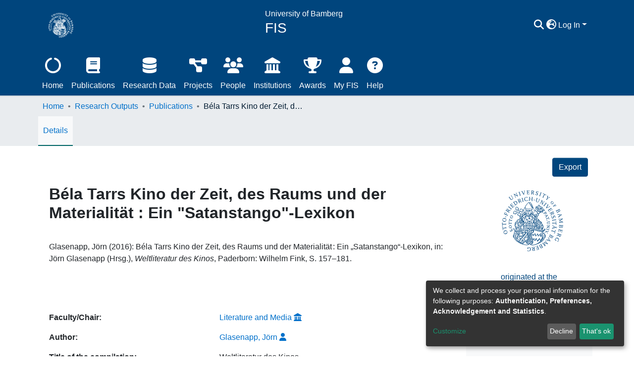

--- FILE ---
content_type: text/html; charset=utf-8
request_url: https://fis.uni-bamberg.de/entities/publication/6ef5e1c0-bc42-47ab-845d-97398ee6008e
body_size: 133756
content:
<!DOCTYPE html><html lang="en"><head>
  <meta charset="UTF-8">
  <base href="/">
  <title>Béla Tarrs Kino der Zeit, des Raums und der Materialität : Ein "Satanstango"-Lexikon</title>
  <meta name="viewport" content="width=device-width,minimum-scale=1">
  <meta name="google-site-verification" content="Ois0w8a_P9UWfQVe62xmnVZmd1QkvQ6_QNO8qmxQMT4">
  <meta http-equiv="cache-control" content="no-store">
<link rel="stylesheet" href="styles.faa02dd9ca494850.css" media="print" onload="this.media='all'"><noscript><link rel="stylesheet" href="styles.faa02dd9ca494850.css"></noscript><style>@charset "UTF-8";.fa{font-family:"Font Awesome 6 Free";font-family:var(--fa-style-family, "Font Awesome 6 Free");font-weight:900;font-weight:var(--fa-style, 900)}.fa,.fas{-moz-osx-font-smoothing:grayscale;-webkit-font-smoothing:antialiased;display:inline-block;display:var(--fa-display, inline-block);font-style:normal;font-feature-settings:normal;font-variant:normal;line-height:1;text-rendering:auto}.fas{font-family:"Font Awesome 6 Free"}.fa-lg{font-size:1.25em;line-height:.05em;vertical-align:-.075em}.fa-fw{text-align:center;width:1.25em}.fa-person:before{content:"\f183"}.fa-bars:before{content:"\f0c9"}.fa-user:before{content:"\f007"}.fa-sign-in-alt:before{content:"\f2f6"}.fa-question-circle:before{content:"\f059"}.fa-ellipsis-h:before{content:"\f141"}.fa-search:before{content:"\f002"}.fa-award:before{content:"\f559"}.fa-share:before{content:"\f064"}.fa-globe-asia:before{content:"\f57e"}:root{--fa-style-family-classic:"Font Awesome 6 Free";--fa-font-solid:normal 900 1em/1 "Font Awesome 6 Free"}@font-face{font-family:"Font Awesome 6 Free";font-style:normal;font-weight:900;font-display:block;src:url(assets/fonts/fa-solid-900.woff2) format("woff2"),url(assets/fonts/fa-solid-900.ttf) format("truetype")}.fas{font-weight:900}:root{--fa-style-family-brands:"Font Awesome 6 Brands";--fa-font-brands:normal 400 1em/1 "Font Awesome 6 Brands"}@font-face{font-family:"Font Awesome 6 Brands";font-style:normal;font-weight:400;font-display:block;src:url(assets/fonts/fa-brands-400.woff2) format("woff2"),url(assets/fonts/fa-brands-400.ttf) format("truetype")}:root{--fa-style-family-classic:"Font Awesome 6 Free";--fa-font-regular:normal 400 1em/1 "Font Awesome 6 Free"}@font-face{font-family:"Font Awesome 6 Free";font-style:normal;font-weight:400;font-display:block;src:url(assets/fonts/fa-regular-400.woff2) format("woff2"),url(assets/fonts/fa-regular-400.ttf) format("truetype")}:root{--blue:#00457D;--indigo:#6610f2;--purple:#6f42c1;--pink:#f5b4b9;--red:#E6444F;--orange:#fd7e14;--yellow:#FFD300;--green:#97BF0D;--teal:#20c997;--cyan:#0070ca;--white:#fff;--gray:#6c757d;--gray-dark:#343a40;--primary:#00457D;--secondary:#495057;--success:#97BF0D;--info:#0070ca;--warning:#FFD300;--danger:#E6444F;--light:#f8f9fa;--dark:#001526;--breakpoint-xs:0;--breakpoint-sm:576px;--breakpoint-md:768px;--breakpoint-lg:992px;--breakpoint-xl:1200px;--font-family-sans-serif:-apple-system, BlinkMacSystemFont, "Segoe UI", Roboto, "Helvetica Neue", Arial, "Noto Sans", "Liberation Sans", sans-serif, "Apple Color Emoji", "Segoe UI Emoji", "Segoe UI Symbol", "Noto Color Emoji";--font-family-monospace:SFMono-Regular, Menlo, Monaco, Consolas, "Liberation Mono", "Courier New", monospace}*,*:before,*:after{box-sizing:border-box}html{font-family:sans-serif;line-height:1.15;-webkit-text-size-adjust:100%;-webkit-tap-highlight-color:rgba(0,0,0,0)}footer,header,main,nav{display:block}body{margin:0;font-family:-apple-system,BlinkMacSystemFont,Segoe UI,Roboto,Helvetica Neue,Arial,Noto Sans,Liberation Sans,sans-serif,"Apple Color Emoji","Segoe UI Emoji",Segoe UI Symbol,"Noto Color Emoji";font-size:1rem;font-weight:400;line-height:1.5;color:#212529;text-align:left;background-color:#fff}h3,h6{margin-top:0;margin-bottom:.5rem}p{margin-top:0;margin-bottom:1rem}ol,ul{margin-top:0;margin-bottom:1rem}b{font-weight:bolder}a{color:#0070ca;text-decoration:none;background-color:#0000}a:hover{color:#00457e;text-decoration:underline}code{font-family:SFMono-Regular,Menlo,Monaco,Consolas,Liberation Mono,Courier New,monospace;font-size:1em}img{vertical-align:middle;border-style:none}label{display:inline-block;margin-bottom:.5rem}button{border-radius:0}button:focus:not(.focus-visible){outline:0}button:focus:not(:focus-visible){outline:0}input,button{margin:0;font-family:inherit;font-size:inherit;line-height:inherit}button,input{overflow:visible}button{text-transform:none}[role=button]{cursor:pointer}button,[type=button]{-webkit-appearance:button}button:not(:disabled),[type=button]:not(:disabled){cursor:pointer}button::-moz-focus-inner,[type=button]::-moz-focus-inner{padding:0;border-style:none}h3,h6,.h2{margin-bottom:.5rem;font-weight:500;line-height:1.2}.h2{font-size:2rem}@media (max-width: 1200px){.h2{font-size:calc(1.325rem + .9vw)}}h3{font-size:1.75rem}@media (max-width: 1200px){h3{font-size:calc(1.3rem + .6vw)}}h6{font-size:1rem}.small{font-size:.875em;font-weight:400}.list-unstyled{padding-left:0;list-style:none}code{font-size:87.5%;color:#f5b4b9;word-wrap:break-word}.container{width:100%;padding-right:15px;padding-left:15px;margin-right:auto;margin-left:auto}@media (min-width: 576px){.container{max-width:540px}}@media (min-width: 768px){.container{max-width:720px}}@media (min-width: 992px){.container{max-width:960px}}@media (min-width: 1200px){.container{max-width:1140px}}.row{display:flex;flex-wrap:wrap;margin-right:-15px;margin-left:-15px}.col-lg-4,.col-md-12,.col-md-9,.col-md-6,.col-md-3,.col,.col-5{position:relative;width:100%;padding-right:15px;padding-left:15px}.col{flex-basis:0;flex-grow:1;max-width:100%}.col-5{flex:0 0 41.66666667%;max-width:41.66666667%}@media (min-width: 768px){.col-md-3{flex:0 0 25%;max-width:25%}.col-md-6{flex:0 0 50%;max-width:50%}.col-md-9{flex:0 0 75%;max-width:75%}.col-md-12{flex:0 0 100%;max-width:100%}}@media (min-width: 992px){.col-lg-4{flex:0 0 33.33333333%;max-width:33.33333333%}}.form-control{display:block;width:100%;height:calc(1.5em + .75rem + 2px);padding:.375rem .75rem;font-size:1rem;font-weight:400;line-height:1.5;color:#495057;background-color:#fff;background-clip:padding-box;border:1px solid #ced4da;border-radius:.25rem;box-shadow:inset 0 1px 1px #00000013;transition:border-color .15s ease-in-out,box-shadow .15s ease-in-out}@media (prefers-reduced-motion: reduce){.form-control{transition:none}}.form-control::-ms-expand{background-color:#0000;border:0}.form-control:focus{color:#495057;background-color:#fff;border-color:#008bfd;outline:0;box-shadow:inset 0 1px 1px #00000013,0 0 0 .2rem #00457d40}.form-control::placeholder{color:#6c757d;opacity:1}.form-control:disabled{background-color:#e9ecef;opacity:1}.btn{display:inline-block;font-weight:400;color:#212529;text-align:center;vertical-align:middle;-webkit-user-select:none;user-select:none;background-color:#0000;border:1px solid rgba(0,0,0,0);padding:.375rem .75rem;font-size:1rem;line-height:1.5;border-radius:.25rem;transition:color .15s ease-in-out,background-color .15s ease-in-out,border-color .15s ease-in-out,box-shadow .15s ease-in-out}@media (prefers-reduced-motion: reduce){.btn{transition:none}}.btn:hover{color:#212529;text-decoration:none}.btn:focus{outline:0;box-shadow:0 0 0 .2rem #00457d40}.btn:disabled{opacity:.65;box-shadow:none}.btn:not(:disabled):not(.disabled){cursor:pointer}.btn:not(:disabled):not(.disabled):active{box-shadow:inset 0 3px 5px #00000020}.btn:not(:disabled):not(.disabled):active:focus{box-shadow:0 0 0 .2rem #00457d40,inset 0 3px 5px #00000020}.btn-primary{color:#fff;background-color:#00457d;border-color:#00457d;box-shadow:inset 0 1px #ffffff26,0 1px 1px #00000013}.btn-primary:hover{color:#fff;background-color:#003057;border-color:#00294a}.btn-primary:focus{color:#fff;background-color:#003057;border-color:#00294a;box-shadow:inset 0 1px #ffffff26,0 1px 1px #00000013,0 0 0 .2rem #26619180}.btn-primary:disabled{color:#fff;background-color:#00457d;border-color:#00457d}.btn-primary:not(:disabled):not(.disabled):active{color:#fff;background-color:#00294a;border-color:#00223d}.btn-primary:not(:disabled):not(.disabled):active:focus{box-shadow:inset 0 3px 5px #00000020,0 0 0 .2rem #26619180}.btn-outline-primary{color:#00457d;border-color:#00457d}.btn-outline-primary:hover{color:#fff;background-color:#00457d;border-color:#00457d}.btn-outline-primary:focus{box-shadow:0 0 0 .2rem #00457d80}.btn-outline-primary:disabled{color:#00457d;background-color:#0000}.btn-outline-primary:not(:disabled):not(.disabled):active{color:#fff;background-color:#00457d;border-color:#00457d}.btn-outline-primary:not(:disabled):not(.disabled):active:focus{box-shadow:inset 0 3px 5px #00000020,0 0 0 .2rem #00457d80}.btn-lg{padding:.5rem 1rem;font-size:1.25rem;line-height:1.5;border-radius:.3rem}.btn-block{display:block;width:100%}.dropdown{position:relative}.dropdown-toggle{white-space:nowrap}.dropdown-toggle:after{display:inline-block;margin-left:.255em;vertical-align:.255em;content:"";border-top:.3em solid;border-right:.3em solid rgba(0,0,0,0);border-bottom:0;border-left:.3em solid rgba(0,0,0,0)}.dropdown-toggle:empty:after{margin-left:0}.dropdown-menu{position:absolute;top:100%;left:0;z-index:1000;display:none;float:left;min-width:10rem;padding:.5rem 0;margin:.125rem 0 0;font-size:1rem;color:#212529;text-align:left;list-style:none;background-color:#fff;background-clip:padding-box;border:1px solid rgba(0,0,0,.15);border-radius:.25rem;box-shadow:0 .5rem 1rem #0000002d}.dropdown-menu-right{right:0;left:auto}.dropdown-menu[x-placement^=bottom]{right:auto;bottom:auto}.dropdown-divider{height:0;margin:.5rem 0;overflow:hidden;border-top:1px solid #e9ecef}.dropdown-item{display:block;width:100%;padding:.25rem 1.5rem;clear:both;font-weight:400;color:#212529;text-align:inherit;white-space:nowrap;background-color:#0000;border:0}.dropdown-item:hover,.dropdown-item:focus{color:#16181b;text-decoration:none;background-color:#e9ecef}.dropdown-item.active,.dropdown-item:active{color:#fff;text-decoration:none;background-color:#00457d}.dropdown-item:disabled{color:#adb5bd;pointer-events:none;background-color:#0000}.dropdown-header{display:block;padding:.5rem 1.5rem;margin-bottom:0;font-size:.875rem;color:#6c757d;white-space:nowrap}.nav-link{display:block;padding:.5rem 1rem}.nav-link:hover,.nav-link:focus{text-decoration:none}.navbar{position:relative;display:flex;flex-wrap:wrap;align-items:center;justify-content:space-between;padding:.5rem 1rem}.navbar .container{display:flex;flex-wrap:wrap;align-items:center;justify-content:space-between}.navbar-brand{display:inline-block;padding-top:.3125rem;padding-bottom:.3125rem;margin-right:1rem;font-size:1.25rem;line-height:inherit;white-space:nowrap}.navbar-brand:hover,.navbar-brand:focus{text-decoration:none}.navbar-nav{display:flex;flex-direction:column;padding-left:0;margin-bottom:0;list-style:none}.navbar-nav .nav-link{padding-right:0;padding-left:0}.navbar-nav .dropdown-menu{position:static;float:none}.navbar-toggler{padding:.25rem .75rem;font-size:1.25rem;line-height:1;background-color:#0000;border:1px solid rgba(0,0,0,0);border-radius:.25rem}.navbar-toggler:hover,.navbar-toggler:focus{text-decoration:none}.navbar-toggler-icon{display:inline-block;width:1.5em;height:1.5em;vertical-align:middle;content:"";background:50%/100% 100% no-repeat}@media (max-width: 767.98px){.navbar-expand-md>.container{padding-right:0;padding-left:0}}@media (min-width: 768px){.navbar-expand-md{flex-flow:row nowrap;justify-content:flex-start}.navbar-expand-md .navbar-nav{flex-direction:row}.navbar-expand-md .navbar-nav .dropdown-menu{position:absolute}.navbar-expand-md .navbar-nav .nav-link{padding-right:.5rem;padding-left:.5rem}.navbar-expand-md>.container{flex-wrap:nowrap}.navbar-expand-md .navbar-toggler{display:none}}.navbar-light .navbar-nav .nav-link{color:#00000080}.navbar-light .navbar-nav .nav-link:hover,.navbar-light .navbar-nav .nav-link:focus{color:#000000b3}.navbar-light .navbar-toggler{color:#00000080;border-color:#0000001a}.navbar-light .navbar-toggler-icon{background-image:url("data:image/svg+xml;charset=utf8,%3csvg+viewBox='0+0+30+30'+xmlns='http://www.w3.org/2000/svg'%3e%3cpath+stroke='rgba%280, 0, 0, 0.5%29'+stroke-width='2'+stroke-linecap='round'+stroke-miterlimit='10'+d='M4+7h22M4+15h22M4+23h22'/%3e%3c/svg%3e")}.card{position:relative;display:flex;flex-direction:column;min-width:0;word-wrap:break-word;background-color:#fff;background-clip:border-box;border:1px solid rgba(0,0,0,.125);border-radius:.25rem}.card-body{flex:1 1 auto;min-height:1px;padding:1.25rem}.breadcrumb{display:flex;flex-wrap:wrap;padding:.75rem 1rem;margin-bottom:1rem;list-style:none;background-color:#e9ecef;border-radius:.25rem}.breadcrumb-item+.breadcrumb-item{padding-left:.5rem}.breadcrumb-item+.breadcrumb-item:before{float:left;padding-right:.5rem;color:#6c757d;content:"/"}.breadcrumb-item+.breadcrumb-item:hover:before{text-decoration:underline}.breadcrumb-item+.breadcrumb-item:hover:before{text-decoration:none}.breadcrumb-item.active{color:#6c757d}.d-none{display:none!important}.d-inline-block{display:inline-block!important}.d-flex{display:flex!important}.d-inline-flex{display:inline-flex!important}.flex-row{flex-direction:row!important}.flex-column{flex-direction:column!important}.flex-wrap{flex-wrap:wrap!important}.flex-shrink-0{flex-shrink:0!important}.justify-content-end{justify-content:flex-end!important}.justify-content-center{justify-content:center!important}.justify-content-between{justify-content:space-between!important}.align-items-center{align-items:center!important}@media (min-width: 576px){.flex-sm-row{flex-direction:row!important}}.float-right{float:right!important}.position-relative{position:relative!important}.position-absolute{position:absolute!important}.position-fixed{position:fixed!important}.shadow-none{box-shadow:none!important}.w-100{width:100%!important}.h-100{height:100%!important}.m-0{margin:0!important}.my-0{margin-top:0!important}.mb-0,.my-0{margin-bottom:0!important}.ml-1{margin-left:.25rem!important}.my-2{margin-top:.5rem!important}.my-2{margin-bottom:.5rem!important}.mb-3{margin-bottom:1rem!important}.mb-4{margin-bottom:1.5rem!important}.px-0{padding-right:0!important}.px-0{padding-left:0!important}.p-1{padding:.25rem!important}.pl-2{padding-left:.5rem!important}.py-3{padding-top:1rem!important}.py-3{padding-bottom:1rem!important}.p-4{padding:1.5rem!important}.pt-4{padding-top:1.5rem!important}.px-4{padding-right:1.5rem!important}.px-4{padding-left:1.5rem!important}.mx-n3{margin-right:-1rem!important}.mx-n3{margin-left:-1rem!important}.mr-auto,.mx-auto{margin-right:auto!important}.mx-auto{margin-left:auto!important}@media (min-width: 768px){.mb-md-0{margin-bottom:0!important}.p-md-0{padding:0!important}}@media (min-width: 992px){.mb-lg-0{margin-bottom:0!important}}.text-truncate{overflow:hidden;text-overflow:ellipsis;white-space:nowrap}.text-left{text-align:left!important}.text-right{text-align:right!important}.text-center{text-align:center!important}@media (min-width: 768px){.text-md-center{text-align:center!important}}.font-weight-bold{font-weight:700!important}.text-white{color:#fff!important}.text-info{color:#0070ca!important}@media print{*,*:before,*:after{text-shadow:none!important;box-shadow:none!important}a:not(.btn){text-decoration:underline}img{page-break-inside:avoid}p,h3{orphans:3;widows:3}h3{page-break-after:avoid}@page{size:a3}body,.container{min-width:992px!important}.navbar{display:none}}:root{--ds-breadcrumb-bg:#e9ecef !important}:root{--ds-content-spacing:1rem;--ds-button-height:2.375rem;--ds-card-height-percentage:98%;--ds-card-thumbnail-height:240px;--ds-dropdown-menu-max-height:200px;--ds-drop-zone-area-height:44px;--ds-drop-zone-area-z-index:1025;--ds-drop-zone-area-inner-z-index:1021;--ds-login-logo-height:72px;--ds-login-logo-width:72px;--ds-submission-header-z-index:1001;--ds-submission-footer-z-index:999;--ds-submission-inline-group-form-delete-z-index:998;--ds-main-z-index:1;--ds-nav-z-index:10;--ds-footer-z-index:0;--ds-sidebar-z-index:20;--ds-header-bg:#fff;--ds-header-logo-height:50px;--ds-header-logo-height-xs:50px;--ds-header-icon-color:#0070ca;--ds-header-icon-color-hover:#00457e;--ds-navbar-bg:var(--ds-header-bg);--ds-header-navbar-border-top-color:#fff;--ds-header-navbar-border-bottom-color:#ced4da;--ds-navbar-link-color:#0070ca;--ds-navbar-link-color-hover:#00457e;--ds-expandable-navbar-bg:var(--ds-navbar-bg);--ds-expandable-navbar-bg-inverse:rgba(0,69,125,1);--ds-expandable-navbar-link-color:var(--ds-navbar-link-color);--ds-expandable-navbar-link-color-hover:var(--ds-navbar-link-color-hover);--ds-admin-sidebar-bg:#132333;--ds-admin-sidebar-active-bg:#0f1b28;--ds-admin-sidebar-header-bg:#091119;--ds-dark-scrollbar-bg:#0f1b28;--ds-dark-scrollbar-alt-bg:#12202f;--ds-dark-scrollbar-fg:#47495d;--ds-submission-sections-margin-bottom:.5rem;--ds-edit-item-button-min-width:100px;--ds-edit-item-metadata-field-width:190px;--ds-edit-item-language-field-width:43px;--ds-thumbnail-max-width:125px;--ds-thumbnail-placeholder-background:#f8f9fa;--ds-thumbnail-placeholder-border:1px solid #dee2e6;--ds-thumbnail-placeholder-color:#444c54;--ds-dso-selector-list-max-height:475px;--ds-dso-selector-current-background-color:#eeeeee;--ds-dso-selector-current-background-hover-color:#d5d5d5;--ds-notification-bg-success:#888f0a;--ds-notification-bg-danger:#da1d49;--ds-notification-bg-info:#006d97;--ds-notification-bg-warning:#cc8700;--ds-fa-fixed-width:1.25rem;--ds-icon-padding:1rem;--ds-collapsed-sidebar-width:52px;--ds-sidebar-items-width:250px;--ds-total-sidebar-width:302px;--ds-top-footer-bg:#e9ecef;--ds-footer-bg:#00457D;--ds-footer-border:1px solid var(--bs-gray-400);--ds-footer-padding:0;--ds-footer-padding-bottom:0;--ds-footer-logo-height:50px;--ds-home-news-link-color:#0070ca;--ds-home-news-link-hover-color:#00457e;--ds-home-news-background-color:#e9ecef;--ds-breadcrumb-link-color:#0070ca;--ds-breadcrumb-link-active-color:#001b31;--ds-breadcrumb-max-length:200px;--ds-slider-color:#97BF0D;--ds-slider-handle-width:18px;--ds-search-form-scope-max-width:150px;--ds-context-x-offset:-16px;--ds-context-help-icon-size:16px;--ds-context-help-tooltip-width:300px;--ds-context-help-tooltip-link-color:$white;--ds-gap:.25rem;--ds-date-picker-input-max-width:300px;--ds-cris-layout-sidebar-width:350px;--ds-cris-layout-sidebar-background-color:#e9ecef;--ds-cris-layout-sidebar-link-color:rgba(0, 0, 0, .8);--ds-cris-layout-sidebar-link-color-active:#000000;--ds-cris-layout-sidebar-menu-background:#207698;--ds-cris-layout-sidebar-menu-color:#fff;--ds-cris-layout-sidebar-link-border-bottom:1px solid rgba(0, 0, 0, .1);--ds-cris-layout-sidebar-entry-height:40px;--ds-cris-layout-sidebar-entry-width:40px;--ds-cris-layout-sidebar-border-color:#207698;--ds-cris-layout-sidebar-hover-focus-background-color:#207698;--ds-cris-layout-sidebar-hover-focus-border-color:#207698;--ds-cris-layout-sidebar-menu-active-color:#0070ca;--ds-cris-layout-sidebar-menu-active-background:#f8f9fa;--ds-cris-layout-sidebar-tab-color-hover:#f8f9fa;--ds-cris-layout-navbar-background-color:#e9ecef;--ds-cris-layout-navbar-border:1px solid #d9dadb;--ds-cris-layout-navbar-link-color:rgba(0, 0, 0, .8);--ds-cris-layout-navbar-link-color-active:#000000;--ds-cris-layout-navbar-menu-background:#207698;--ds-cris-layout-navbar-menu-color:#fff;--ds-cris-layout-navbar-link-border-bottom:none;--ds-cris-layout-navbar-sub-level-backround-color:#e9ecef;--ds-cris-layout-navbar-tab-color-active:#006666;--ds-cris-layout-navbar-tab-color-hover:#f8f9fa;--ds-advanced-attachment-image-max-height:160px;--ds-advanced-attachment-image-object-fit:cover;--ds-advanced-attachment-image-object-position:0% 0%;--ds-advanced-attachment-thumbnail-placeholder-font-weight:bold;--ds-dso-edit-field-width:210px;--ds-dso-edit-lang-width:90px;--ds-dso-edit-security-width:136px;--ds-dso-edit-actions-width:173px;--ds-dso-edit-virtual-tooltip-min-width:300px}:root{--ds-top-footer-bg:#e7e7e6 !important}:root{--ds-navbar-link-color:white;--ds-navbar-link-color-hover:#e7e7e6;--ds-header-icon-color:white;--ds-header-icon-color-hover:#e7e7e6;--ds-header-reversemenu-color-hover:black;--ds-home-news-background-color:#e7e7e6;--ds-home-news-link-color:#00457D}.fa-researcherprofiles:before{content:"\f0c0"}.fa-person:before{content:"\f007"}.fa-publication:before{content:"\f02d"}.fa-researchdata:before{content:"\f1c0"}.fa-orgunit:before{content:"\f66f"}.fa-project:before{content:"\f542"}.fa-award:before{content:"\f091"}.fa-index:before{content:"\f1ce"}.fa-globe-asia:before{content:"\f7a2"}:root{--bs-white:#fff;--bs-gray-100:#f8f9fa;--bs-gray-200:#e9ecef;--bs-gray-300:#dee2e6;--bs-gray-400:#ced4da;--bs-gray-500:#adb5bd;--bs-gray-600:#6c757d;--bs-gray-700:#495057;--bs-gray-800:#343a40;--bs-gray-900:#212529;--bs-black:#000;--bs-blue:#00457D;--bs-indigo:#6610f2;--bs-purple:#6f42c1;--bs-pink:#f5b4b9;--bs-red:#E6444F;--bs-orange:#fd7e14;--bs-yellow:#FFD300;--bs-green:#97BF0D;--bs-teal:#20c997;--bs-cyan:#0070ca;--bs-primary:#00457D;--bs-primary-bg:#1797ff;--bs-secondary:#6c757d;--bs-secondary-bg:#949da5;--bs-success:#97BF0D;--bs-success-bg:#d7f570;--bs-info:#0070ca;--bs-info-bg:#64baff;--bs-warning:#FFD300;--bs-warning-bg:#ffed99;--bs-danger:#E6444F;--bs-danger-bg:#f8cbce;--bs-light:#f8f9fa;--bs-dark:#001526;--bs-theme-color-interval:8%;--bs-yiq-contrasted-threshold:165;--bs-yiq-text-dark:#212529;--bs-yiq-text-light:#fff;--bs-enable-caret:true;--bs-enable-rounded:true;--bs-enable-shadows:true;--bs-enable-gradients:false;--bs-enable-transitions:true;--bs-enable-prefers-reduced-motion-media-query:true;--bs-enable-grid-classes:true;--bs-enable-pointer-cursor-for-buttons:true;--bs-enable-print-styles:true;--bs-enable-responsive-font-sizes:true;--bs-enable-validation-icons:true;--bs-enable-deprecation-messages:true;--bs-spacer:1rem;--bs-spacer-0:0;--bs-spacer-1:.25rem;--bs-spacer-2:.5rem;--bs-spacer-3:1rem;--bs-spacer-4:1.5rem;--bs-spacer-5:3rem;--bs-sizes-25:25%;--bs-sizes-50:50%;--bs-sizes-75:75%;--bs-sizes-100:100%;--bs-sizes-auto:auto;--bsbody-bg:#fff;--bs-body-color:#212529;--bs-link-color:#0070ca;--bs-link-decoration:none;--bs-link-hover-color:#00457e;--bs-link-hover-decoration:underline;--bs-emphasized-link-hover-darken-percentage:15%;--bs-paragraph-margin-bottom:1rem;--bs-xs-min:0;--bs-sm-min:576px;--bs-md-min:768px;--bs-lg-min:992px;--bs-xl-min:1200px;--bs-xs-max: ;--bs-sm-max:540px;--bs-md-max:720px;--bs-lg-max:960px;--bs-xl-max:1140px;--bs-grid-columns:12;--bs-grid-gutter-width:30px;--bs-line-height-lg:1.5;--bs-line-height-sm:1.5;--bs-border-width:1px;--bs-border-color:#dee2e6;--bs-border-radius:.25rem;--bs-border-radius-lg:.3rem;--bs-border-radius-sm:.2rem;--bs-rounded-pill:50rem;--bs-box-shadow-sm:0 .125rem .25rem rgba(0, 0, 0, .075);--bs-box-shadow:0 .5rem 1rem rgba(0, 0, 0, .15);--bs-box-shadow-lg:0 1rem 3rem rgba(0, 0, 0, .175);--bs-component-active-color:#fff;--bs-component-active-bg:#00457D;--bs-caret-width:.3em;--bs-caret-vertical-align:.255em;--bs-caret-spacing:.255em;--bs-transition-base:all .2s ease-in-out;--bs-transition-fade:opacity .15s linear;--bs-transition-collapse:height .35s ease;--bs-font-family-sans-serif:-apple-system, BlinkMacSystemFont, Segoe UI, Roboto, Helvetica Neue, Arial, Noto Sans, Liberation Sans, sans-serif, Apple Color Emoji, Segoe UI Emoji, Segoe UI Symbol, Noto Color Emoji;--bs-font-family-monospace:SFMono-Regular, Menlo, Monaco, Consolas, Liberation Mono, Courier New, monospace;--bs-font-family-base:-apple-system, BlinkMacSystemFont, Segoe UI, Roboto, Helvetica Neue, Arial, Noto Sans, Liberation Sans, sans-serif, Apple Color Emoji, Segoe UI Emoji, Segoe UI Symbol, Noto Color Emoji;--bs-font-size-base:1rem;--bs-font-size-lg:1.25rem;--bs-font-size-sm:.875rem;--bs-font-weight-lighter:lighter;--bs-font-weight-light:300;--bs-font-weight-normal:400;--bs-font-weight-bold:700;--bs-font-weight-bolder:bolder;--bs-font-weight-base:400;--bs-line-height-base:1.5;--bs-h1-font-size:2.5rem;--bs-h2-font-size:2rem;--bs-h3-font-size:1.75rem;--bs-h4-font-size:1.5rem;--bs-h5-font-size:1.25rem;--bs-h6-font-size:1rem;--bs-headings-margin-bottom:.5rem;--bs-headings-font-family: ;--bs-headings-font-weight:500;--bs-headings-line-height:1.2;--bs-headings-color: ;--bs-display1-size:6rem;--bs-display2-size:5.5rem;--bs-display3-size:4.5rem;--bs-display4-size:3.5rem;--bs-display1-weight:300;--bs-display2-weight:300;--bs-display3-weight:300;--bs-display4-weight:300;--bs-display-line-height:1.2;--bs-lead-font-size:1.25rem;--bs-lead-font-weight:300;--bs-small-font-size:.875em;--bs-text-muted:#6c757d;--bs-blockquote-small-color:#6c757d;--bs-blockquote-small-font-size:.875em;--bs-blockquote-font-size:1.25rem;--bs-hr-border-color:rgba(0, 0, 0, .1);--bs-hr-border-width:1px;--bs-mark-padding:.2em;--bs-dt-font-weight:700;--bs-kbd-box-shadow:inset 0 -.1rem 0 rgba(0, 0, 0, .25);--bs-nested-kbd-font-weight:700;--bs-list-inline-padding:.5rem;--bs-mark-bg:#fcf8e3;--bs-hr-margin-y:1rem;--bs-table-cell-padding:.75rem;--bs-table-cell-padding-sm:.3rem;--bs-table-color:#212529;--bs-table-bg: ;--bs-table-accent-bg:rgba(0, 0, 0, .05);--bs-table-hover-color:#212529;--bs-table-hover-bg:rgba(0, 0, 0, .075);--bs-table-active-bg:rgba(0, 0, 0, .075);--bs-table-border-width:1px;--bs-table-border-color:#dee2e6;--bs-table-head-bg:#e9ecef;--bs-table-head-color:#495057;--bs-table-dark-bg:#343a40;--bs-table-dark-accent-bg:rgba(255, 255, 255, .05);--bs-table-dark-hover-color:#fff;--bs-table-dark-hover-bg:rgba(255, 255, 255, .075);--bs-table-dark-border-color:#454d55;--bs-table-dark-color:#fff;--bs-table-striped-order:odd;--bs-table-caption-color:#6c757d;--bs-table-bg-level:-9;--bs-table-border-level:-6;--bs-input-btn-padding-y:.375rem;--bs-input-btn-padding-x:.75rem;--bs-input-btn-font-family: ;--bs-input-btn-font-size:1rem;--bs-input-btn-line-height:1.5;--bs-input-btn-focus-width:.2rem;--bs-input-btn-focus-color:rgba(0, 69, 125, .25);--bs-input-btn-focus-box-shadow:0 0 0 .2rem rgba(0, 69, 125, .25);--bs-input-btn-padding-y-sm:.25rem;--bs-input-btn-padding-x-sm:.5rem;--bs-input-btn-font-size-sm:.875rem;--bs-input-btn-line-height-sm:1.5;--bs-input-btn-padding-y-lg:.5rem;--bs-input-btn-padding-x-lg:1rem;--bs-input-btn-font-size-lg:1.25rem;--bs-input-btn-line-height-lg:1.5;--bs-input-btn-border-width:1px;--bs-btn-padding-y:.375rem;--bs-btn-padding-x:.75rem;--bs-btn-font-family: ;--bs-btn-font-size:1rem;--bs-btn-line-height:1.5;--bs-btn-padding-y-sm:.25rem;--bs-btn-padding-x-sm:.5rem;--bs-btn-font-size-sm:.875rem;--bs-btn-line-height-sm:1.5;--bs-btn-padding-y-lg:.5rem;--bs-btn-padding-x-lg:1rem;--bs-btn-font-size-lg:1.25rem;--bs-btn-line-height-lg:1.5;--bs-btn-border-width:1px;--bs-btn-font-weight:400;--bs-btn-box-shadow:inset 0 1px 0 rgba(255, 255, 255, .15), 0 1px 1px rgba(0, 0, 0, .075);--bs-btn-focus-width:.2rem;--bs-btn-focus-box-shadow:0 0 0 .2rem rgba(0, 69, 125, .25);--bs-btn-disabled-opacity:.65;--bs-btn-active-box-shadow:inset 0 3px 5px rgba(0, 0, 0, .125);--bs-btn-link-disabled-color:#6c757d;--bs-btn-block-spacing-y:.5rem;--bs-btn-border-radius:.25rem;--bs-btn-border-radius-lg:.3rem;--bs-btn-border-radius-sm:.2rem;--bs-btn-transition:color .15s ease-in-out, background-color .15s ease-in-out, border-color .15s ease-in-out, box-shadow .15s ease-in-out;--bs-label-margin-bottom:.5rem;--bs-input-padding-y:.375rem;--bs-input-padding-x:.75rem;--bs-input-font-family: ;--bs-input-font-size:1rem;--bs-input-font-weight:400;--bs-input-line-height:1.5;--bs-input-padding-y-sm:.25rem;--bs-input-padding-x-sm:.5rem;--bs-input-font-size-sm:.875rem;--bs-input-line-height-sm:1.5;--bs-input-padding-y-lg:.5rem;--bs-input-padding-x-lg:1rem;--bs-input-font-size-lg:1.25rem;--bs-input-line-height-lg:1.5;--bs-input-bg:#fff;--bs-input-disabled-bg:#e9ecef;--bs-input-color:#495057;--bs-input-border-color:#ced4da;--bs-input-border-width:1px;--bs-input-box-shadow:inset 0 1px 1px rgba(0, 0, 0, .075);--bs-input-border-radius:.25rem;--bs-input-border-radius-lg:.3rem;--bs-input-border-radius-sm:.2rem;--bs-input-focus-bg:#fff;--bs-input-focus-border-color:#008bfd;--bs-input-focus-color:#495057;--bs-input-focus-width:.2rem;--bs-input-focus-box-shadow:0 0 0 .2rem rgba(0, 69, 125, .25);--bs-input-placeholder-color:#6c757d;--bs-input-plaintext-color:#212529;--bs-input-height-border:2px;--bs-input-height-inner:calc(1.5em + .75rem);--bs-input-height-inner-half:calc(.75em + .375rem);--bs-input-height-inner-quarter:calc(.375em + .1875rem);--bs-input-height:calc(1.5em + .75rem + 2px);--bs-input-height-sm:calc(1.5em + .5rem + 2px);--bs-input-height-lg:calc(1.5em + 1rem + 2px);--bs-input-transition:border-color .15s ease-in-out, box-shadow .15s ease-in-out;--bs-form-text-margin-top:.25rem;--bs-form-check-input-gutter:1.25rem;--bs-form-check-input-margin-y:.3rem;--bs-form-check-input-margin-x:.25rem;--bs-form-check-inline-margin-x:.75rem;--bs-form-check-inline-input-margin-x:.3125rem;--bs-form-grid-gutter-width:10px;--bs-form-group-margin-bottom:1rem;--bs-input-group-addon-color:#495057;--bs-input-group-addon-bg:#e9ecef;--bs-input-group-addon-border-color:#ced4da;--bs-custom-forms-transition:background-color .15s ease-in-out, border-color .15s ease-in-out, box-shadow .15s ease-in-out;--bs-custom-control-gutter:.5rem;--bs-custom-control-spacer-x:1rem;--bs-custom-control-indicator-size:1rem;--bs-custom-control-indicator-bg:#fff;--bs-custom-control-indicator-bg-size:50% 50%;--bs-custom-control-indicator-box-shadow:inset 0 1px 1px rgba(0, 0, 0, .075);--bs-custom-control-indicator-border-color:#adb5bd;--bs-custom-control-indicator-border-width:1px;--bs-custom-control-indicator-disabled-bg:#e9ecef;--bs-custom-control-label-disabled-color:#6c757d;--bs-custom-control-indicator-checked-color:#fff;--bs-custom-control-indicator-checked-bg:#00457D;--bs-custom-control-indicator-checked-disabled-bg:rgba(0, 69, 125, .5);--bs-custom-control-indicator-checked-box-shadow: ;--bs-custom-control-indicator-checked-border-color:#00457D;--bs-custom-control-indicator-focus-box-shadow:0 0 0 .2rem rgba(0, 69, 125, .25);--bs-custom-control-indicator-focus-border-color:#008bfd;--bs-custom-control-indicator-active-color:#fff;--bs-custom-control-indicator-active-bg:#31a2ff;--bs-custom-control-indicator-active-box-shadow: ;--bs-custom-control-indicator-active-border-color:#31a2ff;--bs-custom-checkbox-indicator-border-radius:.25rem;--bs-custom-checkbox-indicator-icon-checked:url("data:image/svg+xml,<svg xmlns='http://www.w3.org/2000/svg' width='8' height='8' viewBox='0 0 8 8'><path fill='#fff' d='M6.564.75l-3.59 3.612-1.538-1.55L0 4.26l2.974 2.99L8 2.193z'/></svg>");--bs-custom-checkbox-indicator-indeterminate-bg:#00457D;--bs-custom-checkbox-indicator-indeterminate-color:#fff;--bs-custom-checkbox-indicator-icon-indeterminate:url("data:image/svg+xml,<svg xmlns='http://www.w3.org/2000/svg' width='4' height='4' viewBox='0 0 4 4'><path stroke='#fff' d='M0 2h4'/></svg>");--bs-custom-checkbox-indicator-indeterminate-box-shadow: ;--bs-custom-checkbox-indicator-indeterminate-border-color:#00457D;--bs-custom-radio-indicator-border-radius:50%;--bs-custom-radio-indicator-icon-checked:url("data:image/svg+xml,<svg xmlns='http://www.w3.org/2000/svg' width='12' height='12' viewBox='-4 -4 8 8'><circle r='3' fill='#fff'/></svg>");--bs-custom-switch-width:1.75rem;--bs-custom-switch-indicator-border-radius:.5rem;--bs-custom-switch-indicator-size:calc(1rem - 4px);--bs-custom-select-padding-y:.375rem;--bs-custom-select-padding-x:.75rem;--bs-custom-select-font-family: ;--bs-custom-select-font-size:1rem;--bs-custom-select-height:calc(1.5em + .75rem + 2px);--bs-custom-select-indicator-padding:1rem;--bs-custom-select-font-weight:400;--bs-custom-select-line-height:1.5;--bs-custom-select-color:#495057;--bs-custom-select-disabled-color:#6c757d;--bs-custom-select-bg:#fff;--bs-custom-select-disabled-bg:#e9ecef;--bs-custom-select-bg-size:8px 10px;--bs-custom-select-indicator-color:#343a40;--bs-custom-select-indicator:url("data:image/svg+xml,<svg xmlns='http://www.w3.org/2000/svg' width='4' height='5' viewBox='0 0 4 5'><path fill='#343a40' d='M2 0L0 2h4zm0 5L0 3h4z'/></svg>");--bs-custom-select-background:url("data:image/svg+xml,%3csvg xmlns='http://www.w3.org/2000/svg' width='4' height='5' viewBox='0 0 4 5'%3e%3cpath fill='%23343a40' d='M2 0L0 2h4zm0 5L0 3h4z'/%3e%3c/svg%3e") right .75rem center/8px 10px no-repeat;--bs-custom-select-feedback-icon-padding-right:calc(.75em + 2.3125rem);--bs-custom-select-feedback-icon-position:center right 1.75rem;--bs-custom-select-feedback-icon-size:calc(.75em + .375rem) calc(.75em + .375rem);--bs-custom-select-border-width:1px;--bs-custom-select-border-color:#ced4da;--bs-custom-select-border-radius:.25rem;--bs-custom-select-box-shadow:inset 0 1px 2px rgba(0, 0, 0, .075);--bs-custom-select-focus-border-color:#008bfd;--bs-custom-select-focus-width:.2rem;--bs-custom-select-focus-box-shadow:0 0 0 .2rem rgba(0, 69, 125, .25);--bs-custom-select-padding-y-sm:.25rem;--bs-custom-select-padding-x-sm:.5rem;--bs-custom-select-font-size-sm:.875rem;--bs-custom-select-height-sm:calc(1.5em + .5rem + 2px);--bs-custom-select-padding-y-lg:.5rem;--bs-custom-select-padding-x-lg:1rem;--bs-custom-select-font-size-lg:1.25rem;--bs-custom-select-height-lg:calc(1.5em + 1rem + 2px);--bs-custom-range-track-width:100%;--bs-custom-range-track-height:.5rem;--bs-custom-range-track-cursor:pointer;--bs-custom-range-track-bg:#dee2e6;--bs-custom-range-track-border-radius:1rem;--bs-custom-range-track-box-shadow:inset 0 .25rem .25rem rgba(0, 0, 0, .1);--bs-custom-range-thumb-width:1rem;--bs-custom-range-thumb-height:1rem;--bs-custom-range-thumb-bg:#00457D;--bs-custom-range-thumb-border:0;--bs-custom-range-thumb-border-radius:1rem;--bs-custom-range-thumb-box-shadow:0 .1rem .25rem rgba(0, 0, 0, .1);--bs-custom-range-thumb-focus-box-shadow:0 0 0 1px #fff, 0 0 0 .2rem rgba(0, 69, 125, .25);--bs-custom-range-thumb-focus-box-shadow-width:.2rem;--bs-custom-range-thumb-active-bg:#31a2ff;--bs-custom-range-thumb-disabled-bg:#adb5bd;--bs-custom-file-height:calc(1.5em + .75rem + 2px);--bs-custom-file-height-inner:calc(1.5em + .75rem);--bs-custom-file-focus-border-color:#008bfd;--bs-custom-file-focus-box-shadow:0 0 0 .2rem rgba(0, 69, 125, .25);--bs-custom-file-disabled-bg:#e9ecef;--bs-custom-file-padding-y:.375rem;--bs-custom-file-padding-x:.75rem;--bs-custom-file-line-height:1.5;--bs-custom-file-font-family: ;--bs-custom-file-font-weight:400;--bs-custom-file-color:#495057;--bs-custom-file-bg:#fff;--bs-custom-file-border-width:1px;--bs-custom-file-border-color:#ced4da;--bs-custom-file-border-radius:.25rem;--bs-custom-file-box-shadow:inset 0 1px 1px rgba(0, 0, 0, .075);--bs-custom-file-button-color:#495057;--bs-custom-file-button-bg:#e9ecef;--bs-form-feedback-margin-top:.25rem;--bs-form-feedback-font-size:.875em;--bs-form-feedback-valid-color:#97BF0D;--bs-form-feedback-invalid-color:#E6444F;--bs-form-feedback-icon-valid-color:#97BF0D;--bs-form-feedback-icon-valid:url("data:image/svg+xml,<svg xmlns='http://www.w3.org/2000/svg' width='8' height='8' viewBox='0 0 8 8'><path fill='#97BF0D' d='M2.3 6.73L.6 4.53c-.4-1.04.46-1.4 1.1-.8l1.1 1.4 3.4-3.8c.6-.63 1.6-.27 1.2.7l-4 4.6c-.43.5-.8.4-1.1.1z'/></svg>");--bs-form-feedback-icon-invalid-color:#E6444F;--bs-form-feedback-icon-invalid:url("data:image/svg+xml,<svg xmlns='http://www.w3.org/2000/svg' width='12' height='12' fill='none' stroke='#E6444F' viewBox='0 0 12 12'><circle cx='6' cy='6' r='4.5'/><path stroke-linejoin='round' d='M5.8 3.6h.4L6 6.5z'/><circle cx='6' cy='8.2' r='.6' fill='#E6444F' stroke='none'/></svg>");--bs-zindex-dropdown:1000;--bs-zindex-sticky:1020;--bs-zindex-fixed:1030;--bs-zindex-modal-backdrop:1040;--bs-zindex-modal:1050;--bs-zindex-popover:1060;--bs-zindex-tooltip:1070;--bs-nav-link-padding-y:.5rem;--bs-nav-link-padding-x:1rem;--bs-nav-link-disabled-color:#6c757d;--bs-nav-tabs-border-color:#dee2e6;--bs-nav-tabs-border-width:1px;--bs-nav-tabs-border-radius:.25rem;--bs-nav-tabs-link-hover-border-color:#e9ecef #e9ecef #dee2e6;--bs-nav-tabs-link-active-color:#495057;--bs-nav-tabs-link-active-bg:#fff;--bs-nav-tabs-link-active-border-color:#dee2e6 #dee2e6 #fff;--bs-nav-pills-border-radius:.25rem;--bs-nav-pills-link-active-color:#fff;--bs-nav-pills-link-active-bg:#00457D;--bs-nav-divider-color:#e9ecef;--bs-nav-divider-margin-y:.5rem;--bs-navbar-padding-y:.5rem;--bs-navbar-padding-x:1rem;--bs-navbar-nav-link-padding-x:.5rem;--bs-navbar-brand-font-size:1.25rem;--bs-nav-link-height:2.5rem;--bs-navbar-brand-height:1.875rem;--bs-navbar-brand-padding-y:.3125rem;--bs-navbar-toggler-padding-y:.25rem;--bs-navbar-toggler-padding-x:.75rem;--bs-navbar-toggler-font-size:1.25rem;--bs-navbar-toggler-border-radius:.25rem;--bs-navbar-dark-color:#00457D;--bs-navbar-dark-hover-color:rgba(255, 255, 255, .75);--bs-navbar-dark-active-color:#fff;--bs-navbar-dark-disabled-color:rgba(255, 255, 255, .25);--bs-navbar-dark-toggler-icon-bg:url("data:image/svg+xml;charset=utf8,<svg+viewBox='0+0+30+30'+xmlns='http://www.w3.org/2000/svg'><path+stroke='rgba(255, 255, 255, 0.5)'+stroke-width='2'+stroke-linecap='round'+stroke-miterlimit='10'+d='M4+7h22M4+15h22M4+23h22'/></svg>");--bs-navbar-dark-toggler-border-color:rgba(255, 255, 255, .1);--bs-navbar-light-color:rgba(0, 0, 0, .5);--bs-navbar-light-hover-color:rgba(0, 0, 0, .7);--bs-navbar-light-active-color:rgba(0, 0, 0, .9);--bs-navbar-light-disabled-color:rgba(0, 0, 0, .3);--bs-navbar-light-toggler-icon-bg:url("data:image/svg+xml;charset=utf8,<svg+viewBox='0+0+30+30'+xmlns='http://www.w3.org/2000/svg'><path+stroke='rgba(0, 0, 0, 0.5)'+stroke-width='2'+stroke-linecap='round'+stroke-miterlimit='10'+d='M4+7h22M4+15h22M4+23h22'/></svg>");--bs-navbar-light-toggler-border-color:rgba(0, 0, 0, .1);--bs-navbar-light-brand-color:rgba(0, 0, 0, .9);--bs-navbar-light-brand-hover-color:rgba(0, 0, 0, .9);--bs-navbar-dark-brand-color:#fff;--bs-navbar-dark-brand-hover-color:#fff;--bs-dropdown-min-width:10rem;--bs-dropdown-padding-y:.5rem;--bs-dropdown-spacer:.125rem;--bs-dropdown-font-size:1rem;--bs-dropdown-color:#212529;--bs-dropdown-bg:#fff;--bs-dropdown-border-color:rgba(0, 0, 0, .15);--bs-dropdown-border-radius:.25rem;--bs-dropdown-border-width:1px;--bs-dropdown-inner-border-radius:calc(.25rem - 1px);--bs-dropdown-divider-bg:#e9ecef;--bs-dropdown-divider-margin-y:.5rem;--bs-dropdown-box-shadow:0 .5rem 1rem rgba(0, 0, 0, .175);--bs-dropdown-link-color:#212529;--bs-dropdown-link-hover-color:#16181b;--bs-dropdown-link-hover-bg:#e9ecef;--bs-dropdown-link-active-color:#fff;--bs-dropdown-link-active-bg:#00457D;--bs-dropdown-link-disabled-color:#adb5bd;--bs-dropdown-item-padding-y:.25rem;--bs-dropdown-item-padding-x:1.5rem;--bs-dropdown-header-color:#6c757d;--bs-pagination-padding-y:.5rem;--bs-pagination-padding-x:.75rem;--bs-pagination-padding-y-sm:.25rem;--bs-pagination-padding-x-sm:.5rem;--bs-pagination-padding-y-lg:.75rem;--bs-pagination-padding-x-lg:1.5rem;--bs-pagination-line-height:1.25;--bs-pagination-color:#0070ca;--bs-pagination-bg:#fff;--bs-pagination-border-width:1px;--bs-pagination-border-color:#dee2e6;--bs-pagination-focus-box-shadow:0 0 0 .2rem rgba(0, 69, 125, .25);--bs-pagination-focus-outline:0;--bs-pagination-hover-color:#00457e;--bs-pagination-hover-bg:#e9ecef;--bs-pagination-hover-border-color:#dee2e6;--bs-pagination-active-color:#fff;--bs-pagination-active-bg:#00457D;--bs-pagination-active-border-color:#00457D;--bs-pagination-disabled-color:#6c757d;--bs-pagination-disabled-bg:#fff;--bs-pagination-disabled-border-color:#dee2e6;--bs-jumbotron-padding:2rem;--bs-jumbotron-color: ;--bs-jumbotron-bg:#e9ecef;--bs-card-spacer-y:.75rem;--bs-card-spacer-x:1.25rem;--bs-card-border-width:1px;--bs-card-border-radius:.25rem;--bs-card-border-color:rgba(0, 0, 0, .125);--bs-card-inner-border-radius:calc(.25rem - 1px);--bs-card-cap-bg:rgba(0, 0, 0, .03);--bs-card-cap-color: ;--bs-card-color: ;--bs-card-bg:#fff;--bs-card-img-overlay-padding:1.25rem;--bs-card-group-margin:15px;--bs-card-deck-margin:15px;--bs-card-columns-count:3;--bs-card-columns-gap:1.25rem;--bs-card-columns-margin:.75rem;--bs-tooltip-font-size:.875rem;--bs-tooltip-max-width:200px;--bs-tooltip-color:#fff;--bs-tooltip-bg:#000;--bs-tooltip-border-radius:.25rem;--bs-tooltip-opacity:.9;--bs-tooltip-padding-y:.25rem;--bs-tooltip-padding-x:.5rem;--bs-tooltip-margin:0;--bs-tooltip-arrow-width:.8rem;--bs-tooltip-arrow-height:.4rem;--bs-tooltip-arrow-color:#000;--bs-form-feedback-tooltip-padding-y:.25rem;--bs-form-feedback-tooltip-padding-x:.5rem;--bs-form-feedback-tooltip-font-size:.875rem;--bs-form-feedback-tooltip-line-height:1.5;--bs-form-feedback-tooltip-opacity:.9;--bs-form-feedback-tooltip-border-radius:.25rem;--bs-popover-font-size:.875rem;--bs-popover-bg:#fff;--bs-popover-max-width:276px;--bs-popover-border-width:1px;--bs-popover-border-color:rgba(0, 0, 0, .2);--bs-popover-border-radius:.3rem;--bs-popover-box-shadow:0 .25rem .5rem rgba(0, 0, 0, .2);--bs-popover-header-bg:#f7f7f7;--bs-popover-header-color: ;--bs-popover-header-padding-y:.5rem;--bs-popover-header-padding-x:.75rem;--bs-popover-body-color:#212529;--bs-popover-body-padding-y:.5rem;--bs-popover-body-padding-x:.75rem;--bs-popover-arrow-width:1rem;--bs-popover-arrow-height:.5rem;--bs-popover-arrow-color:#fff;--bs-popover-arrow-outer-color:rgba(0, 0, 0, .25);--bs-toast-max-width:350px;--bs-toast-padding-x:.75rem;--bs-toast-padding-y:.25rem;--bs-toast-font-size:.875rem;--bs-toast-color: ;--bs-toast-background-color:rgba(255, 255, 255, .85);--bs-toast-border-width:1px;--bs-toast-border-color:rgba(0, 0, 0, .1);--bs-toast-border-radius:.25rem;--bs-toast-box-shadow:0 .25rem .75rem rgba(0, 0, 0, .1);--bs-toast-header-color:#6c757d;--bs-toast-header-background-color:rgba(255, 255, 255, .85);--bs-toast-header-border-color:rgba(0, 0, 0, .05);--bs-badge-font-size:75%;--bs-badge-font-weight:700;--bs-badge-padding-y:.25em;--bs-badge-padding-x:.4em;--bs-badge-border-radius:.25rem;--bs-badge-transition:color .15s ease-in-out, background-color .15s ease-in-out, border-color .15s ease-in-out, box-shadow .15s ease-in-out;--bs-badge-focus-width:.2rem;--bs-badge-pill-padding-x:.6em;--bs-badge-pill-border-radius:10rem;--bs-modal-inner-padding:1rem;--bs-modal-dialog-margin:.5rem;--bs-modal-dialog-margin-y-sm-up:1.75rem;--bs-modal-title-line-height:1.5;--bs-modal-content-color: ;--bs-modal-content-bg:#fff;--bs-modal-content-border-color:rgba(0, 0, 0, .2);--bs-modal-content-border-width:1px;--bs-modal-content-border-radius:.3rem;--bs-modal-content-box-shadow-xs:0 .25rem .5rem rgba(0, 0, 0, .5);--bs-modal-content-box-shadow-sm-up:0 .5rem 1rem rgba(0, 0, 0, .5);--bs-modal-backdrop-bg:#000;--bs-modal-backdrop-opacity:.5;--bs-modal-header-border-color:#dee2e6;--bs-modal-footer-border-color:#dee2e6;--bs-modal-header-border-width:1px;--bs-modal-footer-border-width:1px;--bs-modal-header-padding-y:1rem;--bs-modal-header-padding-x:1rem;--bs-modal-header-padding:1rem 1rem;--bs-modal-xl:1140px;--bs-modal-lg:800px;--bs-modal-md:500px;--bs-modal-sm:300px;--bs-modal-fade-transform:translate(0, -50px);--bs-modal-show-transform:none;--bs-modal-transition:transform .3s ease-out;--bs-alert-padding-y:.75rem;--bs-alert-padding-x:1.25rem;--bs-alert-margin-bottom:1rem;--bs-alert-border-radius:.25rem;--bs-alert-link-font-weight:700;--bs-alert-border-width:1px;--bs-alert-bg-level:-10;--bs-alert-border-level:-9;--bs-alert-color-level:6;--bs-progress-height:1rem;--bs-progress-font-size:.75rem;--bs-progress-bg:#e9ecef;--bs-progress-border-radius:.25rem;--bs-progress-box-shadow:inset 0 .1rem .1rem rgba(0, 0, 0, .1);--bs-progress-bar-color:#fff;--bs-progress-bar-bg:#00457D;--bs-progress-bar-animation-timing:1s linear infinite;--bs-progress-bar-transition:width .6s ease;--bs-list-group-color: ;--bs-list-group-bg:#fff;--bs-list-group-border-color:rgba(0, 0, 0, .125);--bs-list-group-border-width:1px;--bs-list-group-border-radius:.25rem;--bs-list-group-item-padding-y:.75rem;--bs-list-group-item-padding-x:1.25rem;--bs-list-group-hover-bg:#f8f9fa;--bs-list-group-active-color:#fff;--bs-list-group-active-bg:#00457D;--bs-list-group-active-border-color:#00457D;--bs-list-group-disabled-color:#6c757d;--bs-list-group-disabled-bg:#fff;--bs-list-group-action-color:#495057;--bs-list-group-action-hover-color:#495057;--bs-list-group-action-active-color:#212529;--bs-list-group-action-active-bg:#e9ecef;--bs-thumbnail-padding:.25rem;--bs-thumbnail-bg:#fff;--bs-thumbnail-border-width:1px;--bs-thumbnail-border-color:#dee2e6;--bs-thumbnail-border-radius:.25rem;--bs-thumbnail-box-shadow:0 1px 2px rgba(0, 0, 0, .075);--bs-figure-caption-font-size:90%;--bs-figure-caption-color:#6c757d;--bs-breadcrumb-padding-y:.75rem;--bs-breadcrumb-padding-x:1rem;--bs-breadcrumb-item-padding:.5rem;--bs-breadcrumb-margin-bottom:1rem;--bs-breadcrumb-bg:#e9ecef;--bs-breadcrumb-divider-color:#6c757d;--bs-breadcrumb-active-color:#6c757d;--bs-breadcrumb-divider:/;--bs-breadcrumb-border-radius:.25rem;--bs-carousel-control-color:#fff;--bs-carousel-control-width:15%;--bs-carousel-control-opacity:.5;--bs-carousel-control-hover-opacity:.9;--bs-carousel-control-transition:opacity .15s ease;--bs-carousel-indicator-width:30px;--bs-carousel-indicator-height:3px;--bs-carousel-indicator-hit-area-height:10px;--bs-carousel-indicator-spacer:3px;--bs-carousel-indicator-active-bg:#fff;--bs-carousel-indicator-transition:opacity .6s ease;--bs-carousel-caption-width:70%;--bs-carousel-caption-color:#fff;--bs-carousel-control-icon-width:20px;--bs-carousel-control-prev-icon-bg:url("data:image/svg+xml,<svg xmlns='http://www.w3.org/2000/svg' fill='#fff' width='8' height='8' viewBox='0 0 8 8'><path d='M5.25 0l-4 4 4 4 1.5-1.5L4.25 4l2.5-2.5L5.25 0z'/></svg>");--bs-carousel-control-next-icon-bg:url("data:image/svg+xml,<svg xmlns='http://www.w3.org/2000/svg' fill='#fff' width='8' height='8' viewBox='0 0 8 8'><path d='M2.75 0l-1.5 1.5L3.75 4l-2.5 2.5L2.75 8l4-4-4-4z'/></svg>");--bs-carousel-transition-duration:.6s;--bs-carousel-transition:transform .6s ease-in-out;--bs-spinner-width:2rem;--bs-spinner-height:2rem;--bs-spinner-border-width:.25em;--bs-spinner-width-sm:1rem;--bs-spinner-height-sm:1rem;--bs-spinner-border-width-sm:.2em;--bs-close-font-size:1.5rem;--bs-close-font-weight:700;--bs-close-color:#000;--bs-close-text-shadow:0 1px 0 #fff;--bs-code-font-size:87.5%;--bs-code-color:#f5b4b9;--bs-kbd-padding-y:.2rem;--bs-kbd-padding-x:.4rem;--bs-kbd-font-size:87.5%;--bs-kbd-color:#fff;--bs-kbd-bg:#212529;--bs-pre-color:#212529;--bs-pre-scrollable-max-height:340px;--bs-displays:none, inline, inline-block, block, table, table-row, table-cell, flex, inline-flex;--bs-overflows:auto, hidden;--bs-positions:static, relative, absolute, fixed, sticky;--bs-print-page-size:a3;--bs-print-body-min-width:992px}html{position:relative;min-height:100%}body{overflow-x:hidden}.outer-wrapper{display:flex;margin:0}.inner-wrapper{flex:1 1 auto;flex-flow:column nowrap;display:flex;min-height:100vh;flex-direction:column;width:100%;position:relative}#main-content{z-index:1;z-index:var(--ds-main-z-index);flex:1 1 100%}ds-admin-sidebar{position:fixed;z-index:20;z-index:var(--ds-sidebar-z-index)}.space-children-mr>:not(:last-child){margin-right:.25rem;margin-right:var(--ds-gap)}.px-0\.5{padding-left:.125rem!important;padding-right:.125rem!important}.my-cs{margin-top:1rem;margin-top:var(--ds-content-spacing);margin-bottom:1rem;margin-bottom:var(--ds-content-spacing)}</style><link rel="stylesheet" type="text/css" class="theme-css" href="custom-theme.css" media="print" onload="this.media='all'"><noscript><link rel="stylesheet" href="custom-theme.css"></noscript><link rel="icon" href="assets/custom/images/ub_favicon.ico" sizes="any" class="theme-head-tag"><link rel="apple-touch-icon" href="assets/custom/images/ub_white_small.png" class="theme-head-tag"><link rel="manifest" href="assets/custom/images/manifest.webmanifest" class="theme-head-tag"><meta name="Generator" content="DSpace 7.6.1"><style ng-transition="dspace-angular">.switch.switch-small[_ngcontent-sc26]{min-width:33px}.switch.switch-medium[_ngcontent-sc26]{min-width:50px}.switch.switch-large[_ngcontent-sc26]{min-width:60px}.switch.switch-small[_ngcontent-sc26] > .switch-pane[_ngcontent-sc26] > span[_ngcontent-sc26]{font-size:9px}.switch.switch-medium[_ngcontent-sc26] > .switch-pane[_ngcontent-sc26] > span[_ngcontent-sc26]{font-size:16px}.switch.switch-large[_ngcontent-sc26] > .switch-pane[_ngcontent-sc26] > span[_ngcontent-sc26]{font-size:16px}.switch[_ngcontent-sc26]{border:1px solid #dfdfdf;position:relative;display:inline-block;box-sizing:content-box;padding:0;margin:0;cursor:pointer;box-shadow:#dfdfdf 0 0 inset;transition:.3s ease-out all;-webkit-transition:.3s ease-out all;white-space:nowrap}.switch[_ngcontent-sc26]   small[_ngcontent-sc26]{border-radius:100%;box-shadow:0 1px 3px #0006;position:absolute;top:0;right:calc(100% - 30px);transition:.3s ease-out all;-webkit-transition:.3s ease-out all;background:#fff;display:flex;align-items:center;justify-content:center}.switch.switch-small[_ngcontent-sc26]{height:20px;border-radius:20px}.switch.switch-small[_ngcontent-sc26]   small[_ngcontent-sc26]{width:20px;height:20px;right:calc(100% - 20px)}.switch.switch-small[_ngcontent-sc26] > .switch-pane[_ngcontent-sc26] > span[_ngcontent-sc26]{line-height:20px}.switch.switch-small[_ngcontent-sc26] > .switch-pane[_ngcontent-sc26]   .switch-label-checked[_ngcontent-sc26]{padding-right:25px;padding-left:10px}.switch.switch-small[_ngcontent-sc26] > .switch-pane[_ngcontent-sc26]   .switch-label-unchecked[_ngcontent-sc26]{padding-left:25px;padding-right:10px}.switch.switch-medium[_ngcontent-sc26]{height:30px;border-radius:30px}.switch.switch-medium[_ngcontent-sc26]   small[_ngcontent-sc26]{width:30px;height:30px;right:calc(100% - 30px)}.switch.switch-medium[_ngcontent-sc26] > .switch-pane[_ngcontent-sc26] > span[_ngcontent-sc26]{line-height:30px}.switch.switch-medium[_ngcontent-sc26] > .switch-pane[_ngcontent-sc26]   .switch-label-checked[_ngcontent-sc26]{padding-right:35px;padding-left:15px}.switch.switch-medium[_ngcontent-sc26] > .switch-pane[_ngcontent-sc26]   .switch-label-unchecked[_ngcontent-sc26]{padding-left:35px;padding-right:15px}.switch.switch-large[_ngcontent-sc26]{height:40px;border-radius:40px}.switch.switch-large[_ngcontent-sc26]   small[_ngcontent-sc26]{width:40px;height:40px;right:calc(100% - 40px)}.switch.switch-large[_ngcontent-sc26] > .switch-pane[_ngcontent-sc26] > span[_ngcontent-sc26]{line-height:40px}.switch.switch-large[_ngcontent-sc26] > .switch-pane[_ngcontent-sc26]   .switch-label-checked[_ngcontent-sc26]{padding-right:45px;padding-left:20px}.switch.switch-large[_ngcontent-sc26] > .switch-pane[_ngcontent-sc26]   .switch-label-unchecked[_ngcontent-sc26]{padding-left:45px;padding-right:20px}.switch.checked[_ngcontent-sc26]{background:#64bd63}.switch.checked[_ngcontent-sc26]   small[_ngcontent-sc26]{right:0;left:auto}.switch.checked[_ngcontent-sc26]   .switch-pane[_ngcontent-sc26]{top:0}.switch.checked[_ngcontent-sc26]   .switch-pane[_ngcontent-sc26]   .switch-label-checked[_ngcontent-sc26]{display:block}.switch.checked[_ngcontent-sc26]   .switch-pane[_ngcontent-sc26]   .switch-label-unchecked[_ngcontent-sc26]{display:none}.switch.disabled[_ngcontent-sc26]{opacity:.5;cursor:not-allowed}.switch[_ngcontent-sc26]   .switch-pane[_ngcontent-sc26]{display:flex;flex-direction:column;height:100%;min-height:100%;justify-content:flex-start;align-items:center;top:0;position:relative;pointer-events:none}.switch[_ngcontent-sc26]   .switch-pane[_ngcontent-sc26] > span[_ngcontent-sc26]{display:block;min-height:100%}.switch[_ngcontent-sc26]   .switch-pane[_ngcontent-sc26]   .switch-label[_ngcontent-sc26]{color:#000}.switch[_ngcontent-sc26]   .switch-pane[_ngcontent-sc26]   .switch-label-checked[_ngcontent-sc26]{display:none}.switch[_ngcontent-sc26]   .switch-pane[_ngcontent-sc26]   .switch-label-unchecked[_ngcontent-sc26]{display:block}.switch.loading[_ngcontent-sc26]{background-color:#f1f1f1}.switch.loading[_ngcontent-sc26]   small[_ngcontent-sc26]{background-color:#0000;border:none;box-shadow:none;right:50%;transform:translate(50%)}</style><meta name="title" content="Béla Tarrs Kino der Zeit, des Raums und der Materialität : Ein &quot;Satanstango&quot;-Lexikon"><meta name="citation_title" content="Béla Tarrs Kino der Zeit, des Raums und der Materialität : Ein &quot;Satanstango&quot;-Lexikon"><meta name="citation_author" content="Glasenapp, Jörn"><meta name="citation_isbn" content="978-3-7705-6050-9"><meta name="citation_language" content="deu"><meta name="citation_abstract_html_url" content="https://fis.uni-bamberg.de/handle/uniba/40813"><meta name="citation_publisher" content="Wilhelm Fink"><meta name="citation_publication_date" content="2016"><meta name="citation_journal_title" content="Weltliteratur des Kinos"><script class="structured-data" type="application/ld+json">{"@context":"https://schema.org","@graph":[{"@id":"#book","@type":"Book","author":"Glasenapp, Jörn","contributor":"Lehrstuhl für Literatur und Medien","isbn":"978-3-7705-6050-9","name":"Weltliteratur des Kinos"},{"@type":"Chapter","isPartOf":{"@id":"#book"},"name":"Béla Tarrs Kino der Zeit, des Raums und der Materialität : Ein \"Satanstango\"-Lexikon","pageStart":"157","pageEnd":"181","url":"https://fis.uni-bamberg.de/handle/uniba/40813","mainEntityOfPage":"https://fis.uni-bamberg.de/handle/uniba/40813"}]}</script><style ng-transition="dspace-angular">.switch.switch-small[_ngcontent-sc788]{min-width:33px}.switch.switch-medium[_ngcontent-sc788]{min-width:50px}.switch.switch-large[_ngcontent-sc788]{min-width:60px}.switch.switch-small[_ngcontent-sc788] > .switch-pane[_ngcontent-sc788] > span[_ngcontent-sc788]{font-size:9px}.switch.switch-medium[_ngcontent-sc788] > .switch-pane[_ngcontent-sc788] > span[_ngcontent-sc788]{font-size:16px}.switch.switch-large[_ngcontent-sc788] > .switch-pane[_ngcontent-sc788] > span[_ngcontent-sc788]{font-size:16px}.switch[_ngcontent-sc788]{border:1px solid #dfdfdf;position:relative;display:inline-block;box-sizing:content-box;padding:0;margin:0;cursor:pointer;box-shadow:#dfdfdf 0 0 inset;transition:.3s ease-out all;-webkit-transition:.3s ease-out all;white-space:nowrap}.switch[_ngcontent-sc788]   small[_ngcontent-sc788]{border-radius:100%;box-shadow:0 1px 3px #0006;position:absolute;top:0;right:calc(100% - 30px);transition:.3s ease-out all;-webkit-transition:.3s ease-out all;background:#fff;display:flex;align-items:center;justify-content:center}.switch.switch-small[_ngcontent-sc788]{height:20px;border-radius:20px}.switch.switch-small[_ngcontent-sc788]   small[_ngcontent-sc788]{width:20px;height:20px;right:calc(100% - 20px)}.switch.switch-small[_ngcontent-sc788] > .switch-pane[_ngcontent-sc788] > span[_ngcontent-sc788]{line-height:20px}.switch.switch-small[_ngcontent-sc788] > .switch-pane[_ngcontent-sc788]   .switch-label-checked[_ngcontent-sc788]{padding-right:25px;padding-left:10px}.switch.switch-small[_ngcontent-sc788] > .switch-pane[_ngcontent-sc788]   .switch-label-unchecked[_ngcontent-sc788]{padding-left:25px;padding-right:10px}.switch.switch-medium[_ngcontent-sc788]{height:30px;border-radius:30px}.switch.switch-medium[_ngcontent-sc788]   small[_ngcontent-sc788]{width:30px;height:30px;right:calc(100% - 30px)}.switch.switch-medium[_ngcontent-sc788] > .switch-pane[_ngcontent-sc788] > span[_ngcontent-sc788]{line-height:30px}.switch.switch-medium[_ngcontent-sc788] > .switch-pane[_ngcontent-sc788]   .switch-label-checked[_ngcontent-sc788]{padding-right:35px;padding-left:15px}.switch.switch-medium[_ngcontent-sc788] > .switch-pane[_ngcontent-sc788]   .switch-label-unchecked[_ngcontent-sc788]{padding-left:35px;padding-right:15px}.switch.switch-large[_ngcontent-sc788]{height:40px;border-radius:40px}.switch.switch-large[_ngcontent-sc788]   small[_ngcontent-sc788]{width:40px;height:40px;right:calc(100% - 40px)}.switch.switch-large[_ngcontent-sc788] > .switch-pane[_ngcontent-sc788] > span[_ngcontent-sc788]{line-height:40px}.switch.switch-large[_ngcontent-sc788] > .switch-pane[_ngcontent-sc788]   .switch-label-checked[_ngcontent-sc788]{padding-right:45px;padding-left:20px}.switch.switch-large[_ngcontent-sc788] > .switch-pane[_ngcontent-sc788]   .switch-label-unchecked[_ngcontent-sc788]{padding-left:45px;padding-right:20px}.switch.checked[_ngcontent-sc788]{background:#64bd63}.switch.checked[_ngcontent-sc788]   small[_ngcontent-sc788]{right:0;left:auto}.switch.checked[_ngcontent-sc788]   .switch-pane[_ngcontent-sc788]{top:0}.switch.checked[_ngcontent-sc788]   .switch-pane[_ngcontent-sc788]   .switch-label-checked[_ngcontent-sc788]{display:block}.switch.checked[_ngcontent-sc788]   .switch-pane[_ngcontent-sc788]   .switch-label-unchecked[_ngcontent-sc788]{display:none}.switch.disabled[_ngcontent-sc788]{opacity:.5;cursor:not-allowed}.switch[_ngcontent-sc788]   .switch-pane[_ngcontent-sc788]{display:flex;flex-direction:column;height:100%;min-height:100%;justify-content:flex-start;align-items:center;top:0;position:relative;pointer-events:none}.switch[_ngcontent-sc788]   .switch-pane[_ngcontent-sc788] > span[_ngcontent-sc788]{display:block;min-height:100%}.switch[_ngcontent-sc788]   .switch-pane[_ngcontent-sc788]   .switch-label[_ngcontent-sc788]{color:#000}.switch[_ngcontent-sc788]   .switch-pane[_ngcontent-sc788]   .switch-label-checked[_ngcontent-sc788]{display:none}.switch[_ngcontent-sc788]   .switch-pane[_ngcontent-sc788]   .switch-label-unchecked[_ngcontent-sc788]{display:block}.switch.loading[_ngcontent-sc788]{background-color:#f1f1f1}.switch.loading[_ngcontent-sc788]   small[_ngcontent-sc788]{background-color:#0000;border:none;box-shadow:none;right:50%;transform:translate(50%)}#skip-to-main-content[_ngcontent-sc788]{position:absolute;top:-40px;left:0;opacity:0;transition:opacity .3s;z-index:calc(var(--ds-nav-z-index) + 1);border-top-left-radius:0;border-top-right-radius:0;border-bottom-left-radius:0}#skip-to-main-content[_ngcontent-sc788]:focus{opacity:1;top:0}</style><style ng-transition="dspace-angular">.switch.switch-small[_ngcontent-sc364]{min-width:33px}.switch.switch-medium[_ngcontent-sc364]{min-width:50px}.switch.switch-large[_ngcontent-sc364]{min-width:60px}.switch.switch-small[_ngcontent-sc364] > .switch-pane[_ngcontent-sc364] > span[_ngcontent-sc364]{font-size:9px}.switch.switch-medium[_ngcontent-sc364] > .switch-pane[_ngcontent-sc364] > span[_ngcontent-sc364]{font-size:16px}.switch.switch-large[_ngcontent-sc364] > .switch-pane[_ngcontent-sc364] > span[_ngcontent-sc364]{font-size:16px}.switch[_ngcontent-sc364]{border:1px solid #dfdfdf;position:relative;display:inline-block;box-sizing:content-box;padding:0;margin:0;cursor:pointer;box-shadow:#dfdfdf 0 0 inset;transition:.3s ease-out all;-webkit-transition:.3s ease-out all;white-space:nowrap}.switch[_ngcontent-sc364]   small[_ngcontent-sc364]{border-radius:100%;box-shadow:0 1px 3px #0006;position:absolute;top:0;right:calc(100% - 30px);transition:.3s ease-out all;-webkit-transition:.3s ease-out all;background:#fff;display:flex;align-items:center;justify-content:center}.switch.switch-small[_ngcontent-sc364]{height:20px;border-radius:20px}.switch.switch-small[_ngcontent-sc364]   small[_ngcontent-sc364]{width:20px;height:20px;right:calc(100% - 20px)}.switch.switch-small[_ngcontent-sc364] > .switch-pane[_ngcontent-sc364] > span[_ngcontent-sc364]{line-height:20px}.switch.switch-small[_ngcontent-sc364] > .switch-pane[_ngcontent-sc364]   .switch-label-checked[_ngcontent-sc364]{padding-right:25px;padding-left:10px}.switch.switch-small[_ngcontent-sc364] > .switch-pane[_ngcontent-sc364]   .switch-label-unchecked[_ngcontent-sc364]{padding-left:25px;padding-right:10px}.switch.switch-medium[_ngcontent-sc364]{height:30px;border-radius:30px}.switch.switch-medium[_ngcontent-sc364]   small[_ngcontent-sc364]{width:30px;height:30px;right:calc(100% - 30px)}.switch.switch-medium[_ngcontent-sc364] > .switch-pane[_ngcontent-sc364] > span[_ngcontent-sc364]{line-height:30px}.switch.switch-medium[_ngcontent-sc364] > .switch-pane[_ngcontent-sc364]   .switch-label-checked[_ngcontent-sc364]{padding-right:35px;padding-left:15px}.switch.switch-medium[_ngcontent-sc364] > .switch-pane[_ngcontent-sc364]   .switch-label-unchecked[_ngcontent-sc364]{padding-left:35px;padding-right:15px}.switch.switch-large[_ngcontent-sc364]{height:40px;border-radius:40px}.switch.switch-large[_ngcontent-sc364]   small[_ngcontent-sc364]{width:40px;height:40px;right:calc(100% - 40px)}.switch.switch-large[_ngcontent-sc364] > .switch-pane[_ngcontent-sc364] > span[_ngcontent-sc364]{line-height:40px}.switch.switch-large[_ngcontent-sc364] > .switch-pane[_ngcontent-sc364]   .switch-label-checked[_ngcontent-sc364]{padding-right:45px;padding-left:20px}.switch.switch-large[_ngcontent-sc364] > .switch-pane[_ngcontent-sc364]   .switch-label-unchecked[_ngcontent-sc364]{padding-left:45px;padding-right:20px}.switch.checked[_ngcontent-sc364]{background:#64bd63}.switch.checked[_ngcontent-sc364]   small[_ngcontent-sc364]{right:0;left:auto}.switch.checked[_ngcontent-sc364]   .switch-pane[_ngcontent-sc364]{top:0}.switch.checked[_ngcontent-sc364]   .switch-pane[_ngcontent-sc364]   .switch-label-checked[_ngcontent-sc364]{display:block}.switch.checked[_ngcontent-sc364]   .switch-pane[_ngcontent-sc364]   .switch-label-unchecked[_ngcontent-sc364]{display:none}.switch.disabled[_ngcontent-sc364]{opacity:.5;cursor:not-allowed}.switch[_ngcontent-sc364]   .switch-pane[_ngcontent-sc364]{display:flex;flex-direction:column;height:100%;min-height:100%;justify-content:flex-start;align-items:center;top:0;position:relative;pointer-events:none}.switch[_ngcontent-sc364]   .switch-pane[_ngcontent-sc364] > span[_ngcontent-sc364]{display:block;min-height:100%}.switch[_ngcontent-sc364]   .switch-pane[_ngcontent-sc364]   .switch-label[_ngcontent-sc364]{color:#000}.switch[_ngcontent-sc364]   .switch-pane[_ngcontent-sc364]   .switch-label-checked[_ngcontent-sc364]{display:none}.switch[_ngcontent-sc364]   .switch-pane[_ngcontent-sc364]   .switch-label-unchecked[_ngcontent-sc364]{display:block}.switch.loading[_ngcontent-sc364]{background-color:#f1f1f1}.switch.loading[_ngcontent-sc364]   small[_ngcontent-sc364]{background-color:#0000;border:none;box-shadow:none;right:50%;transform:translate(50%)}</style><style ng-transition="dspace-angular">.switch.switch-small{min-width:33px}.switch.switch-medium{min-width:50px}.switch.switch-large{min-width:60px}.switch.switch-small>.switch-pane>span{font-size:9px}.switch.switch-medium>.switch-pane>span{font-size:16px}.switch.switch-large>.switch-pane>span{font-size:16px}.switch{border:1px solid #dfdfdf;position:relative;display:inline-block;box-sizing:content-box;padding:0;margin:0;cursor:pointer;box-shadow:#dfdfdf 0 0 inset;transition:.3s ease-out all;-webkit-transition:.3s ease-out all;white-space:nowrap}.switch small{border-radius:100%;box-shadow:0 1px 3px #0006;position:absolute;top:0;right:calc(100% - 30px);transition:.3s ease-out all;-webkit-transition:.3s ease-out all;background:#fff;display:flex;align-items:center;justify-content:center}.switch.switch-small{height:20px;border-radius:20px}.switch.switch-small small{width:20px;height:20px;right:calc(100% - 20px)}.switch.switch-small>.switch-pane>span{line-height:20px}.switch.switch-small>.switch-pane .switch-label-checked{padding-right:25px;padding-left:10px}.switch.switch-small>.switch-pane .switch-label-unchecked{padding-left:25px;padding-right:10px}.switch.switch-medium{height:30px;border-radius:30px}.switch.switch-medium small{width:30px;height:30px;right:calc(100% - 30px)}.switch.switch-medium>.switch-pane>span{line-height:30px}.switch.switch-medium>.switch-pane .switch-label-checked{padding-right:35px;padding-left:15px}.switch.switch-medium>.switch-pane .switch-label-unchecked{padding-left:35px;padding-right:15px}.switch.switch-large{height:40px;border-radius:40px}.switch.switch-large small{width:40px;height:40px;right:calc(100% - 40px)}.switch.switch-large>.switch-pane>span{line-height:40px}.switch.switch-large>.switch-pane .switch-label-checked{padding-right:45px;padding-left:20px}.switch.switch-large>.switch-pane .switch-label-unchecked{padding-left:45px;padding-right:20px}.switch.checked{background:#64bd63}.switch.checked small{right:0;left:auto}.switch.checked .switch-pane{top:0}.switch.checked .switch-pane .switch-label-checked{display:block}.switch.checked .switch-pane .switch-label-unchecked{display:none}.switch.disabled{opacity:.5;cursor:not-allowed}.switch .switch-pane{display:flex;flex-direction:column;height:100%;min-height:100%;justify-content:flex-start;align-items:center;top:0;position:relative;pointer-events:none}.switch .switch-pane>span{display:block;min-height:100%}.switch .switch-pane .switch-label{color:#000}.switch .switch-pane .switch-label-checked{display:none}.switch .switch-pane .switch-label-unchecked{display:block}.switch.loading{background-color:#f1f1f1}.switch.loading small{background-color:#0000;border:none;box-shadow:none;right:50%;transform:translate(50%)}.notifications-wrapper{z-index:var(--bs-zindex-popover);text-align:right;word-wrap:break-word;-ms-word-break:break-all;word-break:break-all;word-break:break-word;-webkit-hyphens:auto;hyphens:auto}.notifications-wrapper .notification{display:block}.notifications-wrapper.left{left:0}.notifications-wrapper.top{top:0}.notifications-wrapper.right{right:0}.notifications-wrapper.bottom{bottom:0}.notifications-wrapper.center{left:50%;transform:translate(-50%)}.notifications-wrapper.middle{top:50%;transform:translateY(-50%)}.notifications-wrapper.middle.center{transform:translate(-50%,-50%)}@media screen and (max-width: 576px){.notifications-wrapper{width:auto;left:0;right:0}}
</style><style ng-transition="dspace-angular">.switch.switch-small[_ngcontent-sc789]{min-width:33px}.switch.switch-medium[_ngcontent-sc789]{min-width:50px}.switch.switch-large[_ngcontent-sc789]{min-width:60px}.switch.switch-small[_ngcontent-sc789] > .switch-pane[_ngcontent-sc789] > span[_ngcontent-sc789]{font-size:9px}.switch.switch-medium[_ngcontent-sc789] > .switch-pane[_ngcontent-sc789] > span[_ngcontent-sc789]{font-size:16px}.switch.switch-large[_ngcontent-sc789] > .switch-pane[_ngcontent-sc789] > span[_ngcontent-sc789]{font-size:16px}.switch[_ngcontent-sc789]{border:1px solid #dfdfdf;position:relative;display:inline-block;box-sizing:content-box;padding:0;margin:0;cursor:pointer;box-shadow:#dfdfdf 0 0 inset;transition:.3s ease-out all;-webkit-transition:.3s ease-out all;white-space:nowrap}.switch[_ngcontent-sc789]   small[_ngcontent-sc789]{border-radius:100%;box-shadow:0 1px 3px #0006;position:absolute;top:0;right:calc(100% - 30px);transition:.3s ease-out all;-webkit-transition:.3s ease-out all;background:#fff;display:flex;align-items:center;justify-content:center}.switch.switch-small[_ngcontent-sc789]{height:20px;border-radius:20px}.switch.switch-small[_ngcontent-sc789]   small[_ngcontent-sc789]{width:20px;height:20px;right:calc(100% - 20px)}.switch.switch-small[_ngcontent-sc789] > .switch-pane[_ngcontent-sc789] > span[_ngcontent-sc789]{line-height:20px}.switch.switch-small[_ngcontent-sc789] > .switch-pane[_ngcontent-sc789]   .switch-label-checked[_ngcontent-sc789]{padding-right:25px;padding-left:10px}.switch.switch-small[_ngcontent-sc789] > .switch-pane[_ngcontent-sc789]   .switch-label-unchecked[_ngcontent-sc789]{padding-left:25px;padding-right:10px}.switch.switch-medium[_ngcontent-sc789]{height:30px;border-radius:30px}.switch.switch-medium[_ngcontent-sc789]   small[_ngcontent-sc789]{width:30px;height:30px;right:calc(100% - 30px)}.switch.switch-medium[_ngcontent-sc789] > .switch-pane[_ngcontent-sc789] > span[_ngcontent-sc789]{line-height:30px}.switch.switch-medium[_ngcontent-sc789] > .switch-pane[_ngcontent-sc789]   .switch-label-checked[_ngcontent-sc789]{padding-right:35px;padding-left:15px}.switch.switch-medium[_ngcontent-sc789] > .switch-pane[_ngcontent-sc789]   .switch-label-unchecked[_ngcontent-sc789]{padding-left:35px;padding-right:15px}.switch.switch-large[_ngcontent-sc789]{height:40px;border-radius:40px}.switch.switch-large[_ngcontent-sc789]   small[_ngcontent-sc789]{width:40px;height:40px;right:calc(100% - 40px)}.switch.switch-large[_ngcontent-sc789] > .switch-pane[_ngcontent-sc789] > span[_ngcontent-sc789]{line-height:40px}.switch.switch-large[_ngcontent-sc789] > .switch-pane[_ngcontent-sc789]   .switch-label-checked[_ngcontent-sc789]{padding-right:45px;padding-left:20px}.switch.switch-large[_ngcontent-sc789] > .switch-pane[_ngcontent-sc789]   .switch-label-unchecked[_ngcontent-sc789]{padding-left:45px;padding-right:20px}.switch.checked[_ngcontent-sc789]{background:#64bd63}.switch.checked[_ngcontent-sc789]   small[_ngcontent-sc789]{right:0;left:auto}.switch.checked[_ngcontent-sc789]   .switch-pane[_ngcontent-sc789]{top:0}.switch.checked[_ngcontent-sc789]   .switch-pane[_ngcontent-sc789]   .switch-label-checked[_ngcontent-sc789]{display:block}.switch.checked[_ngcontent-sc789]   .switch-pane[_ngcontent-sc789]   .switch-label-unchecked[_ngcontent-sc789]{display:none}.switch.disabled[_ngcontent-sc789]{opacity:.5;cursor:not-allowed}.switch[_ngcontent-sc789]   .switch-pane[_ngcontent-sc789]{display:flex;flex-direction:column;height:100%;min-height:100%;justify-content:flex-start;align-items:center;top:0;position:relative;pointer-events:none}.switch[_ngcontent-sc789]   .switch-pane[_ngcontent-sc789] > span[_ngcontent-sc789]{display:block;min-height:100%}.switch[_ngcontent-sc789]   .switch-pane[_ngcontent-sc789]   .switch-label[_ngcontent-sc789]{color:#000}.switch[_ngcontent-sc789]   .switch-pane[_ngcontent-sc789]   .switch-label-checked[_ngcontent-sc789]{display:none}.switch[_ngcontent-sc789]   .switch-pane[_ngcontent-sc789]   .switch-label-unchecked[_ngcontent-sc789]{display:block}.switch.loading[_ngcontent-sc789]{background-color:#f1f1f1}.switch.loading[_ngcontent-sc789]   small[_ngcontent-sc789]{background-color:#0000;border:none;box-shadow:none;right:50%;transform:translate(50%)}@media (max-width: 991.98px){.container[_ngcontent-sc789]{width:100%;max-width:none}}</style><style ng-transition="dspace-angular">.switch.switch-small[_ngcontent-sc790]{min-width:33px}.switch.switch-medium[_ngcontent-sc790]{min-width:50px}.switch.switch-large[_ngcontent-sc790]{min-width:60px}.switch.switch-small[_ngcontent-sc790] > .switch-pane[_ngcontent-sc790] > span[_ngcontent-sc790]{font-size:9px}.switch.switch-medium[_ngcontent-sc790] > .switch-pane[_ngcontent-sc790] > span[_ngcontent-sc790]{font-size:16px}.switch.switch-large[_ngcontent-sc790] > .switch-pane[_ngcontent-sc790] > span[_ngcontent-sc790]{font-size:16px}.switch[_ngcontent-sc790]{border:1px solid #dfdfdf;position:relative;display:inline-block;box-sizing:content-box;padding:0;margin:0;cursor:pointer;box-shadow:#dfdfdf 0 0 inset;transition:.3s ease-out all;-webkit-transition:.3s ease-out all;white-space:nowrap}.switch[_ngcontent-sc790]   small[_ngcontent-sc790]{border-radius:100%;box-shadow:0 1px 3px #0006;position:absolute;top:0;right:calc(100% - 30px);transition:.3s ease-out all;-webkit-transition:.3s ease-out all;background:#fff;display:flex;align-items:center;justify-content:center}.switch.switch-small[_ngcontent-sc790]{height:20px;border-radius:20px}.switch.switch-small[_ngcontent-sc790]   small[_ngcontent-sc790]{width:20px;height:20px;right:calc(100% - 20px)}.switch.switch-small[_ngcontent-sc790] > .switch-pane[_ngcontent-sc790] > span[_ngcontent-sc790]{line-height:20px}.switch.switch-small[_ngcontent-sc790] > .switch-pane[_ngcontent-sc790]   .switch-label-checked[_ngcontent-sc790]{padding-right:25px;padding-left:10px}.switch.switch-small[_ngcontent-sc790] > .switch-pane[_ngcontent-sc790]   .switch-label-unchecked[_ngcontent-sc790]{padding-left:25px;padding-right:10px}.switch.switch-medium[_ngcontent-sc790]{height:30px;border-radius:30px}.switch.switch-medium[_ngcontent-sc790]   small[_ngcontent-sc790]{width:30px;height:30px;right:calc(100% - 30px)}.switch.switch-medium[_ngcontent-sc790] > .switch-pane[_ngcontent-sc790] > span[_ngcontent-sc790]{line-height:30px}.switch.switch-medium[_ngcontent-sc790] > .switch-pane[_ngcontent-sc790]   .switch-label-checked[_ngcontent-sc790]{padding-right:35px;padding-left:15px}.switch.switch-medium[_ngcontent-sc790] > .switch-pane[_ngcontent-sc790]   .switch-label-unchecked[_ngcontent-sc790]{padding-left:35px;padding-right:15px}.switch.switch-large[_ngcontent-sc790]{height:40px;border-radius:40px}.switch.switch-large[_ngcontent-sc790]   small[_ngcontent-sc790]{width:40px;height:40px;right:calc(100% - 40px)}.switch.switch-large[_ngcontent-sc790] > .switch-pane[_ngcontent-sc790] > span[_ngcontent-sc790]{line-height:40px}.switch.switch-large[_ngcontent-sc790] > .switch-pane[_ngcontent-sc790]   .switch-label-checked[_ngcontent-sc790]{padding-right:45px;padding-left:20px}.switch.switch-large[_ngcontent-sc790] > .switch-pane[_ngcontent-sc790]   .switch-label-unchecked[_ngcontent-sc790]{padding-left:45px;padding-right:20px}.switch.checked[_ngcontent-sc790]{background:#64bd63}.switch.checked[_ngcontent-sc790]   small[_ngcontent-sc790]{right:0;left:auto}.switch.checked[_ngcontent-sc790]   .switch-pane[_ngcontent-sc790]{top:0}.switch.checked[_ngcontent-sc790]   .switch-pane[_ngcontent-sc790]   .switch-label-checked[_ngcontent-sc790]{display:block}.switch.checked[_ngcontent-sc790]   .switch-pane[_ngcontent-sc790]   .switch-label-unchecked[_ngcontent-sc790]{display:none}.switch.disabled[_ngcontent-sc790]{opacity:.5;cursor:not-allowed}.switch[_ngcontent-sc790]   .switch-pane[_ngcontent-sc790]{display:flex;flex-direction:column;height:100%;min-height:100%;justify-content:flex-start;align-items:center;top:0;position:relative;pointer-events:none}.switch[_ngcontent-sc790]   .switch-pane[_ngcontent-sc790] > span[_ngcontent-sc790]{display:block;min-height:100%}.switch[_ngcontent-sc790]   .switch-pane[_ngcontent-sc790]   .switch-label[_ngcontent-sc790]{color:#000}.switch[_ngcontent-sc790]   .switch-pane[_ngcontent-sc790]   .switch-label-checked[_ngcontent-sc790]{display:none}.switch[_ngcontent-sc790]   .switch-pane[_ngcontent-sc790]   .switch-label-unchecked[_ngcontent-sc790]{display:block}.switch.loading[_ngcontent-sc790]{background-color:#f1f1f1}.switch.loading[_ngcontent-sc790]   small[_ngcontent-sc790]{background-color:#0000;border:none;box-shadow:none;right:50%;transform:translate(50%)}[_nghost-sc790]{--ds-icon-z-index: 10;left:0;top:0;height:100vh;flex:1 1 auto}[_nghost-sc790]   nav[_ngcontent-sc790]{background-color:var(--ds-admin-sidebar-bg);height:100%;flex-direction:column}[_nghost-sc790]   nav[_ngcontent-sc790] > div[_ngcontent-sc790]{width:100%}[_nghost-sc790]   nav[_ngcontent-sc790] > div.sidebar-top-level-items[_ngcontent-sc790]{flex:1;overflow:auto}[_nghost-sc790]   nav[_ngcontent-sc790] > div.sidebar-top-level-items[_ngcontent-sc790]::-webkit-scrollbar{width:8px;height:3px}[_nghost-sc790]   nav[_ngcontent-sc790] > div.sidebar-top-level-items[_ngcontent-sc790]::-webkit-scrollbar-button{background-color:var(--ds-dark-scrollbar-bg)}[_nghost-sc790]   nav[_ngcontent-sc790] > div.sidebar-top-level-items[_ngcontent-sc790]::-webkit-scrollbar-track{background-color:var(--ds-dark-scrollbar-alt-bg)}[_nghost-sc790]   nav[_ngcontent-sc790] > div.sidebar-top-level-items[_ngcontent-sc790]::-webkit-scrollbar-track-piece{background-color:var(--ds-dark-scrollbar-bg)}[_nghost-sc790]   nav[_ngcontent-sc790] > div.sidebar-top-level-items[_ngcontent-sc790]::-webkit-scrollbar-thumb{height:50px;background-color:var(--ds-dark-scrollbar-fg);border-radius:3px}[_nghost-sc790]   nav[_ngcontent-sc790] > div.sidebar-top-level-items[_ngcontent-sc790]::-webkit-scrollbar-corner{background-color:var(--ds-dark-scrollbar-alt-bg)}[_nghost-sc790]   nav[_ngcontent-sc790] > div.sidebar-top-level-items[_ngcontent-sc790]::-webkit-resizer{background-color:var(--ds-dark-scrollbar-bg)}[_nghost-sc790]   nav.inactive[_ngcontent-sc790]     .sidebar-collapsible{margin-left:calc(-1 * var(--ds-sidebar-items-width))}[_nghost-sc790]   nav[_ngcontent-sc790]   .navbar-nav[_ngcontent-sc790]   .admin-menu-header[_ngcontent-sc790]{background-color:var(--ds-admin-sidebar-header-bg)}[_nghost-sc790]   nav[_ngcontent-sc790]   .navbar-nav[_ngcontent-sc790]   .admin-menu-header[_ngcontent-sc790]   .sidebar-section[_ngcontent-sc790]{background-color:inherit}[_nghost-sc790]   nav[_ngcontent-sc790]   .navbar-nav[_ngcontent-sc790]   .admin-menu-header[_ngcontent-sc790]   .logo-wrapper[_ngcontent-sc790]   img[_ngcontent-sc790]{height:20px}[_nghost-sc790]   nav[_ngcontent-sc790]   .navbar-nav[_ngcontent-sc790]   .admin-menu-header[_ngcontent-sc790]   .section-header-text[_ngcontent-sc790]{line-height:1.5}[_nghost-sc790]   nav[_ngcontent-sc790]   .navbar-nav[_ngcontent-sc790]   .admin-menu-header[_ngcontent-sc790]   .navbar-brand[_ngcontent-sc790]{margin-right:0}[_nghost-sc790]   nav[_ngcontent-sc790]     .navbar-nav .sidebar-section{display:flex;align-content:stretch;background-color:var(--ds-admin-sidebar-bg);overflow-x:visible}[_nghost-sc790]   nav[_ngcontent-sc790]     .navbar-nav .sidebar-section .nav-item{padding-top:var(--bs-spacer);padding-bottom:var(--bs-spacer);background-color:inherit}[_nghost-sc790]   nav[_ngcontent-sc790]     .navbar-nav .sidebar-section .nav-item.focus-visible{outline-offset:-4px}[_nghost-sc790]   nav[_ngcontent-sc790]     .navbar-nav .sidebar-section .nav-item:focus-visible{outline-offset:-4px}[_nghost-sc790]   nav[_ngcontent-sc790]     .navbar-nav .sidebar-section .nav-item.focus-visible .shortcut-icon{padding-left:0;padding-right:0;margin-left:var(--ds-icon-padding);margin-right:var(--ds-icon-padding)}[_nghost-sc790]   nav[_ngcontent-sc790]     .navbar-nav .sidebar-section .nav-item:focus-visible .shortcut-icon{padding-left:0;padding-right:0;margin-left:var(--ds-icon-padding);margin-right:var(--ds-icon-padding)}[_nghost-sc790]   nav[_ngcontent-sc790]     .navbar-nav .sidebar-section .nav-item.focus-visible .logo-wrapper{margin-right:var(--bs-navbar-padding-x)!important}[_nghost-sc790]   nav[_ngcontent-sc790]     .navbar-nav .sidebar-section .nav-item:focus-visible .logo-wrapper{margin-right:var(--bs-navbar-padding-x)!important}[_nghost-sc790]   nav[_ngcontent-sc790]     .navbar-nav .sidebar-section .nav-item.focus-visible .navbar-brand{padding-top:0;padding-bottom:0;margin-top:var(--bs-navbar-brand-padding-y);margin-bottom:var(--bs-navbar-brand-padding-y)}[_nghost-sc790]   nav[_ngcontent-sc790]     .navbar-nav .sidebar-section .nav-item:focus-visible .navbar-brand{padding-top:0;padding-bottom:0;margin-top:var(--bs-navbar-brand-padding-y);margin-bottom:var(--bs-navbar-brand-padding-y)}[_nghost-sc790]   nav[_ngcontent-sc790]     .navbar-nav .sidebar-section .shortcut-icon{background-color:inherit;padding-left:var(--ds-icon-padding);padding-right:var(--ds-icon-padding);z-index:var(--ds-icon-z-index);align-self:baseline}[_nghost-sc790]   nav[_ngcontent-sc790]     .navbar-nav .sidebar-section .sidebar-collapsible{padding-left:0;padding-right:var(--bs-spacer);width:var(--ds-sidebar-items-width);position:relative}[_nghost-sc790]   nav[_ngcontent-sc790]     .navbar-nav .sidebar-section .sidebar-collapsible .toggle{width:100%}[_nghost-sc790]   nav[_ngcontent-sc790]     .navbar-nav .sidebar-section .sidebar-collapsible ul{padding-top:var(--bs-spacer)}[_nghost-sc790]   nav[_ngcontent-sc790]     .navbar-nav .sidebar-section .sidebar-collapsible ul li a{padding-left:var(--bs-spacer)}[_nghost-sc790]   nav[_ngcontent-sc790]     .navbar-nav .sidebar-section.active>.sidebar-collapsible>.nav-link{color:var(--bs-navbar-dark-active-color)}</style><style ng-transition="dspace-angular">.switch.switch-small[_ngcontent-sc353]{min-width:33px}.switch.switch-medium[_ngcontent-sc353]{min-width:50px}.switch.switch-large[_ngcontent-sc353]{min-width:60px}.switch.switch-small[_ngcontent-sc353] > .switch-pane[_ngcontent-sc353] > span[_ngcontent-sc353]{font-size:9px}.switch.switch-medium[_ngcontent-sc353] > .switch-pane[_ngcontent-sc353] > span[_ngcontent-sc353]{font-size:16px}.switch.switch-large[_ngcontent-sc353] > .switch-pane[_ngcontent-sc353] > span[_ngcontent-sc353]{font-size:16px}.switch[_ngcontent-sc353]{border:1px solid #dfdfdf;position:relative;display:inline-block;box-sizing:content-box;padding:0;margin:0;cursor:pointer;box-shadow:#dfdfdf 0 0 inset;transition:.3s ease-out all;-webkit-transition:.3s ease-out all;white-space:nowrap}.switch[_ngcontent-sc353]   small[_ngcontent-sc353]{border-radius:100%;box-shadow:0 1px 3px #0006;position:absolute;top:0;right:calc(100% - 30px);transition:.3s ease-out all;-webkit-transition:.3s ease-out all;background:#fff;display:flex;align-items:center;justify-content:center}.switch.switch-small[_ngcontent-sc353]{height:20px;border-radius:20px}.switch.switch-small[_ngcontent-sc353]   small[_ngcontent-sc353]{width:20px;height:20px;right:calc(100% - 20px)}.switch.switch-small[_ngcontent-sc353] > .switch-pane[_ngcontent-sc353] > span[_ngcontent-sc353]{line-height:20px}.switch.switch-small[_ngcontent-sc353] > .switch-pane[_ngcontent-sc353]   .switch-label-checked[_ngcontent-sc353]{padding-right:25px;padding-left:10px}.switch.switch-small[_ngcontent-sc353] > .switch-pane[_ngcontent-sc353]   .switch-label-unchecked[_ngcontent-sc353]{padding-left:25px;padding-right:10px}.switch.switch-medium[_ngcontent-sc353]{height:30px;border-radius:30px}.switch.switch-medium[_ngcontent-sc353]   small[_ngcontent-sc353]{width:30px;height:30px;right:calc(100% - 30px)}.switch.switch-medium[_ngcontent-sc353] > .switch-pane[_ngcontent-sc353] > span[_ngcontent-sc353]{line-height:30px}.switch.switch-medium[_ngcontent-sc353] > .switch-pane[_ngcontent-sc353]   .switch-label-checked[_ngcontent-sc353]{padding-right:35px;padding-left:15px}.switch.switch-medium[_ngcontent-sc353] > .switch-pane[_ngcontent-sc353]   .switch-label-unchecked[_ngcontent-sc353]{padding-left:35px;padding-right:15px}.switch.switch-large[_ngcontent-sc353]{height:40px;border-radius:40px}.switch.switch-large[_ngcontent-sc353]   small[_ngcontent-sc353]{width:40px;height:40px;right:calc(100% - 40px)}.switch.switch-large[_ngcontent-sc353] > .switch-pane[_ngcontent-sc353] > span[_ngcontent-sc353]{line-height:40px}.switch.switch-large[_ngcontent-sc353] > .switch-pane[_ngcontent-sc353]   .switch-label-checked[_ngcontent-sc353]{padding-right:45px;padding-left:20px}.switch.switch-large[_ngcontent-sc353] > .switch-pane[_ngcontent-sc353]   .switch-label-unchecked[_ngcontent-sc353]{padding-left:45px;padding-right:20px}.switch.checked[_ngcontent-sc353]{background:#64bd63}.switch.checked[_ngcontent-sc353]   small[_ngcontent-sc353]{right:0;left:auto}.switch.checked[_ngcontent-sc353]   .switch-pane[_ngcontent-sc353]{top:0}.switch.checked[_ngcontent-sc353]   .switch-pane[_ngcontent-sc353]   .switch-label-checked[_ngcontent-sc353]{display:block}.switch.checked[_ngcontent-sc353]   .switch-pane[_ngcontent-sc353]   .switch-label-unchecked[_ngcontent-sc353]{display:none}.switch.disabled[_ngcontent-sc353]{opacity:.5;cursor:not-allowed}.switch[_ngcontent-sc353]   .switch-pane[_ngcontent-sc353]{display:flex;flex-direction:column;height:100%;min-height:100%;justify-content:flex-start;align-items:center;top:0;position:relative;pointer-events:none}.switch[_ngcontent-sc353]   .switch-pane[_ngcontent-sc353] > span[_ngcontent-sc353]{display:block;min-height:100%}.switch[_ngcontent-sc353]   .switch-pane[_ngcontent-sc353]   .switch-label[_ngcontent-sc353]{color:#000}.switch[_ngcontent-sc353]   .switch-pane[_ngcontent-sc353]   .switch-label-checked[_ngcontent-sc353]{display:none}.switch[_ngcontent-sc353]   .switch-pane[_ngcontent-sc353]   .switch-label-unchecked[_ngcontent-sc353]{display:block}.switch.loading[_ngcontent-sc353]{background-color:#f1f1f1}.switch.loading[_ngcontent-sc353]   small[_ngcontent-sc353]{background-color:#0000;border:none;box-shadow:none;right:50%;transform:translate(50%)}[_nghost-sc353]{position:relative}[_nghost-sc353]   div#header-navbar-wrapper[_ngcontent-sc353]{border-bottom:1px var(--ds-header-navbar-border-bottom-color) solid}</style><style ng-transition="dspace-angular">@charset "UTF-8";.switch.switch-small[_ngcontent-sc791]{min-width:33px}.switch.switch-medium[_ngcontent-sc791]{min-width:50px}.switch.switch-large[_ngcontent-sc791]{min-width:60px}.switch.switch-small[_ngcontent-sc791] > .switch-pane[_ngcontent-sc791] > span[_ngcontent-sc791]{font-size:9px}.switch.switch-medium[_ngcontent-sc791] > .switch-pane[_ngcontent-sc791] > span[_ngcontent-sc791]{font-size:16px}.switch.switch-large[_ngcontent-sc791] > .switch-pane[_ngcontent-sc791] > span[_ngcontent-sc791]{font-size:16px}.switch[_ngcontent-sc791]{border:1px solid #dfdfdf;position:relative;display:inline-block;box-sizing:content-box;padding:0;margin:0;cursor:pointer;box-shadow:#dfdfdf 0 0 inset;transition:.3s ease-out all;-webkit-transition:.3s ease-out all;white-space:nowrap}.switch[_ngcontent-sc791]   small[_ngcontent-sc791]{border-radius:100%;box-shadow:0 1px 3px #0006;position:absolute;top:0;right:calc(100% - 30px);transition:.3s ease-out all;-webkit-transition:.3s ease-out all;background:#fff;display:flex;align-items:center;justify-content:center}.switch.switch-small[_ngcontent-sc791]{height:20px;border-radius:20px}.switch.switch-small[_ngcontent-sc791]   small[_ngcontent-sc791]{width:20px;height:20px;right:calc(100% - 20px)}.switch.switch-small[_ngcontent-sc791] > .switch-pane[_ngcontent-sc791] > span[_ngcontent-sc791]{line-height:20px}.switch.switch-small[_ngcontent-sc791] > .switch-pane[_ngcontent-sc791]   .switch-label-checked[_ngcontent-sc791]{padding-right:25px;padding-left:10px}.switch.switch-small[_ngcontent-sc791] > .switch-pane[_ngcontent-sc791]   .switch-label-unchecked[_ngcontent-sc791]{padding-left:25px;padding-right:10px}.switch.switch-medium[_ngcontent-sc791]{height:30px;border-radius:30px}.switch.switch-medium[_ngcontent-sc791]   small[_ngcontent-sc791]{width:30px;height:30px;right:calc(100% - 30px)}.switch.switch-medium[_ngcontent-sc791] > .switch-pane[_ngcontent-sc791] > span[_ngcontent-sc791]{line-height:30px}.switch.switch-medium[_ngcontent-sc791] > .switch-pane[_ngcontent-sc791]   .switch-label-checked[_ngcontent-sc791]{padding-right:35px;padding-left:15px}.switch.switch-medium[_ngcontent-sc791] > .switch-pane[_ngcontent-sc791]   .switch-label-unchecked[_ngcontent-sc791]{padding-left:35px;padding-right:15px}.switch.switch-large[_ngcontent-sc791]{height:40px;border-radius:40px}.switch.switch-large[_ngcontent-sc791]   small[_ngcontent-sc791]{width:40px;height:40px;right:calc(100% - 40px)}.switch.switch-large[_ngcontent-sc791] > .switch-pane[_ngcontent-sc791] > span[_ngcontent-sc791]{line-height:40px}.switch.switch-large[_ngcontent-sc791] > .switch-pane[_ngcontent-sc791]   .switch-label-checked[_ngcontent-sc791]{padding-right:45px;padding-left:20px}.switch.switch-large[_ngcontent-sc791] > .switch-pane[_ngcontent-sc791]   .switch-label-unchecked[_ngcontent-sc791]{padding-left:45px;padding-right:20px}.switch.checked[_ngcontent-sc791]{background:#64bd63}.switch.checked[_ngcontent-sc791]   small[_ngcontent-sc791]{right:0;left:auto}.switch.checked[_ngcontent-sc791]   .switch-pane[_ngcontent-sc791]{top:0}.switch.checked[_ngcontent-sc791]   .switch-pane[_ngcontent-sc791]   .switch-label-checked[_ngcontent-sc791]{display:block}.switch.checked[_ngcontent-sc791]   .switch-pane[_ngcontent-sc791]   .switch-label-unchecked[_ngcontent-sc791]{display:none}.switch.disabled[_ngcontent-sc791]{opacity:.5;cursor:not-allowed}.switch[_ngcontent-sc791]   .switch-pane[_ngcontent-sc791]{display:flex;flex-direction:column;height:100%;min-height:100%;justify-content:flex-start;align-items:center;top:0;position:relative;pointer-events:none}.switch[_ngcontent-sc791]   .switch-pane[_ngcontent-sc791] > span[_ngcontent-sc791]{display:block;min-height:100%}.switch[_ngcontent-sc791]   .switch-pane[_ngcontent-sc791]   .switch-label[_ngcontent-sc791]{color:#000}.switch[_ngcontent-sc791]   .switch-pane[_ngcontent-sc791]   .switch-label-checked[_ngcontent-sc791]{display:none}.switch[_ngcontent-sc791]   .switch-pane[_ngcontent-sc791]   .switch-label-unchecked[_ngcontent-sc791]{display:block}.switch.loading[_ngcontent-sc791]{background-color:#f1f1f1}.switch.loading[_ngcontent-sc791]   small[_ngcontent-sc791]{background-color:#0000;border:none;box-shadow:none;right:50%;transform:translate(50%)}.nav-breadcrumb[_ngcontent-sc791]{background-color:var(--ds-breadcrumb-bg)}.breadcrumb[_ngcontent-sc791]{border-radius:0;padding-bottom:calc(var(--ds-content-spacing) / 2);padding-top:calc(var(--ds-content-spacing) / 2);background-color:var(--ds-breadcrumb-bg)}li.breadcrumb-item[_ngcontent-sc791]{display:flex}.breadcrumb-item-limiter[_ngcontent-sc791]{display:inline-block;max-width:var(--ds-breadcrumb-max-length)}.breadcrumb-item-limiter[_ngcontent-sc791] > *[_ngcontent-sc791]{max-width:100%;display:block}li.breadcrumb-item[_ngcontent-sc791]   a[_ngcontent-sc791]{color:var(--ds-breadcrumb-link-color)}li.breadcrumb-item.active[_ngcontent-sc791]{color:var(--ds-breadcrumb-link-active-color)}.breadcrumb-item[_ngcontent-sc791] + .breadcrumb-item[_ngcontent-sc791]:before{content:"\2022"!important}.breadcrumb-item[_ngcontent-sc791] + .breadcrumb-item[_ngcontent-sc791]:before{display:block}</style><style ng-transition="dspace-angular">.switch.switch-small[_ngcontent-sc750]{min-width:33px}.switch.switch-medium[_ngcontent-sc750]{min-width:50px}.switch.switch-large[_ngcontent-sc750]{min-width:60px}.switch.switch-small[_ngcontent-sc750] > .switch-pane[_ngcontent-sc750] > span[_ngcontent-sc750]{font-size:9px}.switch.switch-medium[_ngcontent-sc750] > .switch-pane[_ngcontent-sc750] > span[_ngcontent-sc750]{font-size:16px}.switch.switch-large[_ngcontent-sc750] > .switch-pane[_ngcontent-sc750] > span[_ngcontent-sc750]{font-size:16px}.switch[_ngcontent-sc750]{border:1px solid #dfdfdf;position:relative;display:inline-block;box-sizing:content-box;padding:0;margin:0;cursor:pointer;box-shadow:#dfdfdf 0 0 inset;transition:.3s ease-out all;-webkit-transition:.3s ease-out all;white-space:nowrap}.switch[_ngcontent-sc750]   small[_ngcontent-sc750]{border-radius:100%;box-shadow:0 1px 3px #0006;position:absolute;top:0;right:calc(100% - 30px);transition:.3s ease-out all;-webkit-transition:.3s ease-out all;background:#fff;display:flex;align-items:center;justify-content:center}.switch.switch-small[_ngcontent-sc750]{height:20px;border-radius:20px}.switch.switch-small[_ngcontent-sc750]   small[_ngcontent-sc750]{width:20px;height:20px;right:calc(100% - 20px)}.switch.switch-small[_ngcontent-sc750] > .switch-pane[_ngcontent-sc750] > span[_ngcontent-sc750]{line-height:20px}.switch.switch-small[_ngcontent-sc750] > .switch-pane[_ngcontent-sc750]   .switch-label-checked[_ngcontent-sc750]{padding-right:25px;padding-left:10px}.switch.switch-small[_ngcontent-sc750] > .switch-pane[_ngcontent-sc750]   .switch-label-unchecked[_ngcontent-sc750]{padding-left:25px;padding-right:10px}.switch.switch-medium[_ngcontent-sc750]{height:30px;border-radius:30px}.switch.switch-medium[_ngcontent-sc750]   small[_ngcontent-sc750]{width:30px;height:30px;right:calc(100% - 30px)}.switch.switch-medium[_ngcontent-sc750] > .switch-pane[_ngcontent-sc750] > span[_ngcontent-sc750]{line-height:30px}.switch.switch-medium[_ngcontent-sc750] > .switch-pane[_ngcontent-sc750]   .switch-label-checked[_ngcontent-sc750]{padding-right:35px;padding-left:15px}.switch.switch-medium[_ngcontent-sc750] > .switch-pane[_ngcontent-sc750]   .switch-label-unchecked[_ngcontent-sc750]{padding-left:35px;padding-right:15px}.switch.switch-large[_ngcontent-sc750]{height:40px;border-radius:40px}.switch.switch-large[_ngcontent-sc750]   small[_ngcontent-sc750]{width:40px;height:40px;right:calc(100% - 40px)}.switch.switch-large[_ngcontent-sc750] > .switch-pane[_ngcontent-sc750] > span[_ngcontent-sc750]{line-height:40px}.switch.switch-large[_ngcontent-sc750] > .switch-pane[_ngcontent-sc750]   .switch-label-checked[_ngcontent-sc750]{padding-right:45px;padding-left:20px}.switch.switch-large[_ngcontent-sc750] > .switch-pane[_ngcontent-sc750]   .switch-label-unchecked[_ngcontent-sc750]{padding-left:45px;padding-right:20px}.switch.checked[_ngcontent-sc750]{background:#64bd63}.switch.checked[_ngcontent-sc750]   small[_ngcontent-sc750]{right:0;left:auto}.switch.checked[_ngcontent-sc750]   .switch-pane[_ngcontent-sc750]{top:0}.switch.checked[_ngcontent-sc750]   .switch-pane[_ngcontent-sc750]   .switch-label-checked[_ngcontent-sc750]{display:block}.switch.checked[_ngcontent-sc750]   .switch-pane[_ngcontent-sc750]   .switch-label-unchecked[_ngcontent-sc750]{display:none}.switch.disabled[_ngcontent-sc750]{opacity:.5;cursor:not-allowed}.switch[_ngcontent-sc750]   .switch-pane[_ngcontent-sc750]{display:flex;flex-direction:column;height:100%;min-height:100%;justify-content:flex-start;align-items:center;top:0;position:relative;pointer-events:none}.switch[_ngcontent-sc750]   .switch-pane[_ngcontent-sc750] > span[_ngcontent-sc750]{display:block;min-height:100%}.switch[_ngcontent-sc750]   .switch-pane[_ngcontent-sc750]   .switch-label[_ngcontent-sc750]{color:#000}.switch[_ngcontent-sc750]   .switch-pane[_ngcontent-sc750]   .switch-label-checked[_ngcontent-sc750]{display:none}.switch[_ngcontent-sc750]   .switch-pane[_ngcontent-sc750]   .switch-label-unchecked[_ngcontent-sc750]{display:block}.switch.loading[_ngcontent-sc750]{background-color:#f1f1f1}.switch.loading[_ngcontent-sc750]   small[_ngcontent-sc750]{background-color:#0000;border:none;box-shadow:none;right:50%;transform:translate(50%)}[_nghost-sc750]   .top-footer[_ngcontent-sc750]{background-color:var(--ds-top-footer-bg);border-top:var(--ds-footer-border);text-align:center;padding:var(--ds-footer-padding);z-index:var(--ds-footer-z-index)}[_nghost-sc750]   .top-footer[_ngcontent-sc750]   p[_ngcontent-sc750]{margin:0}[_nghost-sc750]   .top-footer[_ngcontent-sc750]   div[_ngcontent-sc750] > img[_ngcontent-sc750]{height:var(--ds-footer-logo-height)}[_nghost-sc750]   .top-footer[_ngcontent-sc750]   .footer[_ngcontent-sc750]{background-color:var(--ds-footer-bg)}[_nghost-sc750]   .top-footer[_ngcontent-sc750]   .footer[_ngcontent-sc750]   ul[_ngcontent-sc750]   li[_ngcontent-sc750]{display:inline-flex}[_nghost-sc750]   .top-footer[_ngcontent-sc750]   .footer[_ngcontent-sc750]   ul[_ngcontent-sc750]   li[_ngcontent-sc750]   a[_ngcontent-sc750]{padding:0 calc(var(--bs-spacer) / 2);color:inherit}[_nghost-sc750]   .top-footer[_ngcontent-sc750]   .footer[_ngcontent-sc750]   ul[_ngcontent-sc750]   li[_ngcontent-sc750]:not(:last-child):after{content:"";border-right:1px var(--bs-secondary) solid}[_nghost-sc750]   .orcid-member-icon[_ngcontent-sc750]{width:80%}</style><style ng-transition="dspace-angular">.switch.switch-small[_ngcontent-sc460]{min-width:33px}.switch.switch-medium[_ngcontent-sc460]{min-width:50px}.switch.switch-large[_ngcontent-sc460]{min-width:60px}.switch.switch-small[_ngcontent-sc460] > .switch-pane[_ngcontent-sc460] > span[_ngcontent-sc460]{font-size:9px}.switch.switch-medium[_ngcontent-sc460] > .switch-pane[_ngcontent-sc460] > span[_ngcontent-sc460]{font-size:16px}.switch.switch-large[_ngcontent-sc460] > .switch-pane[_ngcontent-sc460] > span[_ngcontent-sc460]{font-size:16px}.switch[_ngcontent-sc460]{border:1px solid #dfdfdf;position:relative;display:inline-block;box-sizing:content-box;padding:0;margin:0;cursor:pointer;box-shadow:#dfdfdf 0 0 inset;transition:.3s ease-out all;-webkit-transition:.3s ease-out all;white-space:nowrap}.switch[_ngcontent-sc460]   small[_ngcontent-sc460]{border-radius:100%;box-shadow:0 1px 3px #0006;position:absolute;top:0;right:calc(100% - 30px);transition:.3s ease-out all;-webkit-transition:.3s ease-out all;background:#fff;display:flex;align-items:center;justify-content:center}.switch.switch-small[_ngcontent-sc460]{height:20px;border-radius:20px}.switch.switch-small[_ngcontent-sc460]   small[_ngcontent-sc460]{width:20px;height:20px;right:calc(100% - 20px)}.switch.switch-small[_ngcontent-sc460] > .switch-pane[_ngcontent-sc460] > span[_ngcontent-sc460]{line-height:20px}.switch.switch-small[_ngcontent-sc460] > .switch-pane[_ngcontent-sc460]   .switch-label-checked[_ngcontent-sc460]{padding-right:25px;padding-left:10px}.switch.switch-small[_ngcontent-sc460] > .switch-pane[_ngcontent-sc460]   .switch-label-unchecked[_ngcontent-sc460]{padding-left:25px;padding-right:10px}.switch.switch-medium[_ngcontent-sc460]{height:30px;border-radius:30px}.switch.switch-medium[_ngcontent-sc460]   small[_ngcontent-sc460]{width:30px;height:30px;right:calc(100% - 30px)}.switch.switch-medium[_ngcontent-sc460] > .switch-pane[_ngcontent-sc460] > span[_ngcontent-sc460]{line-height:30px}.switch.switch-medium[_ngcontent-sc460] > .switch-pane[_ngcontent-sc460]   .switch-label-checked[_ngcontent-sc460]{padding-right:35px;padding-left:15px}.switch.switch-medium[_ngcontent-sc460] > .switch-pane[_ngcontent-sc460]   .switch-label-unchecked[_ngcontent-sc460]{padding-left:35px;padding-right:15px}.switch.switch-large[_ngcontent-sc460]{height:40px;border-radius:40px}.switch.switch-large[_ngcontent-sc460]   small[_ngcontent-sc460]{width:40px;height:40px;right:calc(100% - 40px)}.switch.switch-large[_ngcontent-sc460] > .switch-pane[_ngcontent-sc460] > span[_ngcontent-sc460]{line-height:40px}.switch.switch-large[_ngcontent-sc460] > .switch-pane[_ngcontent-sc460]   .switch-label-checked[_ngcontent-sc460]{padding-right:45px;padding-left:20px}.switch.switch-large[_ngcontent-sc460] > .switch-pane[_ngcontent-sc460]   .switch-label-unchecked[_ngcontent-sc460]{padding-left:45px;padding-right:20px}.switch.checked[_ngcontent-sc460]{background:#64bd63}.switch.checked[_ngcontent-sc460]   small[_ngcontent-sc460]{right:0;left:auto}.switch.checked[_ngcontent-sc460]   .switch-pane[_ngcontent-sc460]{top:0}.switch.checked[_ngcontent-sc460]   .switch-pane[_ngcontent-sc460]   .switch-label-checked[_ngcontent-sc460]{display:block}.switch.checked[_ngcontent-sc460]   .switch-pane[_ngcontent-sc460]   .switch-label-unchecked[_ngcontent-sc460]{display:none}.switch.disabled[_ngcontent-sc460]{opacity:.5;cursor:not-allowed}.switch[_ngcontent-sc460]   .switch-pane[_ngcontent-sc460]{display:flex;flex-direction:column;height:100%;min-height:100%;justify-content:flex-start;align-items:center;top:0;position:relative;pointer-events:none}.switch[_ngcontent-sc460]   .switch-pane[_ngcontent-sc460] > span[_ngcontent-sc460]{display:block;min-height:100%}.switch[_ngcontent-sc460]   .switch-pane[_ngcontent-sc460]   .switch-label[_ngcontent-sc460]{color:#000}.switch[_ngcontent-sc460]   .switch-pane[_ngcontent-sc460]   .switch-label-checked[_ngcontent-sc460]{display:none}.switch[_ngcontent-sc460]   .switch-pane[_ngcontent-sc460]   .switch-label-unchecked[_ngcontent-sc460]{display:block}.switch.loading[_ngcontent-sc460]{background-color:#f1f1f1}.switch.loading[_ngcontent-sc460]   small[_ngcontent-sc460]{background-color:#0000;border:none;box-shadow:none;right:50%;transform:translate(50%)}</style><style ng-transition="dspace-angular">.switch.switch-small[_ngcontent-sc459]{min-width:33px}.switch.switch-medium[_ngcontent-sc459]{min-width:50px}.switch.switch-large[_ngcontent-sc459]{min-width:60px}.switch.switch-small[_ngcontent-sc459] > .switch-pane[_ngcontent-sc459] > span[_ngcontent-sc459]{font-size:9px}.switch.switch-medium[_ngcontent-sc459] > .switch-pane[_ngcontent-sc459] > span[_ngcontent-sc459]{font-size:16px}.switch.switch-large[_ngcontent-sc459] > .switch-pane[_ngcontent-sc459] > span[_ngcontent-sc459]{font-size:16px}.switch[_ngcontent-sc459]{border:1px solid #dfdfdf;position:relative;display:inline-block;box-sizing:content-box;padding:0;margin:0;cursor:pointer;box-shadow:#dfdfdf 0 0 inset;transition:.3s ease-out all;-webkit-transition:.3s ease-out all;white-space:nowrap}.switch[_ngcontent-sc459]   small[_ngcontent-sc459]{border-radius:100%;box-shadow:0 1px 3px #0006;position:absolute;top:0;right:calc(100% - 30px);transition:.3s ease-out all;-webkit-transition:.3s ease-out all;background:#fff;display:flex;align-items:center;justify-content:center}.switch.switch-small[_ngcontent-sc459]{height:20px;border-radius:20px}.switch.switch-small[_ngcontent-sc459]   small[_ngcontent-sc459]{width:20px;height:20px;right:calc(100% - 20px)}.switch.switch-small[_ngcontent-sc459] > .switch-pane[_ngcontent-sc459] > span[_ngcontent-sc459]{line-height:20px}.switch.switch-small[_ngcontent-sc459] > .switch-pane[_ngcontent-sc459]   .switch-label-checked[_ngcontent-sc459]{padding-right:25px;padding-left:10px}.switch.switch-small[_ngcontent-sc459] > .switch-pane[_ngcontent-sc459]   .switch-label-unchecked[_ngcontent-sc459]{padding-left:25px;padding-right:10px}.switch.switch-medium[_ngcontent-sc459]{height:30px;border-radius:30px}.switch.switch-medium[_ngcontent-sc459]   small[_ngcontent-sc459]{width:30px;height:30px;right:calc(100% - 30px)}.switch.switch-medium[_ngcontent-sc459] > .switch-pane[_ngcontent-sc459] > span[_ngcontent-sc459]{line-height:30px}.switch.switch-medium[_ngcontent-sc459] > .switch-pane[_ngcontent-sc459]   .switch-label-checked[_ngcontent-sc459]{padding-right:35px;padding-left:15px}.switch.switch-medium[_ngcontent-sc459] > .switch-pane[_ngcontent-sc459]   .switch-label-unchecked[_ngcontent-sc459]{padding-left:35px;padding-right:15px}.switch.switch-large[_ngcontent-sc459]{height:40px;border-radius:40px}.switch.switch-large[_ngcontent-sc459]   small[_ngcontent-sc459]{width:40px;height:40px;right:calc(100% - 40px)}.switch.switch-large[_ngcontent-sc459] > .switch-pane[_ngcontent-sc459] > span[_ngcontent-sc459]{line-height:40px}.switch.switch-large[_ngcontent-sc459] > .switch-pane[_ngcontent-sc459]   .switch-label-checked[_ngcontent-sc459]{padding-right:45px;padding-left:20px}.switch.switch-large[_ngcontent-sc459] > .switch-pane[_ngcontent-sc459]   .switch-label-unchecked[_ngcontent-sc459]{padding-left:45px;padding-right:20px}.switch.checked[_ngcontent-sc459]{background:#64bd63}.switch.checked[_ngcontent-sc459]   small[_ngcontent-sc459]{right:0;left:auto}.switch.checked[_ngcontent-sc459]   .switch-pane[_ngcontent-sc459]{top:0}.switch.checked[_ngcontent-sc459]   .switch-pane[_ngcontent-sc459]   .switch-label-checked[_ngcontent-sc459]{display:block}.switch.checked[_ngcontent-sc459]   .switch-pane[_ngcontent-sc459]   .switch-label-unchecked[_ngcontent-sc459]{display:none}.switch.disabled[_ngcontent-sc459]{opacity:.5;cursor:not-allowed}.switch[_ngcontent-sc459]   .switch-pane[_ngcontent-sc459]{display:flex;flex-direction:column;height:100%;min-height:100%;justify-content:flex-start;align-items:center;top:0;position:relative;pointer-events:none}.switch[_ngcontent-sc459]   .switch-pane[_ngcontent-sc459] > span[_ngcontent-sc459]{display:block;min-height:100%}.switch[_ngcontent-sc459]   .switch-pane[_ngcontent-sc459]   .switch-label[_ngcontent-sc459]{color:#000}.switch[_ngcontent-sc459]   .switch-pane[_ngcontent-sc459]   .switch-label-checked[_ngcontent-sc459]{display:none}.switch[_ngcontent-sc459]   .switch-pane[_ngcontent-sc459]   .switch-label-unchecked[_ngcontent-sc459]{display:block}.switch.loading[_ngcontent-sc459]{background-color:#f1f1f1}.switch.loading[_ngcontent-sc459]   small[_ngcontent-sc459]{background-color:#0000;border:none;box-shadow:none;right:50%;transform:translate(50%)}</style><style ng-transition="dspace-angular">.switch.switch-small[_ngcontent-sc452]{min-width:33px}.switch.switch-medium[_ngcontent-sc452]{min-width:50px}.switch.switch-large[_ngcontent-sc452]{min-width:60px}.switch.switch-small[_ngcontent-sc452] > .switch-pane[_ngcontent-sc452] > span[_ngcontent-sc452]{font-size:9px}.switch.switch-medium[_ngcontent-sc452] > .switch-pane[_ngcontent-sc452] > span[_ngcontent-sc452]{font-size:16px}.switch.switch-large[_ngcontent-sc452] > .switch-pane[_ngcontent-sc452] > span[_ngcontent-sc452]{font-size:16px}.switch[_ngcontent-sc452]{border:1px solid #dfdfdf;position:relative;display:inline-block;box-sizing:content-box;padding:0;margin:0;cursor:pointer;box-shadow:#dfdfdf 0 0 inset;transition:.3s ease-out all;-webkit-transition:.3s ease-out all;white-space:nowrap}.switch[_ngcontent-sc452]   small[_ngcontent-sc452]{border-radius:100%;box-shadow:0 1px 3px #0006;position:absolute;top:0;right:calc(100% - 30px);transition:.3s ease-out all;-webkit-transition:.3s ease-out all;background:#fff;display:flex;align-items:center;justify-content:center}.switch.switch-small[_ngcontent-sc452]{height:20px;border-radius:20px}.switch.switch-small[_ngcontent-sc452]   small[_ngcontent-sc452]{width:20px;height:20px;right:calc(100% - 20px)}.switch.switch-small[_ngcontent-sc452] > .switch-pane[_ngcontent-sc452] > span[_ngcontent-sc452]{line-height:20px}.switch.switch-small[_ngcontent-sc452] > .switch-pane[_ngcontent-sc452]   .switch-label-checked[_ngcontent-sc452]{padding-right:25px;padding-left:10px}.switch.switch-small[_ngcontent-sc452] > .switch-pane[_ngcontent-sc452]   .switch-label-unchecked[_ngcontent-sc452]{padding-left:25px;padding-right:10px}.switch.switch-medium[_ngcontent-sc452]{height:30px;border-radius:30px}.switch.switch-medium[_ngcontent-sc452]   small[_ngcontent-sc452]{width:30px;height:30px;right:calc(100% - 30px)}.switch.switch-medium[_ngcontent-sc452] > .switch-pane[_ngcontent-sc452] > span[_ngcontent-sc452]{line-height:30px}.switch.switch-medium[_ngcontent-sc452] > .switch-pane[_ngcontent-sc452]   .switch-label-checked[_ngcontent-sc452]{padding-right:35px;padding-left:15px}.switch.switch-medium[_ngcontent-sc452] > .switch-pane[_ngcontent-sc452]   .switch-label-unchecked[_ngcontent-sc452]{padding-left:35px;padding-right:15px}.switch.switch-large[_ngcontent-sc452]{height:40px;border-radius:40px}.switch.switch-large[_ngcontent-sc452]   small[_ngcontent-sc452]{width:40px;height:40px;right:calc(100% - 40px)}.switch.switch-large[_ngcontent-sc452] > .switch-pane[_ngcontent-sc452] > span[_ngcontent-sc452]{line-height:40px}.switch.switch-large[_ngcontent-sc452] > .switch-pane[_ngcontent-sc452]   .switch-label-checked[_ngcontent-sc452]{padding-right:45px;padding-left:20px}.switch.switch-large[_ngcontent-sc452] > .switch-pane[_ngcontent-sc452]   .switch-label-unchecked[_ngcontent-sc452]{padding-left:45px;padding-right:20px}.switch.checked[_ngcontent-sc452]{background:#64bd63}.switch.checked[_ngcontent-sc452]   small[_ngcontent-sc452]{right:0;left:auto}.switch.checked[_ngcontent-sc452]   .switch-pane[_ngcontent-sc452]{top:0}.switch.checked[_ngcontent-sc452]   .switch-pane[_ngcontent-sc452]   .switch-label-checked[_ngcontent-sc452]{display:block}.switch.checked[_ngcontent-sc452]   .switch-pane[_ngcontent-sc452]   .switch-label-unchecked[_ngcontent-sc452]{display:none}.switch.disabled[_ngcontent-sc452]{opacity:.5;cursor:not-allowed}.switch[_ngcontent-sc452]   .switch-pane[_ngcontent-sc452]{display:flex;flex-direction:column;height:100%;min-height:100%;justify-content:flex-start;align-items:center;top:0;position:relative;pointer-events:none}.switch[_ngcontent-sc452]   .switch-pane[_ngcontent-sc452] > span[_ngcontent-sc452]{display:block;min-height:100%}.switch[_ngcontent-sc452]   .switch-pane[_ngcontent-sc452]   .switch-label[_ngcontent-sc452]{color:#000}.switch[_ngcontent-sc452]   .switch-pane[_ngcontent-sc452]   .switch-label-checked[_ngcontent-sc452]{display:none}.switch[_ngcontent-sc452]   .switch-pane[_ngcontent-sc452]   .switch-label-unchecked[_ngcontent-sc452]{display:block}.switch.loading[_ngcontent-sc452]{background-color:#f1f1f1}.switch.loading[_ngcontent-sc452]   small[_ngcontent-sc452]{background-color:#0000;border:none;box-shadow:none;right:50%;transform:translate(50%)}[_nghost-sc452]{display:none}</style><style ng-transition="dspace-angular">.switch.switch-small[_ngcontent-sc458]{min-width:33px}.switch.switch-medium[_ngcontent-sc458]{min-width:50px}.switch.switch-large[_ngcontent-sc458]{min-width:60px}.switch.switch-small[_ngcontent-sc458] > .switch-pane[_ngcontent-sc458] > span[_ngcontent-sc458]{font-size:9px}.switch.switch-medium[_ngcontent-sc458] > .switch-pane[_ngcontent-sc458] > span[_ngcontent-sc458]{font-size:16px}.switch.switch-large[_ngcontent-sc458] > .switch-pane[_ngcontent-sc458] > span[_ngcontent-sc458]{font-size:16px}.switch[_ngcontent-sc458]{border:1px solid #dfdfdf;position:relative;display:inline-block;box-sizing:content-box;padding:0;margin:0;cursor:pointer;box-shadow:#dfdfdf 0 0 inset;transition:.3s ease-out all;-webkit-transition:.3s ease-out all;white-space:nowrap}.switch[_ngcontent-sc458]   small[_ngcontent-sc458]{border-radius:100%;box-shadow:0 1px 3px #0006;position:absolute;top:0;right:calc(100% - 30px);transition:.3s ease-out all;-webkit-transition:.3s ease-out all;background:#fff;display:flex;align-items:center;justify-content:center}.switch.switch-small[_ngcontent-sc458]{height:20px;border-radius:20px}.switch.switch-small[_ngcontent-sc458]   small[_ngcontent-sc458]{width:20px;height:20px;right:calc(100% - 20px)}.switch.switch-small[_ngcontent-sc458] > .switch-pane[_ngcontent-sc458] > span[_ngcontent-sc458]{line-height:20px}.switch.switch-small[_ngcontent-sc458] > .switch-pane[_ngcontent-sc458]   .switch-label-checked[_ngcontent-sc458]{padding-right:25px;padding-left:10px}.switch.switch-small[_ngcontent-sc458] > .switch-pane[_ngcontent-sc458]   .switch-label-unchecked[_ngcontent-sc458]{padding-left:25px;padding-right:10px}.switch.switch-medium[_ngcontent-sc458]{height:30px;border-radius:30px}.switch.switch-medium[_ngcontent-sc458]   small[_ngcontent-sc458]{width:30px;height:30px;right:calc(100% - 30px)}.switch.switch-medium[_ngcontent-sc458] > .switch-pane[_ngcontent-sc458] > span[_ngcontent-sc458]{line-height:30px}.switch.switch-medium[_ngcontent-sc458] > .switch-pane[_ngcontent-sc458]   .switch-label-checked[_ngcontent-sc458]{padding-right:35px;padding-left:15px}.switch.switch-medium[_ngcontent-sc458] > .switch-pane[_ngcontent-sc458]   .switch-label-unchecked[_ngcontent-sc458]{padding-left:35px;padding-right:15px}.switch.switch-large[_ngcontent-sc458]{height:40px;border-radius:40px}.switch.switch-large[_ngcontent-sc458]   small[_ngcontent-sc458]{width:40px;height:40px;right:calc(100% - 40px)}.switch.switch-large[_ngcontent-sc458] > .switch-pane[_ngcontent-sc458] > span[_ngcontent-sc458]{line-height:40px}.switch.switch-large[_ngcontent-sc458] > .switch-pane[_ngcontent-sc458]   .switch-label-checked[_ngcontent-sc458]{padding-right:45px;padding-left:20px}.switch.switch-large[_ngcontent-sc458] > .switch-pane[_ngcontent-sc458]   .switch-label-unchecked[_ngcontent-sc458]{padding-left:45px;padding-right:20px}.switch.checked[_ngcontent-sc458]{background:#64bd63}.switch.checked[_ngcontent-sc458]   small[_ngcontent-sc458]{right:0;left:auto}.switch.checked[_ngcontent-sc458]   .switch-pane[_ngcontent-sc458]{top:0}.switch.checked[_ngcontent-sc458]   .switch-pane[_ngcontent-sc458]   .switch-label-checked[_ngcontent-sc458]{display:block}.switch.checked[_ngcontent-sc458]   .switch-pane[_ngcontent-sc458]   .switch-label-unchecked[_ngcontent-sc458]{display:none}.switch.disabled[_ngcontent-sc458]{opacity:.5;cursor:not-allowed}.switch[_ngcontent-sc458]   .switch-pane[_ngcontent-sc458]{display:flex;flex-direction:column;height:100%;min-height:100%;justify-content:flex-start;align-items:center;top:0;position:relative;pointer-events:none}.switch[_ngcontent-sc458]   .switch-pane[_ngcontent-sc458] > span[_ngcontent-sc458]{display:block;min-height:100%}.switch[_ngcontent-sc458]   .switch-pane[_ngcontent-sc458]   .switch-label[_ngcontent-sc458]{color:#000}.switch[_ngcontent-sc458]   .switch-pane[_ngcontent-sc458]   .switch-label-checked[_ngcontent-sc458]{display:none}.switch[_ngcontent-sc458]   .switch-pane[_ngcontent-sc458]   .switch-label-unchecked[_ngcontent-sc458]{display:block}.switch.loading[_ngcontent-sc458]{background-color:#f1f1f1}.switch.loading[_ngcontent-sc458]   small[_ngcontent-sc458]{background-color:#0000;border:none;box-shadow:none;right:50%;transform:translate(50%)}.cris-layout[_ngcontent-sc458]{margin-top:-1rem}.cris-results-back[_ngcontent-sc458]{background-color:var(--ds-cris-layout-navbar-background-color);margin-top:calc(-1 * var(--ds-content-spacing))}</style><style ng-transition="dspace-angular">.switch.switch-small[_ngcontent-sc457]{min-width:33px}.switch.switch-medium[_ngcontent-sc457]{min-width:50px}.switch.switch-large[_ngcontent-sc457]{min-width:60px}.switch.switch-small[_ngcontent-sc457] > .switch-pane[_ngcontent-sc457] > span[_ngcontent-sc457]{font-size:9px}.switch.switch-medium[_ngcontent-sc457] > .switch-pane[_ngcontent-sc457] > span[_ngcontent-sc457]{font-size:16px}.switch.switch-large[_ngcontent-sc457] > .switch-pane[_ngcontent-sc457] > span[_ngcontent-sc457]{font-size:16px}.switch[_ngcontent-sc457]{border:1px solid #dfdfdf;position:relative;display:inline-block;box-sizing:content-box;padding:0;margin:0;cursor:pointer;box-shadow:#dfdfdf 0 0 inset;transition:.3s ease-out all;-webkit-transition:.3s ease-out all;white-space:nowrap}.switch[_ngcontent-sc457]   small[_ngcontent-sc457]{border-radius:100%;box-shadow:0 1px 3px #0006;position:absolute;top:0;right:calc(100% - 30px);transition:.3s ease-out all;-webkit-transition:.3s ease-out all;background:#fff;display:flex;align-items:center;justify-content:center}.switch.switch-small[_ngcontent-sc457]{height:20px;border-radius:20px}.switch.switch-small[_ngcontent-sc457]   small[_ngcontent-sc457]{width:20px;height:20px;right:calc(100% - 20px)}.switch.switch-small[_ngcontent-sc457] > .switch-pane[_ngcontent-sc457] > span[_ngcontent-sc457]{line-height:20px}.switch.switch-small[_ngcontent-sc457] > .switch-pane[_ngcontent-sc457]   .switch-label-checked[_ngcontent-sc457]{padding-right:25px;padding-left:10px}.switch.switch-small[_ngcontent-sc457] > .switch-pane[_ngcontent-sc457]   .switch-label-unchecked[_ngcontent-sc457]{padding-left:25px;padding-right:10px}.switch.switch-medium[_ngcontent-sc457]{height:30px;border-radius:30px}.switch.switch-medium[_ngcontent-sc457]   small[_ngcontent-sc457]{width:30px;height:30px;right:calc(100% - 30px)}.switch.switch-medium[_ngcontent-sc457] > .switch-pane[_ngcontent-sc457] > span[_ngcontent-sc457]{line-height:30px}.switch.switch-medium[_ngcontent-sc457] > .switch-pane[_ngcontent-sc457]   .switch-label-checked[_ngcontent-sc457]{padding-right:35px;padding-left:15px}.switch.switch-medium[_ngcontent-sc457] > .switch-pane[_ngcontent-sc457]   .switch-label-unchecked[_ngcontent-sc457]{padding-left:35px;padding-right:15px}.switch.switch-large[_ngcontent-sc457]{height:40px;border-radius:40px}.switch.switch-large[_ngcontent-sc457]   small[_ngcontent-sc457]{width:40px;height:40px;right:calc(100% - 40px)}.switch.switch-large[_ngcontent-sc457] > .switch-pane[_ngcontent-sc457] > span[_ngcontent-sc457]{line-height:40px}.switch.switch-large[_ngcontent-sc457] > .switch-pane[_ngcontent-sc457]   .switch-label-checked[_ngcontent-sc457]{padding-right:45px;padding-left:20px}.switch.switch-large[_ngcontent-sc457] > .switch-pane[_ngcontent-sc457]   .switch-label-unchecked[_ngcontent-sc457]{padding-left:45px;padding-right:20px}.switch.checked[_ngcontent-sc457]{background:#64bd63}.switch.checked[_ngcontent-sc457]   small[_ngcontent-sc457]{right:0;left:auto}.switch.checked[_ngcontent-sc457]   .switch-pane[_ngcontent-sc457]{top:0}.switch.checked[_ngcontent-sc457]   .switch-pane[_ngcontent-sc457]   .switch-label-checked[_ngcontent-sc457]{display:block}.switch.checked[_ngcontent-sc457]   .switch-pane[_ngcontent-sc457]   .switch-label-unchecked[_ngcontent-sc457]{display:none}.switch.disabled[_ngcontent-sc457]{opacity:.5;cursor:not-allowed}.switch[_ngcontent-sc457]   .switch-pane[_ngcontent-sc457]{display:flex;flex-direction:column;height:100%;min-height:100%;justify-content:flex-start;align-items:center;top:0;position:relative;pointer-events:none}.switch[_ngcontent-sc457]   .switch-pane[_ngcontent-sc457] > span[_ngcontent-sc457]{display:block;min-height:100%}.switch[_ngcontent-sc457]   .switch-pane[_ngcontent-sc457]   .switch-label[_ngcontent-sc457]{color:#000}.switch[_ngcontent-sc457]   .switch-pane[_ngcontent-sc457]   .switch-label-checked[_ngcontent-sc457]{display:none}.switch[_ngcontent-sc457]   .switch-pane[_ngcontent-sc457]   .switch-label-unchecked[_ngcontent-sc457]{display:block}.switch.loading[_ngcontent-sc457]{background-color:#f1f1f1}.switch.loading[_ngcontent-sc457]   small[_ngcontent-sc457]{background-color:#0000;border:none;box-shadow:none;right:50%;transform:translate(50%)}.shareurl[_ngcontent-sc457]{padding:2px 4px;font-size:90%;color:#c7254e;background-color:#f9f2f4;border-radius:4px}</style><style ng-transition="dspace-angular">.switch.switch-small[_ngcontent-sc456]{min-width:33px}.switch.switch-medium[_ngcontent-sc456]{min-width:50px}.switch.switch-large[_ngcontent-sc456]{min-width:60px}.switch.switch-small[_ngcontent-sc456] > .switch-pane[_ngcontent-sc456] > span[_ngcontent-sc456]{font-size:9px}.switch.switch-medium[_ngcontent-sc456] > .switch-pane[_ngcontent-sc456] > span[_ngcontent-sc456]{font-size:16px}.switch.switch-large[_ngcontent-sc456] > .switch-pane[_ngcontent-sc456] > span[_ngcontent-sc456]{font-size:16px}.switch[_ngcontent-sc456]{border:1px solid #dfdfdf;position:relative;display:inline-block;box-sizing:content-box;padding:0;margin:0;cursor:pointer;box-shadow:#dfdfdf 0 0 inset;transition:.3s ease-out all;-webkit-transition:.3s ease-out all;white-space:nowrap}.switch[_ngcontent-sc456]   small[_ngcontent-sc456]{border-radius:100%;box-shadow:0 1px 3px #0006;position:absolute;top:0;right:calc(100% - 30px);transition:.3s ease-out all;-webkit-transition:.3s ease-out all;background:#fff;display:flex;align-items:center;justify-content:center}.switch.switch-small[_ngcontent-sc456]{height:20px;border-radius:20px}.switch.switch-small[_ngcontent-sc456]   small[_ngcontent-sc456]{width:20px;height:20px;right:calc(100% - 20px)}.switch.switch-small[_ngcontent-sc456] > .switch-pane[_ngcontent-sc456] > span[_ngcontent-sc456]{line-height:20px}.switch.switch-small[_ngcontent-sc456] > .switch-pane[_ngcontent-sc456]   .switch-label-checked[_ngcontent-sc456]{padding-right:25px;padding-left:10px}.switch.switch-small[_ngcontent-sc456] > .switch-pane[_ngcontent-sc456]   .switch-label-unchecked[_ngcontent-sc456]{padding-left:25px;padding-right:10px}.switch.switch-medium[_ngcontent-sc456]{height:30px;border-radius:30px}.switch.switch-medium[_ngcontent-sc456]   small[_ngcontent-sc456]{width:30px;height:30px;right:calc(100% - 30px)}.switch.switch-medium[_ngcontent-sc456] > .switch-pane[_ngcontent-sc456] > span[_ngcontent-sc456]{line-height:30px}.switch.switch-medium[_ngcontent-sc456] > .switch-pane[_ngcontent-sc456]   .switch-label-checked[_ngcontent-sc456]{padding-right:35px;padding-left:15px}.switch.switch-medium[_ngcontent-sc456] > .switch-pane[_ngcontent-sc456]   .switch-label-unchecked[_ngcontent-sc456]{padding-left:35px;padding-right:15px}.switch.switch-large[_ngcontent-sc456]{height:40px;border-radius:40px}.switch.switch-large[_ngcontent-sc456]   small[_ngcontent-sc456]{width:40px;height:40px;right:calc(100% - 40px)}.switch.switch-large[_ngcontent-sc456] > .switch-pane[_ngcontent-sc456] > span[_ngcontent-sc456]{line-height:40px}.switch.switch-large[_ngcontent-sc456] > .switch-pane[_ngcontent-sc456]   .switch-label-checked[_ngcontent-sc456]{padding-right:45px;padding-left:20px}.switch.switch-large[_ngcontent-sc456] > .switch-pane[_ngcontent-sc456]   .switch-label-unchecked[_ngcontent-sc456]{padding-left:45px;padding-right:20px}.switch.checked[_ngcontent-sc456]{background:#64bd63}.switch.checked[_ngcontent-sc456]   small[_ngcontent-sc456]{right:0;left:auto}.switch.checked[_ngcontent-sc456]   .switch-pane[_ngcontent-sc456]{top:0}.switch.checked[_ngcontent-sc456]   .switch-pane[_ngcontent-sc456]   .switch-label-checked[_ngcontent-sc456]{display:block}.switch.checked[_ngcontent-sc456]   .switch-pane[_ngcontent-sc456]   .switch-label-unchecked[_ngcontent-sc456]{display:none}.switch.disabled[_ngcontent-sc456]{opacity:.5;cursor:not-allowed}.switch[_ngcontent-sc456]   .switch-pane[_ngcontent-sc456]{display:flex;flex-direction:column;height:100%;min-height:100%;justify-content:flex-start;align-items:center;top:0;position:relative;pointer-events:none}.switch[_ngcontent-sc456]   .switch-pane[_ngcontent-sc456] > span[_ngcontent-sc456]{display:block;min-height:100%}.switch[_ngcontent-sc456]   .switch-pane[_ngcontent-sc456]   .switch-label[_ngcontent-sc456]{color:#000}.switch[_ngcontent-sc456]   .switch-pane[_ngcontent-sc456]   .switch-label-checked[_ngcontent-sc456]{display:none}.switch[_ngcontent-sc456]   .switch-pane[_ngcontent-sc456]   .switch-label-unchecked[_ngcontent-sc456]{display:block}.switch.loading[_ngcontent-sc456]{background-color:#f1f1f1}.switch.loading[_ngcontent-sc456]   small[_ngcontent-sc456]{background-color:#0000;border:none;box-shadow:none;right:50%;transform:translate(50%)}</style><style ng-transition="dspace-angular">.switch.switch-small[_ngcontent-sc662]{min-width:33px}.switch.switch-medium[_ngcontent-sc662]{min-width:50px}.switch.switch-large[_ngcontent-sc662]{min-width:60px}.switch.switch-small[_ngcontent-sc662] > .switch-pane[_ngcontent-sc662] > span[_ngcontent-sc662]{font-size:9px}.switch.switch-medium[_ngcontent-sc662] > .switch-pane[_ngcontent-sc662] > span[_ngcontent-sc662]{font-size:16px}.switch.switch-large[_ngcontent-sc662] > .switch-pane[_ngcontent-sc662] > span[_ngcontent-sc662]{font-size:16px}.switch[_ngcontent-sc662]{border:1px solid #dfdfdf;position:relative;display:inline-block;box-sizing:content-box;padding:0;margin:0;cursor:pointer;box-shadow:#dfdfdf 0 0 inset;transition:.3s ease-out all;-webkit-transition:.3s ease-out all;white-space:nowrap}.switch[_ngcontent-sc662]   small[_ngcontent-sc662]{border-radius:100%;box-shadow:0 1px 3px #0006;position:absolute;top:0;right:calc(100% - 30px);transition:.3s ease-out all;-webkit-transition:.3s ease-out all;background:#fff;display:flex;align-items:center;justify-content:center}.switch.switch-small[_ngcontent-sc662]{height:20px;border-radius:20px}.switch.switch-small[_ngcontent-sc662]   small[_ngcontent-sc662]{width:20px;height:20px;right:calc(100% - 20px)}.switch.switch-small[_ngcontent-sc662] > .switch-pane[_ngcontent-sc662] > span[_ngcontent-sc662]{line-height:20px}.switch.switch-small[_ngcontent-sc662] > .switch-pane[_ngcontent-sc662]   .switch-label-checked[_ngcontent-sc662]{padding-right:25px;padding-left:10px}.switch.switch-small[_ngcontent-sc662] > .switch-pane[_ngcontent-sc662]   .switch-label-unchecked[_ngcontent-sc662]{padding-left:25px;padding-right:10px}.switch.switch-medium[_ngcontent-sc662]{height:30px;border-radius:30px}.switch.switch-medium[_ngcontent-sc662]   small[_ngcontent-sc662]{width:30px;height:30px;right:calc(100% - 30px)}.switch.switch-medium[_ngcontent-sc662] > .switch-pane[_ngcontent-sc662] > span[_ngcontent-sc662]{line-height:30px}.switch.switch-medium[_ngcontent-sc662] > .switch-pane[_ngcontent-sc662]   .switch-label-checked[_ngcontent-sc662]{padding-right:35px;padding-left:15px}.switch.switch-medium[_ngcontent-sc662] > .switch-pane[_ngcontent-sc662]   .switch-label-unchecked[_ngcontent-sc662]{padding-left:35px;padding-right:15px}.switch.switch-large[_ngcontent-sc662]{height:40px;border-radius:40px}.switch.switch-large[_ngcontent-sc662]   small[_ngcontent-sc662]{width:40px;height:40px;right:calc(100% - 40px)}.switch.switch-large[_ngcontent-sc662] > .switch-pane[_ngcontent-sc662] > span[_ngcontent-sc662]{line-height:40px}.switch.switch-large[_ngcontent-sc662] > .switch-pane[_ngcontent-sc662]   .switch-label-checked[_ngcontent-sc662]{padding-right:45px;padding-left:20px}.switch.switch-large[_ngcontent-sc662] > .switch-pane[_ngcontent-sc662]   .switch-label-unchecked[_ngcontent-sc662]{padding-left:45px;padding-right:20px}.switch.checked[_ngcontent-sc662]{background:#64bd63}.switch.checked[_ngcontent-sc662]   small[_ngcontent-sc662]{right:0;left:auto}.switch.checked[_ngcontent-sc662]   .switch-pane[_ngcontent-sc662]{top:0}.switch.checked[_ngcontent-sc662]   .switch-pane[_ngcontent-sc662]   .switch-label-checked[_ngcontent-sc662]{display:block}.switch.checked[_ngcontent-sc662]   .switch-pane[_ngcontent-sc662]   .switch-label-unchecked[_ngcontent-sc662]{display:none}.switch.disabled[_ngcontent-sc662]{opacity:.5;cursor:not-allowed}.switch[_ngcontent-sc662]   .switch-pane[_ngcontent-sc662]{display:flex;flex-direction:column;height:100%;min-height:100%;justify-content:flex-start;align-items:center;top:0;position:relative;pointer-events:none}.switch[_ngcontent-sc662]   .switch-pane[_ngcontent-sc662] > span[_ngcontent-sc662]{display:block;min-height:100%}.switch[_ngcontent-sc662]   .switch-pane[_ngcontent-sc662]   .switch-label[_ngcontent-sc662]{color:#000}.switch[_ngcontent-sc662]   .switch-pane[_ngcontent-sc662]   .switch-label-checked[_ngcontent-sc662]{display:none}.switch[_ngcontent-sc662]   .switch-pane[_ngcontent-sc662]   .switch-label-unchecked[_ngcontent-sc662]{display:block}.switch.loading[_ngcontent-sc662]{background-color:#f1f1f1}.switch.loading[_ngcontent-sc662]   small[_ngcontent-sc662]{background-color:#0000;border:none;box-shadow:none;right:50%;transform:translate(50%)}</style><style ng-transition="dspace-angular">.switch.switch-small[_ngcontent-sc660]{min-width:33px}.switch.switch-medium[_ngcontent-sc660]{min-width:50px}.switch.switch-large[_ngcontent-sc660]{min-width:60px}.switch.switch-small[_ngcontent-sc660] > .switch-pane[_ngcontent-sc660] > span[_ngcontent-sc660]{font-size:9px}.switch.switch-medium[_ngcontent-sc660] > .switch-pane[_ngcontent-sc660] > span[_ngcontent-sc660]{font-size:16px}.switch.switch-large[_ngcontent-sc660] > .switch-pane[_ngcontent-sc660] > span[_ngcontent-sc660]{font-size:16px}.switch[_ngcontent-sc660]{border:1px solid #dfdfdf;position:relative;display:inline-block;box-sizing:content-box;padding:0;margin:0;cursor:pointer;box-shadow:#dfdfdf 0 0 inset;transition:.3s ease-out all;-webkit-transition:.3s ease-out all;white-space:nowrap}.switch[_ngcontent-sc660]   small[_ngcontent-sc660]{border-radius:100%;box-shadow:0 1px 3px #0006;position:absolute;top:0;right:calc(100% - 30px);transition:.3s ease-out all;-webkit-transition:.3s ease-out all;background:#fff;display:flex;align-items:center;justify-content:center}.switch.switch-small[_ngcontent-sc660]{height:20px;border-radius:20px}.switch.switch-small[_ngcontent-sc660]   small[_ngcontent-sc660]{width:20px;height:20px;right:calc(100% - 20px)}.switch.switch-small[_ngcontent-sc660] > .switch-pane[_ngcontent-sc660] > span[_ngcontent-sc660]{line-height:20px}.switch.switch-small[_ngcontent-sc660] > .switch-pane[_ngcontent-sc660]   .switch-label-checked[_ngcontent-sc660]{padding-right:25px;padding-left:10px}.switch.switch-small[_ngcontent-sc660] > .switch-pane[_ngcontent-sc660]   .switch-label-unchecked[_ngcontent-sc660]{padding-left:25px;padding-right:10px}.switch.switch-medium[_ngcontent-sc660]{height:30px;border-radius:30px}.switch.switch-medium[_ngcontent-sc660]   small[_ngcontent-sc660]{width:30px;height:30px;right:calc(100% - 30px)}.switch.switch-medium[_ngcontent-sc660] > .switch-pane[_ngcontent-sc660] > span[_ngcontent-sc660]{line-height:30px}.switch.switch-medium[_ngcontent-sc660] > .switch-pane[_ngcontent-sc660]   .switch-label-checked[_ngcontent-sc660]{padding-right:35px;padding-left:15px}.switch.switch-medium[_ngcontent-sc660] > .switch-pane[_ngcontent-sc660]   .switch-label-unchecked[_ngcontent-sc660]{padding-left:35px;padding-right:15px}.switch.switch-large[_ngcontent-sc660]{height:40px;border-radius:40px}.switch.switch-large[_ngcontent-sc660]   small[_ngcontent-sc660]{width:40px;height:40px;right:calc(100% - 40px)}.switch.switch-large[_ngcontent-sc660] > .switch-pane[_ngcontent-sc660] > span[_ngcontent-sc660]{line-height:40px}.switch.switch-large[_ngcontent-sc660] > .switch-pane[_ngcontent-sc660]   .switch-label-checked[_ngcontent-sc660]{padding-right:45px;padding-left:20px}.switch.switch-large[_ngcontent-sc660] > .switch-pane[_ngcontent-sc660]   .switch-label-unchecked[_ngcontent-sc660]{padding-left:45px;padding-right:20px}.switch.checked[_ngcontent-sc660]{background:#64bd63}.switch.checked[_ngcontent-sc660]   small[_ngcontent-sc660]{right:0;left:auto}.switch.checked[_ngcontent-sc660]   .switch-pane[_ngcontent-sc660]{top:0}.switch.checked[_ngcontent-sc660]   .switch-pane[_ngcontent-sc660]   .switch-label-checked[_ngcontent-sc660]{display:block}.switch.checked[_ngcontent-sc660]   .switch-pane[_ngcontent-sc660]   .switch-label-unchecked[_ngcontent-sc660]{display:none}.switch.disabled[_ngcontent-sc660]{opacity:.5;cursor:not-allowed}.switch[_ngcontent-sc660]   .switch-pane[_ngcontent-sc660]{display:flex;flex-direction:column;height:100%;min-height:100%;justify-content:flex-start;align-items:center;top:0;position:relative;pointer-events:none}.switch[_ngcontent-sc660]   .switch-pane[_ngcontent-sc660] > span[_ngcontent-sc660]{display:block;min-height:100%}.switch[_ngcontent-sc660]   .switch-pane[_ngcontent-sc660]   .switch-label[_ngcontent-sc660]{color:#000}.switch[_ngcontent-sc660]   .switch-pane[_ngcontent-sc660]   .switch-label-checked[_ngcontent-sc660]{display:none}.switch[_ngcontent-sc660]   .switch-pane[_ngcontent-sc660]   .switch-label-unchecked[_ngcontent-sc660]{display:block}.switch.loading[_ngcontent-sc660]{background-color:#f1f1f1}.switch.loading[_ngcontent-sc660]   small[_ngcontent-sc660]{background-color:#0000;border:none;box-shadow:none;right:50%;transform:translate(50%)}.cris-layout-navbar[_ngcontent-sc660]{z-index:1025}.navbar-nav[_ngcontent-sc660]{justify-content:flex-start;height:60px;align-items:center}.nav-item[_ngcontent-sc660]{height:100%;align-items:center;display:flex;justify-content:center}nav.navbar[_ngcontent-sc660]{align-items:baseline;background-color:var(--ds-cris-layout-navbar-background-color)}@media screen and (max-width: 768px){.navbar[_ngcontent-sc660]{width:100vw;background-color:var(--bs-white);overflow:hidden;height:0}.navbar.open[_ngcontent-sc660], .navbar.ng-animating[_ngcontent-sc660]{height:auto!important}.navbar-nav[_ngcontent-sc660]{height:auto}.sidebar-section[_ngcontent-sc660]{width:100%}[_nghost-sc660]{width:100%}nav.navbar[_ngcontent-sc660]{border-bottom:1px var(--bs-gray-400) solid;align-items:baseline}.navbar-toggler[_ngcontent-sc660]   .navbar-toggler-icon[_ngcontent-sc660]{background-image:none!important}.navbar-toggler[_ngcontent-sc660]   .navbar-toggler-icon[_ngcontent-sc660]{line-height:1.5;color:var(--bs-link-color)}}@media screen and (min-width: 768px){.reset-padding-md[_ngcontent-sc660]{margin-left:calc(var(--bs-spacer) / -2);margin-right:calc(var(--bs-spacer) / -2)}}@media screen and (max-width: 768px){.navbar-expand-md.navbar-container[_ngcontent-sc660]{padding:0}}</style><style ng-transition="dspace-angular">.switch.switch-small[_ngcontent-sc437]{min-width:33px}.switch.switch-medium[_ngcontent-sc437]{min-width:50px}.switch.switch-large[_ngcontent-sc437]{min-width:60px}.switch.switch-small[_ngcontent-sc437] > .switch-pane[_ngcontent-sc437] > span[_ngcontent-sc437]{font-size:9px}.switch.switch-medium[_ngcontent-sc437] > .switch-pane[_ngcontent-sc437] > span[_ngcontent-sc437]{font-size:16px}.switch.switch-large[_ngcontent-sc437] > .switch-pane[_ngcontent-sc437] > span[_ngcontent-sc437]{font-size:16px}.switch[_ngcontent-sc437]{border:1px solid #dfdfdf;position:relative;display:inline-block;box-sizing:content-box;padding:0;margin:0;cursor:pointer;box-shadow:#dfdfdf 0 0 inset;transition:.3s ease-out all;-webkit-transition:.3s ease-out all;white-space:nowrap}.switch[_ngcontent-sc437]   small[_ngcontent-sc437]{border-radius:100%;box-shadow:0 1px 3px #0006;position:absolute;top:0;right:calc(100% - 30px);transition:.3s ease-out all;-webkit-transition:.3s ease-out all;background:#fff;display:flex;align-items:center;justify-content:center}.switch.switch-small[_ngcontent-sc437]{height:20px;border-radius:20px}.switch.switch-small[_ngcontent-sc437]   small[_ngcontent-sc437]{width:20px;height:20px;right:calc(100% - 20px)}.switch.switch-small[_ngcontent-sc437] > .switch-pane[_ngcontent-sc437] > span[_ngcontent-sc437]{line-height:20px}.switch.switch-small[_ngcontent-sc437] > .switch-pane[_ngcontent-sc437]   .switch-label-checked[_ngcontent-sc437]{padding-right:25px;padding-left:10px}.switch.switch-small[_ngcontent-sc437] > .switch-pane[_ngcontent-sc437]   .switch-label-unchecked[_ngcontent-sc437]{padding-left:25px;padding-right:10px}.switch.switch-medium[_ngcontent-sc437]{height:30px;border-radius:30px}.switch.switch-medium[_ngcontent-sc437]   small[_ngcontent-sc437]{width:30px;height:30px;right:calc(100% - 30px)}.switch.switch-medium[_ngcontent-sc437] > .switch-pane[_ngcontent-sc437] > span[_ngcontent-sc437]{line-height:30px}.switch.switch-medium[_ngcontent-sc437] > .switch-pane[_ngcontent-sc437]   .switch-label-checked[_ngcontent-sc437]{padding-right:35px;padding-left:15px}.switch.switch-medium[_ngcontent-sc437] > .switch-pane[_ngcontent-sc437]   .switch-label-unchecked[_ngcontent-sc437]{padding-left:35px;padding-right:15px}.switch.switch-large[_ngcontent-sc437]{height:40px;border-radius:40px}.switch.switch-large[_ngcontent-sc437]   small[_ngcontent-sc437]{width:40px;height:40px;right:calc(100% - 40px)}.switch.switch-large[_ngcontent-sc437] > .switch-pane[_ngcontent-sc437] > span[_ngcontent-sc437]{line-height:40px}.switch.switch-large[_ngcontent-sc437] > .switch-pane[_ngcontent-sc437]   .switch-label-checked[_ngcontent-sc437]{padding-right:45px;padding-left:20px}.switch.switch-large[_ngcontent-sc437] > .switch-pane[_ngcontent-sc437]   .switch-label-unchecked[_ngcontent-sc437]{padding-left:45px;padding-right:20px}.switch.checked[_ngcontent-sc437]{background:#64bd63}.switch.checked[_ngcontent-sc437]   small[_ngcontent-sc437]{right:0;left:auto}.switch.checked[_ngcontent-sc437]   .switch-pane[_ngcontent-sc437]{top:0}.switch.checked[_ngcontent-sc437]   .switch-pane[_ngcontent-sc437]   .switch-label-checked[_ngcontent-sc437]{display:block}.switch.checked[_ngcontent-sc437]   .switch-pane[_ngcontent-sc437]   .switch-label-unchecked[_ngcontent-sc437]{display:none}.switch.disabled[_ngcontent-sc437]{opacity:.5;cursor:not-allowed}.switch[_ngcontent-sc437]   .switch-pane[_ngcontent-sc437]{display:flex;flex-direction:column;height:100%;min-height:100%;justify-content:flex-start;align-items:center;top:0;position:relative;pointer-events:none}.switch[_ngcontent-sc437]   .switch-pane[_ngcontent-sc437] > span[_ngcontent-sc437]{display:block;min-height:100%}.switch[_ngcontent-sc437]   .switch-pane[_ngcontent-sc437]   .switch-label[_ngcontent-sc437]{color:#000}.switch[_ngcontent-sc437]   .switch-pane[_ngcontent-sc437]   .switch-label-checked[_ngcontent-sc437]{display:none}.switch[_ngcontent-sc437]   .switch-pane[_ngcontent-sc437]   .switch-label-unchecked[_ngcontent-sc437]{display:block}.switch.loading[_ngcontent-sc437]{background-color:#f1f1f1}.switch.loading[_ngcontent-sc437]   small[_ngcontent-sc437]{background-color:#0000;border:none;box-shadow:none;right:50%;transform:translate(50%)}.dropdown-toggle[_ngcontent-sc437]:after{display:none}#itemOptionsDropdownMenu[_ngcontent-sc437]{z-index:2000}</style><style ng-transition="dspace-angular">.switch.switch-small[_ngcontent-sc454]{min-width:33px}.switch.switch-medium[_ngcontent-sc454]{min-width:50px}.switch.switch-large[_ngcontent-sc454]{min-width:60px}.switch.switch-small[_ngcontent-sc454] > .switch-pane[_ngcontent-sc454] > span[_ngcontent-sc454]{font-size:9px}.switch.switch-medium[_ngcontent-sc454] > .switch-pane[_ngcontent-sc454] > span[_ngcontent-sc454]{font-size:16px}.switch.switch-large[_ngcontent-sc454] > .switch-pane[_ngcontent-sc454] > span[_ngcontent-sc454]{font-size:16px}.switch[_ngcontent-sc454]{border:1px solid #dfdfdf;position:relative;display:inline-block;box-sizing:content-box;padding:0;margin:0;cursor:pointer;box-shadow:#dfdfdf 0 0 inset;transition:.3s ease-out all;-webkit-transition:.3s ease-out all;white-space:nowrap}.switch[_ngcontent-sc454]   small[_ngcontent-sc454]{border-radius:100%;box-shadow:0 1px 3px #0006;position:absolute;top:0;right:calc(100% - 30px);transition:.3s ease-out all;-webkit-transition:.3s ease-out all;background:#fff;display:flex;align-items:center;justify-content:center}.switch.switch-small[_ngcontent-sc454]{height:20px;border-radius:20px}.switch.switch-small[_ngcontent-sc454]   small[_ngcontent-sc454]{width:20px;height:20px;right:calc(100% - 20px)}.switch.switch-small[_ngcontent-sc454] > .switch-pane[_ngcontent-sc454] > span[_ngcontent-sc454]{line-height:20px}.switch.switch-small[_ngcontent-sc454] > .switch-pane[_ngcontent-sc454]   .switch-label-checked[_ngcontent-sc454]{padding-right:25px;padding-left:10px}.switch.switch-small[_ngcontent-sc454] > .switch-pane[_ngcontent-sc454]   .switch-label-unchecked[_ngcontent-sc454]{padding-left:25px;padding-right:10px}.switch.switch-medium[_ngcontent-sc454]{height:30px;border-radius:30px}.switch.switch-medium[_ngcontent-sc454]   small[_ngcontent-sc454]{width:30px;height:30px;right:calc(100% - 30px)}.switch.switch-medium[_ngcontent-sc454] > .switch-pane[_ngcontent-sc454] > span[_ngcontent-sc454]{line-height:30px}.switch.switch-medium[_ngcontent-sc454] > .switch-pane[_ngcontent-sc454]   .switch-label-checked[_ngcontent-sc454]{padding-right:35px;padding-left:15px}.switch.switch-medium[_ngcontent-sc454] > .switch-pane[_ngcontent-sc454]   .switch-label-unchecked[_ngcontent-sc454]{padding-left:35px;padding-right:15px}.switch.switch-large[_ngcontent-sc454]{height:40px;border-radius:40px}.switch.switch-large[_ngcontent-sc454]   small[_ngcontent-sc454]{width:40px;height:40px;right:calc(100% - 40px)}.switch.switch-large[_ngcontent-sc454] > .switch-pane[_ngcontent-sc454] > span[_ngcontent-sc454]{line-height:40px}.switch.switch-large[_ngcontent-sc454] > .switch-pane[_ngcontent-sc454]   .switch-label-checked[_ngcontent-sc454]{padding-right:45px;padding-left:20px}.switch.switch-large[_ngcontent-sc454] > .switch-pane[_ngcontent-sc454]   .switch-label-unchecked[_ngcontent-sc454]{padding-left:45px;padding-right:20px}.switch.checked[_ngcontent-sc454]{background:#64bd63}.switch.checked[_ngcontent-sc454]   small[_ngcontent-sc454]{right:0;left:auto}.switch.checked[_ngcontent-sc454]   .switch-pane[_ngcontent-sc454]{top:0}.switch.checked[_ngcontent-sc454]   .switch-pane[_ngcontent-sc454]   .switch-label-checked[_ngcontent-sc454]{display:block}.switch.checked[_ngcontent-sc454]   .switch-pane[_ngcontent-sc454]   .switch-label-unchecked[_ngcontent-sc454]{display:none}.switch.disabled[_ngcontent-sc454]{opacity:.5;cursor:not-allowed}.switch[_ngcontent-sc454]   .switch-pane[_ngcontent-sc454]{display:flex;flex-direction:column;height:100%;min-height:100%;justify-content:flex-start;align-items:center;top:0;position:relative;pointer-events:none}.switch[_ngcontent-sc454]   .switch-pane[_ngcontent-sc454] > span[_ngcontent-sc454]{display:block;min-height:100%}.switch[_ngcontent-sc454]   .switch-pane[_ngcontent-sc454]   .switch-label[_ngcontent-sc454]{color:#000}.switch[_ngcontent-sc454]   .switch-pane[_ngcontent-sc454]   .switch-label-checked[_ngcontent-sc454]{display:none}.switch[_ngcontent-sc454]   .switch-pane[_ngcontent-sc454]   .switch-label-unchecked[_ngcontent-sc454]{display:block}.switch.loading[_ngcontent-sc454]{background-color:#f1f1f1}.switch.loading[_ngcontent-sc454]   small[_ngcontent-sc454]{background-color:#0000;border:none;box-shadow:none;right:50%;transform:translate(50%)}</style><style ng-transition="dspace-angular">.switch.switch-small[_ngcontent-sc453]{min-width:33px}.switch.switch-medium[_ngcontent-sc453]{min-width:50px}.switch.switch-large[_ngcontent-sc453]{min-width:60px}.switch.switch-small[_ngcontent-sc453] > .switch-pane[_ngcontent-sc453] > span[_ngcontent-sc453]{font-size:9px}.switch.switch-medium[_ngcontent-sc453] > .switch-pane[_ngcontent-sc453] > span[_ngcontent-sc453]{font-size:16px}.switch.switch-large[_ngcontent-sc453] > .switch-pane[_ngcontent-sc453] > span[_ngcontent-sc453]{font-size:16px}.switch[_ngcontent-sc453]{border:1px solid #dfdfdf;position:relative;display:inline-block;box-sizing:content-box;padding:0;margin:0;cursor:pointer;box-shadow:#dfdfdf 0 0 inset;transition:.3s ease-out all;-webkit-transition:.3s ease-out all;white-space:nowrap}.switch[_ngcontent-sc453]   small[_ngcontent-sc453]{border-radius:100%;box-shadow:0 1px 3px #0006;position:absolute;top:0;right:calc(100% - 30px);transition:.3s ease-out all;-webkit-transition:.3s ease-out all;background:#fff;display:flex;align-items:center;justify-content:center}.switch.switch-small[_ngcontent-sc453]{height:20px;border-radius:20px}.switch.switch-small[_ngcontent-sc453]   small[_ngcontent-sc453]{width:20px;height:20px;right:calc(100% - 20px)}.switch.switch-small[_ngcontent-sc453] > .switch-pane[_ngcontent-sc453] > span[_ngcontent-sc453]{line-height:20px}.switch.switch-small[_ngcontent-sc453] > .switch-pane[_ngcontent-sc453]   .switch-label-checked[_ngcontent-sc453]{padding-right:25px;padding-left:10px}.switch.switch-small[_ngcontent-sc453] > .switch-pane[_ngcontent-sc453]   .switch-label-unchecked[_ngcontent-sc453]{padding-left:25px;padding-right:10px}.switch.switch-medium[_ngcontent-sc453]{height:30px;border-radius:30px}.switch.switch-medium[_ngcontent-sc453]   small[_ngcontent-sc453]{width:30px;height:30px;right:calc(100% - 30px)}.switch.switch-medium[_ngcontent-sc453] > .switch-pane[_ngcontent-sc453] > span[_ngcontent-sc453]{line-height:30px}.switch.switch-medium[_ngcontent-sc453] > .switch-pane[_ngcontent-sc453]   .switch-label-checked[_ngcontent-sc453]{padding-right:35px;padding-left:15px}.switch.switch-medium[_ngcontent-sc453] > .switch-pane[_ngcontent-sc453]   .switch-label-unchecked[_ngcontent-sc453]{padding-left:35px;padding-right:15px}.switch.switch-large[_ngcontent-sc453]{height:40px;border-radius:40px}.switch.switch-large[_ngcontent-sc453]   small[_ngcontent-sc453]{width:40px;height:40px;right:calc(100% - 40px)}.switch.switch-large[_ngcontent-sc453] > .switch-pane[_ngcontent-sc453] > span[_ngcontent-sc453]{line-height:40px}.switch.switch-large[_ngcontent-sc453] > .switch-pane[_ngcontent-sc453]   .switch-label-checked[_ngcontent-sc453]{padding-right:45px;padding-left:20px}.switch.switch-large[_ngcontent-sc453] > .switch-pane[_ngcontent-sc453]   .switch-label-unchecked[_ngcontent-sc453]{padding-left:45px;padding-right:20px}.switch.checked[_ngcontent-sc453]{background:#64bd63}.switch.checked[_ngcontent-sc453]   small[_ngcontent-sc453]{right:0;left:auto}.switch.checked[_ngcontent-sc453]   .switch-pane[_ngcontent-sc453]{top:0}.switch.checked[_ngcontent-sc453]   .switch-pane[_ngcontent-sc453]   .switch-label-checked[_ngcontent-sc453]{display:block}.switch.checked[_ngcontent-sc453]   .switch-pane[_ngcontent-sc453]   .switch-label-unchecked[_ngcontent-sc453]{display:none}.switch.disabled[_ngcontent-sc453]{opacity:.5;cursor:not-allowed}.switch[_ngcontent-sc453]   .switch-pane[_ngcontent-sc453]{display:flex;flex-direction:column;height:100%;min-height:100%;justify-content:flex-start;align-items:center;top:0;position:relative;pointer-events:none}.switch[_ngcontent-sc453]   .switch-pane[_ngcontent-sc453] > span[_ngcontent-sc453]{display:block;min-height:100%}.switch[_ngcontent-sc453]   .switch-pane[_ngcontent-sc453]   .switch-label[_ngcontent-sc453]{color:#000}.switch[_ngcontent-sc453]   .switch-pane[_ngcontent-sc453]   .switch-label-checked[_ngcontent-sc453]{display:none}.switch[_ngcontent-sc453]   .switch-pane[_ngcontent-sc453]   .switch-label-unchecked[_ngcontent-sc453]{display:block}.switch.loading[_ngcontent-sc453]{background-color:#f1f1f1}.switch.loading[_ngcontent-sc453]   small[_ngcontent-sc453]{background-color:#0000;border:none;box-shadow:none;right:50%;transform:translate(50%)}[_nghost-sc453]     .card:first-of-type{border-bottom:var(--bs-card-border-width) solid var(--bs-card-border-color)!important;border-bottom-left-radius:var(--bs-card-border-radius)!important;border-bottom-right-radius:var(--bs-card-border-radius)!important}[_nghost-sc453]     .card-header button{box-shadow:none!important}[_nghost-sc453]     .card-header button{width:100%}[_nghost-sc453]     .card{margin-bottom:var(--ds-submission-sections-margin-bottom);overflow:visible;overflow:initial}</style><style ng-transition="dspace-angular">.switch.switch-small{min-width:33px}.switch.switch-medium{min-width:50px}.switch.switch-large{min-width:60px}.switch.switch-small>.switch-pane>span{font-size:9px}.switch.switch-medium>.switch-pane>span{font-size:16px}.switch.switch-large>.switch-pane>span{font-size:16px}.switch{border:1px solid #dfdfdf;position:relative;display:inline-block;box-sizing:content-box;padding:0;margin:0;cursor:pointer;box-shadow:#dfdfdf 0 0 inset;transition:.3s ease-out all;-webkit-transition:.3s ease-out all;white-space:nowrap}.switch small{border-radius:100%;box-shadow:0 1px 3px #0006;position:absolute;top:0;right:calc(100% - 30px);transition:.3s ease-out all;-webkit-transition:.3s ease-out all;background:#fff;display:flex;align-items:center;justify-content:center}.switch.switch-small{height:20px;border-radius:20px}.switch.switch-small small{width:20px;height:20px;right:calc(100% - 20px)}.switch.switch-small>.switch-pane>span{line-height:20px}.switch.switch-small>.switch-pane .switch-label-checked{padding-right:25px;padding-left:10px}.switch.switch-small>.switch-pane .switch-label-unchecked{padding-left:25px;padding-right:10px}.switch.switch-medium{height:30px;border-radius:30px}.switch.switch-medium small{width:30px;height:30px;right:calc(100% - 30px)}.switch.switch-medium>.switch-pane>span{line-height:30px}.switch.switch-medium>.switch-pane .switch-label-checked{padding-right:35px;padding-left:15px}.switch.switch-medium>.switch-pane .switch-label-unchecked{padding-left:35px;padding-right:15px}.switch.switch-large{height:40px;border-radius:40px}.switch.switch-large small{width:40px;height:40px;right:calc(100% - 40px)}.switch.switch-large>.switch-pane>span{line-height:40px}.switch.switch-large>.switch-pane .switch-label-checked{padding-right:45px;padding-left:20px}.switch.switch-large>.switch-pane .switch-label-unchecked{padding-left:45px;padding-right:20px}.switch.checked{background:#64bd63}.switch.checked small{right:0;left:auto}.switch.checked .switch-pane{top:0}.switch.checked .switch-pane .switch-label-checked{display:block}.switch.checked .switch-pane .switch-label-unchecked{display:none}.switch.disabled{opacity:.5;cursor:not-allowed}.switch .switch-pane{display:flex;flex-direction:column;height:100%;min-height:100%;justify-content:flex-start;align-items:center;top:0;position:relative;pointer-events:none}.switch .switch-pane>span{display:block;min-height:100%}.switch .switch-pane .switch-label{color:#000}.switch .switch-pane .switch-label-checked{display:none}.switch .switch-pane .switch-label-unchecked{display:block}.switch.loading{background-color:#f1f1f1}.switch.loading small{background-color:#0000;border:none;box-shadow:none;right:50%;transform:translate(50%)}ds-cris-layout-metadata-box div.sb-sidebar-parent>div{float:left}ds-cris-layout-metadata-box div.spaced-header ds-metadata-container>div{margin-bottom:30px}ds-cris-layout-metadata-box div.spaced-metadata ds-metadata-container>div{margin-bottom:16px}ds-cris-layout-metadata-box div.spaced-metadata:first-child ds-metadata-container>div{margin-top:16px}
</style><style ng-transition="dspace-angular">.switch.switch-small[_ngcontent-sc667]{min-width:33px}.switch.switch-medium[_ngcontent-sc667]{min-width:50px}.switch.switch-large[_ngcontent-sc667]{min-width:60px}.switch.switch-small[_ngcontent-sc667] > .switch-pane[_ngcontent-sc667] > span[_ngcontent-sc667]{font-size:9px}.switch.switch-medium[_ngcontent-sc667] > .switch-pane[_ngcontent-sc667] > span[_ngcontent-sc667]{font-size:16px}.switch.switch-large[_ngcontent-sc667] > .switch-pane[_ngcontent-sc667] > span[_ngcontent-sc667]{font-size:16px}.switch[_ngcontent-sc667]{border:1px solid #dfdfdf;position:relative;display:inline-block;box-sizing:content-box;padding:0;margin:0;cursor:pointer;box-shadow:#dfdfdf 0 0 inset;transition:.3s ease-out all;-webkit-transition:.3s ease-out all;white-space:nowrap}.switch[_ngcontent-sc667]   small[_ngcontent-sc667]{border-radius:100%;box-shadow:0 1px 3px #0006;position:absolute;top:0;right:calc(100% - 30px);transition:.3s ease-out all;-webkit-transition:.3s ease-out all;background:#fff;display:flex;align-items:center;justify-content:center}.switch.switch-small[_ngcontent-sc667]{height:20px;border-radius:20px}.switch.switch-small[_ngcontent-sc667]   small[_ngcontent-sc667]{width:20px;height:20px;right:calc(100% - 20px)}.switch.switch-small[_ngcontent-sc667] > .switch-pane[_ngcontent-sc667] > span[_ngcontent-sc667]{line-height:20px}.switch.switch-small[_ngcontent-sc667] > .switch-pane[_ngcontent-sc667]   .switch-label-checked[_ngcontent-sc667]{padding-right:25px;padding-left:10px}.switch.switch-small[_ngcontent-sc667] > .switch-pane[_ngcontent-sc667]   .switch-label-unchecked[_ngcontent-sc667]{padding-left:25px;padding-right:10px}.switch.switch-medium[_ngcontent-sc667]{height:30px;border-radius:30px}.switch.switch-medium[_ngcontent-sc667]   small[_ngcontent-sc667]{width:30px;height:30px;right:calc(100% - 30px)}.switch.switch-medium[_ngcontent-sc667] > .switch-pane[_ngcontent-sc667] > span[_ngcontent-sc667]{line-height:30px}.switch.switch-medium[_ngcontent-sc667] > .switch-pane[_ngcontent-sc667]   .switch-label-checked[_ngcontent-sc667]{padding-right:35px;padding-left:15px}.switch.switch-medium[_ngcontent-sc667] > .switch-pane[_ngcontent-sc667]   .switch-label-unchecked[_ngcontent-sc667]{padding-left:35px;padding-right:15px}.switch.switch-large[_ngcontent-sc667]{height:40px;border-radius:40px}.switch.switch-large[_ngcontent-sc667]   small[_ngcontent-sc667]{width:40px;height:40px;right:calc(100% - 40px)}.switch.switch-large[_ngcontent-sc667] > .switch-pane[_ngcontent-sc667] > span[_ngcontent-sc667]{line-height:40px}.switch.switch-large[_ngcontent-sc667] > .switch-pane[_ngcontent-sc667]   .switch-label-checked[_ngcontent-sc667]{padding-right:45px;padding-left:20px}.switch.switch-large[_ngcontent-sc667] > .switch-pane[_ngcontent-sc667]   .switch-label-unchecked[_ngcontent-sc667]{padding-left:45px;padding-right:20px}.switch.checked[_ngcontent-sc667]{background:#64bd63}.switch.checked[_ngcontent-sc667]   small[_ngcontent-sc667]{right:0;left:auto}.switch.checked[_ngcontent-sc667]   .switch-pane[_ngcontent-sc667]{top:0}.switch.checked[_ngcontent-sc667]   .switch-pane[_ngcontent-sc667]   .switch-label-checked[_ngcontent-sc667]{display:block}.switch.checked[_ngcontent-sc667]   .switch-pane[_ngcontent-sc667]   .switch-label-unchecked[_ngcontent-sc667]{display:none}.switch.disabled[_ngcontent-sc667]{opacity:.5;cursor:not-allowed}.switch[_ngcontent-sc667]   .switch-pane[_ngcontent-sc667]{display:flex;flex-direction:column;height:100%;min-height:100%;justify-content:flex-start;align-items:center;top:0;position:relative;pointer-events:none}.switch[_ngcontent-sc667]   .switch-pane[_ngcontent-sc667] > span[_ngcontent-sc667]{display:block;min-height:100%}.switch[_ngcontent-sc667]   .switch-pane[_ngcontent-sc667]   .switch-label[_ngcontent-sc667]{color:#000}.switch[_ngcontent-sc667]   .switch-pane[_ngcontent-sc667]   .switch-label-checked[_ngcontent-sc667]{display:none}.switch[_ngcontent-sc667]   .switch-pane[_ngcontent-sc667]   .switch-label-unchecked[_ngcontent-sc667]{display:block}.switch.loading[_ngcontent-sc667]{background-color:#f1f1f1}.switch.loading[_ngcontent-sc667]   small[_ngcontent-sc667]{background-color:#0000;border:none;box-shadow:none;right:50%;transform:translate(50%)}</style><style ng-transition="dspace-angular">.switch.switch-small[_ngcontent-sc666]{min-width:33px}.switch.switch-medium[_ngcontent-sc666]{min-width:50px}.switch.switch-large[_ngcontent-sc666]{min-width:60px}.switch.switch-small[_ngcontent-sc666] > .switch-pane[_ngcontent-sc666] > span[_ngcontent-sc666]{font-size:9px}.switch.switch-medium[_ngcontent-sc666] > .switch-pane[_ngcontent-sc666] > span[_ngcontent-sc666]{font-size:16px}.switch.switch-large[_ngcontent-sc666] > .switch-pane[_ngcontent-sc666] > span[_ngcontent-sc666]{font-size:16px}.switch[_ngcontent-sc666]{border:1px solid #dfdfdf;position:relative;display:inline-block;box-sizing:content-box;padding:0;margin:0;cursor:pointer;box-shadow:#dfdfdf 0 0 inset;transition:.3s ease-out all;-webkit-transition:.3s ease-out all;white-space:nowrap}.switch[_ngcontent-sc666]   small[_ngcontent-sc666]{border-radius:100%;box-shadow:0 1px 3px #0006;position:absolute;top:0;right:calc(100% - 30px);transition:.3s ease-out all;-webkit-transition:.3s ease-out all;background:#fff;display:flex;align-items:center;justify-content:center}.switch.switch-small[_ngcontent-sc666]{height:20px;border-radius:20px}.switch.switch-small[_ngcontent-sc666]   small[_ngcontent-sc666]{width:20px;height:20px;right:calc(100% - 20px)}.switch.switch-small[_ngcontent-sc666] > .switch-pane[_ngcontent-sc666] > span[_ngcontent-sc666]{line-height:20px}.switch.switch-small[_ngcontent-sc666] > .switch-pane[_ngcontent-sc666]   .switch-label-checked[_ngcontent-sc666]{padding-right:25px;padding-left:10px}.switch.switch-small[_ngcontent-sc666] > .switch-pane[_ngcontent-sc666]   .switch-label-unchecked[_ngcontent-sc666]{padding-left:25px;padding-right:10px}.switch.switch-medium[_ngcontent-sc666]{height:30px;border-radius:30px}.switch.switch-medium[_ngcontent-sc666]   small[_ngcontent-sc666]{width:30px;height:30px;right:calc(100% - 30px)}.switch.switch-medium[_ngcontent-sc666] > .switch-pane[_ngcontent-sc666] > span[_ngcontent-sc666]{line-height:30px}.switch.switch-medium[_ngcontent-sc666] > .switch-pane[_ngcontent-sc666]   .switch-label-checked[_ngcontent-sc666]{padding-right:35px;padding-left:15px}.switch.switch-medium[_ngcontent-sc666] > .switch-pane[_ngcontent-sc666]   .switch-label-unchecked[_ngcontent-sc666]{padding-left:35px;padding-right:15px}.switch.switch-large[_ngcontent-sc666]{height:40px;border-radius:40px}.switch.switch-large[_ngcontent-sc666]   small[_ngcontent-sc666]{width:40px;height:40px;right:calc(100% - 40px)}.switch.switch-large[_ngcontent-sc666] > .switch-pane[_ngcontent-sc666] > span[_ngcontent-sc666]{line-height:40px}.switch.switch-large[_ngcontent-sc666] > .switch-pane[_ngcontent-sc666]   .switch-label-checked[_ngcontent-sc666]{padding-right:45px;padding-left:20px}.switch.switch-large[_ngcontent-sc666] > .switch-pane[_ngcontent-sc666]   .switch-label-unchecked[_ngcontent-sc666]{padding-left:45px;padding-right:20px}.switch.checked[_ngcontent-sc666]{background:#64bd63}.switch.checked[_ngcontent-sc666]   small[_ngcontent-sc666]{right:0;left:auto}.switch.checked[_ngcontent-sc666]   .switch-pane[_ngcontent-sc666]{top:0}.switch.checked[_ngcontent-sc666]   .switch-pane[_ngcontent-sc666]   .switch-label-checked[_ngcontent-sc666]{display:block}.switch.checked[_ngcontent-sc666]   .switch-pane[_ngcontent-sc666]   .switch-label-unchecked[_ngcontent-sc666]{display:none}.switch.disabled[_ngcontent-sc666]{opacity:.5;cursor:not-allowed}.switch[_ngcontent-sc666]   .switch-pane[_ngcontent-sc666]{display:flex;flex-direction:column;height:100%;min-height:100%;justify-content:flex-start;align-items:center;top:0;position:relative;pointer-events:none}.switch[_ngcontent-sc666]   .switch-pane[_ngcontent-sc666] > span[_ngcontent-sc666]{display:block;min-height:100%}.switch[_ngcontent-sc666]   .switch-pane[_ngcontent-sc666]   .switch-label[_ngcontent-sc666]{color:#000}.switch[_ngcontent-sc666]   .switch-pane[_ngcontent-sc666]   .switch-label-checked[_ngcontent-sc666]{display:none}.switch[_ngcontent-sc666]   .switch-pane[_ngcontent-sc666]   .switch-label-unchecked[_ngcontent-sc666]{display:block}.switch.loading[_ngcontent-sc666]{background-color:#f1f1f1}.switch.loading[_ngcontent-sc666]   small[_ngcontent-sc666]{background-color:#0000;border:none;box-shadow:none;right:50%;transform:translate(50%)}</style><style ng-transition="dspace-angular">.switch.switch-small[_ngcontent-sc665]{min-width:33px}.switch.switch-medium[_ngcontent-sc665]{min-width:50px}.switch.switch-large[_ngcontent-sc665]{min-width:60px}.switch.switch-small[_ngcontent-sc665] > .switch-pane[_ngcontent-sc665] > span[_ngcontent-sc665]{font-size:9px}.switch.switch-medium[_ngcontent-sc665] > .switch-pane[_ngcontent-sc665] > span[_ngcontent-sc665]{font-size:16px}.switch.switch-large[_ngcontent-sc665] > .switch-pane[_ngcontent-sc665] > span[_ngcontent-sc665]{font-size:16px}.switch[_ngcontent-sc665]{border:1px solid #dfdfdf;position:relative;display:inline-block;box-sizing:content-box;padding:0;margin:0;cursor:pointer;box-shadow:#dfdfdf 0 0 inset;transition:.3s ease-out all;-webkit-transition:.3s ease-out all;white-space:nowrap}.switch[_ngcontent-sc665]   small[_ngcontent-sc665]{border-radius:100%;box-shadow:0 1px 3px #0006;position:absolute;top:0;right:calc(100% - 30px);transition:.3s ease-out all;-webkit-transition:.3s ease-out all;background:#fff;display:flex;align-items:center;justify-content:center}.switch.switch-small[_ngcontent-sc665]{height:20px;border-radius:20px}.switch.switch-small[_ngcontent-sc665]   small[_ngcontent-sc665]{width:20px;height:20px;right:calc(100% - 20px)}.switch.switch-small[_ngcontent-sc665] > .switch-pane[_ngcontent-sc665] > span[_ngcontent-sc665]{line-height:20px}.switch.switch-small[_ngcontent-sc665] > .switch-pane[_ngcontent-sc665]   .switch-label-checked[_ngcontent-sc665]{padding-right:25px;padding-left:10px}.switch.switch-small[_ngcontent-sc665] > .switch-pane[_ngcontent-sc665]   .switch-label-unchecked[_ngcontent-sc665]{padding-left:25px;padding-right:10px}.switch.switch-medium[_ngcontent-sc665]{height:30px;border-radius:30px}.switch.switch-medium[_ngcontent-sc665]   small[_ngcontent-sc665]{width:30px;height:30px;right:calc(100% - 30px)}.switch.switch-medium[_ngcontent-sc665] > .switch-pane[_ngcontent-sc665] > span[_ngcontent-sc665]{line-height:30px}.switch.switch-medium[_ngcontent-sc665] > .switch-pane[_ngcontent-sc665]   .switch-label-checked[_ngcontent-sc665]{padding-right:35px;padding-left:15px}.switch.switch-medium[_ngcontent-sc665] > .switch-pane[_ngcontent-sc665]   .switch-label-unchecked[_ngcontent-sc665]{padding-left:35px;padding-right:15px}.switch.switch-large[_ngcontent-sc665]{height:40px;border-radius:40px}.switch.switch-large[_ngcontent-sc665]   small[_ngcontent-sc665]{width:40px;height:40px;right:calc(100% - 40px)}.switch.switch-large[_ngcontent-sc665] > .switch-pane[_ngcontent-sc665] > span[_ngcontent-sc665]{line-height:40px}.switch.switch-large[_ngcontent-sc665] > .switch-pane[_ngcontent-sc665]   .switch-label-checked[_ngcontent-sc665]{padding-right:45px;padding-left:20px}.switch.switch-large[_ngcontent-sc665] > .switch-pane[_ngcontent-sc665]   .switch-label-unchecked[_ngcontent-sc665]{padding-left:45px;padding-right:20px}.switch.checked[_ngcontent-sc665]{background:#64bd63}.switch.checked[_ngcontent-sc665]   small[_ngcontent-sc665]{right:0;left:auto}.switch.checked[_ngcontent-sc665]   .switch-pane[_ngcontent-sc665]{top:0}.switch.checked[_ngcontent-sc665]   .switch-pane[_ngcontent-sc665]   .switch-label-checked[_ngcontent-sc665]{display:block}.switch.checked[_ngcontent-sc665]   .switch-pane[_ngcontent-sc665]   .switch-label-unchecked[_ngcontent-sc665]{display:none}.switch.disabled[_ngcontent-sc665]{opacity:.5;cursor:not-allowed}.switch[_ngcontent-sc665]   .switch-pane[_ngcontent-sc665]{display:flex;flex-direction:column;height:100%;min-height:100%;justify-content:flex-start;align-items:center;top:0;position:relative;pointer-events:none}.switch[_ngcontent-sc665]   .switch-pane[_ngcontent-sc665] > span[_ngcontent-sc665]{display:block;min-height:100%}.switch[_ngcontent-sc665]   .switch-pane[_ngcontent-sc665]   .switch-label[_ngcontent-sc665]{color:#000}.switch[_ngcontent-sc665]   .switch-pane[_ngcontent-sc665]   .switch-label-checked[_ngcontent-sc665]{display:none}.switch[_ngcontent-sc665]   .switch-pane[_ngcontent-sc665]   .switch-label-unchecked[_ngcontent-sc665]{display:block}.switch.loading[_ngcontent-sc665]{background-color:#f1f1f1}.switch.loading[_ngcontent-sc665]   small[_ngcontent-sc665]{background-color:#0000;border:none;box-shadow:none;right:50%;transform:translate(50%)}</style><style ng-transition="dspace-angular">.switch.switch-small[_ngcontent-sc677]{min-width:33px}.switch.switch-medium[_ngcontent-sc677]{min-width:50px}.switch.switch-large[_ngcontent-sc677]{min-width:60px}.switch.switch-small[_ngcontent-sc677] > .switch-pane[_ngcontent-sc677] > span[_ngcontent-sc677]{font-size:9px}.switch.switch-medium[_ngcontent-sc677] > .switch-pane[_ngcontent-sc677] > span[_ngcontent-sc677]{font-size:16px}.switch.switch-large[_ngcontent-sc677] > .switch-pane[_ngcontent-sc677] > span[_ngcontent-sc677]{font-size:16px}.switch[_ngcontent-sc677]{border:1px solid #dfdfdf;position:relative;display:inline-block;box-sizing:content-box;padding:0;margin:0;cursor:pointer;box-shadow:#dfdfdf 0 0 inset;transition:.3s ease-out all;-webkit-transition:.3s ease-out all;white-space:nowrap}.switch[_ngcontent-sc677]   small[_ngcontent-sc677]{border-radius:100%;box-shadow:0 1px 3px #0006;position:absolute;top:0;right:calc(100% - 30px);transition:.3s ease-out all;-webkit-transition:.3s ease-out all;background:#fff;display:flex;align-items:center;justify-content:center}.switch.switch-small[_ngcontent-sc677]{height:20px;border-radius:20px}.switch.switch-small[_ngcontent-sc677]   small[_ngcontent-sc677]{width:20px;height:20px;right:calc(100% - 20px)}.switch.switch-small[_ngcontent-sc677] > .switch-pane[_ngcontent-sc677] > span[_ngcontent-sc677]{line-height:20px}.switch.switch-small[_ngcontent-sc677] > .switch-pane[_ngcontent-sc677]   .switch-label-checked[_ngcontent-sc677]{padding-right:25px;padding-left:10px}.switch.switch-small[_ngcontent-sc677] > .switch-pane[_ngcontent-sc677]   .switch-label-unchecked[_ngcontent-sc677]{padding-left:25px;padding-right:10px}.switch.switch-medium[_ngcontent-sc677]{height:30px;border-radius:30px}.switch.switch-medium[_ngcontent-sc677]   small[_ngcontent-sc677]{width:30px;height:30px;right:calc(100% - 30px)}.switch.switch-medium[_ngcontent-sc677] > .switch-pane[_ngcontent-sc677] > span[_ngcontent-sc677]{line-height:30px}.switch.switch-medium[_ngcontent-sc677] > .switch-pane[_ngcontent-sc677]   .switch-label-checked[_ngcontent-sc677]{padding-right:35px;padding-left:15px}.switch.switch-medium[_ngcontent-sc677] > .switch-pane[_ngcontent-sc677]   .switch-label-unchecked[_ngcontent-sc677]{padding-left:35px;padding-right:15px}.switch.switch-large[_ngcontent-sc677]{height:40px;border-radius:40px}.switch.switch-large[_ngcontent-sc677]   small[_ngcontent-sc677]{width:40px;height:40px;right:calc(100% - 40px)}.switch.switch-large[_ngcontent-sc677] > .switch-pane[_ngcontent-sc677] > span[_ngcontent-sc677]{line-height:40px}.switch.switch-large[_ngcontent-sc677] > .switch-pane[_ngcontent-sc677]   .switch-label-checked[_ngcontent-sc677]{padding-right:45px;padding-left:20px}.switch.switch-large[_ngcontent-sc677] > .switch-pane[_ngcontent-sc677]   .switch-label-unchecked[_ngcontent-sc677]{padding-left:45px;padding-right:20px}.switch.checked[_ngcontent-sc677]{background:#64bd63}.switch.checked[_ngcontent-sc677]   small[_ngcontent-sc677]{right:0;left:auto}.switch.checked[_ngcontent-sc677]   .switch-pane[_ngcontent-sc677]{top:0}.switch.checked[_ngcontent-sc677]   .switch-pane[_ngcontent-sc677]   .switch-label-checked[_ngcontent-sc677]{display:block}.switch.checked[_ngcontent-sc677]   .switch-pane[_ngcontent-sc677]   .switch-label-unchecked[_ngcontent-sc677]{display:none}.switch.disabled[_ngcontent-sc677]{opacity:.5;cursor:not-allowed}.switch[_ngcontent-sc677]   .switch-pane[_ngcontent-sc677]{display:flex;flex-direction:column;height:100%;min-height:100%;justify-content:flex-start;align-items:center;top:0;position:relative;pointer-events:none}.switch[_ngcontent-sc677]   .switch-pane[_ngcontent-sc677] > span[_ngcontent-sc677]{display:block;min-height:100%}.switch[_ngcontent-sc677]   .switch-pane[_ngcontent-sc677]   .switch-label[_ngcontent-sc677]{color:#000}.switch[_ngcontent-sc677]   .switch-pane[_ngcontent-sc677]   .switch-label-checked[_ngcontent-sc677]{display:none}.switch[_ngcontent-sc677]   .switch-pane[_ngcontent-sc677]   .switch-label-unchecked[_ngcontent-sc677]{display:block}.switch.loading[_ngcontent-sc677]{background-color:#f1f1f1}.switch.loading[_ngcontent-sc677]   small[_ngcontent-sc677]{background-color:#0000;border:none;box-shadow:none;right:50%;transform:translate(50%)}</style><style ng-transition="dspace-angular">.switch.switch-small[_ngcontent-sc672]{min-width:33px}.switch.switch-medium[_ngcontent-sc672]{min-width:50px}.switch.switch-large[_ngcontent-sc672]{min-width:60px}.switch.switch-small[_ngcontent-sc672] > .switch-pane[_ngcontent-sc672] > span[_ngcontent-sc672]{font-size:9px}.switch.switch-medium[_ngcontent-sc672] > .switch-pane[_ngcontent-sc672] > span[_ngcontent-sc672]{font-size:16px}.switch.switch-large[_ngcontent-sc672] > .switch-pane[_ngcontent-sc672] > span[_ngcontent-sc672]{font-size:16px}.switch[_ngcontent-sc672]{border:1px solid #dfdfdf;position:relative;display:inline-block;box-sizing:content-box;padding:0;margin:0;cursor:pointer;box-shadow:#dfdfdf 0 0 inset;transition:.3s ease-out all;-webkit-transition:.3s ease-out all;white-space:nowrap}.switch[_ngcontent-sc672]   small[_ngcontent-sc672]{border-radius:100%;box-shadow:0 1px 3px #0006;position:absolute;top:0;right:calc(100% - 30px);transition:.3s ease-out all;-webkit-transition:.3s ease-out all;background:#fff;display:flex;align-items:center;justify-content:center}.switch.switch-small[_ngcontent-sc672]{height:20px;border-radius:20px}.switch.switch-small[_ngcontent-sc672]   small[_ngcontent-sc672]{width:20px;height:20px;right:calc(100% - 20px)}.switch.switch-small[_ngcontent-sc672] > .switch-pane[_ngcontent-sc672] > span[_ngcontent-sc672]{line-height:20px}.switch.switch-small[_ngcontent-sc672] > .switch-pane[_ngcontent-sc672]   .switch-label-checked[_ngcontent-sc672]{padding-right:25px;padding-left:10px}.switch.switch-small[_ngcontent-sc672] > .switch-pane[_ngcontent-sc672]   .switch-label-unchecked[_ngcontent-sc672]{padding-left:25px;padding-right:10px}.switch.switch-medium[_ngcontent-sc672]{height:30px;border-radius:30px}.switch.switch-medium[_ngcontent-sc672]   small[_ngcontent-sc672]{width:30px;height:30px;right:calc(100% - 30px)}.switch.switch-medium[_ngcontent-sc672] > .switch-pane[_ngcontent-sc672] > span[_ngcontent-sc672]{line-height:30px}.switch.switch-medium[_ngcontent-sc672] > .switch-pane[_ngcontent-sc672]   .switch-label-checked[_ngcontent-sc672]{padding-right:35px;padding-left:15px}.switch.switch-medium[_ngcontent-sc672] > .switch-pane[_ngcontent-sc672]   .switch-label-unchecked[_ngcontent-sc672]{padding-left:35px;padding-right:15px}.switch.switch-large[_ngcontent-sc672]{height:40px;border-radius:40px}.switch.switch-large[_ngcontent-sc672]   small[_ngcontent-sc672]{width:40px;height:40px;right:calc(100% - 40px)}.switch.switch-large[_ngcontent-sc672] > .switch-pane[_ngcontent-sc672] > span[_ngcontent-sc672]{line-height:40px}.switch.switch-large[_ngcontent-sc672] > .switch-pane[_ngcontent-sc672]   .switch-label-checked[_ngcontent-sc672]{padding-right:45px;padding-left:20px}.switch.switch-large[_ngcontent-sc672] > .switch-pane[_ngcontent-sc672]   .switch-label-unchecked[_ngcontent-sc672]{padding-left:45px;padding-right:20px}.switch.checked[_ngcontent-sc672]{background:#64bd63}.switch.checked[_ngcontent-sc672]   small[_ngcontent-sc672]{right:0;left:auto}.switch.checked[_ngcontent-sc672]   .switch-pane[_ngcontent-sc672]{top:0}.switch.checked[_ngcontent-sc672]   .switch-pane[_ngcontent-sc672]   .switch-label-checked[_ngcontent-sc672]{display:block}.switch.checked[_ngcontent-sc672]   .switch-pane[_ngcontent-sc672]   .switch-label-unchecked[_ngcontent-sc672]{display:none}.switch.disabled[_ngcontent-sc672]{opacity:.5;cursor:not-allowed}.switch[_ngcontent-sc672]   .switch-pane[_ngcontent-sc672]{display:flex;flex-direction:column;height:100%;min-height:100%;justify-content:flex-start;align-items:center;top:0;position:relative;pointer-events:none}.switch[_ngcontent-sc672]   .switch-pane[_ngcontent-sc672] > span[_ngcontent-sc672]{display:block;min-height:100%}.switch[_ngcontent-sc672]   .switch-pane[_ngcontent-sc672]   .switch-label[_ngcontent-sc672]{color:#000}.switch[_ngcontent-sc672]   .switch-pane[_ngcontent-sc672]   .switch-label-checked[_ngcontent-sc672]{display:none}.switch[_ngcontent-sc672]   .switch-pane[_ngcontent-sc672]   .switch-label-unchecked[_ngcontent-sc672]{display:block}.switch.loading[_ngcontent-sc672]{background-color:#f1f1f1}.switch.loading[_ngcontent-sc672]   small[_ngcontent-sc672]{background-color:#0000;border:none;box-shadow:none;right:50%;transform:translate(50%)}.sb-sidebar-box[_ngcontent-sc672]{background-color:var(--bs-gray-100);border:none;border-radius:0 10px 0 0;margin-bottom:20px}.sb-sidebar-box[_ngcontent-sc672]   .sb-box-heading[_ngcontent-sc672]{color:var(--bs-white);background-image:none;background-color:var(--bs-primary);border-radius:0 10px 0 0;border:none;padding:10px 15px}.sb-sidebar-box[_ngcontent-sc672]   .sb-box-title[_ngcontent-sc672]{margin-top:0;margin-bottom:0;font-size:var(--bs-font-size-base)}.sb-sidebar-box[_ngcontent-sc672]   .sb-box-title.sb-larger-box-title[_ngcontent-sc672]{font-size:var(--bs-font-size-lg)}.sb-sidebar-box[_ngcontent-sc672]   .sb-box-content[_ngcontent-sc672]{padding:1.2em 0;margin:0}.sb-sidebar-box[_ngcontent-sc672]   .sb-box-content[_ngcontent-sc672] > *[_ngcontent-sc672]{display:block;padding:0 2em}.sb-sidebar-box[_ngcontent-sc672]   .sb-box-list[_ngcontent-sc672]{list-style-type:none}.sb-sidebar-box[_ngcontent-sc672]   .sidebar-content-spacer[_ngcontent-sc672]{width:100%;border:1px solid var(--bs-border-color);margin:.8em 0}</style><style ng-transition="dspace-angular">.switch.switch-small[_ngcontent-sc668]{min-width:33px}.switch.switch-medium[_ngcontent-sc668]{min-width:50px}.switch.switch-large[_ngcontent-sc668]{min-width:60px}.switch.switch-small[_ngcontent-sc668] > .switch-pane[_ngcontent-sc668] > span[_ngcontent-sc668]{font-size:9px}.switch.switch-medium[_ngcontent-sc668] > .switch-pane[_ngcontent-sc668] > span[_ngcontent-sc668]{font-size:16px}.switch.switch-large[_ngcontent-sc668] > .switch-pane[_ngcontent-sc668] > span[_ngcontent-sc668]{font-size:16px}.switch[_ngcontent-sc668]{border:1px solid #dfdfdf;position:relative;display:inline-block;box-sizing:content-box;padding:0;margin:0;cursor:pointer;box-shadow:#dfdfdf 0 0 inset;transition:.3s ease-out all;-webkit-transition:.3s ease-out all;white-space:nowrap}.switch[_ngcontent-sc668]   small[_ngcontent-sc668]{border-radius:100%;box-shadow:0 1px 3px #0006;position:absolute;top:0;right:calc(100% - 30px);transition:.3s ease-out all;-webkit-transition:.3s ease-out all;background:#fff;display:flex;align-items:center;justify-content:center}.switch.switch-small[_ngcontent-sc668]{height:20px;border-radius:20px}.switch.switch-small[_ngcontent-sc668]   small[_ngcontent-sc668]{width:20px;height:20px;right:calc(100% - 20px)}.switch.switch-small[_ngcontent-sc668] > .switch-pane[_ngcontent-sc668] > span[_ngcontent-sc668]{line-height:20px}.switch.switch-small[_ngcontent-sc668] > .switch-pane[_ngcontent-sc668]   .switch-label-checked[_ngcontent-sc668]{padding-right:25px;padding-left:10px}.switch.switch-small[_ngcontent-sc668] > .switch-pane[_ngcontent-sc668]   .switch-label-unchecked[_ngcontent-sc668]{padding-left:25px;padding-right:10px}.switch.switch-medium[_ngcontent-sc668]{height:30px;border-radius:30px}.switch.switch-medium[_ngcontent-sc668]   small[_ngcontent-sc668]{width:30px;height:30px;right:calc(100% - 30px)}.switch.switch-medium[_ngcontent-sc668] > .switch-pane[_ngcontent-sc668] > span[_ngcontent-sc668]{line-height:30px}.switch.switch-medium[_ngcontent-sc668] > .switch-pane[_ngcontent-sc668]   .switch-label-checked[_ngcontent-sc668]{padding-right:35px;padding-left:15px}.switch.switch-medium[_ngcontent-sc668] > .switch-pane[_ngcontent-sc668]   .switch-label-unchecked[_ngcontent-sc668]{padding-left:35px;padding-right:15px}.switch.switch-large[_ngcontent-sc668]{height:40px;border-radius:40px}.switch.switch-large[_ngcontent-sc668]   small[_ngcontent-sc668]{width:40px;height:40px;right:calc(100% - 40px)}.switch.switch-large[_ngcontent-sc668] > .switch-pane[_ngcontent-sc668] > span[_ngcontent-sc668]{line-height:40px}.switch.switch-large[_ngcontent-sc668] > .switch-pane[_ngcontent-sc668]   .switch-label-checked[_ngcontent-sc668]{padding-right:45px;padding-left:20px}.switch.switch-large[_ngcontent-sc668] > .switch-pane[_ngcontent-sc668]   .switch-label-unchecked[_ngcontent-sc668]{padding-left:45px;padding-right:20px}.switch.checked[_ngcontent-sc668]{background:#64bd63}.switch.checked[_ngcontent-sc668]   small[_ngcontent-sc668]{right:0;left:auto}.switch.checked[_ngcontent-sc668]   .switch-pane[_ngcontent-sc668]{top:0}.switch.checked[_ngcontent-sc668]   .switch-pane[_ngcontent-sc668]   .switch-label-checked[_ngcontent-sc668]{display:block}.switch.checked[_ngcontent-sc668]   .switch-pane[_ngcontent-sc668]   .switch-label-unchecked[_ngcontent-sc668]{display:none}.switch.disabled[_ngcontent-sc668]{opacity:.5;cursor:not-allowed}.switch[_ngcontent-sc668]   .switch-pane[_ngcontent-sc668]{display:flex;flex-direction:column;height:100%;min-height:100%;justify-content:flex-start;align-items:center;top:0;position:relative;pointer-events:none}.switch[_ngcontent-sc668]   .switch-pane[_ngcontent-sc668] > span[_ngcontent-sc668]{display:block;min-height:100%}.switch[_ngcontent-sc668]   .switch-pane[_ngcontent-sc668]   .switch-label[_ngcontent-sc668]{color:#000}.switch[_ngcontent-sc668]   .switch-pane[_ngcontent-sc668]   .switch-label-checked[_ngcontent-sc668]{display:none}.switch[_ngcontent-sc668]   .switch-pane[_ngcontent-sc668]   .switch-label-unchecked[_ngcontent-sc668]{display:block}.switch.loading[_ngcontent-sc668]{background-color:#f1f1f1}.switch.loading[_ngcontent-sc668]   small[_ngcontent-sc668]{background-color:#0000;border:none;box-shadow:none;right:50%;transform:translate(50%)}.sb-sidebar-logo[_ngcontent-sc668]{margin:10px;flex-direction:column;justify-content:center;align-items:center}.sb-sidebar-logo[_ngcontent-sc668]   img[_ngcontent-sc668]{width:60%;margin-bottom:10%}.sb-sidebar-logo[_ngcontent-sc668]   label[_ngcontent-sc668]{color:var(--bs-primary);text-align:center}</style><style ng-transition="dspace-angular">.switch.switch-small[_ngcontent-sc689]{min-width:33px}.switch.switch-medium[_ngcontent-sc689]{min-width:50px}.switch.switch-large[_ngcontent-sc689]{min-width:60px}.switch.switch-small[_ngcontent-sc689] > .switch-pane[_ngcontent-sc689] > span[_ngcontent-sc689]{font-size:9px}.switch.switch-medium[_ngcontent-sc689] > .switch-pane[_ngcontent-sc689] > span[_ngcontent-sc689]{font-size:16px}.switch.switch-large[_ngcontent-sc689] > .switch-pane[_ngcontent-sc689] > span[_ngcontent-sc689]{font-size:16px}.switch[_ngcontent-sc689]{border:1px solid #dfdfdf;position:relative;display:inline-block;box-sizing:content-box;padding:0;margin:0;cursor:pointer;box-shadow:#dfdfdf 0 0 inset;transition:.3s ease-out all;-webkit-transition:.3s ease-out all;white-space:nowrap}.switch[_ngcontent-sc689]   small[_ngcontent-sc689]{border-radius:100%;box-shadow:0 1px 3px #0006;position:absolute;top:0;right:calc(100% - 30px);transition:.3s ease-out all;-webkit-transition:.3s ease-out all;background:#fff;display:flex;align-items:center;justify-content:center}.switch.switch-small[_ngcontent-sc689]{height:20px;border-radius:20px}.switch.switch-small[_ngcontent-sc689]   small[_ngcontent-sc689]{width:20px;height:20px;right:calc(100% - 20px)}.switch.switch-small[_ngcontent-sc689] > .switch-pane[_ngcontent-sc689] > span[_ngcontent-sc689]{line-height:20px}.switch.switch-small[_ngcontent-sc689] > .switch-pane[_ngcontent-sc689]   .switch-label-checked[_ngcontent-sc689]{padding-right:25px;padding-left:10px}.switch.switch-small[_ngcontent-sc689] > .switch-pane[_ngcontent-sc689]   .switch-label-unchecked[_ngcontent-sc689]{padding-left:25px;padding-right:10px}.switch.switch-medium[_ngcontent-sc689]{height:30px;border-radius:30px}.switch.switch-medium[_ngcontent-sc689]   small[_ngcontent-sc689]{width:30px;height:30px;right:calc(100% - 30px)}.switch.switch-medium[_ngcontent-sc689] > .switch-pane[_ngcontent-sc689] > span[_ngcontent-sc689]{line-height:30px}.switch.switch-medium[_ngcontent-sc689] > .switch-pane[_ngcontent-sc689]   .switch-label-checked[_ngcontent-sc689]{padding-right:35px;padding-left:15px}.switch.switch-medium[_ngcontent-sc689] > .switch-pane[_ngcontent-sc689]   .switch-label-unchecked[_ngcontent-sc689]{padding-left:35px;padding-right:15px}.switch.switch-large[_ngcontent-sc689]{height:40px;border-radius:40px}.switch.switch-large[_ngcontent-sc689]   small[_ngcontent-sc689]{width:40px;height:40px;right:calc(100% - 40px)}.switch.switch-large[_ngcontent-sc689] > .switch-pane[_ngcontent-sc689] > span[_ngcontent-sc689]{line-height:40px}.switch.switch-large[_ngcontent-sc689] > .switch-pane[_ngcontent-sc689]   .switch-label-checked[_ngcontent-sc689]{padding-right:45px;padding-left:20px}.switch.switch-large[_ngcontent-sc689] > .switch-pane[_ngcontent-sc689]   .switch-label-unchecked[_ngcontent-sc689]{padding-left:45px;padding-right:20px}.switch.checked[_ngcontent-sc689]{background:#64bd63}.switch.checked[_ngcontent-sc689]   small[_ngcontent-sc689]{right:0;left:auto}.switch.checked[_ngcontent-sc689]   .switch-pane[_ngcontent-sc689]{top:0}.switch.checked[_ngcontent-sc689]   .switch-pane[_ngcontent-sc689]   .switch-label-checked[_ngcontent-sc689]{display:block}.switch.checked[_ngcontent-sc689]   .switch-pane[_ngcontent-sc689]   .switch-label-unchecked[_ngcontent-sc689]{display:none}.switch.disabled[_ngcontent-sc689]{opacity:.5;cursor:not-allowed}.switch[_ngcontent-sc689]   .switch-pane[_ngcontent-sc689]{display:flex;flex-direction:column;height:100%;min-height:100%;justify-content:flex-start;align-items:center;top:0;position:relative;pointer-events:none}.switch[_ngcontent-sc689]   .switch-pane[_ngcontent-sc689] > span[_ngcontent-sc689]{display:block;min-height:100%}.switch[_ngcontent-sc689]   .switch-pane[_ngcontent-sc689]   .switch-label[_ngcontent-sc689]{color:#000}.switch[_ngcontent-sc689]   .switch-pane[_ngcontent-sc689]   .switch-label-checked[_ngcontent-sc689]{display:none}.switch[_ngcontent-sc689]   .switch-pane[_ngcontent-sc689]   .switch-label-unchecked[_ngcontent-sc689]{display:block}.switch.loading[_ngcontent-sc689]{background-color:#f1f1f1}.switch.loading[_ngcontent-sc689]   small[_ngcontent-sc689]{background-color:#0000;border:none;box-shadow:none;right:50%;transform:translate(50%)}.orcid-icon[_ngcontent-sc689]{height:1.2rem;padding-left:.3rem}</style><style ng-transition="dspace-angular">.switch.switch-small[_ngcontent-sc78]{min-width:33px}.switch.switch-medium[_ngcontent-sc78]{min-width:50px}.switch.switch-large[_ngcontent-sc78]{min-width:60px}.switch.switch-small[_ngcontent-sc78] > .switch-pane[_ngcontent-sc78] > span[_ngcontent-sc78]{font-size:9px}.switch.switch-medium[_ngcontent-sc78] > .switch-pane[_ngcontent-sc78] > span[_ngcontent-sc78]{font-size:16px}.switch.switch-large[_ngcontent-sc78] > .switch-pane[_ngcontent-sc78] > span[_ngcontent-sc78]{font-size:16px}.switch[_ngcontent-sc78]{border:1px solid #dfdfdf;position:relative;display:inline-block;box-sizing:content-box;padding:0;margin:0;cursor:pointer;box-shadow:#dfdfdf 0 0 inset;transition:.3s ease-out all;-webkit-transition:.3s ease-out all;white-space:nowrap}.switch[_ngcontent-sc78]   small[_ngcontent-sc78]{border-radius:100%;box-shadow:0 1px 3px #0006;position:absolute;top:0;right:calc(100% - 30px);transition:.3s ease-out all;-webkit-transition:.3s ease-out all;background:#fff;display:flex;align-items:center;justify-content:center}.switch.switch-small[_ngcontent-sc78]{height:20px;border-radius:20px}.switch.switch-small[_ngcontent-sc78]   small[_ngcontent-sc78]{width:20px;height:20px;right:calc(100% - 20px)}.switch.switch-small[_ngcontent-sc78] > .switch-pane[_ngcontent-sc78] > span[_ngcontent-sc78]{line-height:20px}.switch.switch-small[_ngcontent-sc78] > .switch-pane[_ngcontent-sc78]   .switch-label-checked[_ngcontent-sc78]{padding-right:25px;padding-left:10px}.switch.switch-small[_ngcontent-sc78] > .switch-pane[_ngcontent-sc78]   .switch-label-unchecked[_ngcontent-sc78]{padding-left:25px;padding-right:10px}.switch.switch-medium[_ngcontent-sc78]{height:30px;border-radius:30px}.switch.switch-medium[_ngcontent-sc78]   small[_ngcontent-sc78]{width:30px;height:30px;right:calc(100% - 30px)}.switch.switch-medium[_ngcontent-sc78] > .switch-pane[_ngcontent-sc78] > span[_ngcontent-sc78]{line-height:30px}.switch.switch-medium[_ngcontent-sc78] > .switch-pane[_ngcontent-sc78]   .switch-label-checked[_ngcontent-sc78]{padding-right:35px;padding-left:15px}.switch.switch-medium[_ngcontent-sc78] > .switch-pane[_ngcontent-sc78]   .switch-label-unchecked[_ngcontent-sc78]{padding-left:35px;padding-right:15px}.switch.switch-large[_ngcontent-sc78]{height:40px;border-radius:40px}.switch.switch-large[_ngcontent-sc78]   small[_ngcontent-sc78]{width:40px;height:40px;right:calc(100% - 40px)}.switch.switch-large[_ngcontent-sc78] > .switch-pane[_ngcontent-sc78] > span[_ngcontent-sc78]{line-height:40px}.switch.switch-large[_ngcontent-sc78] > .switch-pane[_ngcontent-sc78]   .switch-label-checked[_ngcontent-sc78]{padding-right:45px;padding-left:20px}.switch.switch-large[_ngcontent-sc78] > .switch-pane[_ngcontent-sc78]   .switch-label-unchecked[_ngcontent-sc78]{padding-left:45px;padding-right:20px}.switch.checked[_ngcontent-sc78]{background:#64bd63}.switch.checked[_ngcontent-sc78]   small[_ngcontent-sc78]{right:0;left:auto}.switch.checked[_ngcontent-sc78]   .switch-pane[_ngcontent-sc78]{top:0}.switch.checked[_ngcontent-sc78]   .switch-pane[_ngcontent-sc78]   .switch-label-checked[_ngcontent-sc78]{display:block}.switch.checked[_ngcontent-sc78]   .switch-pane[_ngcontent-sc78]   .switch-label-unchecked[_ngcontent-sc78]{display:none}.switch.disabled[_ngcontent-sc78]{opacity:.5;cursor:not-allowed}.switch[_ngcontent-sc78]   .switch-pane[_ngcontent-sc78]{display:flex;flex-direction:column;height:100%;min-height:100%;justify-content:flex-start;align-items:center;top:0;position:relative;pointer-events:none}.switch[_ngcontent-sc78]   .switch-pane[_ngcontent-sc78] > span[_ngcontent-sc78]{display:block;min-height:100%}.switch[_ngcontent-sc78]   .switch-pane[_ngcontent-sc78]   .switch-label[_ngcontent-sc78]{color:#000}.switch[_ngcontent-sc78]   .switch-pane[_ngcontent-sc78]   .switch-label-checked[_ngcontent-sc78]{display:none}.switch[_ngcontent-sc78]   .switch-pane[_ngcontent-sc78]   .switch-label-unchecked[_ngcontent-sc78]{display:block}.switch.loading[_ngcontent-sc78]{background-color:#f1f1f1}.switch.loading[_ngcontent-sc78]   small[_ngcontent-sc78]{background-color:#0000;border:none;box-shadow:none;right:50%;transform:translate(50%)}.orcid-icon[_ngcontent-sc78]{height:1.2rem;padding-left:.3rem}.cris-icon[_ngcontent-sc78]{padding-left:.3rem}</style><style ng-transition="dspace-angular">.switch.switch-small[_ngcontent-sc692]{min-width:33px}.switch.switch-medium[_ngcontent-sc692]{min-width:50px}.switch.switch-large[_ngcontent-sc692]{min-width:60px}.switch.switch-small[_ngcontent-sc692] > .switch-pane[_ngcontent-sc692] > span[_ngcontent-sc692]{font-size:9px}.switch.switch-medium[_ngcontent-sc692] > .switch-pane[_ngcontent-sc692] > span[_ngcontent-sc692]{font-size:16px}.switch.switch-large[_ngcontent-sc692] > .switch-pane[_ngcontent-sc692] > span[_ngcontent-sc692]{font-size:16px}.switch[_ngcontent-sc692]{border:1px solid #dfdfdf;position:relative;display:inline-block;box-sizing:content-box;padding:0;margin:0;cursor:pointer;box-shadow:#dfdfdf 0 0 inset;transition:.3s ease-out all;-webkit-transition:.3s ease-out all;white-space:nowrap}.switch[_ngcontent-sc692]   small[_ngcontent-sc692]{border-radius:100%;box-shadow:0 1px 3px #0006;position:absolute;top:0;right:calc(100% - 30px);transition:.3s ease-out all;-webkit-transition:.3s ease-out all;background:#fff;display:flex;align-items:center;justify-content:center}.switch.switch-small[_ngcontent-sc692]{height:20px;border-radius:20px}.switch.switch-small[_ngcontent-sc692]   small[_ngcontent-sc692]{width:20px;height:20px;right:calc(100% - 20px)}.switch.switch-small[_ngcontent-sc692] > .switch-pane[_ngcontent-sc692] > span[_ngcontent-sc692]{line-height:20px}.switch.switch-small[_ngcontent-sc692] > .switch-pane[_ngcontent-sc692]   .switch-label-checked[_ngcontent-sc692]{padding-right:25px;padding-left:10px}.switch.switch-small[_ngcontent-sc692] > .switch-pane[_ngcontent-sc692]   .switch-label-unchecked[_ngcontent-sc692]{padding-left:25px;padding-right:10px}.switch.switch-medium[_ngcontent-sc692]{height:30px;border-radius:30px}.switch.switch-medium[_ngcontent-sc692]   small[_ngcontent-sc692]{width:30px;height:30px;right:calc(100% - 30px)}.switch.switch-medium[_ngcontent-sc692] > .switch-pane[_ngcontent-sc692] > span[_ngcontent-sc692]{line-height:30px}.switch.switch-medium[_ngcontent-sc692] > .switch-pane[_ngcontent-sc692]   .switch-label-checked[_ngcontent-sc692]{padding-right:35px;padding-left:15px}.switch.switch-medium[_ngcontent-sc692] > .switch-pane[_ngcontent-sc692]   .switch-label-unchecked[_ngcontent-sc692]{padding-left:35px;padding-right:15px}.switch.switch-large[_ngcontent-sc692]{height:40px;border-radius:40px}.switch.switch-large[_ngcontent-sc692]   small[_ngcontent-sc692]{width:40px;height:40px;right:calc(100% - 40px)}.switch.switch-large[_ngcontent-sc692] > .switch-pane[_ngcontent-sc692] > span[_ngcontent-sc692]{line-height:40px}.switch.switch-large[_ngcontent-sc692] > .switch-pane[_ngcontent-sc692]   .switch-label-checked[_ngcontent-sc692]{padding-right:45px;padding-left:20px}.switch.switch-large[_ngcontent-sc692] > .switch-pane[_ngcontent-sc692]   .switch-label-unchecked[_ngcontent-sc692]{padding-left:45px;padding-right:20px}.switch.checked[_ngcontent-sc692]{background:#64bd63}.switch.checked[_ngcontent-sc692]   small[_ngcontent-sc692]{right:0;left:auto}.switch.checked[_ngcontent-sc692]   .switch-pane[_ngcontent-sc692]{top:0}.switch.checked[_ngcontent-sc692]   .switch-pane[_ngcontent-sc692]   .switch-label-checked[_ngcontent-sc692]{display:block}.switch.checked[_ngcontent-sc692]   .switch-pane[_ngcontent-sc692]   .switch-label-unchecked[_ngcontent-sc692]{display:none}.switch.disabled[_ngcontent-sc692]{opacity:.5;cursor:not-allowed}.switch[_ngcontent-sc692]   .switch-pane[_ngcontent-sc692]{display:flex;flex-direction:column;height:100%;min-height:100%;justify-content:flex-start;align-items:center;top:0;position:relative;pointer-events:none}.switch[_ngcontent-sc692]   .switch-pane[_ngcontent-sc692] > span[_ngcontent-sc692]{display:block;min-height:100%}.switch[_ngcontent-sc692]   .switch-pane[_ngcontent-sc692]   .switch-label[_ngcontent-sc692]{color:#000}.switch[_ngcontent-sc692]   .switch-pane[_ngcontent-sc692]   .switch-label-checked[_ngcontent-sc692]{display:none}.switch[_ngcontent-sc692]   .switch-pane[_ngcontent-sc692]   .switch-label-unchecked[_ngcontent-sc692]{display:block}.switch.loading[_ngcontent-sc692]{background-color:#f1f1f1}.switch.loading[_ngcontent-sc692]   small[_ngcontent-sc692]{background-color:#0000;border:none;box-shadow:none;right:50%;transform:translate(50%)}.orcid-icon[_ngcontent-sc692]{height:1.2rem;padding-left:.3rem}</style><style ng-transition="dspace-angular">.switch.switch-small[_ngcontent-sc724]{min-width:33px}.switch.switch-medium[_ngcontent-sc724]{min-width:50px}.switch.switch-large[_ngcontent-sc724]{min-width:60px}.switch.switch-small[_ngcontent-sc724] > .switch-pane[_ngcontent-sc724] > span[_ngcontent-sc724]{font-size:9px}.switch.switch-medium[_ngcontent-sc724] > .switch-pane[_ngcontent-sc724] > span[_ngcontent-sc724]{font-size:16px}.switch.switch-large[_ngcontent-sc724] > .switch-pane[_ngcontent-sc724] > span[_ngcontent-sc724]{font-size:16px}.switch[_ngcontent-sc724]{border:1px solid #dfdfdf;position:relative;display:inline-block;box-sizing:content-box;padding:0;margin:0;cursor:pointer;box-shadow:#dfdfdf 0 0 inset;transition:.3s ease-out all;-webkit-transition:.3s ease-out all;white-space:nowrap}.switch[_ngcontent-sc724]   small[_ngcontent-sc724]{border-radius:100%;box-shadow:0 1px 3px #0006;position:absolute;top:0;right:calc(100% - 30px);transition:.3s ease-out all;-webkit-transition:.3s ease-out all;background:#fff;display:flex;align-items:center;justify-content:center}.switch.switch-small[_ngcontent-sc724]{height:20px;border-radius:20px}.switch.switch-small[_ngcontent-sc724]   small[_ngcontent-sc724]{width:20px;height:20px;right:calc(100% - 20px)}.switch.switch-small[_ngcontent-sc724] > .switch-pane[_ngcontent-sc724] > span[_ngcontent-sc724]{line-height:20px}.switch.switch-small[_ngcontent-sc724] > .switch-pane[_ngcontent-sc724]   .switch-label-checked[_ngcontent-sc724]{padding-right:25px;padding-left:10px}.switch.switch-small[_ngcontent-sc724] > .switch-pane[_ngcontent-sc724]   .switch-label-unchecked[_ngcontent-sc724]{padding-left:25px;padding-right:10px}.switch.switch-medium[_ngcontent-sc724]{height:30px;border-radius:30px}.switch.switch-medium[_ngcontent-sc724]   small[_ngcontent-sc724]{width:30px;height:30px;right:calc(100% - 30px)}.switch.switch-medium[_ngcontent-sc724] > .switch-pane[_ngcontent-sc724] > span[_ngcontent-sc724]{line-height:30px}.switch.switch-medium[_ngcontent-sc724] > .switch-pane[_ngcontent-sc724]   .switch-label-checked[_ngcontent-sc724]{padding-right:35px;padding-left:15px}.switch.switch-medium[_ngcontent-sc724] > .switch-pane[_ngcontent-sc724]   .switch-label-unchecked[_ngcontent-sc724]{padding-left:35px;padding-right:15px}.switch.switch-large[_ngcontent-sc724]{height:40px;border-radius:40px}.switch.switch-large[_ngcontent-sc724]   small[_ngcontent-sc724]{width:40px;height:40px;right:calc(100% - 40px)}.switch.switch-large[_ngcontent-sc724] > .switch-pane[_ngcontent-sc724] > span[_ngcontent-sc724]{line-height:40px}.switch.switch-large[_ngcontent-sc724] > .switch-pane[_ngcontent-sc724]   .switch-label-checked[_ngcontent-sc724]{padding-right:45px;padding-left:20px}.switch.switch-large[_ngcontent-sc724] > .switch-pane[_ngcontent-sc724]   .switch-label-unchecked[_ngcontent-sc724]{padding-left:45px;padding-right:20px}.switch.checked[_ngcontent-sc724]{background:#64bd63}.switch.checked[_ngcontent-sc724]   small[_ngcontent-sc724]{right:0;left:auto}.switch.checked[_ngcontent-sc724]   .switch-pane[_ngcontent-sc724]{top:0}.switch.checked[_ngcontent-sc724]   .switch-pane[_ngcontent-sc724]   .switch-label-checked[_ngcontent-sc724]{display:block}.switch.checked[_ngcontent-sc724]   .switch-pane[_ngcontent-sc724]   .switch-label-unchecked[_ngcontent-sc724]{display:none}.switch.disabled[_ngcontent-sc724]{opacity:.5;cursor:not-allowed}.switch[_ngcontent-sc724]   .switch-pane[_ngcontent-sc724]{display:flex;flex-direction:column;height:100%;min-height:100%;justify-content:flex-start;align-items:center;top:0;position:relative;pointer-events:none}.switch[_ngcontent-sc724]   .switch-pane[_ngcontent-sc724] > span[_ngcontent-sc724]{display:block;min-height:100%}.switch[_ngcontent-sc724]   .switch-pane[_ngcontent-sc724]   .switch-label[_ngcontent-sc724]{color:#000}.switch[_ngcontent-sc724]   .switch-pane[_ngcontent-sc724]   .switch-label-checked[_ngcontent-sc724]{display:none}.switch[_ngcontent-sc724]   .switch-pane[_ngcontent-sc724]   .switch-label-unchecked[_ngcontent-sc724]{display:block}.switch.loading[_ngcontent-sc724]{background-color:#f1f1f1}.switch.loading[_ngcontent-sc724]   small[_ngcontent-sc724]{background-color:#0000;border:none;box-shadow:none;right:50%;transform:translate(50%)}</style><style ng-transition="dspace-angular">.switch.switch-small[_ngcontent-sc685]{min-width:33px}.switch.switch-medium[_ngcontent-sc685]{min-width:50px}.switch.switch-large[_ngcontent-sc685]{min-width:60px}.switch.switch-small[_ngcontent-sc685] > .switch-pane[_ngcontent-sc685] > span[_ngcontent-sc685]{font-size:9px}.switch.switch-medium[_ngcontent-sc685] > .switch-pane[_ngcontent-sc685] > span[_ngcontent-sc685]{font-size:16px}.switch.switch-large[_ngcontent-sc685] > .switch-pane[_ngcontent-sc685] > span[_ngcontent-sc685]{font-size:16px}.switch[_ngcontent-sc685]{border:1px solid #dfdfdf;position:relative;display:inline-block;box-sizing:content-box;padding:0;margin:0;cursor:pointer;box-shadow:#dfdfdf 0 0 inset;transition:.3s ease-out all;-webkit-transition:.3s ease-out all;white-space:nowrap}.switch[_ngcontent-sc685]   small[_ngcontent-sc685]{border-radius:100%;box-shadow:0 1px 3px #0006;position:absolute;top:0;right:calc(100% - 30px);transition:.3s ease-out all;-webkit-transition:.3s ease-out all;background:#fff;display:flex;align-items:center;justify-content:center}.switch.switch-small[_ngcontent-sc685]{height:20px;border-radius:20px}.switch.switch-small[_ngcontent-sc685]   small[_ngcontent-sc685]{width:20px;height:20px;right:calc(100% - 20px)}.switch.switch-small[_ngcontent-sc685] > .switch-pane[_ngcontent-sc685] > span[_ngcontent-sc685]{line-height:20px}.switch.switch-small[_ngcontent-sc685] > .switch-pane[_ngcontent-sc685]   .switch-label-checked[_ngcontent-sc685]{padding-right:25px;padding-left:10px}.switch.switch-small[_ngcontent-sc685] > .switch-pane[_ngcontent-sc685]   .switch-label-unchecked[_ngcontent-sc685]{padding-left:25px;padding-right:10px}.switch.switch-medium[_ngcontent-sc685]{height:30px;border-radius:30px}.switch.switch-medium[_ngcontent-sc685]   small[_ngcontent-sc685]{width:30px;height:30px;right:calc(100% - 30px)}.switch.switch-medium[_ngcontent-sc685] > .switch-pane[_ngcontent-sc685] > span[_ngcontent-sc685]{line-height:30px}.switch.switch-medium[_ngcontent-sc685] > .switch-pane[_ngcontent-sc685]   .switch-label-checked[_ngcontent-sc685]{padding-right:35px;padding-left:15px}.switch.switch-medium[_ngcontent-sc685] > .switch-pane[_ngcontent-sc685]   .switch-label-unchecked[_ngcontent-sc685]{padding-left:35px;padding-right:15px}.switch.switch-large[_ngcontent-sc685]{height:40px;border-radius:40px}.switch.switch-large[_ngcontent-sc685]   small[_ngcontent-sc685]{width:40px;height:40px;right:calc(100% - 40px)}.switch.switch-large[_ngcontent-sc685] > .switch-pane[_ngcontent-sc685] > span[_ngcontent-sc685]{line-height:40px}.switch.switch-large[_ngcontent-sc685] > .switch-pane[_ngcontent-sc685]   .switch-label-checked[_ngcontent-sc685]{padding-right:45px;padding-left:20px}.switch.switch-large[_ngcontent-sc685] > .switch-pane[_ngcontent-sc685]   .switch-label-unchecked[_ngcontent-sc685]{padding-left:45px;padding-right:20px}.switch.checked[_ngcontent-sc685]{background:#64bd63}.switch.checked[_ngcontent-sc685]   small[_ngcontent-sc685]{right:0;left:auto}.switch.checked[_ngcontent-sc685]   .switch-pane[_ngcontent-sc685]{top:0}.switch.checked[_ngcontent-sc685]   .switch-pane[_ngcontent-sc685]   .switch-label-checked[_ngcontent-sc685]{display:block}.switch.checked[_ngcontent-sc685]   .switch-pane[_ngcontent-sc685]   .switch-label-unchecked[_ngcontent-sc685]{display:none}.switch.disabled[_ngcontent-sc685]{opacity:.5;cursor:not-allowed}.switch[_ngcontent-sc685]   .switch-pane[_ngcontent-sc685]{display:flex;flex-direction:column;height:100%;min-height:100%;justify-content:flex-start;align-items:center;top:0;position:relative;pointer-events:none}.switch[_ngcontent-sc685]   .switch-pane[_ngcontent-sc685] > span[_ngcontent-sc685]{display:block;min-height:100%}.switch[_ngcontent-sc685]   .switch-pane[_ngcontent-sc685]   .switch-label[_ngcontent-sc685]{color:#000}.switch[_ngcontent-sc685]   .switch-pane[_ngcontent-sc685]   .switch-label-checked[_ngcontent-sc685]{display:none}.switch[_ngcontent-sc685]   .switch-pane[_ngcontent-sc685]   .switch-label-unchecked[_ngcontent-sc685]{display:block}.switch.loading[_ngcontent-sc685]{background-color:#f1f1f1}.switch.loading[_ngcontent-sc685]   small[_ngcontent-sc685]{background-color:#0000;border:none;box-shadow:none;right:50%;transform:translate(50%)}</style><style ng-transition="dspace-angular">.switch.switch-small[_ngcontent-sc735]{min-width:33px}.switch.switch-medium[_ngcontent-sc735]{min-width:50px}.switch.switch-large[_ngcontent-sc735]{min-width:60px}.switch.switch-small[_ngcontent-sc735] > .switch-pane[_ngcontent-sc735] > span[_ngcontent-sc735]{font-size:9px}.switch.switch-medium[_ngcontent-sc735] > .switch-pane[_ngcontent-sc735] > span[_ngcontent-sc735]{font-size:16px}.switch.switch-large[_ngcontent-sc735] > .switch-pane[_ngcontent-sc735] > span[_ngcontent-sc735]{font-size:16px}.switch[_ngcontent-sc735]{border:1px solid #dfdfdf;position:relative;display:inline-block;box-sizing:content-box;padding:0;margin:0;cursor:pointer;box-shadow:#dfdfdf 0 0 inset;transition:.3s ease-out all;-webkit-transition:.3s ease-out all;white-space:nowrap}.switch[_ngcontent-sc735]   small[_ngcontent-sc735]{border-radius:100%;box-shadow:0 1px 3px #0006;position:absolute;top:0;right:calc(100% - 30px);transition:.3s ease-out all;-webkit-transition:.3s ease-out all;background:#fff;display:flex;align-items:center;justify-content:center}.switch.switch-small[_ngcontent-sc735]{height:20px;border-radius:20px}.switch.switch-small[_ngcontent-sc735]   small[_ngcontent-sc735]{width:20px;height:20px;right:calc(100% - 20px)}.switch.switch-small[_ngcontent-sc735] > .switch-pane[_ngcontent-sc735] > span[_ngcontent-sc735]{line-height:20px}.switch.switch-small[_ngcontent-sc735] > .switch-pane[_ngcontent-sc735]   .switch-label-checked[_ngcontent-sc735]{padding-right:25px;padding-left:10px}.switch.switch-small[_ngcontent-sc735] > .switch-pane[_ngcontent-sc735]   .switch-label-unchecked[_ngcontent-sc735]{padding-left:25px;padding-right:10px}.switch.switch-medium[_ngcontent-sc735]{height:30px;border-radius:30px}.switch.switch-medium[_ngcontent-sc735]   small[_ngcontent-sc735]{width:30px;height:30px;right:calc(100% - 30px)}.switch.switch-medium[_ngcontent-sc735] > .switch-pane[_ngcontent-sc735] > span[_ngcontent-sc735]{line-height:30px}.switch.switch-medium[_ngcontent-sc735] > .switch-pane[_ngcontent-sc735]   .switch-label-checked[_ngcontent-sc735]{padding-right:35px;padding-left:15px}.switch.switch-medium[_ngcontent-sc735] > .switch-pane[_ngcontent-sc735]   .switch-label-unchecked[_ngcontent-sc735]{padding-left:35px;padding-right:15px}.switch.switch-large[_ngcontent-sc735]{height:40px;border-radius:40px}.switch.switch-large[_ngcontent-sc735]   small[_ngcontent-sc735]{width:40px;height:40px;right:calc(100% - 40px)}.switch.switch-large[_ngcontent-sc735] > .switch-pane[_ngcontent-sc735] > span[_ngcontent-sc735]{line-height:40px}.switch.switch-large[_ngcontent-sc735] > .switch-pane[_ngcontent-sc735]   .switch-label-checked[_ngcontent-sc735]{padding-right:45px;padding-left:20px}.switch.switch-large[_ngcontent-sc735] > .switch-pane[_ngcontent-sc735]   .switch-label-unchecked[_ngcontent-sc735]{padding-left:45px;padding-right:20px}.switch.checked[_ngcontent-sc735]{background:#64bd63}.switch.checked[_ngcontent-sc735]   small[_ngcontent-sc735]{right:0;left:auto}.switch.checked[_ngcontent-sc735]   .switch-pane[_ngcontent-sc735]{top:0}.switch.checked[_ngcontent-sc735]   .switch-pane[_ngcontent-sc735]   .switch-label-checked[_ngcontent-sc735]{display:block}.switch.checked[_ngcontent-sc735]   .switch-pane[_ngcontent-sc735]   .switch-label-unchecked[_ngcontent-sc735]{display:none}.switch.disabled[_ngcontent-sc735]{opacity:.5;cursor:not-allowed}.switch[_ngcontent-sc735]   .switch-pane[_ngcontent-sc735]{display:flex;flex-direction:column;height:100%;min-height:100%;justify-content:flex-start;align-items:center;top:0;position:relative;pointer-events:none}.switch[_ngcontent-sc735]   .switch-pane[_ngcontent-sc735] > span[_ngcontent-sc735]{display:block;min-height:100%}.switch[_ngcontent-sc735]   .switch-pane[_ngcontent-sc735]   .switch-label[_ngcontent-sc735]{color:#000}.switch[_ngcontent-sc735]   .switch-pane[_ngcontent-sc735]   .switch-label-checked[_ngcontent-sc735]{display:none}.switch[_ngcontent-sc735]   .switch-pane[_ngcontent-sc735]   .switch-label-unchecked[_ngcontent-sc735]{display:block}.switch.loading[_ngcontent-sc735]{background-color:#f1f1f1}.switch.loading[_ngcontent-sc735]   small[_ngcontent-sc735]{background-color:#0000;border:none;box-shadow:none;right:50%;transform:translate(50%)}</style><style ng-transition="dspace-angular">.switch.switch-small[_ngcontent-sc733]{min-width:33px}.switch.switch-medium[_ngcontent-sc733]{min-width:50px}.switch.switch-large[_ngcontent-sc733]{min-width:60px}.switch.switch-small[_ngcontent-sc733] > .switch-pane[_ngcontent-sc733] > span[_ngcontent-sc733]{font-size:9px}.switch.switch-medium[_ngcontent-sc733] > .switch-pane[_ngcontent-sc733] > span[_ngcontent-sc733]{font-size:16px}.switch.switch-large[_ngcontent-sc733] > .switch-pane[_ngcontent-sc733] > span[_ngcontent-sc733]{font-size:16px}.switch[_ngcontent-sc733]{border:1px solid #dfdfdf;position:relative;display:inline-block;box-sizing:content-box;padding:0;margin:0;cursor:pointer;box-shadow:#dfdfdf 0 0 inset;transition:.3s ease-out all;-webkit-transition:.3s ease-out all;white-space:nowrap}.switch[_ngcontent-sc733]   small[_ngcontent-sc733]{border-radius:100%;box-shadow:0 1px 3px #0006;position:absolute;top:0;right:calc(100% - 30px);transition:.3s ease-out all;-webkit-transition:.3s ease-out all;background:#fff;display:flex;align-items:center;justify-content:center}.switch.switch-small[_ngcontent-sc733]{height:20px;border-radius:20px}.switch.switch-small[_ngcontent-sc733]   small[_ngcontent-sc733]{width:20px;height:20px;right:calc(100% - 20px)}.switch.switch-small[_ngcontent-sc733] > .switch-pane[_ngcontent-sc733] > span[_ngcontent-sc733]{line-height:20px}.switch.switch-small[_ngcontent-sc733] > .switch-pane[_ngcontent-sc733]   .switch-label-checked[_ngcontent-sc733]{padding-right:25px;padding-left:10px}.switch.switch-small[_ngcontent-sc733] > .switch-pane[_ngcontent-sc733]   .switch-label-unchecked[_ngcontent-sc733]{padding-left:25px;padding-right:10px}.switch.switch-medium[_ngcontent-sc733]{height:30px;border-radius:30px}.switch.switch-medium[_ngcontent-sc733]   small[_ngcontent-sc733]{width:30px;height:30px;right:calc(100% - 30px)}.switch.switch-medium[_ngcontent-sc733] > .switch-pane[_ngcontent-sc733] > span[_ngcontent-sc733]{line-height:30px}.switch.switch-medium[_ngcontent-sc733] > .switch-pane[_ngcontent-sc733]   .switch-label-checked[_ngcontent-sc733]{padding-right:35px;padding-left:15px}.switch.switch-medium[_ngcontent-sc733] > .switch-pane[_ngcontent-sc733]   .switch-label-unchecked[_ngcontent-sc733]{padding-left:35px;padding-right:15px}.switch.switch-large[_ngcontent-sc733]{height:40px;border-radius:40px}.switch.switch-large[_ngcontent-sc733]   small[_ngcontent-sc733]{width:40px;height:40px;right:calc(100% - 40px)}.switch.switch-large[_ngcontent-sc733] > .switch-pane[_ngcontent-sc733] > span[_ngcontent-sc733]{line-height:40px}.switch.switch-large[_ngcontent-sc733] > .switch-pane[_ngcontent-sc733]   .switch-label-checked[_ngcontent-sc733]{padding-right:45px;padding-left:20px}.switch.switch-large[_ngcontent-sc733] > .switch-pane[_ngcontent-sc733]   .switch-label-unchecked[_ngcontent-sc733]{padding-left:45px;padding-right:20px}.switch.checked[_ngcontent-sc733]{background:#64bd63}.switch.checked[_ngcontent-sc733]   small[_ngcontent-sc733]{right:0;left:auto}.switch.checked[_ngcontent-sc733]   .switch-pane[_ngcontent-sc733]{top:0}.switch.checked[_ngcontent-sc733]   .switch-pane[_ngcontent-sc733]   .switch-label-checked[_ngcontent-sc733]{display:block}.switch.checked[_ngcontent-sc733]   .switch-pane[_ngcontent-sc733]   .switch-label-unchecked[_ngcontent-sc733]{display:none}.switch.disabled[_ngcontent-sc733]{opacity:.5;cursor:not-allowed}.switch[_ngcontent-sc733]   .switch-pane[_ngcontent-sc733]{display:flex;flex-direction:column;height:100%;min-height:100%;justify-content:flex-start;align-items:center;top:0;position:relative;pointer-events:none}.switch[_ngcontent-sc733]   .switch-pane[_ngcontent-sc733] > span[_ngcontent-sc733]{display:block;min-height:100%}.switch[_ngcontent-sc733]   .switch-pane[_ngcontent-sc733]   .switch-label[_ngcontent-sc733]{color:#000}.switch[_ngcontent-sc733]   .switch-pane[_ngcontent-sc733]   .switch-label-checked[_ngcontent-sc733]{display:none}.switch[_ngcontent-sc733]   .switch-pane[_ngcontent-sc733]   .switch-label-unchecked[_ngcontent-sc733]{display:block}.switch.loading[_ngcontent-sc733]{background-color:#f1f1f1}.switch.loading[_ngcontent-sc733]   small[_ngcontent-sc733]{background-color:#0000;border:none;box-shadow:none;right:50%;transform:translate(50%)}</style><style ng-transition="dspace-angular">.switch.switch-small[_ngcontent-sc723]{min-width:33px}.switch.switch-medium[_ngcontent-sc723]{min-width:50px}.switch.switch-large[_ngcontent-sc723]{min-width:60px}.switch.switch-small[_ngcontent-sc723] > .switch-pane[_ngcontent-sc723] > span[_ngcontent-sc723]{font-size:9px}.switch.switch-medium[_ngcontent-sc723] > .switch-pane[_ngcontent-sc723] > span[_ngcontent-sc723]{font-size:16px}.switch.switch-large[_ngcontent-sc723] > .switch-pane[_ngcontent-sc723] > span[_ngcontent-sc723]{font-size:16px}.switch[_ngcontent-sc723]{border:1px solid #dfdfdf;position:relative;display:inline-block;box-sizing:content-box;padding:0;margin:0;cursor:pointer;box-shadow:#dfdfdf 0 0 inset;transition:.3s ease-out all;-webkit-transition:.3s ease-out all;white-space:nowrap}.switch[_ngcontent-sc723]   small[_ngcontent-sc723]{border-radius:100%;box-shadow:0 1px 3px #0006;position:absolute;top:0;right:calc(100% - 30px);transition:.3s ease-out all;-webkit-transition:.3s ease-out all;background:#fff;display:flex;align-items:center;justify-content:center}.switch.switch-small[_ngcontent-sc723]{height:20px;border-radius:20px}.switch.switch-small[_ngcontent-sc723]   small[_ngcontent-sc723]{width:20px;height:20px;right:calc(100% - 20px)}.switch.switch-small[_ngcontent-sc723] > .switch-pane[_ngcontent-sc723] > span[_ngcontent-sc723]{line-height:20px}.switch.switch-small[_ngcontent-sc723] > .switch-pane[_ngcontent-sc723]   .switch-label-checked[_ngcontent-sc723]{padding-right:25px;padding-left:10px}.switch.switch-small[_ngcontent-sc723] > .switch-pane[_ngcontent-sc723]   .switch-label-unchecked[_ngcontent-sc723]{padding-left:25px;padding-right:10px}.switch.switch-medium[_ngcontent-sc723]{height:30px;border-radius:30px}.switch.switch-medium[_ngcontent-sc723]   small[_ngcontent-sc723]{width:30px;height:30px;right:calc(100% - 30px)}.switch.switch-medium[_ngcontent-sc723] > .switch-pane[_ngcontent-sc723] > span[_ngcontent-sc723]{line-height:30px}.switch.switch-medium[_ngcontent-sc723] > .switch-pane[_ngcontent-sc723]   .switch-label-checked[_ngcontent-sc723]{padding-right:35px;padding-left:15px}.switch.switch-medium[_ngcontent-sc723] > .switch-pane[_ngcontent-sc723]   .switch-label-unchecked[_ngcontent-sc723]{padding-left:35px;padding-right:15px}.switch.switch-large[_ngcontent-sc723]{height:40px;border-radius:40px}.switch.switch-large[_ngcontent-sc723]   small[_ngcontent-sc723]{width:40px;height:40px;right:calc(100% - 40px)}.switch.switch-large[_ngcontent-sc723] > .switch-pane[_ngcontent-sc723] > span[_ngcontent-sc723]{line-height:40px}.switch.switch-large[_ngcontent-sc723] > .switch-pane[_ngcontent-sc723]   .switch-label-checked[_ngcontent-sc723]{padding-right:45px;padding-left:20px}.switch.switch-large[_ngcontent-sc723] > .switch-pane[_ngcontent-sc723]   .switch-label-unchecked[_ngcontent-sc723]{padding-left:45px;padding-right:20px}.switch.checked[_ngcontent-sc723]{background:#64bd63}.switch.checked[_ngcontent-sc723]   small[_ngcontent-sc723]{right:0;left:auto}.switch.checked[_ngcontent-sc723]   .switch-pane[_ngcontent-sc723]{top:0}.switch.checked[_ngcontent-sc723]   .switch-pane[_ngcontent-sc723]   .switch-label-checked[_ngcontent-sc723]{display:block}.switch.checked[_ngcontent-sc723]   .switch-pane[_ngcontent-sc723]   .switch-label-unchecked[_ngcontent-sc723]{display:none}.switch.disabled[_ngcontent-sc723]{opacity:.5;cursor:not-allowed}.switch[_ngcontent-sc723]   .switch-pane[_ngcontent-sc723]{display:flex;flex-direction:column;height:100%;min-height:100%;justify-content:flex-start;align-items:center;top:0;position:relative;pointer-events:none}.switch[_ngcontent-sc723]   .switch-pane[_ngcontent-sc723] > span[_ngcontent-sc723]{display:block;min-height:100%}.switch[_ngcontent-sc723]   .switch-pane[_ngcontent-sc723]   .switch-label[_ngcontent-sc723]{color:#000}.switch[_ngcontent-sc723]   .switch-pane[_ngcontent-sc723]   .switch-label-checked[_ngcontent-sc723]{display:none}.switch[_ngcontent-sc723]   .switch-pane[_ngcontent-sc723]   .switch-label-unchecked[_ngcontent-sc723]{display:block}.switch.loading[_ngcontent-sc723]{background-color:#f1f1f1}.switch.loading[_ngcontent-sc723]   small[_ngcontent-sc723]{background-color:#0000;border:none;box-shadow:none;right:50%;transform:translate(50%)}</style><style ng-transition="dspace-angular">.switch.switch-small[_ngcontent-sc725]{min-width:33px}.switch.switch-medium[_ngcontent-sc725]{min-width:50px}.switch.switch-large[_ngcontent-sc725]{min-width:60px}.switch.switch-small[_ngcontent-sc725] > .switch-pane[_ngcontent-sc725] > span[_ngcontent-sc725]{font-size:9px}.switch.switch-medium[_ngcontent-sc725] > .switch-pane[_ngcontent-sc725] > span[_ngcontent-sc725]{font-size:16px}.switch.switch-large[_ngcontent-sc725] > .switch-pane[_ngcontent-sc725] > span[_ngcontent-sc725]{font-size:16px}.switch[_ngcontent-sc725]{border:1px solid #dfdfdf;position:relative;display:inline-block;box-sizing:content-box;padding:0;margin:0;cursor:pointer;box-shadow:#dfdfdf 0 0 inset;transition:.3s ease-out all;-webkit-transition:.3s ease-out all;white-space:nowrap}.switch[_ngcontent-sc725]   small[_ngcontent-sc725]{border-radius:100%;box-shadow:0 1px 3px #0006;position:absolute;top:0;right:calc(100% - 30px);transition:.3s ease-out all;-webkit-transition:.3s ease-out all;background:#fff;display:flex;align-items:center;justify-content:center}.switch.switch-small[_ngcontent-sc725]{height:20px;border-radius:20px}.switch.switch-small[_ngcontent-sc725]   small[_ngcontent-sc725]{width:20px;height:20px;right:calc(100% - 20px)}.switch.switch-small[_ngcontent-sc725] > .switch-pane[_ngcontent-sc725] > span[_ngcontent-sc725]{line-height:20px}.switch.switch-small[_ngcontent-sc725] > .switch-pane[_ngcontent-sc725]   .switch-label-checked[_ngcontent-sc725]{padding-right:25px;padding-left:10px}.switch.switch-small[_ngcontent-sc725] > .switch-pane[_ngcontent-sc725]   .switch-label-unchecked[_ngcontent-sc725]{padding-left:25px;padding-right:10px}.switch.switch-medium[_ngcontent-sc725]{height:30px;border-radius:30px}.switch.switch-medium[_ngcontent-sc725]   small[_ngcontent-sc725]{width:30px;height:30px;right:calc(100% - 30px)}.switch.switch-medium[_ngcontent-sc725] > .switch-pane[_ngcontent-sc725] > span[_ngcontent-sc725]{line-height:30px}.switch.switch-medium[_ngcontent-sc725] > .switch-pane[_ngcontent-sc725]   .switch-label-checked[_ngcontent-sc725]{padding-right:35px;padding-left:15px}.switch.switch-medium[_ngcontent-sc725] > .switch-pane[_ngcontent-sc725]   .switch-label-unchecked[_ngcontent-sc725]{padding-left:35px;padding-right:15px}.switch.switch-large[_ngcontent-sc725]{height:40px;border-radius:40px}.switch.switch-large[_ngcontent-sc725]   small[_ngcontent-sc725]{width:40px;height:40px;right:calc(100% - 40px)}.switch.switch-large[_ngcontent-sc725] > .switch-pane[_ngcontent-sc725] > span[_ngcontent-sc725]{line-height:40px}.switch.switch-large[_ngcontent-sc725] > .switch-pane[_ngcontent-sc725]   .switch-label-checked[_ngcontent-sc725]{padding-right:45px;padding-left:20px}.switch.switch-large[_ngcontent-sc725] > .switch-pane[_ngcontent-sc725]   .switch-label-unchecked[_ngcontent-sc725]{padding-left:45px;padding-right:20px}.switch.checked[_ngcontent-sc725]{background:#64bd63}.switch.checked[_ngcontent-sc725]   small[_ngcontent-sc725]{right:0;left:auto}.switch.checked[_ngcontent-sc725]   .switch-pane[_ngcontent-sc725]{top:0}.switch.checked[_ngcontent-sc725]   .switch-pane[_ngcontent-sc725]   .switch-label-checked[_ngcontent-sc725]{display:block}.switch.checked[_ngcontent-sc725]   .switch-pane[_ngcontent-sc725]   .switch-label-unchecked[_ngcontent-sc725]{display:none}.switch.disabled[_ngcontent-sc725]{opacity:.5;cursor:not-allowed}.switch[_ngcontent-sc725]   .switch-pane[_ngcontent-sc725]{display:flex;flex-direction:column;height:100%;min-height:100%;justify-content:flex-start;align-items:center;top:0;position:relative;pointer-events:none}.switch[_ngcontent-sc725]   .switch-pane[_ngcontent-sc725] > span[_ngcontent-sc725]{display:block;min-height:100%}.switch[_ngcontent-sc725]   .switch-pane[_ngcontent-sc725]   .switch-label[_ngcontent-sc725]{color:#000}.switch[_ngcontent-sc725]   .switch-pane[_ngcontent-sc725]   .switch-label-checked[_ngcontent-sc725]{display:none}.switch[_ngcontent-sc725]   .switch-pane[_ngcontent-sc725]   .switch-label-unchecked[_ngcontent-sc725]{display:block}.switch.loading[_ngcontent-sc725]{background-color:#f1f1f1}.switch.loading[_ngcontent-sc725]   small[_ngcontent-sc725]{background-color:#0000;border:none;box-shadow:none;right:50%;transform:translate(50%)}</style><style ng-transition="dspace-angular">.switch.switch-small[_ngcontent-sc686]{min-width:33px}.switch.switch-medium[_ngcontent-sc686]{min-width:50px}.switch.switch-large[_ngcontent-sc686]{min-width:60px}.switch.switch-small[_ngcontent-sc686] > .switch-pane[_ngcontent-sc686] > span[_ngcontent-sc686]{font-size:9px}.switch.switch-medium[_ngcontent-sc686] > .switch-pane[_ngcontent-sc686] > span[_ngcontent-sc686]{font-size:16px}.switch.switch-large[_ngcontent-sc686] > .switch-pane[_ngcontent-sc686] > span[_ngcontent-sc686]{font-size:16px}.switch[_ngcontent-sc686]{border:1px solid #dfdfdf;position:relative;display:inline-block;box-sizing:content-box;padding:0;margin:0;cursor:pointer;box-shadow:#dfdfdf 0 0 inset;transition:.3s ease-out all;-webkit-transition:.3s ease-out all;white-space:nowrap}.switch[_ngcontent-sc686]   small[_ngcontent-sc686]{border-radius:100%;box-shadow:0 1px 3px #0006;position:absolute;top:0;right:calc(100% - 30px);transition:.3s ease-out all;-webkit-transition:.3s ease-out all;background:#fff;display:flex;align-items:center;justify-content:center}.switch.switch-small[_ngcontent-sc686]{height:20px;border-radius:20px}.switch.switch-small[_ngcontent-sc686]   small[_ngcontent-sc686]{width:20px;height:20px;right:calc(100% - 20px)}.switch.switch-small[_ngcontent-sc686] > .switch-pane[_ngcontent-sc686] > span[_ngcontent-sc686]{line-height:20px}.switch.switch-small[_ngcontent-sc686] > .switch-pane[_ngcontent-sc686]   .switch-label-checked[_ngcontent-sc686]{padding-right:25px;padding-left:10px}.switch.switch-small[_ngcontent-sc686] > .switch-pane[_ngcontent-sc686]   .switch-label-unchecked[_ngcontent-sc686]{padding-left:25px;padding-right:10px}.switch.switch-medium[_ngcontent-sc686]{height:30px;border-radius:30px}.switch.switch-medium[_ngcontent-sc686]   small[_ngcontent-sc686]{width:30px;height:30px;right:calc(100% - 30px)}.switch.switch-medium[_ngcontent-sc686] > .switch-pane[_ngcontent-sc686] > span[_ngcontent-sc686]{line-height:30px}.switch.switch-medium[_ngcontent-sc686] > .switch-pane[_ngcontent-sc686]   .switch-label-checked[_ngcontent-sc686]{padding-right:35px;padding-left:15px}.switch.switch-medium[_ngcontent-sc686] > .switch-pane[_ngcontent-sc686]   .switch-label-unchecked[_ngcontent-sc686]{padding-left:35px;padding-right:15px}.switch.switch-large[_ngcontent-sc686]{height:40px;border-radius:40px}.switch.switch-large[_ngcontent-sc686]   small[_ngcontent-sc686]{width:40px;height:40px;right:calc(100% - 40px)}.switch.switch-large[_ngcontent-sc686] > .switch-pane[_ngcontent-sc686] > span[_ngcontent-sc686]{line-height:40px}.switch.switch-large[_ngcontent-sc686] > .switch-pane[_ngcontent-sc686]   .switch-label-checked[_ngcontent-sc686]{padding-right:45px;padding-left:20px}.switch.switch-large[_ngcontent-sc686] > .switch-pane[_ngcontent-sc686]   .switch-label-unchecked[_ngcontent-sc686]{padding-left:45px;padding-right:20px}.switch.checked[_ngcontent-sc686]{background:#64bd63}.switch.checked[_ngcontent-sc686]   small[_ngcontent-sc686]{right:0;left:auto}.switch.checked[_ngcontent-sc686]   .switch-pane[_ngcontent-sc686]{top:0}.switch.checked[_ngcontent-sc686]   .switch-pane[_ngcontent-sc686]   .switch-label-checked[_ngcontent-sc686]{display:block}.switch.checked[_ngcontent-sc686]   .switch-pane[_ngcontent-sc686]   .switch-label-unchecked[_ngcontent-sc686]{display:none}.switch.disabled[_ngcontent-sc686]{opacity:.5;cursor:not-allowed}.switch[_ngcontent-sc686]   .switch-pane[_ngcontent-sc686]{display:flex;flex-direction:column;height:100%;min-height:100%;justify-content:flex-start;align-items:center;top:0;position:relative;pointer-events:none}.switch[_ngcontent-sc686]   .switch-pane[_ngcontent-sc686] > span[_ngcontent-sc686]{display:block;min-height:100%}.switch[_ngcontent-sc686]   .switch-pane[_ngcontent-sc686]   .switch-label[_ngcontent-sc686]{color:#000}.switch[_ngcontent-sc686]   .switch-pane[_ngcontent-sc686]   .switch-label-checked[_ngcontent-sc686]{display:none}.switch[_ngcontent-sc686]   .switch-pane[_ngcontent-sc686]   .switch-label-unchecked[_ngcontent-sc686]{display:block}.switch.loading[_ngcontent-sc686]{background-color:#f1f1f1}.switch.loading[_ngcontent-sc686]   small[_ngcontent-sc686]{background-color:#0000;border:none;box-shadow:none;right:50%;transform:translate(50%)}</style><style ng-transition="dspace-angular">.switch.switch-small[_ngcontent-sc727]{min-width:33px}.switch.switch-medium[_ngcontent-sc727]{min-width:50px}.switch.switch-large[_ngcontent-sc727]{min-width:60px}.switch.switch-small[_ngcontent-sc727] > .switch-pane[_ngcontent-sc727] > span[_ngcontent-sc727]{font-size:9px}.switch.switch-medium[_ngcontent-sc727] > .switch-pane[_ngcontent-sc727] > span[_ngcontent-sc727]{font-size:16px}.switch.switch-large[_ngcontent-sc727] > .switch-pane[_ngcontent-sc727] > span[_ngcontent-sc727]{font-size:16px}.switch[_ngcontent-sc727]{border:1px solid #dfdfdf;position:relative;display:inline-block;box-sizing:content-box;padding:0;margin:0;cursor:pointer;box-shadow:#dfdfdf 0 0 inset;transition:.3s ease-out all;-webkit-transition:.3s ease-out all;white-space:nowrap}.switch[_ngcontent-sc727]   small[_ngcontent-sc727]{border-radius:100%;box-shadow:0 1px 3px #0006;position:absolute;top:0;right:calc(100% - 30px);transition:.3s ease-out all;-webkit-transition:.3s ease-out all;background:#fff;display:flex;align-items:center;justify-content:center}.switch.switch-small[_ngcontent-sc727]{height:20px;border-radius:20px}.switch.switch-small[_ngcontent-sc727]   small[_ngcontent-sc727]{width:20px;height:20px;right:calc(100% - 20px)}.switch.switch-small[_ngcontent-sc727] > .switch-pane[_ngcontent-sc727] > span[_ngcontent-sc727]{line-height:20px}.switch.switch-small[_ngcontent-sc727] > .switch-pane[_ngcontent-sc727]   .switch-label-checked[_ngcontent-sc727]{padding-right:25px;padding-left:10px}.switch.switch-small[_ngcontent-sc727] > .switch-pane[_ngcontent-sc727]   .switch-label-unchecked[_ngcontent-sc727]{padding-left:25px;padding-right:10px}.switch.switch-medium[_ngcontent-sc727]{height:30px;border-radius:30px}.switch.switch-medium[_ngcontent-sc727]   small[_ngcontent-sc727]{width:30px;height:30px;right:calc(100% - 30px)}.switch.switch-medium[_ngcontent-sc727] > .switch-pane[_ngcontent-sc727] > span[_ngcontent-sc727]{line-height:30px}.switch.switch-medium[_ngcontent-sc727] > .switch-pane[_ngcontent-sc727]   .switch-label-checked[_ngcontent-sc727]{padding-right:35px;padding-left:15px}.switch.switch-medium[_ngcontent-sc727] > .switch-pane[_ngcontent-sc727]   .switch-label-unchecked[_ngcontent-sc727]{padding-left:35px;padding-right:15px}.switch.switch-large[_ngcontent-sc727]{height:40px;border-radius:40px}.switch.switch-large[_ngcontent-sc727]   small[_ngcontent-sc727]{width:40px;height:40px;right:calc(100% - 40px)}.switch.switch-large[_ngcontent-sc727] > .switch-pane[_ngcontent-sc727] > span[_ngcontent-sc727]{line-height:40px}.switch.switch-large[_ngcontent-sc727] > .switch-pane[_ngcontent-sc727]   .switch-label-checked[_ngcontent-sc727]{padding-right:45px;padding-left:20px}.switch.switch-large[_ngcontent-sc727] > .switch-pane[_ngcontent-sc727]   .switch-label-unchecked[_ngcontent-sc727]{padding-left:45px;padding-right:20px}.switch.checked[_ngcontent-sc727]{background:#64bd63}.switch.checked[_ngcontent-sc727]   small[_ngcontent-sc727]{right:0;left:auto}.switch.checked[_ngcontent-sc727]   .switch-pane[_ngcontent-sc727]{top:0}.switch.checked[_ngcontent-sc727]   .switch-pane[_ngcontent-sc727]   .switch-label-checked[_ngcontent-sc727]{display:block}.switch.checked[_ngcontent-sc727]   .switch-pane[_ngcontent-sc727]   .switch-label-unchecked[_ngcontent-sc727]{display:none}.switch.disabled[_ngcontent-sc727]{opacity:.5;cursor:not-allowed}.switch[_ngcontent-sc727]   .switch-pane[_ngcontent-sc727]{display:flex;flex-direction:column;height:100%;min-height:100%;justify-content:flex-start;align-items:center;top:0;position:relative;pointer-events:none}.switch[_ngcontent-sc727]   .switch-pane[_ngcontent-sc727] > span[_ngcontent-sc727]{display:block;min-height:100%}.switch[_ngcontent-sc727]   .switch-pane[_ngcontent-sc727]   .switch-label[_ngcontent-sc727]{color:#000}.switch[_ngcontent-sc727]   .switch-pane[_ngcontent-sc727]   .switch-label-checked[_ngcontent-sc727]{display:none}.switch[_ngcontent-sc727]   .switch-pane[_ngcontent-sc727]   .switch-label-unchecked[_ngcontent-sc727]{display:block}.switch.loading[_ngcontent-sc727]{background-color:#f1f1f1}.switch.loading[_ngcontent-sc727]   small[_ngcontent-sc727]{background-color:#0000;border:none;box-shadow:none;right:50%;transform:translate(50%)}</style><style ng-transition="dspace-angular">.switch.switch-small[_ngcontent-sc671]{min-width:33px}.switch.switch-medium[_ngcontent-sc671]{min-width:50px}.switch.switch-large[_ngcontent-sc671]{min-width:60px}.switch.switch-small[_ngcontent-sc671] > .switch-pane[_ngcontent-sc671] > span[_ngcontent-sc671]{font-size:9px}.switch.switch-medium[_ngcontent-sc671] > .switch-pane[_ngcontent-sc671] > span[_ngcontent-sc671]{font-size:16px}.switch.switch-large[_ngcontent-sc671] > .switch-pane[_ngcontent-sc671] > span[_ngcontent-sc671]{font-size:16px}.switch[_ngcontent-sc671]{border:1px solid #dfdfdf;position:relative;display:inline-block;box-sizing:content-box;padding:0;margin:0;cursor:pointer;box-shadow:#dfdfdf 0 0 inset;transition:.3s ease-out all;-webkit-transition:.3s ease-out all;white-space:nowrap}.switch[_ngcontent-sc671]   small[_ngcontent-sc671]{border-radius:100%;box-shadow:0 1px 3px #0006;position:absolute;top:0;right:calc(100% - 30px);transition:.3s ease-out all;-webkit-transition:.3s ease-out all;background:#fff;display:flex;align-items:center;justify-content:center}.switch.switch-small[_ngcontent-sc671]{height:20px;border-radius:20px}.switch.switch-small[_ngcontent-sc671]   small[_ngcontent-sc671]{width:20px;height:20px;right:calc(100% - 20px)}.switch.switch-small[_ngcontent-sc671] > .switch-pane[_ngcontent-sc671] > span[_ngcontent-sc671]{line-height:20px}.switch.switch-small[_ngcontent-sc671] > .switch-pane[_ngcontent-sc671]   .switch-label-checked[_ngcontent-sc671]{padding-right:25px;padding-left:10px}.switch.switch-small[_ngcontent-sc671] > .switch-pane[_ngcontent-sc671]   .switch-label-unchecked[_ngcontent-sc671]{padding-left:25px;padding-right:10px}.switch.switch-medium[_ngcontent-sc671]{height:30px;border-radius:30px}.switch.switch-medium[_ngcontent-sc671]   small[_ngcontent-sc671]{width:30px;height:30px;right:calc(100% - 30px)}.switch.switch-medium[_ngcontent-sc671] > .switch-pane[_ngcontent-sc671] > span[_ngcontent-sc671]{line-height:30px}.switch.switch-medium[_ngcontent-sc671] > .switch-pane[_ngcontent-sc671]   .switch-label-checked[_ngcontent-sc671]{padding-right:35px;padding-left:15px}.switch.switch-medium[_ngcontent-sc671] > .switch-pane[_ngcontent-sc671]   .switch-label-unchecked[_ngcontent-sc671]{padding-left:35px;padding-right:15px}.switch.switch-large[_ngcontent-sc671]{height:40px;border-radius:40px}.switch.switch-large[_ngcontent-sc671]   small[_ngcontent-sc671]{width:40px;height:40px;right:calc(100% - 40px)}.switch.switch-large[_ngcontent-sc671] > .switch-pane[_ngcontent-sc671] > span[_ngcontent-sc671]{line-height:40px}.switch.switch-large[_ngcontent-sc671] > .switch-pane[_ngcontent-sc671]   .switch-label-checked[_ngcontent-sc671]{padding-right:45px;padding-left:20px}.switch.switch-large[_ngcontent-sc671] > .switch-pane[_ngcontent-sc671]   .switch-label-unchecked[_ngcontent-sc671]{padding-left:45px;padding-right:20px}.switch.checked[_ngcontent-sc671]{background:#64bd63}.switch.checked[_ngcontent-sc671]   small[_ngcontent-sc671]{right:0;left:auto}.switch.checked[_ngcontent-sc671]   .switch-pane[_ngcontent-sc671]{top:0}.switch.checked[_ngcontent-sc671]   .switch-pane[_ngcontent-sc671]   .switch-label-checked[_ngcontent-sc671]{display:block}.switch.checked[_ngcontent-sc671]   .switch-pane[_ngcontent-sc671]   .switch-label-unchecked[_ngcontent-sc671]{display:none}.switch.disabled[_ngcontent-sc671]{opacity:.5;cursor:not-allowed}.switch[_ngcontent-sc671]   .switch-pane[_ngcontent-sc671]{display:flex;flex-direction:column;height:100%;min-height:100%;justify-content:flex-start;align-items:center;top:0;position:relative;pointer-events:none}.switch[_ngcontent-sc671]   .switch-pane[_ngcontent-sc671] > span[_ngcontent-sc671]{display:block;min-height:100%}.switch[_ngcontent-sc671]   .switch-pane[_ngcontent-sc671]   .switch-label[_ngcontent-sc671]{color:#000}.switch[_ngcontent-sc671]   .switch-pane[_ngcontent-sc671]   .switch-label-checked[_ngcontent-sc671]{display:none}.switch[_ngcontent-sc671]   .switch-pane[_ngcontent-sc671]   .switch-label-unchecked[_ngcontent-sc671]{display:block}.switch.loading[_ngcontent-sc671]{background-color:#f1f1f1}.switch.loading[_ngcontent-sc671]   small[_ngcontent-sc671]{background-color:#0000;border:none;box-shadow:none;right:50%;transform:translate(50%)}.sb-sidebar-box[_ngcontent-sc671]{background-color:var(--bs-gray-100);border:none;border-radius:0 10px 0 0;margin-bottom:20px}.sb-sidebar-box[_ngcontent-sc671]   .sb-box-heading[_ngcontent-sc671]{color:var(--bs-white);background-image:none;background-color:var(--bs-primary);border-radius:0 10px 0 0;border:none;padding:10px 15px}.sb-sidebar-box[_ngcontent-sc671]   .sb-box-title[_ngcontent-sc671]{margin-top:0;margin-bottom:0;font-size:var(--bs-font-size-base)}.sb-sidebar-box[_ngcontent-sc671]   .sb-box-title.sb-larger-box-title[_ngcontent-sc671]{font-size:var(--bs-font-size-lg)}.sb-sidebar-box[_ngcontent-sc671]   .sb-box-content[_ngcontent-sc671]{padding:1.2em 0;margin:0}.sb-sidebar-box[_ngcontent-sc671]   .sb-box-content[_ngcontent-sc671] > *[_ngcontent-sc671]{display:block;padding:0 2em}.sb-sidebar-box[_ngcontent-sc671]   .sb-box-list[_ngcontent-sc671]{list-style-type:none}.sb-sidebar-box[_ngcontent-sc671]   .sidebar-content-spacer[_ngcontent-sc671]{width:100%;border:1px solid var(--bs-border-color);margin:.8em 0}</style><style ng-transition="dspace-angular">.switch.switch-small[_ngcontent-sc671]{min-width:33px}.switch.switch-medium[_ngcontent-sc671]{min-width:50px}.switch.switch-large[_ngcontent-sc671]{min-width:60px}.switch.switch-small[_ngcontent-sc671] > .switch-pane[_ngcontent-sc671] > span[_ngcontent-sc671]{font-size:9px}.switch.switch-medium[_ngcontent-sc671] > .switch-pane[_ngcontent-sc671] > span[_ngcontent-sc671]{font-size:16px}.switch.switch-large[_ngcontent-sc671] > .switch-pane[_ngcontent-sc671] > span[_ngcontent-sc671]{font-size:16px}.switch[_ngcontent-sc671]{border:1px solid #dfdfdf;position:relative;display:inline-block;box-sizing:content-box;padding:0;margin:0;cursor:pointer;box-shadow:#dfdfdf 0 0 inset;transition:.3s ease-out all;-webkit-transition:.3s ease-out all;white-space:nowrap}.switch[_ngcontent-sc671]   small[_ngcontent-sc671]{border-radius:100%;box-shadow:0 1px 3px #0006;position:absolute;top:0;right:calc(100% - 30px);transition:.3s ease-out all;-webkit-transition:.3s ease-out all;background:#fff;display:flex;align-items:center;justify-content:center}.switch.switch-small[_ngcontent-sc671]{height:20px;border-radius:20px}.switch.switch-small[_ngcontent-sc671]   small[_ngcontent-sc671]{width:20px;height:20px;right:calc(100% - 20px)}.switch.switch-small[_ngcontent-sc671] > .switch-pane[_ngcontent-sc671] > span[_ngcontent-sc671]{line-height:20px}.switch.switch-small[_ngcontent-sc671] > .switch-pane[_ngcontent-sc671]   .switch-label-checked[_ngcontent-sc671]{padding-right:25px;padding-left:10px}.switch.switch-small[_ngcontent-sc671] > .switch-pane[_ngcontent-sc671]   .switch-label-unchecked[_ngcontent-sc671]{padding-left:25px;padding-right:10px}.switch.switch-medium[_ngcontent-sc671]{height:30px;border-radius:30px}.switch.switch-medium[_ngcontent-sc671]   small[_ngcontent-sc671]{width:30px;height:30px;right:calc(100% - 30px)}.switch.switch-medium[_ngcontent-sc671] > .switch-pane[_ngcontent-sc671] > span[_ngcontent-sc671]{line-height:30px}.switch.switch-medium[_ngcontent-sc671] > .switch-pane[_ngcontent-sc671]   .switch-label-checked[_ngcontent-sc671]{padding-right:35px;padding-left:15px}.switch.switch-medium[_ngcontent-sc671] > .switch-pane[_ngcontent-sc671]   .switch-label-unchecked[_ngcontent-sc671]{padding-left:35px;padding-right:15px}.switch.switch-large[_ngcontent-sc671]{height:40px;border-radius:40px}.switch.switch-large[_ngcontent-sc671]   small[_ngcontent-sc671]{width:40px;height:40px;right:calc(100% - 40px)}.switch.switch-large[_ngcontent-sc671] > .switch-pane[_ngcontent-sc671] > span[_ngcontent-sc671]{line-height:40px}.switch.switch-large[_ngcontent-sc671] > .switch-pane[_ngcontent-sc671]   .switch-label-checked[_ngcontent-sc671]{padding-right:45px;padding-left:20px}.switch.switch-large[_ngcontent-sc671] > .switch-pane[_ngcontent-sc671]   .switch-label-unchecked[_ngcontent-sc671]{padding-left:45px;padding-right:20px}.switch.checked[_ngcontent-sc671]{background:#64bd63}.switch.checked[_ngcontent-sc671]   small[_ngcontent-sc671]{right:0;left:auto}.switch.checked[_ngcontent-sc671]   .switch-pane[_ngcontent-sc671]{top:0}.switch.checked[_ngcontent-sc671]   .switch-pane[_ngcontent-sc671]   .switch-label-checked[_ngcontent-sc671]{display:block}.switch.checked[_ngcontent-sc671]   .switch-pane[_ngcontent-sc671]   .switch-label-unchecked[_ngcontent-sc671]{display:none}.switch.disabled[_ngcontent-sc671]{opacity:.5;cursor:not-allowed}.switch[_ngcontent-sc671]   .switch-pane[_ngcontent-sc671]{display:flex;flex-direction:column;height:100%;min-height:100%;justify-content:flex-start;align-items:center;top:0;position:relative;pointer-events:none}.switch[_ngcontent-sc671]   .switch-pane[_ngcontent-sc671] > span[_ngcontent-sc671]{display:block;min-height:100%}.switch[_ngcontent-sc671]   .switch-pane[_ngcontent-sc671]   .switch-label[_ngcontent-sc671]{color:#000}.switch[_ngcontent-sc671]   .switch-pane[_ngcontent-sc671]   .switch-label-checked[_ngcontent-sc671]{display:none}.switch[_ngcontent-sc671]   .switch-pane[_ngcontent-sc671]   .switch-label-unchecked[_ngcontent-sc671]{display:block}.switch.loading[_ngcontent-sc671]{background-color:#f1f1f1}.switch.loading[_ngcontent-sc671]   small[_ngcontent-sc671]{background-color:#0000;border:none;box-shadow:none;right:50%;transform:translate(50%)}div.sb-sidebar-box[_ngcontent-sc671]   div.filelist-extended[_ngcontent-sc671]   span#show-more[_ngcontent-sc671]{display:none}div.sb-sidebar-box[_ngcontent-sc671]   div.filelist-not-extended[_ngcontent-sc671] > div[_ngcontent-sc671]:nth-child(n+4){display:none}div.sb-sidebar-box[_ngcontent-sc671]   span#show-more[_ngcontent-sc671], div.sb-sidebar-box[_ngcontent-sc671]   span#show-less[_ngcontent-sc671]{text-align:right;cursor:pointer}div.sb-sidebar-box[_ngcontent-sc671]   span#show-more[_ngcontent-sc671]:hover, div.sb-sidebar-box[_ngcontent-sc671]   span#show-less[_ngcontent-sc671]:hover{text-decoration:underline}div.sb-sidebar-box[_ngcontent-sc671]   div[_ngcontent-sc671]{display:grid}</style><style ng-transition="dspace-angular">.switch.switch-small[_ngcontent-sc670]{min-width:33px}.switch.switch-medium[_ngcontent-sc670]{min-width:50px}.switch.switch-large[_ngcontent-sc670]{min-width:60px}.switch.switch-small[_ngcontent-sc670] > .switch-pane[_ngcontent-sc670] > span[_ngcontent-sc670]{font-size:9px}.switch.switch-medium[_ngcontent-sc670] > .switch-pane[_ngcontent-sc670] > span[_ngcontent-sc670]{font-size:16px}.switch.switch-large[_ngcontent-sc670] > .switch-pane[_ngcontent-sc670] > span[_ngcontent-sc670]{font-size:16px}.switch[_ngcontent-sc670]{border:1px solid #dfdfdf;position:relative;display:inline-block;box-sizing:content-box;padding:0;margin:0;cursor:pointer;box-shadow:#dfdfdf 0 0 inset;transition:.3s ease-out all;-webkit-transition:.3s ease-out all;white-space:nowrap}.switch[_ngcontent-sc670]   small[_ngcontent-sc670]{border-radius:100%;box-shadow:0 1px 3px #0006;position:absolute;top:0;right:calc(100% - 30px);transition:.3s ease-out all;-webkit-transition:.3s ease-out all;background:#fff;display:flex;align-items:center;justify-content:center}.switch.switch-small[_ngcontent-sc670]{height:20px;border-radius:20px}.switch.switch-small[_ngcontent-sc670]   small[_ngcontent-sc670]{width:20px;height:20px;right:calc(100% - 20px)}.switch.switch-small[_ngcontent-sc670] > .switch-pane[_ngcontent-sc670] > span[_ngcontent-sc670]{line-height:20px}.switch.switch-small[_ngcontent-sc670] > .switch-pane[_ngcontent-sc670]   .switch-label-checked[_ngcontent-sc670]{padding-right:25px;padding-left:10px}.switch.switch-small[_ngcontent-sc670] > .switch-pane[_ngcontent-sc670]   .switch-label-unchecked[_ngcontent-sc670]{padding-left:25px;padding-right:10px}.switch.switch-medium[_ngcontent-sc670]{height:30px;border-radius:30px}.switch.switch-medium[_ngcontent-sc670]   small[_ngcontent-sc670]{width:30px;height:30px;right:calc(100% - 30px)}.switch.switch-medium[_ngcontent-sc670] > .switch-pane[_ngcontent-sc670] > span[_ngcontent-sc670]{line-height:30px}.switch.switch-medium[_ngcontent-sc670] > .switch-pane[_ngcontent-sc670]   .switch-label-checked[_ngcontent-sc670]{padding-right:35px;padding-left:15px}.switch.switch-medium[_ngcontent-sc670] > .switch-pane[_ngcontent-sc670]   .switch-label-unchecked[_ngcontent-sc670]{padding-left:35px;padding-right:15px}.switch.switch-large[_ngcontent-sc670]{height:40px;border-radius:40px}.switch.switch-large[_ngcontent-sc670]   small[_ngcontent-sc670]{width:40px;height:40px;right:calc(100% - 40px)}.switch.switch-large[_ngcontent-sc670] > .switch-pane[_ngcontent-sc670] > span[_ngcontent-sc670]{line-height:40px}.switch.switch-large[_ngcontent-sc670] > .switch-pane[_ngcontent-sc670]   .switch-label-checked[_ngcontent-sc670]{padding-right:45px;padding-left:20px}.switch.switch-large[_ngcontent-sc670] > .switch-pane[_ngcontent-sc670]   .switch-label-unchecked[_ngcontent-sc670]{padding-left:45px;padding-right:20px}.switch.checked[_ngcontent-sc670]{background:#64bd63}.switch.checked[_ngcontent-sc670]   small[_ngcontent-sc670]{right:0;left:auto}.switch.checked[_ngcontent-sc670]   .switch-pane[_ngcontent-sc670]{top:0}.switch.checked[_ngcontent-sc670]   .switch-pane[_ngcontent-sc670]   .switch-label-checked[_ngcontent-sc670]{display:block}.switch.checked[_ngcontent-sc670]   .switch-pane[_ngcontent-sc670]   .switch-label-unchecked[_ngcontent-sc670]{display:none}.switch.disabled[_ngcontent-sc670]{opacity:.5;cursor:not-allowed}.switch[_ngcontent-sc670]   .switch-pane[_ngcontent-sc670]{display:flex;flex-direction:column;height:100%;min-height:100%;justify-content:flex-start;align-items:center;top:0;position:relative;pointer-events:none}.switch[_ngcontent-sc670]   .switch-pane[_ngcontent-sc670] > span[_ngcontent-sc670]{display:block;min-height:100%}.switch[_ngcontent-sc670]   .switch-pane[_ngcontent-sc670]   .switch-label[_ngcontent-sc670]{color:#000}.switch[_ngcontent-sc670]   .switch-pane[_ngcontent-sc670]   .switch-label-checked[_ngcontent-sc670]{display:none}.switch[_ngcontent-sc670]   .switch-pane[_ngcontent-sc670]   .switch-label-unchecked[_ngcontent-sc670]{display:block}.switch.loading[_ngcontent-sc670]{background-color:#f1f1f1}.switch.loading[_ngcontent-sc670]   small[_ngcontent-sc670]{background-color:#0000;border:none;box-shadow:none;right:50%;transform:translate(50%)}.sb-sidebar-box[_ngcontent-sc670]{background-color:var(--bs-gray-100);border:none;border-radius:0 10px 0 0;margin-bottom:20px}.sb-sidebar-box[_ngcontent-sc670]   .sb-box-heading[_ngcontent-sc670]{color:var(--bs-white);background-image:none;background-color:var(--bs-primary);border-radius:0 10px 0 0;border:none;padding:10px 15px}.sb-sidebar-box[_ngcontent-sc670]   .sb-box-title[_ngcontent-sc670]{margin-top:0;margin-bottom:0;font-size:var(--bs-font-size-base)}.sb-sidebar-box[_ngcontent-sc670]   .sb-box-title.sb-larger-box-title[_ngcontent-sc670]{font-size:var(--bs-font-size-lg)}.sb-sidebar-box[_ngcontent-sc670]   .sb-box-content[_ngcontent-sc670]{padding:1.2em 0;margin:0}.sb-sidebar-box[_ngcontent-sc670]   .sb-box-content[_ngcontent-sc670] > *[_ngcontent-sc670]{display:block;padding:0 2em}.sb-sidebar-box[_ngcontent-sc670]   .sb-box-list[_ngcontent-sc670]{list-style-type:none}.sb-sidebar-box[_ngcontent-sc670]   .sidebar-content-spacer[_ngcontent-sc670]{width:100%;border:1px solid var(--bs-border-color);margin:.8em 0}</style><style ng-transition="dspace-angular">.switch.switch-small[_ngcontent-sc670]{min-width:33px}.switch.switch-medium[_ngcontent-sc670]{min-width:50px}.switch.switch-large[_ngcontent-sc670]{min-width:60px}.switch.switch-small[_ngcontent-sc670] > .switch-pane[_ngcontent-sc670] > span[_ngcontent-sc670]{font-size:9px}.switch.switch-medium[_ngcontent-sc670] > .switch-pane[_ngcontent-sc670] > span[_ngcontent-sc670]{font-size:16px}.switch.switch-large[_ngcontent-sc670] > .switch-pane[_ngcontent-sc670] > span[_ngcontent-sc670]{font-size:16px}.switch[_ngcontent-sc670]{border:1px solid #dfdfdf;position:relative;display:inline-block;box-sizing:content-box;padding:0;margin:0;cursor:pointer;box-shadow:#dfdfdf 0 0 inset;transition:.3s ease-out all;-webkit-transition:.3s ease-out all;white-space:nowrap}.switch[_ngcontent-sc670]   small[_ngcontent-sc670]{border-radius:100%;box-shadow:0 1px 3px #0006;position:absolute;top:0;right:calc(100% - 30px);transition:.3s ease-out all;-webkit-transition:.3s ease-out all;background:#fff;display:flex;align-items:center;justify-content:center}.switch.switch-small[_ngcontent-sc670]{height:20px;border-radius:20px}.switch.switch-small[_ngcontent-sc670]   small[_ngcontent-sc670]{width:20px;height:20px;right:calc(100% - 20px)}.switch.switch-small[_ngcontent-sc670] > .switch-pane[_ngcontent-sc670] > span[_ngcontent-sc670]{line-height:20px}.switch.switch-small[_ngcontent-sc670] > .switch-pane[_ngcontent-sc670]   .switch-label-checked[_ngcontent-sc670]{padding-right:25px;padding-left:10px}.switch.switch-small[_ngcontent-sc670] > .switch-pane[_ngcontent-sc670]   .switch-label-unchecked[_ngcontent-sc670]{padding-left:25px;padding-right:10px}.switch.switch-medium[_ngcontent-sc670]{height:30px;border-radius:30px}.switch.switch-medium[_ngcontent-sc670]   small[_ngcontent-sc670]{width:30px;height:30px;right:calc(100% - 30px)}.switch.switch-medium[_ngcontent-sc670] > .switch-pane[_ngcontent-sc670] > span[_ngcontent-sc670]{line-height:30px}.switch.switch-medium[_ngcontent-sc670] > .switch-pane[_ngcontent-sc670]   .switch-label-checked[_ngcontent-sc670]{padding-right:35px;padding-left:15px}.switch.switch-medium[_ngcontent-sc670] > .switch-pane[_ngcontent-sc670]   .switch-label-unchecked[_ngcontent-sc670]{padding-left:35px;padding-right:15px}.switch.switch-large[_ngcontent-sc670]{height:40px;border-radius:40px}.switch.switch-large[_ngcontent-sc670]   small[_ngcontent-sc670]{width:40px;height:40px;right:calc(100% - 40px)}.switch.switch-large[_ngcontent-sc670] > .switch-pane[_ngcontent-sc670] > span[_ngcontent-sc670]{line-height:40px}.switch.switch-large[_ngcontent-sc670] > .switch-pane[_ngcontent-sc670]   .switch-label-checked[_ngcontent-sc670]{padding-right:45px;padding-left:20px}.switch.switch-large[_ngcontent-sc670] > .switch-pane[_ngcontent-sc670]   .switch-label-unchecked[_ngcontent-sc670]{padding-left:45px;padding-right:20px}.switch.checked[_ngcontent-sc670]{background:#64bd63}.switch.checked[_ngcontent-sc670]   small[_ngcontent-sc670]{right:0;left:auto}.switch.checked[_ngcontent-sc670]   .switch-pane[_ngcontent-sc670]{top:0}.switch.checked[_ngcontent-sc670]   .switch-pane[_ngcontent-sc670]   .switch-label-checked[_ngcontent-sc670]{display:block}.switch.checked[_ngcontent-sc670]   .switch-pane[_ngcontent-sc670]   .switch-label-unchecked[_ngcontent-sc670]{display:none}.switch.disabled[_ngcontent-sc670]{opacity:.5;cursor:not-allowed}.switch[_ngcontent-sc670]   .switch-pane[_ngcontent-sc670]{display:flex;flex-direction:column;height:100%;min-height:100%;justify-content:flex-start;align-items:center;top:0;position:relative;pointer-events:none}.switch[_ngcontent-sc670]   .switch-pane[_ngcontent-sc670] > span[_ngcontent-sc670]{display:block;min-height:100%}.switch[_ngcontent-sc670]   .switch-pane[_ngcontent-sc670]   .switch-label[_ngcontent-sc670]{color:#000}.switch[_ngcontent-sc670]   .switch-pane[_ngcontent-sc670]   .switch-label-checked[_ngcontent-sc670]{display:none}.switch[_ngcontent-sc670]   .switch-pane[_ngcontent-sc670]   .switch-label-unchecked[_ngcontent-sc670]{display:block}.switch.loading[_ngcontent-sc670]{background-color:#f1f1f1}.switch.loading[_ngcontent-sc670]   small[_ngcontent-sc670]{background-color:#0000;border:none;box-shadow:none;right:50%;transform:translate(50%)}.orcid-icon[_ngcontent-sc670]{height:1.2rem;padding-left:.3rem}</style><style ng-transition="dspace-angular">.switch.switch-small[_ngcontent-sc669]{min-width:33px}.switch.switch-medium[_ngcontent-sc669]{min-width:50px}.switch.switch-large[_ngcontent-sc669]{min-width:60px}.switch.switch-small[_ngcontent-sc669] > .switch-pane[_ngcontent-sc669] > span[_ngcontent-sc669]{font-size:9px}.switch.switch-medium[_ngcontent-sc669] > .switch-pane[_ngcontent-sc669] > span[_ngcontent-sc669]{font-size:16px}.switch.switch-large[_ngcontent-sc669] > .switch-pane[_ngcontent-sc669] > span[_ngcontent-sc669]{font-size:16px}.switch[_ngcontent-sc669]{border:1px solid #dfdfdf;position:relative;display:inline-block;box-sizing:content-box;padding:0;margin:0;cursor:pointer;box-shadow:#dfdfdf 0 0 inset;transition:.3s ease-out all;-webkit-transition:.3s ease-out all;white-space:nowrap}.switch[_ngcontent-sc669]   small[_ngcontent-sc669]{border-radius:100%;box-shadow:0 1px 3px #0006;position:absolute;top:0;right:calc(100% - 30px);transition:.3s ease-out all;-webkit-transition:.3s ease-out all;background:#fff;display:flex;align-items:center;justify-content:center}.switch.switch-small[_ngcontent-sc669]{height:20px;border-radius:20px}.switch.switch-small[_ngcontent-sc669]   small[_ngcontent-sc669]{width:20px;height:20px;right:calc(100% - 20px)}.switch.switch-small[_ngcontent-sc669] > .switch-pane[_ngcontent-sc669] > span[_ngcontent-sc669]{line-height:20px}.switch.switch-small[_ngcontent-sc669] > .switch-pane[_ngcontent-sc669]   .switch-label-checked[_ngcontent-sc669]{padding-right:25px;padding-left:10px}.switch.switch-small[_ngcontent-sc669] > .switch-pane[_ngcontent-sc669]   .switch-label-unchecked[_ngcontent-sc669]{padding-left:25px;padding-right:10px}.switch.switch-medium[_ngcontent-sc669]{height:30px;border-radius:30px}.switch.switch-medium[_ngcontent-sc669]   small[_ngcontent-sc669]{width:30px;height:30px;right:calc(100% - 30px)}.switch.switch-medium[_ngcontent-sc669] > .switch-pane[_ngcontent-sc669] > span[_ngcontent-sc669]{line-height:30px}.switch.switch-medium[_ngcontent-sc669] > .switch-pane[_ngcontent-sc669]   .switch-label-checked[_ngcontent-sc669]{padding-right:35px;padding-left:15px}.switch.switch-medium[_ngcontent-sc669] > .switch-pane[_ngcontent-sc669]   .switch-label-unchecked[_ngcontent-sc669]{padding-left:35px;padding-right:15px}.switch.switch-large[_ngcontent-sc669]{height:40px;border-radius:40px}.switch.switch-large[_ngcontent-sc669]   small[_ngcontent-sc669]{width:40px;height:40px;right:calc(100% - 40px)}.switch.switch-large[_ngcontent-sc669] > .switch-pane[_ngcontent-sc669] > span[_ngcontent-sc669]{line-height:40px}.switch.switch-large[_ngcontent-sc669] > .switch-pane[_ngcontent-sc669]   .switch-label-checked[_ngcontent-sc669]{padding-right:45px;padding-left:20px}.switch.switch-large[_ngcontent-sc669] > .switch-pane[_ngcontent-sc669]   .switch-label-unchecked[_ngcontent-sc669]{padding-left:45px;padding-right:20px}.switch.checked[_ngcontent-sc669]{background:#64bd63}.switch.checked[_ngcontent-sc669]   small[_ngcontent-sc669]{right:0;left:auto}.switch.checked[_ngcontent-sc669]   .switch-pane[_ngcontent-sc669]{top:0}.switch.checked[_ngcontent-sc669]   .switch-pane[_ngcontent-sc669]   .switch-label-checked[_ngcontent-sc669]{display:block}.switch.checked[_ngcontent-sc669]   .switch-pane[_ngcontent-sc669]   .switch-label-unchecked[_ngcontent-sc669]{display:none}.switch.disabled[_ngcontent-sc669]{opacity:.5;cursor:not-allowed}.switch[_ngcontent-sc669]   .switch-pane[_ngcontent-sc669]{display:flex;flex-direction:column;height:100%;min-height:100%;justify-content:flex-start;align-items:center;top:0;position:relative;pointer-events:none}.switch[_ngcontent-sc669]   .switch-pane[_ngcontent-sc669] > span[_ngcontent-sc669]{display:block;min-height:100%}.switch[_ngcontent-sc669]   .switch-pane[_ngcontent-sc669]   .switch-label[_ngcontent-sc669]{color:#000}.switch[_ngcontent-sc669]   .switch-pane[_ngcontent-sc669]   .switch-label-checked[_ngcontent-sc669]{display:none}.switch[_ngcontent-sc669]   .switch-pane[_ngcontent-sc669]   .switch-label-unchecked[_ngcontent-sc669]{display:block}.switch.loading[_ngcontent-sc669]{background-color:#f1f1f1}.switch.loading[_ngcontent-sc669]   small[_ngcontent-sc669]{background-color:#0000;border:none;box-shadow:none;right:50%;transform:translate(50%)}.sb-sidebar-box[_ngcontent-sc669]{background-color:var(--bs-gray-100);border:none;border-radius:0 10px 0 0;margin-bottom:20px}.sb-sidebar-box[_ngcontent-sc669]   .sb-box-heading[_ngcontent-sc669]{color:var(--bs-white);background-image:none;background-color:var(--bs-primary);border-radius:0 10px 0 0;border:none;padding:10px 15px}.sb-sidebar-box[_ngcontent-sc669]   .sb-box-title[_ngcontent-sc669]{margin-top:0;margin-bottom:0;font-size:var(--bs-font-size-base)}.sb-sidebar-box[_ngcontent-sc669]   .sb-box-title.sb-larger-box-title[_ngcontent-sc669]{font-size:var(--bs-font-size-lg)}.sb-sidebar-box[_ngcontent-sc669]   .sb-box-content[_ngcontent-sc669]{padding:1.2em 0;margin:0}.sb-sidebar-box[_ngcontent-sc669]   .sb-box-content[_ngcontent-sc669] > *[_ngcontent-sc669]{display:block;padding:0 2em}.sb-sidebar-box[_ngcontent-sc669]   .sb-box-list[_ngcontent-sc669]{list-style-type:none}.sb-sidebar-box[_ngcontent-sc669]   .sidebar-content-spacer[_ngcontent-sc669]{width:100%;border:1px solid var(--bs-border-color);margin:.8em 0}</style><style ng-transition="dspace-angular">.switch.switch-small[_ngcontent-sc658]{min-width:33px}.switch.switch-medium[_ngcontent-sc658]{min-width:50px}.switch.switch-large[_ngcontent-sc658]{min-width:60px}.switch.switch-small[_ngcontent-sc658] > .switch-pane[_ngcontent-sc658] > span[_ngcontent-sc658]{font-size:9px}.switch.switch-medium[_ngcontent-sc658] > .switch-pane[_ngcontent-sc658] > span[_ngcontent-sc658]{font-size:16px}.switch.switch-large[_ngcontent-sc658] > .switch-pane[_ngcontent-sc658] > span[_ngcontent-sc658]{font-size:16px}.switch[_ngcontent-sc658]{border:1px solid #dfdfdf;position:relative;display:inline-block;box-sizing:content-box;padding:0;margin:0;cursor:pointer;box-shadow:#dfdfdf 0 0 inset;transition:.3s ease-out all;-webkit-transition:.3s ease-out all;white-space:nowrap}.switch[_ngcontent-sc658]   small[_ngcontent-sc658]{border-radius:100%;box-shadow:0 1px 3px #0006;position:absolute;top:0;right:calc(100% - 30px);transition:.3s ease-out all;-webkit-transition:.3s ease-out all;background:#fff;display:flex;align-items:center;justify-content:center}.switch.switch-small[_ngcontent-sc658]{height:20px;border-radius:20px}.switch.switch-small[_ngcontent-sc658]   small[_ngcontent-sc658]{width:20px;height:20px;right:calc(100% - 20px)}.switch.switch-small[_ngcontent-sc658] > .switch-pane[_ngcontent-sc658] > span[_ngcontent-sc658]{line-height:20px}.switch.switch-small[_ngcontent-sc658] > .switch-pane[_ngcontent-sc658]   .switch-label-checked[_ngcontent-sc658]{padding-right:25px;padding-left:10px}.switch.switch-small[_ngcontent-sc658] > .switch-pane[_ngcontent-sc658]   .switch-label-unchecked[_ngcontent-sc658]{padding-left:25px;padding-right:10px}.switch.switch-medium[_ngcontent-sc658]{height:30px;border-radius:30px}.switch.switch-medium[_ngcontent-sc658]   small[_ngcontent-sc658]{width:30px;height:30px;right:calc(100% - 30px)}.switch.switch-medium[_ngcontent-sc658] > .switch-pane[_ngcontent-sc658] > span[_ngcontent-sc658]{line-height:30px}.switch.switch-medium[_ngcontent-sc658] > .switch-pane[_ngcontent-sc658]   .switch-label-checked[_ngcontent-sc658]{padding-right:35px;padding-left:15px}.switch.switch-medium[_ngcontent-sc658] > .switch-pane[_ngcontent-sc658]   .switch-label-unchecked[_ngcontent-sc658]{padding-left:35px;padding-right:15px}.switch.switch-large[_ngcontent-sc658]{height:40px;border-radius:40px}.switch.switch-large[_ngcontent-sc658]   small[_ngcontent-sc658]{width:40px;height:40px;right:calc(100% - 40px)}.switch.switch-large[_ngcontent-sc658] > .switch-pane[_ngcontent-sc658] > span[_ngcontent-sc658]{line-height:40px}.switch.switch-large[_ngcontent-sc658] > .switch-pane[_ngcontent-sc658]   .switch-label-checked[_ngcontent-sc658]{padding-right:45px;padding-left:20px}.switch.switch-large[_ngcontent-sc658] > .switch-pane[_ngcontent-sc658]   .switch-label-unchecked[_ngcontent-sc658]{padding-left:45px;padding-right:20px}.switch.checked[_ngcontent-sc658]{background:#64bd63}.switch.checked[_ngcontent-sc658]   small[_ngcontent-sc658]{right:0;left:auto}.switch.checked[_ngcontent-sc658]   .switch-pane[_ngcontent-sc658]{top:0}.switch.checked[_ngcontent-sc658]   .switch-pane[_ngcontent-sc658]   .switch-label-checked[_ngcontent-sc658]{display:block}.switch.checked[_ngcontent-sc658]   .switch-pane[_ngcontent-sc658]   .switch-label-unchecked[_ngcontent-sc658]{display:none}.switch.disabled[_ngcontent-sc658]{opacity:.5;cursor:not-allowed}.switch[_ngcontent-sc658]   .switch-pane[_ngcontent-sc658]{display:flex;flex-direction:column;height:100%;min-height:100%;justify-content:flex-start;align-items:center;top:0;position:relative;pointer-events:none}.switch[_ngcontent-sc658]   .switch-pane[_ngcontent-sc658] > span[_ngcontent-sc658]{display:block;min-height:100%}.switch[_ngcontent-sc658]   .switch-pane[_ngcontent-sc658]   .switch-label[_ngcontent-sc658]{color:#000}.switch[_ngcontent-sc658]   .switch-pane[_ngcontent-sc658]   .switch-label-checked[_ngcontent-sc658]{display:none}.switch[_ngcontent-sc658]   .switch-pane[_ngcontent-sc658]   .switch-label-unchecked[_ngcontent-sc658]{display:block}.switch.loading[_ngcontent-sc658]{background-color:#f1f1f1}.switch.loading[_ngcontent-sc658]   small[_ngcontent-sc658]{background-color:#0000;border:none;box-shadow:none;right:50%;transform:translate(50%)}[_nghost-sc658]    {height:100%}[_nghost-sc658]     a{cursor:pointer}[_nghost-sc658]     .fa-chevron-right{padding:calc(var(--bs-spacer) / 2);font-size:.5rem}[_nghost-sc658]     .sidebar-sub-level-items{list-style:none;overflow:hidden}[_nghost-sc658]     .sidebar-sub-level-items li .nav-item{background:rgba(0,0,0,0)}[_nghost-sc658]     .sidebar-collapsible{display:flex;flex-direction:column}[_nghost-sc658]     li.sidebar-section.expanded{display:block;color:#00000080}[_nghost-sc658]     ul li.active>.nav-item, [_nghost-sc658]     .sidebar-section.active>div>.nav-item{color:var(--ds-cris-layout-sidebar-menu-active-color);background:var(--ds-cris-layout-sidebar-menu-active-background)}[_nghost-sc658]     .sidebar-section.active>.sidebar-collapsible>.nav-item{background-color:#0000}.nav-item[_ngcontent-sc658]{padding:10px 0;color:var(--ds-cris-layout-navbar-link-color);height:100%;justify-content:center;align-items:center;display:flex}.vertical[_ngcontent-sc658]   .icon-wrapper[_ngcontent-sc658], .vertical[_ngcontent-sc658]   .sidebar-collapsible[_ngcontent-sc658]{border-bottom:var(--ds-cris-layout-sidebar-link-border-bottom)}.vertical[_ngcontent-sc658]   .nav-item[_ngcontent-sc658]:hover{background-color:var(--ds-cris-layout-sidebar-tab-color-hover)}.horizontal[_ngcontent-sc658]   .icon-wrapper[_ngcontent-sc658]{border-bottom:var(--ds-cris-layout-navbar-link-border-bottom);height:100%;display:flex;align-items:center}.horizontal[_ngcontent-sc658]   .nav-item[_ngcontent-sc658]{padding:10px}.horizontal[_ngcontent-sc658]   .sidebar-collapsible[_ngcontent-sc658]{display:block}.horizontal[_ngcontent-sc658]   .sidebar-sub-level-items[_ngcontent-sc658]{background-color:var(--ds-cris-layout-navbar-sub-level-backround-color)}.horizontal[_ngcontent-sc658]   ul[_ngcontent-sc658]   li.active[_ngcontent-sc658] > .nav-item[_ngcontent-sc658], .horizontal[_ngcontent-sc658]   .sidebar-section.active[_ngcontent-sc658] > div[_ngcontent-sc658] > .nav-item[_ngcontent-sc658]{color:var(--ds-cris-layout-sidebar-menu-active-color);background:var(--ds-cris-layout-sidebar-menu-active-background)}.horizontal[_ngcontent-sc658]   .nav-item[_ngcontent-sc658]:hover{background-color:var(--ds-cris-layout-navbar-tab-color-hover)}.active.horizontal[_ngcontent-sc658]{border-bottom:2px solid var(--ds-cris-layout-navbar-tab-color-active)}</style><style ng-transition="dspace-angular">.switch.switch-small[_ngcontent-sc349]{min-width:33px}.switch.switch-medium[_ngcontent-sc349]{min-width:50px}.switch.switch-large[_ngcontent-sc349]{min-width:60px}.switch.switch-small[_ngcontent-sc349] > .switch-pane[_ngcontent-sc349] > span[_ngcontent-sc349]{font-size:9px}.switch.switch-medium[_ngcontent-sc349] > .switch-pane[_ngcontent-sc349] > span[_ngcontent-sc349]{font-size:16px}.switch.switch-large[_ngcontent-sc349] > .switch-pane[_ngcontent-sc349] > span[_ngcontent-sc349]{font-size:16px}.switch[_ngcontent-sc349]{border:1px solid #dfdfdf;position:relative;display:inline-block;box-sizing:content-box;padding:0;margin:0;cursor:pointer;box-shadow:#dfdfdf 0 0 inset;transition:.3s ease-out all;-webkit-transition:.3s ease-out all;white-space:nowrap}.switch[_ngcontent-sc349]   small[_ngcontent-sc349]{border-radius:100%;box-shadow:0 1px 3px #0006;position:absolute;top:0;right:calc(100% - 30px);transition:.3s ease-out all;-webkit-transition:.3s ease-out all;background:#fff;display:flex;align-items:center;justify-content:center}.switch.switch-small[_ngcontent-sc349]{height:20px;border-radius:20px}.switch.switch-small[_ngcontent-sc349]   small[_ngcontent-sc349]{width:20px;height:20px;right:calc(100% - 20px)}.switch.switch-small[_ngcontent-sc349] > .switch-pane[_ngcontent-sc349] > span[_ngcontent-sc349]{line-height:20px}.switch.switch-small[_ngcontent-sc349] > .switch-pane[_ngcontent-sc349]   .switch-label-checked[_ngcontent-sc349]{padding-right:25px;padding-left:10px}.switch.switch-small[_ngcontent-sc349] > .switch-pane[_ngcontent-sc349]   .switch-label-unchecked[_ngcontent-sc349]{padding-left:25px;padding-right:10px}.switch.switch-medium[_ngcontent-sc349]{height:30px;border-radius:30px}.switch.switch-medium[_ngcontent-sc349]   small[_ngcontent-sc349]{width:30px;height:30px;right:calc(100% - 30px)}.switch.switch-medium[_ngcontent-sc349] > .switch-pane[_ngcontent-sc349] > span[_ngcontent-sc349]{line-height:30px}.switch.switch-medium[_ngcontent-sc349] > .switch-pane[_ngcontent-sc349]   .switch-label-checked[_ngcontent-sc349]{padding-right:35px;padding-left:15px}.switch.switch-medium[_ngcontent-sc349] > .switch-pane[_ngcontent-sc349]   .switch-label-unchecked[_ngcontent-sc349]{padding-left:35px;padding-right:15px}.switch.switch-large[_ngcontent-sc349]{height:40px;border-radius:40px}.switch.switch-large[_ngcontent-sc349]   small[_ngcontent-sc349]{width:40px;height:40px;right:calc(100% - 40px)}.switch.switch-large[_ngcontent-sc349] > .switch-pane[_ngcontent-sc349] > span[_ngcontent-sc349]{line-height:40px}.switch.switch-large[_ngcontent-sc349] > .switch-pane[_ngcontent-sc349]   .switch-label-checked[_ngcontent-sc349]{padding-right:45px;padding-left:20px}.switch.switch-large[_ngcontent-sc349] > .switch-pane[_ngcontent-sc349]   .switch-label-unchecked[_ngcontent-sc349]{padding-left:45px;padding-right:20px}.switch.checked[_ngcontent-sc349]{background:#64bd63}.switch.checked[_ngcontent-sc349]   small[_ngcontent-sc349]{right:0;left:auto}.switch.checked[_ngcontent-sc349]   .switch-pane[_ngcontent-sc349]{top:0}.switch.checked[_ngcontent-sc349]   .switch-pane[_ngcontent-sc349]   .switch-label-checked[_ngcontent-sc349]{display:block}.switch.checked[_ngcontent-sc349]   .switch-pane[_ngcontent-sc349]   .switch-label-unchecked[_ngcontent-sc349]{display:none}.switch.disabled[_ngcontent-sc349]{opacity:.5;cursor:not-allowed}.switch[_ngcontent-sc349]   .switch-pane[_ngcontent-sc349]{display:flex;flex-direction:column;height:100%;min-height:100%;justify-content:flex-start;align-items:center;top:0;position:relative;pointer-events:none}.switch[_ngcontent-sc349]   .switch-pane[_ngcontent-sc349] > span[_ngcontent-sc349]{display:block;min-height:100%}.switch[_ngcontent-sc349]   .switch-pane[_ngcontent-sc349]   .switch-label[_ngcontent-sc349]{color:#000}.switch[_ngcontent-sc349]   .switch-pane[_ngcontent-sc349]   .switch-label-checked[_ngcontent-sc349]{display:none}.switch[_ngcontent-sc349]   .switch-pane[_ngcontent-sc349]   .switch-label-unchecked[_ngcontent-sc349]{display:block}.switch.loading[_ngcontent-sc349]{background-color:#f1f1f1}.switch.loading[_ngcontent-sc349]   small[_ngcontent-sc349]{background-color:#0000;border:none;box-shadow:none;right:50%;transform:translate(50%)}.navbar-brand[_ngcontent-sc349]   img[_ngcontent-sc349]{max-height:var(--ds-header-logo-height);max-width:100%;margin:25%}.navbar-toggler[_ngcontent-sc349]   .navbar-toggler-icon[_ngcontent-sc349]{background-image:none!important}.navbar-toggler[_ngcontent-sc349]   .navbar-toggler-icon[_ngcontent-sc349]{line-height:1.5;color:var(--ds-navbar-link-color)}header[_ngcontent-sc349]{background-color:var(--bs-primary);color:var(--ds-navbar-link-color)}.maintitles[_ngcontent-sc349]{text-align:left;padding:1em;color:var(--ds-navbar-link-color)}@media screen and (max-width: 768px){.maintitle[_ngcontent-sc349]{font-size:1.25rem}.mainsubtitle[_ngcontent-sc349]{font-size:.85rem}}.navbar-nav[_ngcontent-sc349]     a.nav-link{color:var(--ds-navbar-link-color)}.navbar-nav[_ngcontent-sc349]     a.nav-link:hover, .navbar-nav[_ngcontent-sc349]     a.nav-linkfocus{color:var(--ds-navbar-link-color-hover)}.navbar-nav[_ngcontent-sc349]     li.nav-item{color:var(--ds-navbar-link-color)}.navbar-nav[_ngcontent-sc349]     li.nav-item:hover, .navbar-nav[_ngcontent-sc349]     li.nav-itemfocus{color:var(--ds-navbar-link-color-hover)}.navbar-nav[_ngcontent-sc349]     a.dropdown-toggle{color:var(--ds-navbar-link-color)}.navbar-nav[_ngcontent-sc349]     a.dropdown-toggle:hover, .navbar-nav[_ngcontent-sc349]     a.dropdown-togglefocus{color:var(--ds-header-reversemenu-color-hover)!important}.navbar-light[_ngcontent-sc349]     a.dropdown-item{color:#000}.navbar-light[_ngcontent-sc349]     li.nav-item a{color:var(--ds-navbar-link-color)}.navbar-light[_ngcontent-sc349]     li.nav-item a:hover, .navbar-light[_ngcontent-sc349]     li.nav-item afocus{color:var(--ds-navbar-link-color-hover)}.navbar-light[_ngcontent-sc349]     li.nav-item a.dropdown-item{color:var(--ds-header-reversemenu-color-hover)}.navbar-light[_ngcontent-sc349]     li.nav-item a.dropdown-item:hover, .navbar-light[_ngcontent-sc349]     li.nav-item a.dropdown-itemfocus{color:var(--ds-header-reversemenu-color-hover);background-color:var(--ds-navbar-link-color-hover)}.navbar-light[_ngcontent-sc349]     a.nav-link{color:var(--ds-navbar-link-color)}.navbar-light[_ngcontent-sc349]     a.nav-link:hover, .navbar-light[_ngcontent-sc349]     a.nav-linkfocus{color:var(--ds-navbar-link-color-hover)}.navbar-light[_ngcontent-sc349]     a.dropdown-toggle{color:var(--ds-navbar-link-color)}.navbar-light[_ngcontent-sc349]     a.dropdown-toggle:hover, .navbar-light[_ngcontent-sc349]     a.dropdown-togglefocus{color:var(--ds-navbar-link-color-hover)}#search-navbar-container[_ngcontent-sc349]{border:4px solid #ff0}</style><style ng-transition="dspace-angular">.switch.switch-small[_ngcontent-sc345]{min-width:33px}.switch.switch-medium[_ngcontent-sc345]{min-width:50px}.switch.switch-large[_ngcontent-sc345]{min-width:60px}.switch.switch-small[_ngcontent-sc345] > .switch-pane[_ngcontent-sc345] > span[_ngcontent-sc345]{font-size:9px}.switch.switch-medium[_ngcontent-sc345] > .switch-pane[_ngcontent-sc345] > span[_ngcontent-sc345]{font-size:16px}.switch.switch-large[_ngcontent-sc345] > .switch-pane[_ngcontent-sc345] > span[_ngcontent-sc345]{font-size:16px}.switch[_ngcontent-sc345]{border:1px solid #dfdfdf;position:relative;display:inline-block;box-sizing:content-box;padding:0;margin:0;cursor:pointer;box-shadow:#dfdfdf 0 0 inset;transition:.3s ease-out all;-webkit-transition:.3s ease-out all;white-space:nowrap}.switch[_ngcontent-sc345]   small[_ngcontent-sc345]{border-radius:100%;box-shadow:0 1px 3px #0006;position:absolute;top:0;right:calc(100% - 30px);transition:.3s ease-out all;-webkit-transition:.3s ease-out all;background:#fff;display:flex;align-items:center;justify-content:center}.switch.switch-small[_ngcontent-sc345]{height:20px;border-radius:20px}.switch.switch-small[_ngcontent-sc345]   small[_ngcontent-sc345]{width:20px;height:20px;right:calc(100% - 20px)}.switch.switch-small[_ngcontent-sc345] > .switch-pane[_ngcontent-sc345] > span[_ngcontent-sc345]{line-height:20px}.switch.switch-small[_ngcontent-sc345] > .switch-pane[_ngcontent-sc345]   .switch-label-checked[_ngcontent-sc345]{padding-right:25px;padding-left:10px}.switch.switch-small[_ngcontent-sc345] > .switch-pane[_ngcontent-sc345]   .switch-label-unchecked[_ngcontent-sc345]{padding-left:25px;padding-right:10px}.switch.switch-medium[_ngcontent-sc345]{height:30px;border-radius:30px}.switch.switch-medium[_ngcontent-sc345]   small[_ngcontent-sc345]{width:30px;height:30px;right:calc(100% - 30px)}.switch.switch-medium[_ngcontent-sc345] > .switch-pane[_ngcontent-sc345] > span[_ngcontent-sc345]{line-height:30px}.switch.switch-medium[_ngcontent-sc345] > .switch-pane[_ngcontent-sc345]   .switch-label-checked[_ngcontent-sc345]{padding-right:35px;padding-left:15px}.switch.switch-medium[_ngcontent-sc345] > .switch-pane[_ngcontent-sc345]   .switch-label-unchecked[_ngcontent-sc345]{padding-left:35px;padding-right:15px}.switch.switch-large[_ngcontent-sc345]{height:40px;border-radius:40px}.switch.switch-large[_ngcontent-sc345]   small[_ngcontent-sc345]{width:40px;height:40px;right:calc(100% - 40px)}.switch.switch-large[_ngcontent-sc345] > .switch-pane[_ngcontent-sc345] > span[_ngcontent-sc345]{line-height:40px}.switch.switch-large[_ngcontent-sc345] > .switch-pane[_ngcontent-sc345]   .switch-label-checked[_ngcontent-sc345]{padding-right:45px;padding-left:20px}.switch.switch-large[_ngcontent-sc345] > .switch-pane[_ngcontent-sc345]   .switch-label-unchecked[_ngcontent-sc345]{padding-left:45px;padding-right:20px}.switch.checked[_ngcontent-sc345]{background:#64bd63}.switch.checked[_ngcontent-sc345]   small[_ngcontent-sc345]{right:0;left:auto}.switch.checked[_ngcontent-sc345]   .switch-pane[_ngcontent-sc345]{top:0}.switch.checked[_ngcontent-sc345]   .switch-pane[_ngcontent-sc345]   .switch-label-checked[_ngcontent-sc345]{display:block}.switch.checked[_ngcontent-sc345]   .switch-pane[_ngcontent-sc345]   .switch-label-unchecked[_ngcontent-sc345]{display:none}.switch.disabled[_ngcontent-sc345]{opacity:.5;cursor:not-allowed}.switch[_ngcontent-sc345]   .switch-pane[_ngcontent-sc345]{display:flex;flex-direction:column;height:100%;min-height:100%;justify-content:flex-start;align-items:center;top:0;position:relative;pointer-events:none}.switch[_ngcontent-sc345]   .switch-pane[_ngcontent-sc345] > span[_ngcontent-sc345]{display:block;min-height:100%}.switch[_ngcontent-sc345]   .switch-pane[_ngcontent-sc345]   .switch-label[_ngcontent-sc345]{color:#000}.switch[_ngcontent-sc345]   .switch-pane[_ngcontent-sc345]   .switch-label-checked[_ngcontent-sc345]{display:none}.switch[_ngcontent-sc345]   .switch-pane[_ngcontent-sc345]   .switch-label-unchecked[_ngcontent-sc345]{display:block}.switch.loading[_ngcontent-sc345]{background-color:#f1f1f1}.switch.loading[_ngcontent-sc345]   small[_ngcontent-sc345]{background-color:#0000;border:none;box-shadow:none;right:50%;transform:translate(50%)}nav.navbar[_ngcontent-sc345]{border-bottom:1px var(--bs-gray-400) solid;align-items:baseline;color:var(--ds-header-icon-color);background-color:var(--bs-navbar-dark-color)}@media screen and (max-width: 768px){.navbar[_ngcontent-sc345]{width:100vw;position:absolute;overflow:hidden;height:0;z-index:var(--ds-nav-z-index)}.navbar.open[_ngcontent-sc345]{height:auto;min-height:100vh;border-bottom:1px var(--ds-header-navbar-border-bottom-color) solid}}@media screen and (min-width: 768px){.reset-padding-md[_ngcontent-sc345]{margin-left:calc(var(--bs-spacer) / -2);margin-right:calc(var(--bs-spacer) / -2)}}@media screen and (max-width: 767.98px){.navbar-expand-md.navbar-container[_ngcontent-sc345]{padding:0}.navbar-expand-md.navbar-container[_ngcontent-sc345] > .navbar-inner-container[_ngcontent-sc345]{padding:0 var(--bs-spacer)}}.navbar-nav[_ngcontent-sc345]     a.nav-link{color:var(--ds-navbar-link-color)}.navbar-nav[_ngcontent-sc345]     li.nav-item{color:var(--ds-navbar-link-color)}.navbar-nav[_ngcontent-sc345]     a.nav-link:hover{color:var(--ds-navbar-link-color-hover)}.navbar-nav[_ngcontent-sc345]     .dropdown-menu a.nav-item.nav-link{color:var(--ds-header-reversemenu-color-hover)}.navbar-nav[_ngcontent-sc345]     .dropdown-menu a.nav-item.nav-link:hover, .navbar-nav[_ngcontent-sc345]     .dropdown-menu a.nav-item.nav-linkfocus{background-color:var(--ds-navbar-link-color-hover)}a.dropdown-toggle[_ngcontent-sc345]{color:var(--ds-navbar-link-color)}</style><style ng-transition="dspace-angular">.switch.switch-small[_ngcontent-sc47]{min-width:33px}.switch.switch-medium[_ngcontent-sc47]{min-width:50px}.switch.switch-large[_ngcontent-sc47]{min-width:60px}.switch.switch-small[_ngcontent-sc47] > .switch-pane[_ngcontent-sc47] > span[_ngcontent-sc47]{font-size:9px}.switch.switch-medium[_ngcontent-sc47] > .switch-pane[_ngcontent-sc47] > span[_ngcontent-sc47]{font-size:16px}.switch.switch-large[_ngcontent-sc47] > .switch-pane[_ngcontent-sc47] > span[_ngcontent-sc47]{font-size:16px}.switch[_ngcontent-sc47]{border:1px solid #dfdfdf;position:relative;display:inline-block;box-sizing:content-box;padding:0;margin:0;cursor:pointer;box-shadow:#dfdfdf 0 0 inset;transition:.3s ease-out all;-webkit-transition:.3s ease-out all;white-space:nowrap}.switch[_ngcontent-sc47]   small[_ngcontent-sc47]{border-radius:100%;box-shadow:0 1px 3px #0006;position:absolute;top:0;right:calc(100% - 30px);transition:.3s ease-out all;-webkit-transition:.3s ease-out all;background:#fff;display:flex;align-items:center;justify-content:center}.switch.switch-small[_ngcontent-sc47]{height:20px;border-radius:20px}.switch.switch-small[_ngcontent-sc47]   small[_ngcontent-sc47]{width:20px;height:20px;right:calc(100% - 20px)}.switch.switch-small[_ngcontent-sc47] > .switch-pane[_ngcontent-sc47] > span[_ngcontent-sc47]{line-height:20px}.switch.switch-small[_ngcontent-sc47] > .switch-pane[_ngcontent-sc47]   .switch-label-checked[_ngcontent-sc47]{padding-right:25px;padding-left:10px}.switch.switch-small[_ngcontent-sc47] > .switch-pane[_ngcontent-sc47]   .switch-label-unchecked[_ngcontent-sc47]{padding-left:25px;padding-right:10px}.switch.switch-medium[_ngcontent-sc47]{height:30px;border-radius:30px}.switch.switch-medium[_ngcontent-sc47]   small[_ngcontent-sc47]{width:30px;height:30px;right:calc(100% - 30px)}.switch.switch-medium[_ngcontent-sc47] > .switch-pane[_ngcontent-sc47] > span[_ngcontent-sc47]{line-height:30px}.switch.switch-medium[_ngcontent-sc47] > .switch-pane[_ngcontent-sc47]   .switch-label-checked[_ngcontent-sc47]{padding-right:35px;padding-left:15px}.switch.switch-medium[_ngcontent-sc47] > .switch-pane[_ngcontent-sc47]   .switch-label-unchecked[_ngcontent-sc47]{padding-left:35px;padding-right:15px}.switch.switch-large[_ngcontent-sc47]{height:40px;border-radius:40px}.switch.switch-large[_ngcontent-sc47]   small[_ngcontent-sc47]{width:40px;height:40px;right:calc(100% - 40px)}.switch.switch-large[_ngcontent-sc47] > .switch-pane[_ngcontent-sc47] > span[_ngcontent-sc47]{line-height:40px}.switch.switch-large[_ngcontent-sc47] > .switch-pane[_ngcontent-sc47]   .switch-label-checked[_ngcontent-sc47]{padding-right:45px;padding-left:20px}.switch.switch-large[_ngcontent-sc47] > .switch-pane[_ngcontent-sc47]   .switch-label-unchecked[_ngcontent-sc47]{padding-left:45px;padding-right:20px}.switch.checked[_ngcontent-sc47]{background:#64bd63}.switch.checked[_ngcontent-sc47]   small[_ngcontent-sc47]{right:0;left:auto}.switch.checked[_ngcontent-sc47]   .switch-pane[_ngcontent-sc47]{top:0}.switch.checked[_ngcontent-sc47]   .switch-pane[_ngcontent-sc47]   .switch-label-checked[_ngcontent-sc47]{display:block}.switch.checked[_ngcontent-sc47]   .switch-pane[_ngcontent-sc47]   .switch-label-unchecked[_ngcontent-sc47]{display:none}.switch.disabled[_ngcontent-sc47]{opacity:.5;cursor:not-allowed}.switch[_ngcontent-sc47]   .switch-pane[_ngcontent-sc47]{display:flex;flex-direction:column;height:100%;min-height:100%;justify-content:flex-start;align-items:center;top:0;position:relative;pointer-events:none}.switch[_ngcontent-sc47]   .switch-pane[_ngcontent-sc47] > span[_ngcontent-sc47]{display:block;min-height:100%}.switch[_ngcontent-sc47]   .switch-pane[_ngcontent-sc47]   .switch-label[_ngcontent-sc47]{color:#000}.switch[_ngcontent-sc47]   .switch-pane[_ngcontent-sc47]   .switch-label-checked[_ngcontent-sc47]{display:none}.switch[_ngcontent-sc47]   .switch-pane[_ngcontent-sc47]   .switch-label-unchecked[_ngcontent-sc47]{display:block}.switch.loading[_ngcontent-sc47]{background-color:#f1f1f1}.switch.loading[_ngcontent-sc47]   small[_ngcontent-sc47]{background-color:#0000;border:none;box-shadow:none;right:50%;transform:translate(50%)}.navbar-section[_ngcontent-sc47]{display:flex;align-items:center;height:100%}</style><style ng-transition="dspace-angular">.switch.switch-small[_ngcontent-sc52]{min-width:33px}.switch.switch-medium[_ngcontent-sc52]{min-width:50px}.switch.switch-large[_ngcontent-sc52]{min-width:60px}.switch.switch-small[_ngcontent-sc52] > .switch-pane[_ngcontent-sc52] > span[_ngcontent-sc52]{font-size:9px}.switch.switch-medium[_ngcontent-sc52] > .switch-pane[_ngcontent-sc52] > span[_ngcontent-sc52]{font-size:16px}.switch.switch-large[_ngcontent-sc52] > .switch-pane[_ngcontent-sc52] > span[_ngcontent-sc52]{font-size:16px}.switch[_ngcontent-sc52]{border:1px solid #dfdfdf;position:relative;display:inline-block;box-sizing:content-box;padding:0;margin:0;cursor:pointer;box-shadow:#dfdfdf 0 0 inset;transition:.3s ease-out all;-webkit-transition:.3s ease-out all;white-space:nowrap}.switch[_ngcontent-sc52]   small[_ngcontent-sc52]{border-radius:100%;box-shadow:0 1px 3px #0006;position:absolute;top:0;right:calc(100% - 30px);transition:.3s ease-out all;-webkit-transition:.3s ease-out all;background:#fff;display:flex;align-items:center;justify-content:center}.switch.switch-small[_ngcontent-sc52]{height:20px;border-radius:20px}.switch.switch-small[_ngcontent-sc52]   small[_ngcontent-sc52]{width:20px;height:20px;right:calc(100% - 20px)}.switch.switch-small[_ngcontent-sc52] > .switch-pane[_ngcontent-sc52] > span[_ngcontent-sc52]{line-height:20px}.switch.switch-small[_ngcontent-sc52] > .switch-pane[_ngcontent-sc52]   .switch-label-checked[_ngcontent-sc52]{padding-right:25px;padding-left:10px}.switch.switch-small[_ngcontent-sc52] > .switch-pane[_ngcontent-sc52]   .switch-label-unchecked[_ngcontent-sc52]{padding-left:25px;padding-right:10px}.switch.switch-medium[_ngcontent-sc52]{height:30px;border-radius:30px}.switch.switch-medium[_ngcontent-sc52]   small[_ngcontent-sc52]{width:30px;height:30px;right:calc(100% - 30px)}.switch.switch-medium[_ngcontent-sc52] > .switch-pane[_ngcontent-sc52] > span[_ngcontent-sc52]{line-height:30px}.switch.switch-medium[_ngcontent-sc52] > .switch-pane[_ngcontent-sc52]   .switch-label-checked[_ngcontent-sc52]{padding-right:35px;padding-left:15px}.switch.switch-medium[_ngcontent-sc52] > .switch-pane[_ngcontent-sc52]   .switch-label-unchecked[_ngcontent-sc52]{padding-left:35px;padding-right:15px}.switch.switch-large[_ngcontent-sc52]{height:40px;border-radius:40px}.switch.switch-large[_ngcontent-sc52]   small[_ngcontent-sc52]{width:40px;height:40px;right:calc(100% - 40px)}.switch.switch-large[_ngcontent-sc52] > .switch-pane[_ngcontent-sc52] > span[_ngcontent-sc52]{line-height:40px}.switch.switch-large[_ngcontent-sc52] > .switch-pane[_ngcontent-sc52]   .switch-label-checked[_ngcontent-sc52]{padding-right:45px;padding-left:20px}.switch.switch-large[_ngcontent-sc52] > .switch-pane[_ngcontent-sc52]   .switch-label-unchecked[_ngcontent-sc52]{padding-left:45px;padding-right:20px}.switch.checked[_ngcontent-sc52]{background:#64bd63}.switch.checked[_ngcontent-sc52]   small[_ngcontent-sc52]{right:0;left:auto}.switch.checked[_ngcontent-sc52]   .switch-pane[_ngcontent-sc52]{top:0}.switch.checked[_ngcontent-sc52]   .switch-pane[_ngcontent-sc52]   .switch-label-checked[_ngcontent-sc52]{display:block}.switch.checked[_ngcontent-sc52]   .switch-pane[_ngcontent-sc52]   .switch-label-unchecked[_ngcontent-sc52]{display:none}.switch.disabled[_ngcontent-sc52]{opacity:.5;cursor:not-allowed}.switch[_ngcontent-sc52]   .switch-pane[_ngcontent-sc52]{display:flex;flex-direction:column;height:100%;min-height:100%;justify-content:flex-start;align-items:center;top:0;position:relative;pointer-events:none}.switch[_ngcontent-sc52]   .switch-pane[_ngcontent-sc52] > span[_ngcontent-sc52]{display:block;min-height:100%}.switch[_ngcontent-sc52]   .switch-pane[_ngcontent-sc52]   .switch-label[_ngcontent-sc52]{color:#000}.switch[_ngcontent-sc52]   .switch-pane[_ngcontent-sc52]   .switch-label-checked[_ngcontent-sc52]{display:none}.switch[_ngcontent-sc52]   .switch-pane[_ngcontent-sc52]   .switch-label-unchecked[_ngcontent-sc52]{display:block}.switch.loading[_ngcontent-sc52]{background-color:#f1f1f1}.switch.loading[_ngcontent-sc52]   small[_ngcontent-sc52]{background-color:#0000;border:none;box-shadow:none;right:50%;transform:translate(50%)}.exploreicon[_ngcontent-sc52]{font-size:200%;text-align:center}p.exploreicon[_ngcontent-sc52]{margin-bottom:4px}@media screen and (max-width: 768px){.exploreicon[_ngcontent-sc52]{text-align:left;float:left;padding-right:16px;font-size:133%}.exploreicon[_ngcontent-sc52]   p.exploreicon[_ngcontent-sc52]{margin-bottom:1rem}}@media screen and (max-width: 768px){.nav-link[_ngcontent-sc52]{vertical-align:middle;font-size:133%;border-bottom:2px solid #fff}}@media screen and (max-width: 768px){.nav-link[_ngcontent-sc52] > p[_ngcontent-sc52]{margin-bottom:4px;vertical-align:middle}}</style><style ng-transition="dspace-angular">.switch.switch-small[_ngcontent-sc346]{min-width:33px}.switch.switch-medium[_ngcontent-sc346]{min-width:50px}.switch.switch-large[_ngcontent-sc346]{min-width:60px}.switch.switch-small[_ngcontent-sc346] > .switch-pane[_ngcontent-sc346] > span[_ngcontent-sc346]{font-size:9px}.switch.switch-medium[_ngcontent-sc346] > .switch-pane[_ngcontent-sc346] > span[_ngcontent-sc346]{font-size:16px}.switch.switch-large[_ngcontent-sc346] > .switch-pane[_ngcontent-sc346] > span[_ngcontent-sc346]{font-size:16px}.switch[_ngcontent-sc346]{border:1px solid #dfdfdf;position:relative;display:inline-block;box-sizing:content-box;padding:0;margin:0;cursor:pointer;box-shadow:#dfdfdf 0 0 inset;transition:.3s ease-out all;-webkit-transition:.3s ease-out all;white-space:nowrap}.switch[_ngcontent-sc346]   small[_ngcontent-sc346]{border-radius:100%;box-shadow:0 1px 3px #0006;position:absolute;top:0;right:calc(100% - 30px);transition:.3s ease-out all;-webkit-transition:.3s ease-out all;background:#fff;display:flex;align-items:center;justify-content:center}.switch.switch-small[_ngcontent-sc346]{height:20px;border-radius:20px}.switch.switch-small[_ngcontent-sc346]   small[_ngcontent-sc346]{width:20px;height:20px;right:calc(100% - 20px)}.switch.switch-small[_ngcontent-sc346] > .switch-pane[_ngcontent-sc346] > span[_ngcontent-sc346]{line-height:20px}.switch.switch-small[_ngcontent-sc346] > .switch-pane[_ngcontent-sc346]   .switch-label-checked[_ngcontent-sc346]{padding-right:25px;padding-left:10px}.switch.switch-small[_ngcontent-sc346] > .switch-pane[_ngcontent-sc346]   .switch-label-unchecked[_ngcontent-sc346]{padding-left:25px;padding-right:10px}.switch.switch-medium[_ngcontent-sc346]{height:30px;border-radius:30px}.switch.switch-medium[_ngcontent-sc346]   small[_ngcontent-sc346]{width:30px;height:30px;right:calc(100% - 30px)}.switch.switch-medium[_ngcontent-sc346] > .switch-pane[_ngcontent-sc346] > span[_ngcontent-sc346]{line-height:30px}.switch.switch-medium[_ngcontent-sc346] > .switch-pane[_ngcontent-sc346]   .switch-label-checked[_ngcontent-sc346]{padding-right:35px;padding-left:15px}.switch.switch-medium[_ngcontent-sc346] > .switch-pane[_ngcontent-sc346]   .switch-label-unchecked[_ngcontent-sc346]{padding-left:35px;padding-right:15px}.switch.switch-large[_ngcontent-sc346]{height:40px;border-radius:40px}.switch.switch-large[_ngcontent-sc346]   small[_ngcontent-sc346]{width:40px;height:40px;right:calc(100% - 40px)}.switch.switch-large[_ngcontent-sc346] > .switch-pane[_ngcontent-sc346] > span[_ngcontent-sc346]{line-height:40px}.switch.switch-large[_ngcontent-sc346] > .switch-pane[_ngcontent-sc346]   .switch-label-checked[_ngcontent-sc346]{padding-right:45px;padding-left:20px}.switch.switch-large[_ngcontent-sc346] > .switch-pane[_ngcontent-sc346]   .switch-label-unchecked[_ngcontent-sc346]{padding-left:45px;padding-right:20px}.switch.checked[_ngcontent-sc346]{background:#64bd63}.switch.checked[_ngcontent-sc346]   small[_ngcontent-sc346]{right:0;left:auto}.switch.checked[_ngcontent-sc346]   .switch-pane[_ngcontent-sc346]{top:0}.switch.checked[_ngcontent-sc346]   .switch-pane[_ngcontent-sc346]   .switch-label-checked[_ngcontent-sc346]{display:block}.switch.checked[_ngcontent-sc346]   .switch-pane[_ngcontent-sc346]   .switch-label-unchecked[_ngcontent-sc346]{display:none}.switch.disabled[_ngcontent-sc346]{opacity:.5;cursor:not-allowed}.switch[_ngcontent-sc346]   .switch-pane[_ngcontent-sc346]{display:flex;flex-direction:column;height:100%;min-height:100%;justify-content:flex-start;align-items:center;top:0;position:relative;pointer-events:none}.switch[_ngcontent-sc346]   .switch-pane[_ngcontent-sc346] > span[_ngcontent-sc346]{display:block;min-height:100%}.switch[_ngcontent-sc346]   .switch-pane[_ngcontent-sc346]   .switch-label[_ngcontent-sc346]{color:#000}.switch[_ngcontent-sc346]   .switch-pane[_ngcontent-sc346]   .switch-label-checked[_ngcontent-sc346]{display:none}.switch[_ngcontent-sc346]   .switch-pane[_ngcontent-sc346]   .switch-label-unchecked[_ngcontent-sc346]{display:block}.switch.loading[_ngcontent-sc346]{background-color:#f1f1f1}.switch.loading[_ngcontent-sc346]   small[_ngcontent-sc346]{background-color:#0000;border:none;box-shadow:none;right:50%;transform:translate(50%)}input[type=text][_ngcontent-sc346]{margin-top:calc(-.5 * var(--bs-font-size-base));color:var(--bs-primary);background-color:var(--ds-navbar-link-color)}input[type=text][_ngcontent-sc346]:focus{background-color:var(--ds-navbar-link-color-hover)}input[type=text].collapsed[_ngcontent-sc346]{opacity:1}a.submit-icon[_ngcontent-sc346]{cursor:pointer;position:sticky;top:0;color:var(--ds-navbar-link-color)}a.submit-icon[_ngcontent-sc346]:hover, a.submit-iconfocus[_ngcontent-sc346]{color:var(--ds-navbar-link-color-hover)}@media screen and (max-width: 768px){.query[_ngcontent-sc346]:focus{max-width:250px!important;width:40vw!important}a.submit-icon[_ngcontent-sc346]{color:var(--ds-navbar-link-colors)}a.submit-icon[_ngcontent-sc346]:hover, a.submit-iconfocus[_ngcontent-sc346]{color:var(--ds-navbar-link-color-hover)}}</style><style ng-transition="dspace-angular">.switch.switch-small[_ngcontent-sc785]{min-width:33px}.switch.switch-medium[_ngcontent-sc785]{min-width:50px}.switch.switch-large[_ngcontent-sc785]{min-width:60px}.switch.switch-small[_ngcontent-sc785] > .switch-pane[_ngcontent-sc785] > span[_ngcontent-sc785]{font-size:9px}.switch.switch-medium[_ngcontent-sc785] > .switch-pane[_ngcontent-sc785] > span[_ngcontent-sc785]{font-size:16px}.switch.switch-large[_ngcontent-sc785] > .switch-pane[_ngcontent-sc785] > span[_ngcontent-sc785]{font-size:16px}.switch[_ngcontent-sc785]{border:1px solid #dfdfdf;position:relative;display:inline-block;box-sizing:content-box;padding:0;margin:0;cursor:pointer;box-shadow:#dfdfdf 0 0 inset;transition:.3s ease-out all;-webkit-transition:.3s ease-out all;white-space:nowrap}.switch[_ngcontent-sc785]   small[_ngcontent-sc785]{border-radius:100%;box-shadow:0 1px 3px #0006;position:absolute;top:0;right:calc(100% - 30px);transition:.3s ease-out all;-webkit-transition:.3s ease-out all;background:#fff;display:flex;align-items:center;justify-content:center}.switch.switch-small[_ngcontent-sc785]{height:20px;border-radius:20px}.switch.switch-small[_ngcontent-sc785]   small[_ngcontent-sc785]{width:20px;height:20px;right:calc(100% - 20px)}.switch.switch-small[_ngcontent-sc785] > .switch-pane[_ngcontent-sc785] > span[_ngcontent-sc785]{line-height:20px}.switch.switch-small[_ngcontent-sc785] > .switch-pane[_ngcontent-sc785]   .switch-label-checked[_ngcontent-sc785]{padding-right:25px;padding-left:10px}.switch.switch-small[_ngcontent-sc785] > .switch-pane[_ngcontent-sc785]   .switch-label-unchecked[_ngcontent-sc785]{padding-left:25px;padding-right:10px}.switch.switch-medium[_ngcontent-sc785]{height:30px;border-radius:30px}.switch.switch-medium[_ngcontent-sc785]   small[_ngcontent-sc785]{width:30px;height:30px;right:calc(100% - 30px)}.switch.switch-medium[_ngcontent-sc785] > .switch-pane[_ngcontent-sc785] > span[_ngcontent-sc785]{line-height:30px}.switch.switch-medium[_ngcontent-sc785] > .switch-pane[_ngcontent-sc785]   .switch-label-checked[_ngcontent-sc785]{padding-right:35px;padding-left:15px}.switch.switch-medium[_ngcontent-sc785] > .switch-pane[_ngcontent-sc785]   .switch-label-unchecked[_ngcontent-sc785]{padding-left:35px;padding-right:15px}.switch.switch-large[_ngcontent-sc785]{height:40px;border-radius:40px}.switch.switch-large[_ngcontent-sc785]   small[_ngcontent-sc785]{width:40px;height:40px;right:calc(100% - 40px)}.switch.switch-large[_ngcontent-sc785] > .switch-pane[_ngcontent-sc785] > span[_ngcontent-sc785]{line-height:40px}.switch.switch-large[_ngcontent-sc785] > .switch-pane[_ngcontent-sc785]   .switch-label-checked[_ngcontent-sc785]{padding-right:45px;padding-left:20px}.switch.switch-large[_ngcontent-sc785] > .switch-pane[_ngcontent-sc785]   .switch-label-unchecked[_ngcontent-sc785]{padding-left:45px;padding-right:20px}.switch.checked[_ngcontent-sc785]{background:#64bd63}.switch.checked[_ngcontent-sc785]   small[_ngcontent-sc785]{right:0;left:auto}.switch.checked[_ngcontent-sc785]   .switch-pane[_ngcontent-sc785]{top:0}.switch.checked[_ngcontent-sc785]   .switch-pane[_ngcontent-sc785]   .switch-label-checked[_ngcontent-sc785]{display:block}.switch.checked[_ngcontent-sc785]   .switch-pane[_ngcontent-sc785]   .switch-label-unchecked[_ngcontent-sc785]{display:none}.switch.disabled[_ngcontent-sc785]{opacity:.5;cursor:not-allowed}.switch[_ngcontent-sc785]   .switch-pane[_ngcontent-sc785]{display:flex;flex-direction:column;height:100%;min-height:100%;justify-content:flex-start;align-items:center;top:0;position:relative;pointer-events:none}.switch[_ngcontent-sc785]   .switch-pane[_ngcontent-sc785] > span[_ngcontent-sc785]{display:block;min-height:100%}.switch[_ngcontent-sc785]   .switch-pane[_ngcontent-sc785]   .switch-label[_ngcontent-sc785]{color:#000}.switch[_ngcontent-sc785]   .switch-pane[_ngcontent-sc785]   .switch-label-checked[_ngcontent-sc785]{display:none}.switch[_ngcontent-sc785]   .switch-pane[_ngcontent-sc785]   .switch-label-unchecked[_ngcontent-sc785]{display:block}.switch.loading[_ngcontent-sc785]{background-color:#f1f1f1}.switch.loading[_ngcontent-sc785]   small[_ngcontent-sc785]{background-color:#0000;border:none;box-shadow:none;right:50%;transform:translate(50%)}.dropdown-toggle[_ngcontent-sc785]:after{display:none}.dropdown-toggle[_ngcontent-sc785]{color:var(--ds-header-icon-color)}.dropdown-toggle[_ngcontent-sc785]:hover, .dropdown-toggle[_ngcontent-sc785]:focus{color:var(--ds-header-icon-color-hover)}.dropdown-item[_ngcontent-sc785]{cursor:pointer}</style><style ng-transition="dspace-angular">.switch.switch-small[_ngcontent-sc792]{min-width:33px}.switch.switch-medium[_ngcontent-sc792]{min-width:50px}.switch.switch-large[_ngcontent-sc792]{min-width:60px}.switch.switch-small[_ngcontent-sc792] > .switch-pane[_ngcontent-sc792] > span[_ngcontent-sc792]{font-size:9px}.switch.switch-medium[_ngcontent-sc792] > .switch-pane[_ngcontent-sc792] > span[_ngcontent-sc792]{font-size:16px}.switch.switch-large[_ngcontent-sc792] > .switch-pane[_ngcontent-sc792] > span[_ngcontent-sc792]{font-size:16px}.switch[_ngcontent-sc792]{border:1px solid #dfdfdf;position:relative;display:inline-block;box-sizing:content-box;padding:0;margin:0;cursor:pointer;box-shadow:#dfdfdf 0 0 inset;transition:.3s ease-out all;-webkit-transition:.3s ease-out all;white-space:nowrap}.switch[_ngcontent-sc792]   small[_ngcontent-sc792]{border-radius:100%;box-shadow:0 1px 3px #0006;position:absolute;top:0;right:calc(100% - 30px);transition:.3s ease-out all;-webkit-transition:.3s ease-out all;background:#fff;display:flex;align-items:center;justify-content:center}.switch.switch-small[_ngcontent-sc792]{height:20px;border-radius:20px}.switch.switch-small[_ngcontent-sc792]   small[_ngcontent-sc792]{width:20px;height:20px;right:calc(100% - 20px)}.switch.switch-small[_ngcontent-sc792] > .switch-pane[_ngcontent-sc792] > span[_ngcontent-sc792]{line-height:20px}.switch.switch-small[_ngcontent-sc792] > .switch-pane[_ngcontent-sc792]   .switch-label-checked[_ngcontent-sc792]{padding-right:25px;padding-left:10px}.switch.switch-small[_ngcontent-sc792] > .switch-pane[_ngcontent-sc792]   .switch-label-unchecked[_ngcontent-sc792]{padding-left:25px;padding-right:10px}.switch.switch-medium[_ngcontent-sc792]{height:30px;border-radius:30px}.switch.switch-medium[_ngcontent-sc792]   small[_ngcontent-sc792]{width:30px;height:30px;right:calc(100% - 30px)}.switch.switch-medium[_ngcontent-sc792] > .switch-pane[_ngcontent-sc792] > span[_ngcontent-sc792]{line-height:30px}.switch.switch-medium[_ngcontent-sc792] > .switch-pane[_ngcontent-sc792]   .switch-label-checked[_ngcontent-sc792]{padding-right:35px;padding-left:15px}.switch.switch-medium[_ngcontent-sc792] > .switch-pane[_ngcontent-sc792]   .switch-label-unchecked[_ngcontent-sc792]{padding-left:35px;padding-right:15px}.switch.switch-large[_ngcontent-sc792]{height:40px;border-radius:40px}.switch.switch-large[_ngcontent-sc792]   small[_ngcontent-sc792]{width:40px;height:40px;right:calc(100% - 40px)}.switch.switch-large[_ngcontent-sc792] > .switch-pane[_ngcontent-sc792] > span[_ngcontent-sc792]{line-height:40px}.switch.switch-large[_ngcontent-sc792] > .switch-pane[_ngcontent-sc792]   .switch-label-checked[_ngcontent-sc792]{padding-right:45px;padding-left:20px}.switch.switch-large[_ngcontent-sc792] > .switch-pane[_ngcontent-sc792]   .switch-label-unchecked[_ngcontent-sc792]{padding-left:45px;padding-right:20px}.switch.checked[_ngcontent-sc792]{background:#64bd63}.switch.checked[_ngcontent-sc792]   small[_ngcontent-sc792]{right:0;left:auto}.switch.checked[_ngcontent-sc792]   .switch-pane[_ngcontent-sc792]{top:0}.switch.checked[_ngcontent-sc792]   .switch-pane[_ngcontent-sc792]   .switch-label-checked[_ngcontent-sc792]{display:block}.switch.checked[_ngcontent-sc792]   .switch-pane[_ngcontent-sc792]   .switch-label-unchecked[_ngcontent-sc792]{display:none}.switch.disabled[_ngcontent-sc792]{opacity:.5;cursor:not-allowed}.switch[_ngcontent-sc792]   .switch-pane[_ngcontent-sc792]{display:flex;flex-direction:column;height:100%;min-height:100%;justify-content:flex-start;align-items:center;top:0;position:relative;pointer-events:none}.switch[_ngcontent-sc792]   .switch-pane[_ngcontent-sc792] > span[_ngcontent-sc792]{display:block;min-height:100%}.switch[_ngcontent-sc792]   .switch-pane[_ngcontent-sc792]   .switch-label[_ngcontent-sc792]{color:#000}.switch[_ngcontent-sc792]   .switch-pane[_ngcontent-sc792]   .switch-label-checked[_ngcontent-sc792]{display:none}.switch[_ngcontent-sc792]   .switch-pane[_ngcontent-sc792]   .switch-label-unchecked[_ngcontent-sc792]{display:block}.switch.loading[_ngcontent-sc792]{background-color:#f1f1f1}.switch.loading[_ngcontent-sc792]   small[_ngcontent-sc792]{background-color:#0000;border:none;box-shadow:none;right:50%;transform:translate(50%)}.loginDropdownMenu[_ngcontent-sc792], .logoutDropdownMenu[_ngcontent-sc792]{min-width:330px;z-index:1002}.loginDropdownMenu[_ngcontent-sc792]{min-height:100%}.dropdown-item.active[_ngcontent-sc792], .dropdown-item[_ngcontent-sc792]:active, .dropdown-item[_ngcontent-sc792]:hover, .dropdown-item[_ngcontent-sc792]:focus{background-color:#0000!important}.loginLink[_ngcontent-sc792], .dropdownLogin[_ngcontent-sc792], .logoutLink[_ngcontent-sc792], .dropdownLogout[_ngcontent-sc792]{color:var(--ds-header-icon-color)}.loginLink[_ngcontent-sc792]:hover, .loginLink[_ngcontent-sc792]:focus, .dropdownLogin[_ngcontent-sc792]:hover, .dropdownLogin[_ngcontent-sc792]:focus, .logoutLink[_ngcontent-sc792]:hover, .logoutLink[_ngcontent-sc792]:focus, .dropdownLogout[_ngcontent-sc792]:hover, .dropdownLogout[_ngcontent-sc792]:focus{color:var(--ds-header-icon-color-hover)}.loggedinstatus[_ngcontent-sc792]{color:#9acd32}</style><style ng-transition="dspace-angular">.switch.switch-small[_ngcontent-sc782]{min-width:33px}.switch.switch-medium[_ngcontent-sc782]{min-width:50px}.switch.switch-large[_ngcontent-sc782]{min-width:60px}.switch.switch-small[_ngcontent-sc782] > .switch-pane[_ngcontent-sc782] > span[_ngcontent-sc782]{font-size:9px}.switch.switch-medium[_ngcontent-sc782] > .switch-pane[_ngcontent-sc782] > span[_ngcontent-sc782]{font-size:16px}.switch.switch-large[_ngcontent-sc782] > .switch-pane[_ngcontent-sc782] > span[_ngcontent-sc782]{font-size:16px}.switch[_ngcontent-sc782]{border:1px solid #dfdfdf;position:relative;display:inline-block;box-sizing:content-box;padding:0;margin:0;cursor:pointer;box-shadow:#dfdfdf 0 0 inset;transition:.3s ease-out all;-webkit-transition:.3s ease-out all;white-space:nowrap}.switch[_ngcontent-sc782]   small[_ngcontent-sc782]{border-radius:100%;box-shadow:0 1px 3px #0006;position:absolute;top:0;right:calc(100% - 30px);transition:.3s ease-out all;-webkit-transition:.3s ease-out all;background:#fff;display:flex;align-items:center;justify-content:center}.switch.switch-small[_ngcontent-sc782]{height:20px;border-radius:20px}.switch.switch-small[_ngcontent-sc782]   small[_ngcontent-sc782]{width:20px;height:20px;right:calc(100% - 20px)}.switch.switch-small[_ngcontent-sc782] > .switch-pane[_ngcontent-sc782] > span[_ngcontent-sc782]{line-height:20px}.switch.switch-small[_ngcontent-sc782] > .switch-pane[_ngcontent-sc782]   .switch-label-checked[_ngcontent-sc782]{padding-right:25px;padding-left:10px}.switch.switch-small[_ngcontent-sc782] > .switch-pane[_ngcontent-sc782]   .switch-label-unchecked[_ngcontent-sc782]{padding-left:25px;padding-right:10px}.switch.switch-medium[_ngcontent-sc782]{height:30px;border-radius:30px}.switch.switch-medium[_ngcontent-sc782]   small[_ngcontent-sc782]{width:30px;height:30px;right:calc(100% - 30px)}.switch.switch-medium[_ngcontent-sc782] > .switch-pane[_ngcontent-sc782] > span[_ngcontent-sc782]{line-height:30px}.switch.switch-medium[_ngcontent-sc782] > .switch-pane[_ngcontent-sc782]   .switch-label-checked[_ngcontent-sc782]{padding-right:35px;padding-left:15px}.switch.switch-medium[_ngcontent-sc782] > .switch-pane[_ngcontent-sc782]   .switch-label-unchecked[_ngcontent-sc782]{padding-left:35px;padding-right:15px}.switch.switch-large[_ngcontent-sc782]{height:40px;border-radius:40px}.switch.switch-large[_ngcontent-sc782]   small[_ngcontent-sc782]{width:40px;height:40px;right:calc(100% - 40px)}.switch.switch-large[_ngcontent-sc782] > .switch-pane[_ngcontent-sc782] > span[_ngcontent-sc782]{line-height:40px}.switch.switch-large[_ngcontent-sc782] > .switch-pane[_ngcontent-sc782]   .switch-label-checked[_ngcontent-sc782]{padding-right:45px;padding-left:20px}.switch.switch-large[_ngcontent-sc782] > .switch-pane[_ngcontent-sc782]   .switch-label-unchecked[_ngcontent-sc782]{padding-left:45px;padding-right:20px}.switch.checked[_ngcontent-sc782]{background:#64bd63}.switch.checked[_ngcontent-sc782]   small[_ngcontent-sc782]{right:0;left:auto}.switch.checked[_ngcontent-sc782]   .switch-pane[_ngcontent-sc782]{top:0}.switch.checked[_ngcontent-sc782]   .switch-pane[_ngcontent-sc782]   .switch-label-checked[_ngcontent-sc782]{display:block}.switch.checked[_ngcontent-sc782]   .switch-pane[_ngcontent-sc782]   .switch-label-unchecked[_ngcontent-sc782]{display:none}.switch.disabled[_ngcontent-sc782]{opacity:.5;cursor:not-allowed}.switch[_ngcontent-sc782]   .switch-pane[_ngcontent-sc782]{display:flex;flex-direction:column;height:100%;min-height:100%;justify-content:flex-start;align-items:center;top:0;position:relative;pointer-events:none}.switch[_ngcontent-sc782]   .switch-pane[_ngcontent-sc782] > span[_ngcontent-sc782]{display:block;min-height:100%}.switch[_ngcontent-sc782]   .switch-pane[_ngcontent-sc782]   .switch-label[_ngcontent-sc782]{color:#000}.switch[_ngcontent-sc782]   .switch-pane[_ngcontent-sc782]   .switch-label-checked[_ngcontent-sc782]{display:none}.switch[_ngcontent-sc782]   .switch-pane[_ngcontent-sc782]   .switch-label-unchecked[_ngcontent-sc782]{display:block}.switch.loading[_ngcontent-sc782]{background-color:#f1f1f1}.switch.loading[_ngcontent-sc782]   small[_ngcontent-sc782]{background-color:#0000;border:none;box-shadow:none;right:50%;transform:translate(50%)}.login-container[_ngcontent-sc782]{max-width:350px}a[_ngcontent-sc782]{white-space:normal;padding:.25rem .75rem}</style><style ng-transition="dspace-angular">.switch.switch-small[_ngcontent-sc162]{min-width:33px}.switch.switch-medium[_ngcontent-sc162]{min-width:50px}.switch.switch-large[_ngcontent-sc162]{min-width:60px}.switch.switch-small[_ngcontent-sc162] > .switch-pane[_ngcontent-sc162] > span[_ngcontent-sc162]{font-size:9px}.switch.switch-medium[_ngcontent-sc162] > .switch-pane[_ngcontent-sc162] > span[_ngcontent-sc162]{font-size:16px}.switch.switch-large[_ngcontent-sc162] > .switch-pane[_ngcontent-sc162] > span[_ngcontent-sc162]{font-size:16px}.switch[_ngcontent-sc162]{border:1px solid #dfdfdf;position:relative;display:inline-block;box-sizing:content-box;padding:0;margin:0;cursor:pointer;box-shadow:#dfdfdf 0 0 inset;transition:.3s ease-out all;-webkit-transition:.3s ease-out all;white-space:nowrap}.switch[_ngcontent-sc162]   small[_ngcontent-sc162]{border-radius:100%;box-shadow:0 1px 3px #0006;position:absolute;top:0;right:calc(100% - 30px);transition:.3s ease-out all;-webkit-transition:.3s ease-out all;background:#fff;display:flex;align-items:center;justify-content:center}.switch.switch-small[_ngcontent-sc162]{height:20px;border-radius:20px}.switch.switch-small[_ngcontent-sc162]   small[_ngcontent-sc162]{width:20px;height:20px;right:calc(100% - 20px)}.switch.switch-small[_ngcontent-sc162] > .switch-pane[_ngcontent-sc162] > span[_ngcontent-sc162]{line-height:20px}.switch.switch-small[_ngcontent-sc162] > .switch-pane[_ngcontent-sc162]   .switch-label-checked[_ngcontent-sc162]{padding-right:25px;padding-left:10px}.switch.switch-small[_ngcontent-sc162] > .switch-pane[_ngcontent-sc162]   .switch-label-unchecked[_ngcontent-sc162]{padding-left:25px;padding-right:10px}.switch.switch-medium[_ngcontent-sc162]{height:30px;border-radius:30px}.switch.switch-medium[_ngcontent-sc162]   small[_ngcontent-sc162]{width:30px;height:30px;right:calc(100% - 30px)}.switch.switch-medium[_ngcontent-sc162] > .switch-pane[_ngcontent-sc162] > span[_ngcontent-sc162]{line-height:30px}.switch.switch-medium[_ngcontent-sc162] > .switch-pane[_ngcontent-sc162]   .switch-label-checked[_ngcontent-sc162]{padding-right:35px;padding-left:15px}.switch.switch-medium[_ngcontent-sc162] > .switch-pane[_ngcontent-sc162]   .switch-label-unchecked[_ngcontent-sc162]{padding-left:35px;padding-right:15px}.switch.switch-large[_ngcontent-sc162]{height:40px;border-radius:40px}.switch.switch-large[_ngcontent-sc162]   small[_ngcontent-sc162]{width:40px;height:40px;right:calc(100% - 40px)}.switch.switch-large[_ngcontent-sc162] > .switch-pane[_ngcontent-sc162] > span[_ngcontent-sc162]{line-height:40px}.switch.switch-large[_ngcontent-sc162] > .switch-pane[_ngcontent-sc162]   .switch-label-checked[_ngcontent-sc162]{padding-right:45px;padding-left:20px}.switch.switch-large[_ngcontent-sc162] > .switch-pane[_ngcontent-sc162]   .switch-label-unchecked[_ngcontent-sc162]{padding-left:45px;padding-right:20px}.switch.checked[_ngcontent-sc162]{background:#64bd63}.switch.checked[_ngcontent-sc162]   small[_ngcontent-sc162]{right:0;left:auto}.switch.checked[_ngcontent-sc162]   .switch-pane[_ngcontent-sc162]{top:0}.switch.checked[_ngcontent-sc162]   .switch-pane[_ngcontent-sc162]   .switch-label-checked[_ngcontent-sc162]{display:block}.switch.checked[_ngcontent-sc162]   .switch-pane[_ngcontent-sc162]   .switch-label-unchecked[_ngcontent-sc162]{display:none}.switch.disabled[_ngcontent-sc162]{opacity:.5;cursor:not-allowed}.switch[_ngcontent-sc162]   .switch-pane[_ngcontent-sc162]{display:flex;flex-direction:column;height:100%;min-height:100%;justify-content:flex-start;align-items:center;top:0;position:relative;pointer-events:none}.switch[_ngcontent-sc162]   .switch-pane[_ngcontent-sc162] > span[_ngcontent-sc162]{display:block;min-height:100%}.switch[_ngcontent-sc162]   .switch-pane[_ngcontent-sc162]   .switch-label[_ngcontent-sc162]{color:#000}.switch[_ngcontent-sc162]   .switch-pane[_ngcontent-sc162]   .switch-label-checked[_ngcontent-sc162]{display:none}.switch[_ngcontent-sc162]   .switch-pane[_ngcontent-sc162]   .switch-label-unchecked[_ngcontent-sc162]{display:block}.switch.loading[_ngcontent-sc162]{background-color:#f1f1f1}.switch.loading[_ngcontent-sc162]   small[_ngcontent-sc162]{background-color:#0000;border:none;box-shadow:none;right:50%;transform:translate(50%)}[_nghost-sc162]     .card{margin-bottom:var(--ds-submission-sections-margin-bottom);overflow:visible;overflow:initial}.section-focus[_ngcontent-sc162]{border-radius:var(--bs-border-radius);box-shadow:var(--bs-btn-focus-box-shadow)}[_nghost-sc162]     .card:first-of-type{border-bottom:var(--bs-card-border-width) solid var(--bs-card-border-color)!important;border-bottom-left-radius:var(--bs-card-border-radius)!important;border-bottom-right-radius:var(--bs-card-border-radius)!important}[_nghost-sc162]     .card-header button{box-shadow:none!important}[_nghost-sc162]     .card-header button{width:100%}</style><style ng-transition="dspace-angular">.switch.switch-small[_ngcontent-sc305]{min-width:33px}.switch.switch-medium[_ngcontent-sc305]{min-width:50px}.switch.switch-large[_ngcontent-sc305]{min-width:60px}.switch.switch-small[_ngcontent-sc305] > .switch-pane[_ngcontent-sc305] > span[_ngcontent-sc305]{font-size:9px}.switch.switch-medium[_ngcontent-sc305] > .switch-pane[_ngcontent-sc305] > span[_ngcontent-sc305]{font-size:16px}.switch.switch-large[_ngcontent-sc305] > .switch-pane[_ngcontent-sc305] > span[_ngcontent-sc305]{font-size:16px}.switch[_ngcontent-sc305]{border:1px solid #dfdfdf;position:relative;display:inline-block;box-sizing:content-box;padding:0;margin:0;cursor:pointer;box-shadow:#dfdfdf 0 0 inset;transition:.3s ease-out all;-webkit-transition:.3s ease-out all;white-space:nowrap}.switch[_ngcontent-sc305]   small[_ngcontent-sc305]{border-radius:100%;box-shadow:0 1px 3px #0006;position:absolute;top:0;right:calc(100% - 30px);transition:.3s ease-out all;-webkit-transition:.3s ease-out all;background:#fff;display:flex;align-items:center;justify-content:center}.switch.switch-small[_ngcontent-sc305]{height:20px;border-radius:20px}.switch.switch-small[_ngcontent-sc305]   small[_ngcontent-sc305]{width:20px;height:20px;right:calc(100% - 20px)}.switch.switch-small[_ngcontent-sc305] > .switch-pane[_ngcontent-sc305] > span[_ngcontent-sc305]{line-height:20px}.switch.switch-small[_ngcontent-sc305] > .switch-pane[_ngcontent-sc305]   .switch-label-checked[_ngcontent-sc305]{padding-right:25px;padding-left:10px}.switch.switch-small[_ngcontent-sc305] > .switch-pane[_ngcontent-sc305]   .switch-label-unchecked[_ngcontent-sc305]{padding-left:25px;padding-right:10px}.switch.switch-medium[_ngcontent-sc305]{height:30px;border-radius:30px}.switch.switch-medium[_ngcontent-sc305]   small[_ngcontent-sc305]{width:30px;height:30px;right:calc(100% - 30px)}.switch.switch-medium[_ngcontent-sc305] > .switch-pane[_ngcontent-sc305] > span[_ngcontent-sc305]{line-height:30px}.switch.switch-medium[_ngcontent-sc305] > .switch-pane[_ngcontent-sc305]   .switch-label-checked[_ngcontent-sc305]{padding-right:35px;padding-left:15px}.switch.switch-medium[_ngcontent-sc305] > .switch-pane[_ngcontent-sc305]   .switch-label-unchecked[_ngcontent-sc305]{padding-left:35px;padding-right:15px}.switch.switch-large[_ngcontent-sc305]{height:40px;border-radius:40px}.switch.switch-large[_ngcontent-sc305]   small[_ngcontent-sc305]{width:40px;height:40px;right:calc(100% - 40px)}.switch.switch-large[_ngcontent-sc305] > .switch-pane[_ngcontent-sc305] > span[_ngcontent-sc305]{line-height:40px}.switch.switch-large[_ngcontent-sc305] > .switch-pane[_ngcontent-sc305]   .switch-label-checked[_ngcontent-sc305]{padding-right:45px;padding-left:20px}.switch.switch-large[_ngcontent-sc305] > .switch-pane[_ngcontent-sc305]   .switch-label-unchecked[_ngcontent-sc305]{padding-left:45px;padding-right:20px}.switch.checked[_ngcontent-sc305]{background:#64bd63}.switch.checked[_ngcontent-sc305]   small[_ngcontent-sc305]{right:0;left:auto}.switch.checked[_ngcontent-sc305]   .switch-pane[_ngcontent-sc305]{top:0}.switch.checked[_ngcontent-sc305]   .switch-pane[_ngcontent-sc305]   .switch-label-checked[_ngcontent-sc305]{display:block}.switch.checked[_ngcontent-sc305]   .switch-pane[_ngcontent-sc305]   .switch-label-unchecked[_ngcontent-sc305]{display:none}.switch.disabled[_ngcontent-sc305]{opacity:.5;cursor:not-allowed}.switch[_ngcontent-sc305]   .switch-pane[_ngcontent-sc305]{display:flex;flex-direction:column;height:100%;min-height:100%;justify-content:flex-start;align-items:center;top:0;position:relative;pointer-events:none}.switch[_ngcontent-sc305]   .switch-pane[_ngcontent-sc305] > span[_ngcontent-sc305]{display:block;min-height:100%}.switch[_ngcontent-sc305]   .switch-pane[_ngcontent-sc305]   .switch-label[_ngcontent-sc305]{color:#000}.switch[_ngcontent-sc305]   .switch-pane[_ngcontent-sc305]   .switch-label-checked[_ngcontent-sc305]{display:none}.switch[_ngcontent-sc305]   .switch-pane[_ngcontent-sc305]   .switch-label-unchecked[_ngcontent-sc305]{display:block}.switch.loading[_ngcontent-sc305]{background-color:#f1f1f1}.switch.loading[_ngcontent-sc305]   small[_ngcontent-sc305]{background-color:#0000;border:none;box-shadow:none;right:50%;transform:translate(50%)}</style><link href="https://fis.uni-bamberg.de/signposting/describedby/6ef5e1c0-bc42-47ab-845d-97398ee6008e" rel="describedby" type="application/vnd.datacite.datacite+xml"><link href="https://fis.uni-bamberg.de/handle/uniba/40813" rel="cite-as"><link href="https://fis.uni-bamberg.de/signposting/linksets/6ef5e1c0-bc42-47ab-845d-97398ee6008e" rel="linkset" type="application/linkset"><link href="https://fis.uni-bamberg.de/signposting/linksets/6ef5e1c0-bc42-47ab-845d-97398ee6008e/json" rel="linkset" type="application/linkset+json"><link href="https://schema.org/AboutPage" rel="type"><link href="https://schema.org/CreativeWork" rel="type"><style ng-transition="dspace-angular">.switch.switch-small[_ngcontent-sc592]{min-width:33px}.switch.switch-medium[_ngcontent-sc592]{min-width:50px}.switch.switch-large[_ngcontent-sc592]{min-width:60px}.switch.switch-small[_ngcontent-sc592] > .switch-pane[_ngcontent-sc592] > span[_ngcontent-sc592]{font-size:9px}.switch.switch-medium[_ngcontent-sc592] > .switch-pane[_ngcontent-sc592] > span[_ngcontent-sc592]{font-size:16px}.switch.switch-large[_ngcontent-sc592] > .switch-pane[_ngcontent-sc592] > span[_ngcontent-sc592]{font-size:16px}.switch[_ngcontent-sc592]{border:1px solid #dfdfdf;position:relative;display:inline-block;box-sizing:content-box;padding:0;margin:0;cursor:pointer;box-shadow:#dfdfdf 0 0 inset;transition:.3s ease-out all;-webkit-transition:.3s ease-out all;white-space:nowrap}.switch[_ngcontent-sc592]   small[_ngcontent-sc592]{border-radius:100%;box-shadow:0 1px 3px #0006;position:absolute;top:0;right:calc(100% - 30px);transition:.3s ease-out all;-webkit-transition:.3s ease-out all;background:#fff;display:flex;align-items:center;justify-content:center}.switch.switch-small[_ngcontent-sc592]{height:20px;border-radius:20px}.switch.switch-small[_ngcontent-sc592]   small[_ngcontent-sc592]{width:20px;height:20px;right:calc(100% - 20px)}.switch.switch-small[_ngcontent-sc592] > .switch-pane[_ngcontent-sc592] > span[_ngcontent-sc592]{line-height:20px}.switch.switch-small[_ngcontent-sc592] > .switch-pane[_ngcontent-sc592]   .switch-label-checked[_ngcontent-sc592]{padding-right:25px;padding-left:10px}.switch.switch-small[_ngcontent-sc592] > .switch-pane[_ngcontent-sc592]   .switch-label-unchecked[_ngcontent-sc592]{padding-left:25px;padding-right:10px}.switch.switch-medium[_ngcontent-sc592]{height:30px;border-radius:30px}.switch.switch-medium[_ngcontent-sc592]   small[_ngcontent-sc592]{width:30px;height:30px;right:calc(100% - 30px)}.switch.switch-medium[_ngcontent-sc592] > .switch-pane[_ngcontent-sc592] > span[_ngcontent-sc592]{line-height:30px}.switch.switch-medium[_ngcontent-sc592] > .switch-pane[_ngcontent-sc592]   .switch-label-checked[_ngcontent-sc592]{padding-right:35px;padding-left:15px}.switch.switch-medium[_ngcontent-sc592] > .switch-pane[_ngcontent-sc592]   .switch-label-unchecked[_ngcontent-sc592]{padding-left:35px;padding-right:15px}.switch.switch-large[_ngcontent-sc592]{height:40px;border-radius:40px}.switch.switch-large[_ngcontent-sc592]   small[_ngcontent-sc592]{width:40px;height:40px;right:calc(100% - 40px)}.switch.switch-large[_ngcontent-sc592] > .switch-pane[_ngcontent-sc592] > span[_ngcontent-sc592]{line-height:40px}.switch.switch-large[_ngcontent-sc592] > .switch-pane[_ngcontent-sc592]   .switch-label-checked[_ngcontent-sc592]{padding-right:45px;padding-left:20px}.switch.switch-large[_ngcontent-sc592] > .switch-pane[_ngcontent-sc592]   .switch-label-unchecked[_ngcontent-sc592]{padding-left:45px;padding-right:20px}.switch.checked[_ngcontent-sc592]{background:#64bd63}.switch.checked[_ngcontent-sc592]   small[_ngcontent-sc592]{right:0;left:auto}.switch.checked[_ngcontent-sc592]   .switch-pane[_ngcontent-sc592]{top:0}.switch.checked[_ngcontent-sc592]   .switch-pane[_ngcontent-sc592]   .switch-label-checked[_ngcontent-sc592]{display:block}.switch.checked[_ngcontent-sc592]   .switch-pane[_ngcontent-sc592]   .switch-label-unchecked[_ngcontent-sc592]{display:none}.switch.disabled[_ngcontent-sc592]{opacity:.5;cursor:not-allowed}.switch[_ngcontent-sc592]   .switch-pane[_ngcontent-sc592]{display:flex;flex-direction:column;height:100%;min-height:100%;justify-content:flex-start;align-items:center;top:0;position:relative;pointer-events:none}.switch[_ngcontent-sc592]   .switch-pane[_ngcontent-sc592] > span[_ngcontent-sc592]{display:block;min-height:100%}.switch[_ngcontent-sc592]   .switch-pane[_ngcontent-sc592]   .switch-label[_ngcontent-sc592]{color:#000}.switch[_ngcontent-sc592]   .switch-pane[_ngcontent-sc592]   .switch-label-checked[_ngcontent-sc592]{display:none}.switch[_ngcontent-sc592]   .switch-pane[_ngcontent-sc592]   .switch-label-unchecked[_ngcontent-sc592]{display:block}.switch.loading[_ngcontent-sc592]{background-color:#f1f1f1}.switch.loading[_ngcontent-sc592]   small[_ngcontent-sc592]{background-color:#0000;border:none;box-shadow:none;right:50%;transform:translate(50%)}.btn-dark[_ngcontent-sc592]{background-color:var(--ds-admin-sidebar-bg)}</style><style ng-transition="dspace-angular">.switch.switch-small[_ngcontent-sc587]{min-width:33px}.switch.switch-medium[_ngcontent-sc587]{min-width:50px}.switch.switch-large[_ngcontent-sc587]{min-width:60px}.switch.switch-small[_ngcontent-sc587] > .switch-pane[_ngcontent-sc587] > span[_ngcontent-sc587]{font-size:9px}.switch.switch-medium[_ngcontent-sc587] > .switch-pane[_ngcontent-sc587] > span[_ngcontent-sc587]{font-size:16px}.switch.switch-large[_ngcontent-sc587] > .switch-pane[_ngcontent-sc587] > span[_ngcontent-sc587]{font-size:16px}.switch[_ngcontent-sc587]{border:1px solid #dfdfdf;position:relative;display:inline-block;box-sizing:content-box;padding:0;margin:0;cursor:pointer;box-shadow:#dfdfdf 0 0 inset;transition:.3s ease-out all;-webkit-transition:.3s ease-out all;white-space:nowrap}.switch[_ngcontent-sc587]   small[_ngcontent-sc587]{border-radius:100%;box-shadow:0 1px 3px #0006;position:absolute;top:0;right:calc(100% - 30px);transition:.3s ease-out all;-webkit-transition:.3s ease-out all;background:#fff;display:flex;align-items:center;justify-content:center}.switch.switch-small[_ngcontent-sc587]{height:20px;border-radius:20px}.switch.switch-small[_ngcontent-sc587]   small[_ngcontent-sc587]{width:20px;height:20px;right:calc(100% - 20px)}.switch.switch-small[_ngcontent-sc587] > .switch-pane[_ngcontent-sc587] > span[_ngcontent-sc587]{line-height:20px}.switch.switch-small[_ngcontent-sc587] > .switch-pane[_ngcontent-sc587]   .switch-label-checked[_ngcontent-sc587]{padding-right:25px;padding-left:10px}.switch.switch-small[_ngcontent-sc587] > .switch-pane[_ngcontent-sc587]   .switch-label-unchecked[_ngcontent-sc587]{padding-left:25px;padding-right:10px}.switch.switch-medium[_ngcontent-sc587]{height:30px;border-radius:30px}.switch.switch-medium[_ngcontent-sc587]   small[_ngcontent-sc587]{width:30px;height:30px;right:calc(100% - 30px)}.switch.switch-medium[_ngcontent-sc587] > .switch-pane[_ngcontent-sc587] > span[_ngcontent-sc587]{line-height:30px}.switch.switch-medium[_ngcontent-sc587] > .switch-pane[_ngcontent-sc587]   .switch-label-checked[_ngcontent-sc587]{padding-right:35px;padding-left:15px}.switch.switch-medium[_ngcontent-sc587] > .switch-pane[_ngcontent-sc587]   .switch-label-unchecked[_ngcontent-sc587]{padding-left:35px;padding-right:15px}.switch.switch-large[_ngcontent-sc587]{height:40px;border-radius:40px}.switch.switch-large[_ngcontent-sc587]   small[_ngcontent-sc587]{width:40px;height:40px;right:calc(100% - 40px)}.switch.switch-large[_ngcontent-sc587] > .switch-pane[_ngcontent-sc587] > span[_ngcontent-sc587]{line-height:40px}.switch.switch-large[_ngcontent-sc587] > .switch-pane[_ngcontent-sc587]   .switch-label-checked[_ngcontent-sc587]{padding-right:45px;padding-left:20px}.switch.switch-large[_ngcontent-sc587] > .switch-pane[_ngcontent-sc587]   .switch-label-unchecked[_ngcontent-sc587]{padding-left:45px;padding-right:20px}.switch.checked[_ngcontent-sc587]{background:#64bd63}.switch.checked[_ngcontent-sc587]   small[_ngcontent-sc587]{right:0;left:auto}.switch.checked[_ngcontent-sc587]   .switch-pane[_ngcontent-sc587]{top:0}.switch.checked[_ngcontent-sc587]   .switch-pane[_ngcontent-sc587]   .switch-label-checked[_ngcontent-sc587]{display:block}.switch.checked[_ngcontent-sc587]   .switch-pane[_ngcontent-sc587]   .switch-label-unchecked[_ngcontent-sc587]{display:none}.switch.disabled[_ngcontent-sc587]{opacity:.5;cursor:not-allowed}.switch[_ngcontent-sc587]   .switch-pane[_ngcontent-sc587]{display:flex;flex-direction:column;height:100%;min-height:100%;justify-content:flex-start;align-items:center;top:0;position:relative;pointer-events:none}.switch[_ngcontent-sc587]   .switch-pane[_ngcontent-sc587] > span[_ngcontent-sc587]{display:block;min-height:100%}.switch[_ngcontent-sc587]   .switch-pane[_ngcontent-sc587]   .switch-label[_ngcontent-sc587]{color:#000}.switch[_ngcontent-sc587]   .switch-pane[_ngcontent-sc587]   .switch-label-checked[_ngcontent-sc587]{display:none}.switch[_ngcontent-sc587]   .switch-pane[_ngcontent-sc587]   .switch-label-unchecked[_ngcontent-sc587]{display:block}.switch.loading[_ngcontent-sc587]{background-color:#f1f1f1}.switch.loading[_ngcontent-sc587]   small[_ngcontent-sc587]{background-color:#0000;border:none;box-shadow:none;right:50%;transform:translate(50%)}.btn-dark[_ngcontent-sc587]{background-color:var(--ds-admin-sidebar-bg)}</style><style ng-transition="dspace-angular">.switch.switch-small[_ngcontent-sc597]{min-width:33px}.switch.switch-medium[_ngcontent-sc597]{min-width:50px}.switch.switch-large[_ngcontent-sc597]{min-width:60px}.switch.switch-small[_ngcontent-sc597] > .switch-pane[_ngcontent-sc597] > span[_ngcontent-sc597]{font-size:9px}.switch.switch-medium[_ngcontent-sc597] > .switch-pane[_ngcontent-sc597] > span[_ngcontent-sc597]{font-size:16px}.switch.switch-large[_ngcontent-sc597] > .switch-pane[_ngcontent-sc597] > span[_ngcontent-sc597]{font-size:16px}.switch[_ngcontent-sc597]{border:1px solid #dfdfdf;position:relative;display:inline-block;box-sizing:content-box;padding:0;margin:0;cursor:pointer;box-shadow:#dfdfdf 0 0 inset;transition:.3s ease-out all;-webkit-transition:.3s ease-out all;white-space:nowrap}.switch[_ngcontent-sc597]   small[_ngcontent-sc597]{border-radius:100%;box-shadow:0 1px 3px #0006;position:absolute;top:0;right:calc(100% - 30px);transition:.3s ease-out all;-webkit-transition:.3s ease-out all;background:#fff;display:flex;align-items:center;justify-content:center}.switch.switch-small[_ngcontent-sc597]{height:20px;border-radius:20px}.switch.switch-small[_ngcontent-sc597]   small[_ngcontent-sc597]{width:20px;height:20px;right:calc(100% - 20px)}.switch.switch-small[_ngcontent-sc597] > .switch-pane[_ngcontent-sc597] > span[_ngcontent-sc597]{line-height:20px}.switch.switch-small[_ngcontent-sc597] > .switch-pane[_ngcontent-sc597]   .switch-label-checked[_ngcontent-sc597]{padding-right:25px;padding-left:10px}.switch.switch-small[_ngcontent-sc597] > .switch-pane[_ngcontent-sc597]   .switch-label-unchecked[_ngcontent-sc597]{padding-left:25px;padding-right:10px}.switch.switch-medium[_ngcontent-sc597]{height:30px;border-radius:30px}.switch.switch-medium[_ngcontent-sc597]   small[_ngcontent-sc597]{width:30px;height:30px;right:calc(100% - 30px)}.switch.switch-medium[_ngcontent-sc597] > .switch-pane[_ngcontent-sc597] > span[_ngcontent-sc597]{line-height:30px}.switch.switch-medium[_ngcontent-sc597] > .switch-pane[_ngcontent-sc597]   .switch-label-checked[_ngcontent-sc597]{padding-right:35px;padding-left:15px}.switch.switch-medium[_ngcontent-sc597] > .switch-pane[_ngcontent-sc597]   .switch-label-unchecked[_ngcontent-sc597]{padding-left:35px;padding-right:15px}.switch.switch-large[_ngcontent-sc597]{height:40px;border-radius:40px}.switch.switch-large[_ngcontent-sc597]   small[_ngcontent-sc597]{width:40px;height:40px;right:calc(100% - 40px)}.switch.switch-large[_ngcontent-sc597] > .switch-pane[_ngcontent-sc597] > span[_ngcontent-sc597]{line-height:40px}.switch.switch-large[_ngcontent-sc597] > .switch-pane[_ngcontent-sc597]   .switch-label-checked[_ngcontent-sc597]{padding-right:45px;padding-left:20px}.switch.switch-large[_ngcontent-sc597] > .switch-pane[_ngcontent-sc597]   .switch-label-unchecked[_ngcontent-sc597]{padding-left:45px;padding-right:20px}.switch.checked[_ngcontent-sc597]{background:#64bd63}.switch.checked[_ngcontent-sc597]   small[_ngcontent-sc597]{right:0;left:auto}.switch.checked[_ngcontent-sc597]   .switch-pane[_ngcontent-sc597]{top:0}.switch.checked[_ngcontent-sc597]   .switch-pane[_ngcontent-sc597]   .switch-label-checked[_ngcontent-sc597]{display:block}.switch.checked[_ngcontent-sc597]   .switch-pane[_ngcontent-sc597]   .switch-label-unchecked[_ngcontent-sc597]{display:none}.switch.disabled[_ngcontent-sc597]{opacity:.5;cursor:not-allowed}.switch[_ngcontent-sc597]   .switch-pane[_ngcontent-sc597]{display:flex;flex-direction:column;height:100%;min-height:100%;justify-content:flex-start;align-items:center;top:0;position:relative;pointer-events:none}.switch[_ngcontent-sc597]   .switch-pane[_ngcontent-sc597] > span[_ngcontent-sc597]{display:block;min-height:100%}.switch[_ngcontent-sc597]   .switch-pane[_ngcontent-sc597]   .switch-label[_ngcontent-sc597]{color:#000}.switch[_ngcontent-sc597]   .switch-pane[_ngcontent-sc597]   .switch-label-checked[_ngcontent-sc597]{display:none}.switch[_ngcontent-sc597]   .switch-pane[_ngcontent-sc597]   .switch-label-unchecked[_ngcontent-sc597]{display:block}.switch.loading[_ngcontent-sc597]{background-color:#f1f1f1}.switch.loading[_ngcontent-sc597]   small[_ngcontent-sc597]{background-color:#0000;border:none;box-shadow:none;right:50%;transform:translate(50%)}</style><style ng-transition="dspace-angular">.switch.switch-small[_ngcontent-sc600]{min-width:33px}.switch.switch-medium[_ngcontent-sc600]{min-width:50px}.switch.switch-large[_ngcontent-sc600]{min-width:60px}.switch.switch-small[_ngcontent-sc600] > .switch-pane[_ngcontent-sc600] > span[_ngcontent-sc600]{font-size:9px}.switch.switch-medium[_ngcontent-sc600] > .switch-pane[_ngcontent-sc600] > span[_ngcontent-sc600]{font-size:16px}.switch.switch-large[_ngcontent-sc600] > .switch-pane[_ngcontent-sc600] > span[_ngcontent-sc600]{font-size:16px}.switch[_ngcontent-sc600]{border:1px solid #dfdfdf;position:relative;display:inline-block;box-sizing:content-box;padding:0;margin:0;cursor:pointer;box-shadow:#dfdfdf 0 0 inset;transition:.3s ease-out all;-webkit-transition:.3s ease-out all;white-space:nowrap}.switch[_ngcontent-sc600]   small[_ngcontent-sc600]{border-radius:100%;box-shadow:0 1px 3px #0006;position:absolute;top:0;right:calc(100% - 30px);transition:.3s ease-out all;-webkit-transition:.3s ease-out all;background:#fff;display:flex;align-items:center;justify-content:center}.switch.switch-small[_ngcontent-sc600]{height:20px;border-radius:20px}.switch.switch-small[_ngcontent-sc600]   small[_ngcontent-sc600]{width:20px;height:20px;right:calc(100% - 20px)}.switch.switch-small[_ngcontent-sc600] > .switch-pane[_ngcontent-sc600] > span[_ngcontent-sc600]{line-height:20px}.switch.switch-small[_ngcontent-sc600] > .switch-pane[_ngcontent-sc600]   .switch-label-checked[_ngcontent-sc600]{padding-right:25px;padding-left:10px}.switch.switch-small[_ngcontent-sc600] > .switch-pane[_ngcontent-sc600]   .switch-label-unchecked[_ngcontent-sc600]{padding-left:25px;padding-right:10px}.switch.switch-medium[_ngcontent-sc600]{height:30px;border-radius:30px}.switch.switch-medium[_ngcontent-sc600]   small[_ngcontent-sc600]{width:30px;height:30px;right:calc(100% - 30px)}.switch.switch-medium[_ngcontent-sc600] > .switch-pane[_ngcontent-sc600] > span[_ngcontent-sc600]{line-height:30px}.switch.switch-medium[_ngcontent-sc600] > .switch-pane[_ngcontent-sc600]   .switch-label-checked[_ngcontent-sc600]{padding-right:35px;padding-left:15px}.switch.switch-medium[_ngcontent-sc600] > .switch-pane[_ngcontent-sc600]   .switch-label-unchecked[_ngcontent-sc600]{padding-left:35px;padding-right:15px}.switch.switch-large[_ngcontent-sc600]{height:40px;border-radius:40px}.switch.switch-large[_ngcontent-sc600]   small[_ngcontent-sc600]{width:40px;height:40px;right:calc(100% - 40px)}.switch.switch-large[_ngcontent-sc600] > .switch-pane[_ngcontent-sc600] > span[_ngcontent-sc600]{line-height:40px}.switch.switch-large[_ngcontent-sc600] > .switch-pane[_ngcontent-sc600]   .switch-label-checked[_ngcontent-sc600]{padding-right:45px;padding-left:20px}.switch.switch-large[_ngcontent-sc600] > .switch-pane[_ngcontent-sc600]   .switch-label-unchecked[_ngcontent-sc600]{padding-left:45px;padding-right:20px}.switch.checked[_ngcontent-sc600]{background:#64bd63}.switch.checked[_ngcontent-sc600]   small[_ngcontent-sc600]{right:0;left:auto}.switch.checked[_ngcontent-sc600]   .switch-pane[_ngcontent-sc600]{top:0}.switch.checked[_ngcontent-sc600]   .switch-pane[_ngcontent-sc600]   .switch-label-checked[_ngcontent-sc600]{display:block}.switch.checked[_ngcontent-sc600]   .switch-pane[_ngcontent-sc600]   .switch-label-unchecked[_ngcontent-sc600]{display:none}.switch.disabled[_ngcontent-sc600]{opacity:.5;cursor:not-allowed}.switch[_ngcontent-sc600]   .switch-pane[_ngcontent-sc600]{display:flex;flex-direction:column;height:100%;min-height:100%;justify-content:flex-start;align-items:center;top:0;position:relative;pointer-events:none}.switch[_ngcontent-sc600]   .switch-pane[_ngcontent-sc600] > span[_ngcontent-sc600]{display:block;min-height:100%}.switch[_ngcontent-sc600]   .switch-pane[_ngcontent-sc600]   .switch-label[_ngcontent-sc600]{color:#000}.switch[_ngcontent-sc600]   .switch-pane[_ngcontent-sc600]   .switch-label-checked[_ngcontent-sc600]{display:none}.switch[_ngcontent-sc600]   .switch-pane[_ngcontent-sc600]   .switch-label-unchecked[_ngcontent-sc600]{display:block}.switch.loading[_ngcontent-sc600]{background-color:#f1f1f1}.switch.loading[_ngcontent-sc600]   small[_ngcontent-sc600]{background-color:#0000;border:none;box-shadow:none;right:50%;transform:translate(50%)}.btn-dark[_ngcontent-sc600]{background-color:var(--ds-admin-sidebar-bg)}</style><style ng-transition="dspace-angular">.switch.switch-small[_ngcontent-sc601]{min-width:33px}.switch.switch-medium[_ngcontent-sc601]{min-width:50px}.switch.switch-large[_ngcontent-sc601]{min-width:60px}.switch.switch-small[_ngcontent-sc601] > .switch-pane[_ngcontent-sc601] > span[_ngcontent-sc601]{font-size:9px}.switch.switch-medium[_ngcontent-sc601] > .switch-pane[_ngcontent-sc601] > span[_ngcontent-sc601]{font-size:16px}.switch.switch-large[_ngcontent-sc601] > .switch-pane[_ngcontent-sc601] > span[_ngcontent-sc601]{font-size:16px}.switch[_ngcontent-sc601]{border:1px solid #dfdfdf;position:relative;display:inline-block;box-sizing:content-box;padding:0;margin:0;cursor:pointer;box-shadow:#dfdfdf 0 0 inset;transition:.3s ease-out all;-webkit-transition:.3s ease-out all;white-space:nowrap}.switch[_ngcontent-sc601]   small[_ngcontent-sc601]{border-radius:100%;box-shadow:0 1px 3px #0006;position:absolute;top:0;right:calc(100% - 30px);transition:.3s ease-out all;-webkit-transition:.3s ease-out all;background:#fff;display:flex;align-items:center;justify-content:center}.switch.switch-small[_ngcontent-sc601]{height:20px;border-radius:20px}.switch.switch-small[_ngcontent-sc601]   small[_ngcontent-sc601]{width:20px;height:20px;right:calc(100% - 20px)}.switch.switch-small[_ngcontent-sc601] > .switch-pane[_ngcontent-sc601] > span[_ngcontent-sc601]{line-height:20px}.switch.switch-small[_ngcontent-sc601] > .switch-pane[_ngcontent-sc601]   .switch-label-checked[_ngcontent-sc601]{padding-right:25px;padding-left:10px}.switch.switch-small[_ngcontent-sc601] > .switch-pane[_ngcontent-sc601]   .switch-label-unchecked[_ngcontent-sc601]{padding-left:25px;padding-right:10px}.switch.switch-medium[_ngcontent-sc601]{height:30px;border-radius:30px}.switch.switch-medium[_ngcontent-sc601]   small[_ngcontent-sc601]{width:30px;height:30px;right:calc(100% - 30px)}.switch.switch-medium[_ngcontent-sc601] > .switch-pane[_ngcontent-sc601] > span[_ngcontent-sc601]{line-height:30px}.switch.switch-medium[_ngcontent-sc601] > .switch-pane[_ngcontent-sc601]   .switch-label-checked[_ngcontent-sc601]{padding-right:35px;padding-left:15px}.switch.switch-medium[_ngcontent-sc601] > .switch-pane[_ngcontent-sc601]   .switch-label-unchecked[_ngcontent-sc601]{padding-left:35px;padding-right:15px}.switch.switch-large[_ngcontent-sc601]{height:40px;border-radius:40px}.switch.switch-large[_ngcontent-sc601]   small[_ngcontent-sc601]{width:40px;height:40px;right:calc(100% - 40px)}.switch.switch-large[_ngcontent-sc601] > .switch-pane[_ngcontent-sc601] > span[_ngcontent-sc601]{line-height:40px}.switch.switch-large[_ngcontent-sc601] > .switch-pane[_ngcontent-sc601]   .switch-label-checked[_ngcontent-sc601]{padding-right:45px;padding-left:20px}.switch.switch-large[_ngcontent-sc601] > .switch-pane[_ngcontent-sc601]   .switch-label-unchecked[_ngcontent-sc601]{padding-left:45px;padding-right:20px}.switch.checked[_ngcontent-sc601]{background:#64bd63}.switch.checked[_ngcontent-sc601]   small[_ngcontent-sc601]{right:0;left:auto}.switch.checked[_ngcontent-sc601]   .switch-pane[_ngcontent-sc601]{top:0}.switch.checked[_ngcontent-sc601]   .switch-pane[_ngcontent-sc601]   .switch-label-checked[_ngcontent-sc601]{display:block}.switch.checked[_ngcontent-sc601]   .switch-pane[_ngcontent-sc601]   .switch-label-unchecked[_ngcontent-sc601]{display:none}.switch.disabled[_ngcontent-sc601]{opacity:.5;cursor:not-allowed}.switch[_ngcontent-sc601]   .switch-pane[_ngcontent-sc601]{display:flex;flex-direction:column;height:100%;min-height:100%;justify-content:flex-start;align-items:center;top:0;position:relative;pointer-events:none}.switch[_ngcontent-sc601]   .switch-pane[_ngcontent-sc601] > span[_ngcontent-sc601]{display:block;min-height:100%}.switch[_ngcontent-sc601]   .switch-pane[_ngcontent-sc601]   .switch-label[_ngcontent-sc601]{color:#000}.switch[_ngcontent-sc601]   .switch-pane[_ngcontent-sc601]   .switch-label-checked[_ngcontent-sc601]{display:none}.switch[_ngcontent-sc601]   .switch-pane[_ngcontent-sc601]   .switch-label-unchecked[_ngcontent-sc601]{display:block}.switch.loading[_ngcontent-sc601]{background-color:#f1f1f1}.switch.loading[_ngcontent-sc601]   small[_ngcontent-sc601]{background-color:#0000;border:none;box-shadow:none;right:50%;transform:translate(50%)}.btn-dark[_ngcontent-sc601]{background-color:var(--ds-admin-sidebar-bg)}</style></head>

<body>
  <ds-app _nghost-sc26="" ng-version="15.2.10" ng-server-context="ssr"><ds-themed-root _ngcontent-sc26="" data-used-theme="custom"><ds-root _nghost-sc788="" class="ng-tns-c788-0 ng-star-inserted"><button _ngcontent-sc788="" id="skip-to-main-content" class="btn btn-primary ng-tns-c788-0"> Skip to main content
</button><div _ngcontent-sc788="" class="outer-wrapper ng-tns-c788-0 ng-trigger ng-trigger-slideSidebarPadding" style="padding-left:0;"><ds-themed-admin-sidebar _ngcontent-sc788="" class="ng-tns-c788-0" data-used-theme="custom"><ds-admin-sidebar _nghost-sc790="" class="ng-tns-c790-2 ng-star-inserted"><!----></ds-admin-sidebar><!----></ds-themed-admin-sidebar><div _ngcontent-sc788="" class="inner-wrapper ng-tns-c788-0"><ds-system-wide-alert-banner _ngcontent-sc788="" class="ng-tns-c788-0" _nghost-sc364=""><!----></ds-system-wide-alert-banner><ds-themed-header-navbar-wrapper _ngcontent-sc788="" class="ng-tns-c788-0" data-used-theme="custom"><ds-header-navbar-wrapper _nghost-sc353="" class="ng-star-inserted"><div _ngcontent-sc353="" id="header-navbar-wrapper" class=""><ds-themed-header _ngcontent-sc353="" data-used-theme="custom"><ds-header _nghost-sc349="" class="ng-star-inserted" style=""><header _ngcontent-sc349=""><div _ngcontent-sc349="" class="container"><div _ngcontent-sc349="" class="d-flex flex-row justify-content-between"><a _ngcontent-sc349="" href="https://www.uni-bamberg.de" class="navbar-brand my-2"><img _ngcontent-sc349="" src="assets/custom/images/ub_white_small.png" alt="University of Bamberg Logo"></a><div _ngcontent-sc349="" class="maintitles"><span _ngcontent-sc349="" class="mainsubtitle">University of Bamberg</span><h3 _ngcontent-sc349="" class="maintitle"> FIS</h3></div><nav _ngcontent-sc349="" role="navigation" class="navbar navbar-light navbar-expand-md flex-shrink-0 px-0" aria-label="User profile bar"><ds-themed-search-navbar _ngcontent-sc349="" data-used-theme="custom"><ds-search-navbar _nghost-sc346="" class="ng-tns-c346-7 ng-star-inserted" style=""><div _ngcontent-sc346="" id="search-navbar-container" class="ng-tns-c346-7" title="Search"><div _ngcontent-sc346="" class="d-inline-block position-relative ng-tns-c346-7"><form _ngcontent-sc346="" novalidate="" autocomplete="on" class="ng-tns-c346-7 ng-untouched ng-pristine ng-valid"><input _ngcontent-sc346="" name="query" formcontrolname="query" type="text" class="d-inline-block position-absolute form-control dropdown-menu-right p-1 ng-tns-c346-7 ng-trigger ng-trigger-toggleAnimation ng-untouched ng-pristine ng-valid" placeholder="" aria-label="Search" value="" style="width:0;opacity:0;"><a _ngcontent-sc346="" class="submit-icon ng-tns-c346-7"><em _ngcontent-sc346="" class="fas fa-search fa-lg fa-fw ng-tns-c346-7"></em></a></form></div></div></ds-search-navbar><!----></ds-themed-search-navbar><ds-themed-lang-switch _ngcontent-sc349="" data-used-theme="custom"><ds-lang-switch _nghost-sc785="" class="ng-star-inserted" style=""><div _ngcontent-sc785="" ngbdropdown="" display="dynamic" placement="bottom-right" class="navbar-nav ng-star-inserted dropdown"><a _ngcontent-sc785="" href="javascript:void(0);" role="button" data-toggle="dropdown" ngbdropdowntoggle="" tabindex="0" class="dropdown-toggle" title="Language switch" aria-label="Language switch" aria-expanded="false"><i _ngcontent-sc785="" class="fas fa-globe-asia fa-lg fa-fw"></i></a><ul _ngcontent-sc785="" ngbdropdownmenu="" class="dropdown-menu" aria-label="Language switch" x-placement="bottom-right"><li _ngcontent-sc785="" tabindex="0" class="dropdown-item active ng-star-inserted"> English </li><li _ngcontent-sc785="" tabindex="0" class="dropdown-item ng-star-inserted"> Deutsch </li><!----></ul></div><!----></ds-lang-switch><!----></ds-themed-lang-switch><ds-themed-auth-nav-menu _ngcontent-sc349="" data-used-theme="custom"><ds-auth-nav-menu _nghost-sc792="" class="ng-tns-c792-8 ng-star-inserted" style=""><ul _ngcontent-sc792="" class="navbar-nav ng-tns-c792-8"><li _ngcontent-sc792="" class="nav-item ng-tns-c792-8 ng-star-inserted"><div _ngcontent-sc792="" ngbdropdown="" display="dynamic" placement="bottom-right" class="d-inline-block ng-tns-c792-8 ng-trigger ng-trigger-fadeInOut dropdown" style=""><a _ngcontent-sc792="" href="javascript:void(0);" ngbdropdowntoggle="" class="dropdown-toggle dropdownLogin px-0.5 ng-tns-c792-8" aria-label="Log In" aria-expanded="false">Log In</a><div _ngcontent-sc792="" ngbdropdownmenu="" class="loginDropdownMenu ng-tns-c792-8 dropdown-menu" aria-label="Log In" x-placement="bottom-right"><ds-themed-log-in _ngcontent-sc792="" class="ng-tns-c792-8" data-used-theme="custom"><ds-log-in _nghost-sc782="" class="ng-star-inserted"><!----><div _ngcontent-sc782="" class="px-4 py-3 mx-auto login-container ng-star-inserted"><ds-log-in-container _ngcontent-sc782="" _nghost-sc162="" class="ng-star-inserted"><ds-log-in-external-provider _nghost-sc305="" class="ng-star-inserted"><button _ngcontent-sc305="" class="btn btn-lg btn-primary btn-block text-white"><i _ngcontent-sc305="" class="fas fa-sign-in-alt"></i> Log in with Shibboleth
</button></ds-log-in-external-provider><!----></ds-log-in-container><!----><!----><!----><div _ngcontent-sc782="" class="dropdown-divider"></div><!----><!----></div><!----></ds-log-in><!----></ds-themed-log-in></div></div></li><!----><!----><!----><!----></ul></ds-auth-nav-menu><!----></ds-themed-auth-nav-menu><ds-impersonate-navbar _ngcontent-sc349="" class="d-none"><!----></ds-impersonate-navbar><div _ngcontent-sc349="" class="pl-2"><button _ngcontent-sc349="" type="button" aria-controls="collapsingNav" aria-expanded="false" class="navbar-toggler" aria-label="Toggle navigation"><span _ngcontent-sc349="" aria-hidden="true" class="navbar-toggler-icon fas fa-bars fa-fw"></span></button></div></nav></div></div></header></ds-header><!----></ds-themed-header><ds-themed-navbar _ngcontent-sc353="" data-used-theme="custom"><ds-navbar _nghost-sc345="" class="ng-tns-c345-6 ng-star-inserted" style=""><nav _ngcontent-sc345="" role="navigation" class="navbar navbar-light navbar-expand-md p-md-0 navbar-container ng-tns-c345-6 ng-trigger ng-trigger-slideMobileNav" aria-label="Main navigation bar" style=""><div _ngcontent-sc345="" class="navbar-inner-container w-100 ng-tns-c345-6 container"><div _ngcontent-sc345="" class="reset-padding-md w-100 ng-tns-c345-6"><div _ngcontent-sc345="" id="collapsingNav" class="ng-tns-c345-6"><ul _ngcontent-sc345="" class="navbar-nav navbar-navigation mr-auto shadow-none ng-tns-c345-6"><!----><li _ngcontent-sc345="" class="ng-tns-c345-6 ng-star-inserted" style=""><ds-navbar-section _nghost-sc47="" class="ng-star-inserted"><div _ngcontent-sc47="" class="nav-item navbar-section text-md-center"><ds-linkicon-menu-item _nghost-sc52="" class="ng-star-inserted"><!----><!----><a _ngcontent-sc52="" href="/home" class="nav-item nav-link ng-star-inserted" title="Home" aria-disabled="false"><p _ngcontent-sc52="" class="exploreicon ng-star-inserted"><span class="fa fa-index"></span></p><!----> Home </a><!----></ds-linkicon-menu-item><!----></div></ds-navbar-section><!----></li><li _ngcontent-sc345="" class="ng-tns-c345-6 ng-star-inserted" style=""><ds-navbar-section _nghost-sc47="" class="ng-star-inserted"><div _ngcontent-sc47="" class="nav-item navbar-section text-md-center"><ds-linkicon-menu-item _nghost-sc52="" class="ng-star-inserted"><!----><!----><a _ngcontent-sc52="" href="/explore/publications" class="nav-item nav-link ng-star-inserted" title="Publications" aria-disabled="false"><p _ngcontent-sc52="" class="exploreicon ng-star-inserted"><span class="fa fa-publication"></span></p><!----> Publications </a><!----></ds-linkicon-menu-item><!----></div></ds-navbar-section><!----></li><li _ngcontent-sc345="" class="ng-tns-c345-6 ng-star-inserted" style=""><ds-navbar-section _nghost-sc47="" class="ng-star-inserted"><div _ngcontent-sc47="" class="nav-item navbar-section text-md-center"><ds-linkicon-menu-item _nghost-sc52="" class="ng-star-inserted"><!----><!----><a _ngcontent-sc52="" href="/explore/researchdata" class="nav-item nav-link ng-star-inserted" title="Research Data" aria-disabled="false"><p _ngcontent-sc52="" class="exploreicon ng-star-inserted"><span class="fa fa-researchdata"></span></p><!----> Research Data </a><!----></ds-linkicon-menu-item><!----></div></ds-navbar-section><!----></li><li _ngcontent-sc345="" class="ng-tns-c345-6 ng-star-inserted" style=""><ds-navbar-section _nghost-sc47="" class="ng-star-inserted"><div _ngcontent-sc47="" class="nav-item navbar-section text-md-center"><ds-linkicon-menu-item _nghost-sc52="" class="ng-star-inserted"><!----><!----><a _ngcontent-sc52="" href="/explore/projects" class="nav-item nav-link ng-star-inserted" title="Projects" aria-disabled="false"><p _ngcontent-sc52="" class="exploreicon ng-star-inserted"><span class="fa fa-project"></span></p><!----> Projects </a><!----></ds-linkicon-menu-item><!----></div></ds-navbar-section><!----></li><li _ngcontent-sc345="" class="ng-tns-c345-6 ng-star-inserted" style=""><ds-navbar-section _nghost-sc47="" class="ng-star-inserted"><div _ngcontent-sc47="" class="nav-item navbar-section text-md-center"><ds-linkicon-menu-item _nghost-sc52="" class="ng-star-inserted"><!----><!----><a _ngcontent-sc52="" href="/explore/researcherprofiles" class="nav-item nav-link ng-star-inserted" title="People" aria-disabled="false"><p _ngcontent-sc52="" class="exploreicon ng-star-inserted"><span class="fa fa-researcherprofiles"></span></p><!----> People </a><!----></ds-linkicon-menu-item><!----></div></ds-navbar-section><!----></li><li _ngcontent-sc345="" class="ng-tns-c345-6 ng-star-inserted" style=""><ds-navbar-section _nghost-sc47="" class="ng-star-inserted"><div _ngcontent-sc47="" class="nav-item navbar-section text-md-center"><ds-linkicon-menu-item _nghost-sc52="" class="ng-star-inserted"><!----><!----><a _ngcontent-sc52="" href="/explore/orgunits" class="nav-item nav-link ng-star-inserted" title="Institutions" aria-disabled="false"><p _ngcontent-sc52="" class="exploreicon ng-star-inserted"><span class="fa fa-orgunit"></span></p><!----> Institutions </a><!----></ds-linkicon-menu-item><!----></div></ds-navbar-section><!----></li><li _ngcontent-sc345="" class="ng-tns-c345-6 ng-star-inserted" style=""><ds-navbar-section _nghost-sc47="" class="ng-star-inserted"><div _ngcontent-sc47="" class="nav-item navbar-section text-md-center"><ds-linkicon-menu-item _nghost-sc52="" class="ng-star-inserted"><!----><!----><a _ngcontent-sc52="" href="/explore/awards" class="nav-item nav-link ng-star-inserted" title="Awards" aria-disabled="false"><p _ngcontent-sc52="" class="exploreicon ng-star-inserted"><span class="fa fa-award"></span></p><!----> Awards </a><!----></ds-linkicon-menu-item><!----></div></ds-navbar-section><!----></li><li _ngcontent-sc345="" class="ng-tns-c345-6 ng-star-inserted" style=""><ds-navbar-section _nghost-sc47="" class="ng-star-inserted"><div _ngcontent-sc47="" class="nav-item navbar-section text-md-center"><ds-linkicon-menu-item _nghost-sc52="" class="ng-star-inserted"><!----><!----><a _ngcontent-sc52="" href="/mydspace" class="nav-item nav-link ng-star-inserted" title="My FIS" aria-disabled="false"><p _ngcontent-sc52="" class="exploreicon ng-star-inserted"><span class="fa fa-user"></span></p><!----> My FIS </a><!----></ds-linkicon-menu-item><!----></div></ds-navbar-section><!----></li><li _ngcontent-sc345="" class="ng-tns-c345-6 ng-star-inserted" style=""><ds-navbar-section _nghost-sc47="" class="ng-star-inserted"><div _ngcontent-sc47="" class="nav-item navbar-section text-md-center"><ds-linkicon-menu-item _nghost-sc52="" class="ng-star-inserted"><!----><!----><a _ngcontent-sc52="" href="https://www.uni-bamberg.de/ub/forschen-und-publizieren/fis/faq/" class="nav-item nav-link ng-star-inserted" title="Help" aria-disabled="false"><p _ngcontent-sc52="" class="exploreicon ng-star-inserted"><span class="fa fa-question-circle"></span></p><!----> Help </a><!----></ds-linkicon-menu-item><!----></div></ds-navbar-section><!----></li><!----></ul></div></div></div></nav></ds-navbar><!----></ds-themed-navbar></div></ds-header-navbar-wrapper><!----></ds-themed-header-navbar-wrapper><ds-themed-breadcrumbs _ngcontent-sc788="" class="ng-tns-c788-0" data-used-theme="custom"><ds-breadcrumbs _nghost-sc791="" class="ng-star-inserted"><nav _ngcontent-sc791="" aria-label="breadcrumb" class="nav-breadcrumb ng-star-inserted" style=""><ol _ngcontent-sc791="" class="breadcrumb my-0 container"><li _ngcontent-sc791="" class="breadcrumb-item ng-star-inserted"><div _ngcontent-sc791="" class="breadcrumb-item-limiter"><a _ngcontent-sc791="" placement="bottom" class="text-truncate" href="/">Home</a><!----></div></li><!----><li _ngcontent-sc791="" class="breadcrumb-item ng-star-inserted"><div _ngcontent-sc791="" class="breadcrumb-item-limiter"><a _ngcontent-sc791="" placement="bottom" class="text-truncate" href="/communities/0e19d011-8dfb-40c1-9f93-0a1581e2c671">Research Outputs</a><!----></div></li><!----><!----><li _ngcontent-sc791="" class="breadcrumb-item ng-star-inserted"><div _ngcontent-sc791="" class="breadcrumb-item-limiter"><a _ngcontent-sc791="" placement="bottom" class="text-truncate" href="/collections/dd89dfca-0c7f-4090-a7f0-6d8a47cae99d">Publications</a><!----></div></li><!----><!----><li _ngcontent-sc791="" aria-current="page" class="breadcrumb-item active ng-star-inserted"><div _ngcontent-sc791="" class="breadcrumb-item-limiter"><div _ngcontent-sc791="" class="text-truncate">Béla Tarrs Kino der Zeit, des Raums und der Materialität : Ein "Satanstango"-Lexikon</div></div></li><!----><!----><!----></ol></nav><!----><!----><!----><!----><!----></ds-breadcrumbs><!----></ds-themed-breadcrumbs><main _ngcontent-sc788="" id="main-content" class="my-cs ng-tns-c788-0"><!----><div _ngcontent-sc788="" class="ng-tns-c788-0"><router-outlet _ngcontent-sc788="" class="ng-tns-c788-0"></router-outlet><ds-themed-item-page class="ng-star-inserted" style="" data-used-theme="custom"><ds-item-page _nghost-sc789="" class="ng-tns-c789-1 ng-star-inserted"><div _ngcontent-sc789="" class="ng-tns-c789-1 ng-star-inserted"><div _ngcontent-sc789="" class="ng-tns-c789-1 ng-star-inserted"><!----><ds-cris-item-page _ngcontent-sc789="" _nghost-sc460="" class="ng-tns-c460-3 ng-tns-c789-1 ng-star-inserted"><!----><div _ngcontent-sc460="" class="container ng-tns-c460-3 ng-star-inserted"><ds-item-alerts _ngcontent-sc460="" class="ng-tns-c460-3" _nghost-sc459=""><div _ngcontent-sc459=""><!----><!----></div></ds-item-alerts></div><ds-view-tracker _ngcontent-sc460="" _nghost-sc452="" class="ng-tns-c460-3 ng-star-inserted">&nbsp;
</ds-view-tracker><ds-cris-layout _ngcontent-sc460="" _nghost-sc458="" class="ng-tns-c460-3 ng-star-inserted"><!----><div _ngcontent-sc458="" class="cris-layout"><!----><!----><!----><!----><!----><ds-cris-layout-loader _ngcontent-sc458="" _nghost-sc456="" class="ng-star-inserted"><ds-cris-layout-horizontal _nghost-sc662="" class="ng-star-inserted"><div _ngcontent-sc662="" id="cris-layout-loader" class="horizontal-layout"><ds-cris-layout-navbar _ngcontent-sc662="" _nghost-sc660="" class="ng-tns-c660-4 ng-star-inserted"><!----><nav _ngcontent-sc660="" role="navigation" class="ng-tns-c660-4 navbar navbar-light navbar-expand-md p-md-0 navbar-container cris-layout-navbar collapsed ng-star-inserted" aria-label="Main navigation bar"><div _ngcontent-sc660="" class="container ng-tns-c660-4"><div _ngcontent-sc660="" class="reset-padding-md w-100 ng-tns-c660-4"><div _ngcontent-sc660="" id="collapsingNav" class="ng-tns-c660-4"><ul _ngcontent-sc660="" class="navbar-nav mr-auto shadow-none ng-tns-c660-4"><ds-cris-layout-sidebar-item _ngcontent-sc660="" _nghost-sc658="" class="ng-tns-c658-5 ng-tns-c660-4 ng-star-inserted"><li _ngcontent-sc658="" class="sidebar-section h-100 ng-tns-c658-5 active horizontal"><div _ngcontent-sc658="" class="icon-wrapper ng-tns-c658-5 ng-star-inserted"><a _ngcontent-sc658="" href="javascript:;" class="nav-item shortcut-icon ng-tns-c658-5" title="Details">Details</a></div><!----><!----></li></ds-cris-layout-sidebar-item><!----><!----><!----></ul></div></div></div></nav><!----></ds-cris-layout-navbar><div _ngcontent-sc662="" class="pt-4"><div _ngcontent-sc662="" class="d-flex flex-column"><div _ngcontent-sc662="" class="container text-right mb-3 ng-star-inserted"><ds-context-menu _ngcontent-sc662="" _nghost-sc437=""><div _ngcontent-sc437="" class="d-flex space-children-mr justify-content-end ng-star-inserted"><ds-context-menu-export-item class="ng-star-inserted"><button class="btn btn-primary ng-star-inserted">Export</button><!----></ds-context-menu-export-item><!----><!----><ds-statistics-menu _nghost-sc592="" class="ng-star-inserted"><!----></ds-statistics-menu><!----><!----><!----><div _ngcontent-sc437="" ngbdropdown="" placement="bottom-right" class="float-right ml-1 d-none dropdown"><button _ngcontent-sc437="" id="context-menu" ngbdropdowntoggle="" class="dropdown-toggle btn btn-outline-primary" aria-expanded="false"><i _ngcontent-sc437="" aria-hidden="true" class="fas fa-ellipsis-h"></i></button><div _ngcontent-sc437="" id="itemOptionsDropdownMenu" aria-labelledby="context-menu" ngbdropdownmenu="" x-placement="bottom-right" class="dropdown-menu"><h6 _ngcontent-sc437="" class="dropdown-header">Options</h6><ds-context-menu-edit-item class="ng-star-inserted"><!----></ds-context-menu-edit-item><!----><!----><ds-dso-page-edit-menu _nghost-sc587="" class="ng-star-inserted"><!----></ds-dso-page-edit-menu><!----><!----><ds-context-menu-edit-item-relationships class="ng-star-inserted"><!----></ds-context-menu-edit-item-relationships><!----><!----><ds-orcid-view-page _nghost-sc597="" class="ng-star-inserted"><!----></ds-orcid-view-page><!----><!----><ds-context-menu-associate-item class="ng-star-inserted"><!----></ds-context-menu-associate-item><!----><!----><ds-context-menu-delete-item class="ng-star-inserted"><!----><!----></ds-context-menu-delete-item><!----><!----><ds-item-unibaversion-menu _nghost-sc600="" class="ng-star-inserted"><!----></ds-item-unibaversion-menu><!----><!----><ds-item-unibaversion-change-menu _nghost-sc601="" class="ng-star-inserted"><!----><!----></ds-item-unibaversion-change-menu><!----><!----><!----></div></div></div><!----></ds-context-menu></div><!----><ds-cris-layout-matrix _ngcontent-sc662="" _nghost-sc454="" class="ng-star-inserted"><div _ngcontent-sc454="" class="container ng-star-inserted"><div _ngcontent-sc454="" class="row ng-star-inserted"><div _ngcontent-sc454="" class="cell col ng-star-inserted"><ds-cris-layout-box-container _ngcontent-sc454="" _nghost-sc453="" class="ng-star-inserted"><!----><div _ngcontent-sc453="" class="mx-n3 ng-star-inserted"><ds-cris-layout-metadata-box class="ng-star-inserted"><div class="sb-sidebar-parent"><div class="col-md-9"><div ds-row="" _nghost-sc667="" class="row spaced-header ng-star-inserted"><div _ngcontent-sc667="" class="d-flex flex-column w-100 col metadata-cell ng-star-inserted"><ds-metadata-container _ngcontent-sc667="" class="w-100 ng-star-inserted" _nghost-sc666=""><div _ngcontent-sc666="" class="ng-star-inserted"><div _ngcontent-sc666="" class="d-flex flex-column flex-sm-row flex-xs-row"><!----><div _ngcontent-sc666="" class="d-flex col flex-wrap flex-column ng-star-inserted"><ds-metadata-render _ngcontent-sc666="" _nghost-sc665="" class="ng-star-inserted"><span _nghost-sc677="" ds-html="" class="ng-star-inserted"><div _ngcontent-sc677="" class="font-weight-bold h2"><span _ngcontent-sc677="" class="text-value">Béla Tarrs Kino der Zeit, des Raums und der Materialität : Ein "Satanstango"-Lexikon</span></div></span><!----></ds-metadata-render><!----><!----><!----></div><!----><!----></div></div><!----></ds-metadata-container><!----></div><!----></div><!----><!----><div ds-row="" _nghost-sc667="" class="row spaced-header ng-star-inserted"><div _ngcontent-sc667="" class="d-flex flex-column w-100 col metadata-cell ng-star-inserted"><ds-metadata-container _ngcontent-sc667="" class="w-100 ng-star-inserted" _nghost-sc666=""><div _ngcontent-sc666="" class="ng-star-inserted"><div _ngcontent-sc666="" class="d-flex flex-column flex-sm-row flex-xs-row"><!----><div _ngcontent-sc666="" class="d-flex col flex-wrap flex-column ng-star-inserted"><ds-metadata-render _ngcontent-sc666="" _nghost-sc665="" class="ng-star-inserted"><span _nghost-sc677="" ds-html="" class="ng-star-inserted"><div _ngcontent-sc677=""><span _ngcontent-sc677="" class="text-value"><div class="csl-bib-body">
  <div class="csl-entry">Glasenapp, Jörn (2016): Béla Tarrs Kino der Zeit, des Raums und der Materialität : Ein „Satanstango“-Lexikon, in: Jörn Glasenapp (Hrsg.), <i>Weltliteratur des Kinos</i>, Paderborn: Wilhelm Fink, S. 157–181.</div>
</div></span></div></span><!----></ds-metadata-render><!----><!----><!----></div><!----><!----></div></div><!----></ds-metadata-container><!----></div><!----></div><!----><!----><!----></div><div class="col-md-3 ng-star-inserted"><div ds-item-sidebar-box="" _nghost-sc672="" class="ng-star-inserted"><!----><!----><!----><div _ngcontent-sc672="" ds-logo-box="" _nghost-sc668="" class="ng-star-inserted"><div _ngcontent-sc668=""><div _ngcontent-sc668="" class="sb-sidebar-logo d-flex"><img _ngcontent-sc668="" src="assets/images/uni-logo-blue.svg" class="ng-star-inserted"><label _ngcontent-sc668="" class="ng-star-inserted">originated at the<br>University of Bamberg</label><!----><!----></div></div></div><!----><!----></div><!----></div><!----></div></ds-cris-layout-metadata-box><!----></div><!----><!----><!----><!----></ds-cris-layout-box-container><!----><ds-cris-layout-box-container _ngcontent-sc454="" _nghost-sc453="" class="ng-star-inserted"><!----><div _ngcontent-sc453="" class="mx-n3 ng-star-inserted"><ds-cris-layout-metadata-box class="ng-star-inserted"><div class="sb-sidebar-parent"><div class="col-md-9"><div ds-row="" _nghost-sc667="" class="row spaced-metadata ng-star-inserted"><div _ngcontent-sc667="" class="d-flex flex-column w-100 col metadata-cell ng-star-inserted"><ds-metadata-container _ngcontent-sc667="" class="w-100 ng-star-inserted" _nghost-sc666=""><div _ngcontent-sc666="" class="ng-star-inserted"><div _ngcontent-sc666="" class="d-flex flex-column flex-sm-row flex-xs-row"><span _ngcontent-sc666="" class="col-5 font-weight-bold ng-star-inserted">Faculty/Chair:</span><!----><div _ngcontent-sc666="" class="d-flex col flex-wrap flex-column ng-star-inserted"><ds-metadata-render _ngcontent-sc666="" _nghost-sc665="" class="ng-star-inserted"><span _nghost-sc689="" ds-crisref="" class="ng-star-inserted"><div _ngcontent-sc689=""><span _ngcontent-sc689="" class="d-inline-flex align-items-center text-value"><ds-metadata-link-view _ngcontent-sc689="" _nghost-sc78=""><div _ngcontent-sc78="" class="d-inline-block ng-star-inserted" style=""><a _ngcontent-sc78="" rel="noopener noreferrer" data-test="linkToAuthority" href="/entities/orgunit/cde3f26a-5040-481c-a48d-11cc867c470e" class="ng-star-inserted"><span _ngcontent-sc78="" dsentityicon="">Literature and Media</span>&nbsp;<i class="fa fa-orgunit text-info"></i></a><!----><!----><!----><!----><!----><!----><!----><!----></div><!----><!----><!----><!----><!----></ds-metadata-link-view></span></div></span><!----></ds-metadata-render><!----><!----><!----></div><!----><!----></div></div><!----></ds-metadata-container><!----></div><!----></div><!----><!----><div ds-row="" _nghost-sc667="" class="row spaced-metadata ng-star-inserted"><div _ngcontent-sc667="" class="d-flex flex-column w-100 col metadata-cell ng-star-inserted"><ds-metadata-container _ngcontent-sc667="" class="w-100 ng-star-inserted" _nghost-sc666=""><div _ngcontent-sc666="" class="ng-star-inserted"><div _ngcontent-sc666="" class="d-flex flex-column flex-sm-row flex-xs-row"><span _ngcontent-sc666="" class="col-5 font-weight-bold ng-star-inserted">Author:</span><!----><div _ngcontent-sc666="" class="d-flex col flex-wrap ng-star-inserted"><ds-metadata-render _ngcontent-sc666="" _nghost-sc665="" class="ng-star-inserted"><span _nghost-sc692="" ds-crisref-author="" class="ng-star-inserted"><div _ngcontent-sc692=""><span _ngcontent-sc692="" class="d-inline-flex align-items-center text-value"><ds-metadata-link-view _ngcontent-sc692="" _nghost-sc78=""><div _ngcontent-sc78="" class="d-inline-block ng-star-inserted" style=""><a _ngcontent-sc78="" rel="noopener noreferrer" data-test="linkToAuthority" href="/entities/person/47772977-bd36-4c1b-b255-309eb543a574" class="ng-star-inserted"><span _ngcontent-sc78="" dsentityicon="">Glasenapp, Jörn</span>&nbsp;<i class="fa fa-person text-info"></i></a><!----><!----><!----><!----><!----><!----><!----><!----></div><!----><!----><!----><!----><!----></ds-metadata-link-view></span></div></span><!----></ds-metadata-render><!----><!----><!----></div><!----><!----></div></div><!----></ds-metadata-container><!----></div><!----></div><!----><!----><div ds-row="" _nghost-sc667="" class="row spaced-metadata ng-star-inserted"><div _ngcontent-sc667="" class="d-flex flex-column w-100 col metadata-cell ng-star-inserted"><ds-metadata-container _ngcontent-sc667="" class="w-100 ng-star-inserted" _nghost-sc666=""><!----></ds-metadata-container><!----></div><!----></div><!----><!----><div ds-row="" _nghost-sc667="" class="row spaced-metadata ng-star-inserted"><div _ngcontent-sc667="" class="d-flex flex-column w-100 col metadata-cell ng-star-inserted"><ds-metadata-container _ngcontent-sc667="" class="w-100 ng-star-inserted" _nghost-sc666=""><!----></ds-metadata-container><!----></div><!----></div><!----><!----><div ds-row="" _nghost-sc667="" class="row spaced-metadata ng-star-inserted"><div _ngcontent-sc667="" class="d-flex flex-column w-100 col metadata-cell ng-star-inserted"><ds-metadata-container _ngcontent-sc667="" class="w-100 ng-star-inserted" _nghost-sc666=""><div _ngcontent-sc666="" class="ng-star-inserted"><div _ngcontent-sc666="" class="d-flex flex-column flex-sm-row flex-xs-row"><span _ngcontent-sc666="" class="col-5 font-weight-bold ng-star-inserted">Title of the compilation:</span><!----><div _ngcontent-sc666="" class="d-flex col flex-wrap flex-column ng-star-inserted"><ds-metadata-render _ngcontent-sc666="" _nghost-sc665="" class="ng-star-inserted"><span _nghost-sc677="" ds-html="" class="ng-star-inserted"><div _ngcontent-sc677=""><span _ngcontent-sc677="" class="text-value">Weltliteratur des Kinos</span></div></span><!----></ds-metadata-render><!----><!----><!----></div><!----><!----></div></div><!----></ds-metadata-container><!----></div><!----></div><!----><!----><div ds-row="" _nghost-sc667="" class="row spaced-metadata ng-star-inserted"><div _ngcontent-sc667="" class="d-flex flex-column w-100 col metadata-cell ng-star-inserted"><ds-metadata-container _ngcontent-sc667="" class="w-100 ng-star-inserted" _nghost-sc666=""><div _ngcontent-sc666="" class="ng-star-inserted"><div _ngcontent-sc666="" class="d-flex flex-column flex-sm-row flex-xs-row"><span _ngcontent-sc666="" class="col-5 font-weight-bold ng-star-inserted">Editors:</span><!----><div _ngcontent-sc666="" class="d-flex col flex-wrap flex-column ng-star-inserted"><ds-metadata-render _ngcontent-sc666="" _nghost-sc665="" class="ng-star-inserted"><span _nghost-sc692="" ds-crisref-author="" class="ng-star-inserted"><div _ngcontent-sc692=""><span _ngcontent-sc692="" class="d-inline-flex align-items-center text-value"><ds-metadata-link-view _ngcontent-sc692="" _nghost-sc78=""><div _ngcontent-sc78="" class="d-inline-block ng-star-inserted" style=""><a _ngcontent-sc78="" rel="noopener noreferrer" data-test="linkToAuthority" href="/entities/person/47772977-bd36-4c1b-b255-309eb543a574" class="ng-star-inserted"><span _ngcontent-sc78="" dsentityicon="">Glasenapp, Jörn</span>&nbsp;<i class="fa fa-person text-info"></i></a><!----><!----><!----><!----><!----><!----><!----><!----></div><!----><!----><!----><!----><!----></ds-metadata-link-view></span></div></span><!----></ds-metadata-render><!----><!----><!----></div><!----><!----></div></div><!----></ds-metadata-container><!----></div><!----></div><!----><!----><div ds-row="" _nghost-sc667="" class="row spaced-metadata ng-star-inserted"><div _ngcontent-sc667="" class="d-flex flex-column w-100 col metadata-cell ng-star-inserted"><ds-metadata-container _ngcontent-sc667="" class="w-100 ng-star-inserted" _nghost-sc666=""><div _ngcontent-sc666="" class="ng-star-inserted"><div _ngcontent-sc666="" class="d-flex flex-column flex-sm-row flex-xs-row"><span _ngcontent-sc666="" class="col-5 font-weight-bold ng-star-inserted">Publisher Information:</span><!----><!----><div _ngcontent-sc666="" class="col w-100 flex-column ng-star-inserted"><ds-metadata-render _ngcontent-sc666="" _nghost-sc665=""><ds-publisher-inline _nghost-sc724="" class="ng-star-inserted"><div _ngcontent-sc724="" class="px-0 col d-flex flex-column ng-star-inserted"><div _ngcontent-sc724=""><label _ngcontent-sc724="" textcontent="Paderborn : Wilhelm Fink" class="ng-star-inserted">Paderborn : Wilhelm Fink</label><!----><!----></div></div><!----></ds-publisher-inline><!----></ds-metadata-render></div><!----></div></div><!----></ds-metadata-container><!----></div><!----></div><!----><!----><div ds-row="" _nghost-sc667="" class="row spaced-metadata ng-star-inserted"><div _ngcontent-sc667="" class="d-flex flex-column w-100 col metadata-cell ng-star-inserted"><ds-metadata-container _ngcontent-sc667="" class="w-100 ng-star-inserted" _nghost-sc666=""><div _ngcontent-sc666="" class="ng-star-inserted"><div _ngcontent-sc666="" class="d-flex flex-column flex-sm-row flex-xs-row"><span _ngcontent-sc666="" class="col-5 font-weight-bold ng-star-inserted">Year of publication:</span><!----><div _ngcontent-sc666="" class="d-flex col flex-wrap flex-column ng-star-inserted"><ds-metadata-render _ngcontent-sc666="" _nghost-sc665="" class="ng-star-inserted"><span _nghost-sc685="" ds-date="" class="ng-star-inserted"><div _ngcontent-sc685=""><span _ngcontent-sc685="" class="text-value"> 2016 </span></div></span><!----></ds-metadata-render><!----><!----><!----></div><!----><!----></div></div><!----></ds-metadata-container><!----></div><!----></div><!----><!----><div ds-row="" _nghost-sc667="" class="row spaced-metadata ng-star-inserted"><div _ngcontent-sc667="" class="d-flex flex-column w-100 col metadata-cell ng-star-inserted"><ds-metadata-container _ngcontent-sc667="" class="w-100 ng-star-inserted" _nghost-sc666=""><div _ngcontent-sc666="" class="ng-star-inserted"><div _ngcontent-sc666="" class="d-flex flex-column flex-sm-row flex-xs-row"><span _ngcontent-sc666="" class="col-5 font-weight-bold ng-star-inserted">Pages:</span><!----><!----><div _ngcontent-sc666="" class="col w-100 flex-column ng-star-inserted"><ds-metadata-render _ngcontent-sc666="" _nghost-sc665=""><ds-pages _nghost-sc735="" class="ng-star-inserted"><div _ngcontent-sc735="" class="px-0 col d-flex flex-column ng-star-inserted"><div _ngcontent-sc735=""><label _ngcontent-sc735="">157-181</label></div></div><!----></ds-pages><!----></ds-metadata-render></div><!----></div></div><!----></ds-metadata-container><!----></div><!----></div><!----><!----><div ds-row="" _nghost-sc667="" class="row spaced-metadata ng-star-inserted"><div _ngcontent-sc667="" class="d-flex flex-column w-100 col metadata-cell ng-star-inserted"><ds-metadata-container _ngcontent-sc667="" class="w-100 ng-star-inserted" _nghost-sc666=""><div _ngcontent-sc666="" class="ng-star-inserted"><div _ngcontent-sc666="" class="d-flex flex-column flex-sm-row flex-xs-row"><span _ngcontent-sc666="" class="col-5 font-weight-bold ng-star-inserted">ISBN:</span><!----><div _ngcontent-sc666="" class="d-flex col flex-wrap flex-column ng-star-inserted"><ds-metadata-render _ngcontent-sc666="" _nghost-sc665="" class="ng-star-inserted"><span _nghost-sc677="" ds-html="" class="ng-star-inserted"><div _ngcontent-sc677=""><span _ngcontent-sc677="" class="text-value">978-3-7705-6050-9</span></div></span><!----></ds-metadata-render><!----><!----><!----></div><!----><!----></div></div><!----></ds-metadata-container><!----></div><!----></div><!----><!----><div ds-row="" _nghost-sc667="" class="row spaced-metadata ng-star-inserted"><div _ngcontent-sc667="" class="d-flex flex-column w-100 col metadata-cell ng-star-inserted"><ds-metadata-container _ngcontent-sc667="" class="w-100 ng-star-inserted" _nghost-sc666=""><div _ngcontent-sc666="" class="ng-star-inserted"><div _ngcontent-sc666="" class="d-flex flex-column flex-sm-row flex-xs-row"><span _ngcontent-sc666="" class="col-5 font-weight-bold ng-star-inserted">Series ; Volume:</span><!----><!----><div _ngcontent-sc666="" class="col w-100 flex-column ng-star-inserted"><ds-metadata-render _ngcontent-sc666="" _nghost-sc665=""><ds-series-inline _nghost-sc733="" class="ng-star-inserted"><div _ngcontent-sc733="" class="px-0 col d-flex flex-column ng-star-inserted"><div _ngcontent-sc733="" class="ng-star-inserted"><!----><span _ngcontent-sc733="" class="d-inline-flex align-items-center text-value"><ds-metadata-link-view _ngcontent-sc733="" _nghost-sc78=""><div _ngcontent-sc78="" class="d-inline-block ng-star-inserted"><span _ngcontent-sc78="" data-test="textWithoutIcon" class="ng-star-inserted">inter|media&nbsp;;&nbsp;1</span><!----><!----></div><!----><!----><!----><!----><!----></ds-metadata-link-view></span></div><!----><!----><!----></div><!----></ds-series-inline><!----></ds-metadata-render></div><!----></div></div><!----></ds-metadata-container><!----></div><!----></div><!----><!----><div ds-row="" _nghost-sc667="" class="row spaced-metadata ng-star-inserted"><div _ngcontent-sc667="" class="d-flex flex-column w-100 col metadata-cell ng-star-inserted"><ds-metadata-container _ngcontent-sc667="" class="w-100 ng-star-inserted" _nghost-sc666=""><div _ngcontent-sc666="" class="ng-star-inserted"><div _ngcontent-sc666="" class="d-flex flex-column flex-sm-row flex-xs-row"><span _ngcontent-sc666="" class="col-5 font-weight-bold ng-star-inserted">Language:</span><!----><div _ngcontent-sc666="" class="d-flex col flex-wrap flex-column ng-star-inserted"><ds-metadata-render _ngcontent-sc666="" _nghost-sc665="" class="ng-star-inserted"><span _nghost-sc723="" ds-language="" class="ng-star-inserted"><div _ngcontent-sc723=""><span _ngcontent-sc723="" class="language-value" textcontent="German">German</span></div></span><!----></ds-metadata-render><!----><!----><!----></div><!----><!----></div></div><!----></ds-metadata-container><!----></div><!----></div><!----><!----><div ds-row="" _nghost-sc667="" class="row spaced-metadata ng-star-inserted"><div _ngcontent-sc667="" class="d-flex flex-column w-100 col metadata-cell ng-star-inserted"><ds-metadata-container _ngcontent-sc667="" class="w-100 ng-star-inserted" _nghost-sc666=""><div _ngcontent-sc666="" class="ng-star-inserted"><div _ngcontent-sc666="" class="d-flex flex-column flex-sm-row flex-xs-row"><span _ngcontent-sc666="" class="col-5 font-weight-bold ng-star-inserted">Type:</span><!----><div _ngcontent-sc666="" class="d-flex col flex-wrap flex-column ng-star-inserted"><ds-metadata-render _ngcontent-sc666="" _nghost-sc665="" class="ng-star-inserted"><span _nghost-sc725="" ds-documenttype="" class="ng-star-inserted"><div _ngcontent-sc725=""><span _ngcontent-sc725="" class="document-type-value" textcontent="Contribution to an Articlecollection">Contribution to an Articlecollection</span></div></span><!----></ds-metadata-render><!----><!----><!----></div><!----><!----></div></div><!----></ds-metadata-container><!----></div><!----></div><!----><!----><div ds-row="" _nghost-sc667="" class="row spaced-metadata ng-star-inserted"><div _ngcontent-sc667="" class="d-flex flex-column w-100 col metadata-cell ng-star-inserted"><ds-metadata-container _ngcontent-sc667="" class="w-100 ng-star-inserted" _nghost-sc666=""><div _ngcontent-sc666="" class="ng-star-inserted"><div _ngcontent-sc666="" class="d-flex flex-column flex-sm-row flex-xs-row"><span _ngcontent-sc666="" class="col-5 font-weight-bold ng-star-inserted">URI:</span><!----><div _ngcontent-sc666="" class="d-flex col flex-wrap flex-column ng-star-inserted"><ds-metadata-render _ngcontent-sc666="" _nghost-sc665="" class="ng-star-inserted"><span _nghost-sc686="" ds-link="" class="ng-star-inserted"><div _ngcontent-sc686=""><span _ngcontent-sc686="" class="link-value ng-star-inserted"><a _ngcontent-sc686="" target="_blank" href="https://fis.uni-bamberg.de/handle/uniba/40813">https://fis.uni-bamberg.de/handle/uniba/40813</a></span><!----><!----><!----></div></span><!----></ds-metadata-render><!----><!----><!----></div><!----><!----></div></div><!----></ds-metadata-container><!----></div><!----></div><!----><!----><div ds-row="" _nghost-sc667="" class="row spaced-metadata ng-star-inserted"><div _ngcontent-sc667="" class="d-flex flex-column w-100 col metadata-cell ng-star-inserted"><ds-metadata-container _ngcontent-sc667="" class="w-100 ng-star-inserted" _nghost-sc666=""><div _ngcontent-sc666="" class="ng-star-inserted"><div _ngcontent-sc666="" class="d-flex flex-column flex-sm-row flex-xs-row"><span _ngcontent-sc666="" class="col-5 font-weight-bold ng-star-inserted">Activation date:</span><!----><!----><div _ngcontent-sc666="" class="col w-100 flex-column ng-star-inserted"><ds-metadata-render _ngcontent-sc666="" _nghost-sc665=""><ds-single-date _nghost-sc727="" class="ng-star-inserted"><div _ngcontent-sc727="" class="px-0 col d-flex flex-column ng-star-inserted"><div _ngcontent-sc727="" class="ng-star-inserted"><span _ngcontent-sc727="" class="d-inline-flex align-items-center text-value"><ds-metadata-render _ngcontent-sc727="" class="w-100" _nghost-sc665=""><span _nghost-sc685="" ds-date="" class="ng-star-inserted"><div _ngcontent-sc685=""><span _ngcontent-sc685="" class="text-value"> August 9, 2016 </span></div></span><!----></ds-metadata-render></span></div><!----></div><!----></ds-single-date><!----></ds-metadata-render></div><!----></div></div><!----></ds-metadata-container><!----></div><!----></div><!----><!----><!----></div><div class="col-md-3 ng-star-inserted"><div ds-item-sidebar-box="" _nghost-sc672="" class="ng-star-inserted"><!----><div _ngcontent-sc672="" ds-files-box="" _nghost-sc671="" class="ng-star-inserted"><div _ngcontent-sc671="" id="files-box" class="sb-sidebar-box"><div _ngcontent-sc671="" class="sb-box-heading ng-star-inserted"><h3 _ngcontent-sc671="" class="sb-box-title sb-larger-box-title"> Reference </h3></div><div _ngcontent-sc671="" class="sb-box-content ng-star-inserted"><a _ngcontent-sc671="" href="https://www.uni-bamberg.de/ub/forschen-und-publizieren/fis/faq/" target="_blank" class="font-weight-bold color-ub-blue">No FIS full text/file</a></div><!----><!----><!----><!----></div></div><!----><!----><!----><!----></div><div ds-item-sidebar-box="" _nghost-sc672="" class="ng-star-inserted"><div _ngcontent-sc672="" ds-version-box="" _nghost-sc670="" class="ng-star-inserted"><!----></div><!----><!----><!----><!----><!----></div><div ds-item-sidebar-box="" _nghost-sc672="" class="ng-star-inserted"><!----><!----><div _ngcontent-sc672="" ds-feedback-box="" _nghost-sc669="" class="ng-star-inserted"><div _ngcontent-sc669="" id="feedback-box" class="sb-sidebar-box"><div _ngcontent-sc669="" class="sb-box-heading"><h3 _ngcontent-sc669="" class="sb-box-title sb-larger-box-title"> Question on publication </h3></div><div _ngcontent-sc669="" class="sb-box-content"><a _ngcontent-sc669="" href="mailto:fis@uni-bamberg.de" class="ng-star-inserted">Contact the FIS team</a><!----><!----><!----></div></div></div><!----><!----><!----></div><!----></div><!----></div></ds-cris-layout-metadata-box><!----></div><!----><!----><!----><!----></ds-cris-layout-box-container><!----><!----></div><!----><!----></div><!----><!----></div><!----><!----></ds-cris-layout-matrix><!----></div></div></div></ds-cris-layout-horizontal><!----></ds-cris-layout-loader><!----><!----><!----><!----><!----><ds-cris-permalink _ngcontent-sc458="" _nghost-sc457=""><div _ngcontent-sc457="" class="container"><div _ngcontent-sc457="" class="card"><div _ngcontent-sc457="" class="card-body"><span _ngcontent-sc457=""><span class="fa fa-share"></span></span> Permalink <code _ngcontent-sc457="" class="shareurl">https://fis.uni-bamberg.de/handle/uniba/40813</code></div></div></div></ds-cris-permalink></div></ds-cris-layout><!----><!----><!----></ds-cris-item-page><!----><!----><!----></div><!----></div><!----></ds-item-page><!----></ds-themed-item-page><!----></div></main><ds-themed-footer _ngcontent-sc788="" class="ng-tns-c788-0" data-used-theme="custom"><ds-footer _nghost-sc750="" class="ng-star-inserted"><footer _ngcontent-sc750="" class="top-footer text-lg-start"><div _ngcontent-sc750="" class="container p-4 ng-star-inserted"><!----><div _ngcontent-sc750="" class="row ng-star-inserted"><div _ngcontent-sc750="" class="col-lg-4 col-md-6 mb-4 mb-lg-0"><ul _ngcontent-sc750="" class="list-unstyled mb-0 text-left"><li _ngcontent-sc750=""><a _ngcontent-sc750="" href="https://www.uni-bamberg.de/en/contact/">Contact</a></li><li _ngcontent-sc750=""><a _ngcontent-sc750="" href="https://www.uni-bamberg.de/en/legal/">Legal Notice</a></li><li _ngcontent-sc750=""><a _ngcontent-sc750="" href="https://www.uni-bamberg.de/?id=163123">Data Protection</a></li><li _ngcontent-sc750=""><a _ngcontent-sc750="" href="https://www.uni-bamberg.de/en/library/publishing/orcid-university-library-bamberg/">ORCID</a></li><li _ngcontent-sc750=""><a _ngcontent-sc750="" href="https://www.uni-bamberg.de/offener-wissenszugang/barcelona-declaration-on-open-research-information/">Barcelona Declaration</a></li><li _ngcontent-sc750=""><a _ngcontent-sc750="" href="https://www.uni-bamberg.de/en/library/publishing/current-research-information-system-fis/">Info on research and publishing</a></li><li _ngcontent-sc750=""><a _ngcontent-sc750="" href="https://professorenkatalog.uni-bamberg.de">Professor Catalogue</a></li></ul></div><div _ngcontent-sc750="" class="col-lg-4 col-md-6 mb-4 mb-lg-0 text-center"><p _ngcontent-sc750=""><a _ngcontent-sc750="" href="https://orcid.org"><img _ngcontent-sc750="" src="assets/custom/images/logo_orcid_member.png" alt="Orcid Member Organization Logo" class="orcid-member-icon"></a></p></div><div _ngcontent-sc750="" class="col-lg-4 col-md-12 mb-4 mb-md-0 text-right"><p _ngcontent-sc750="">Support Research Information System </p><p _ngcontent-sc750=""></p><p _ngcontent-sc750=""><b _ngcontent-sc750="">fis(at)uni-bamberg.de</b></p><p _ngcontent-sc750="">University Library </p><p _ngcontent-sc750=""></p><p _ngcontent-sc750=""><b _ngcontent-sc750="">(0951) 863-1568</b></p></div></div><!----></div><!----><div _ngcontent-sc750="" class="footer p-1 d-flex justify-content-center align-items-center text-white"><div _ngcontent-sc750="" class="content-container"><p _ngcontent-sc750="" class="m-0"> Built with <a _ngcontent-sc750="" href="https://wiki.lyrasis.org/display/DSPACECRIS/" class="text-white">DSpace-CRIS software</a></p><ul _ngcontent-sc750="" class="footer-info list-unstyled small d-flex justify-content-center mb-0"><li _ngcontent-sc750=""><a _ngcontent-sc750="" href="#" class="text-white">Cookie settings</a></li><!----></ul></div></div></footer></ds-footer><!----></ds-themed-footer></div></div><!----><ds-notifications-board _ngcontent-sc788="" class="ng-tns-c788-0"><div class="notifications-wrapper position-fixed top right"><!----></div><div class="notifications-wrapper position-fixed bottom right"><!----></div></ds-notifications-board><!----></ds-root><!----></ds-themed-root></ds-app>
<script src="runtime.dc97ddf61febdfc1.js" type="module"></script><script src="polyfills.5d5ddad847a40588.js" type="module"></script><script src="main.2fa2ab07ff123259.js" type="module"></script>




<script id="dspace-angular-state" type="application/json">{&q;APP_CONFIG_STATE&q;:{&q;production&q;:true,&q;universal&q;:{&q;preboot&q;:true,&q;async&q;:true,&q;time&q;:false},&q;debug&q;:false,&q;ui&q;:{&q;ssl&q;:false,&q;host&q;:&q;0.0.0.0&q;,&q;port&q;:4000,&q;nameSpace&q;:&q;/&q;,&q;rateLimiter&q;:{&q;windowMs&q;:60000,&q;max&q;:500},&q;useProxies&q;:true,&q;publichost&q;:&q;fis.uni-bamberg.de&q;,&q;baseUrl&q;:&q;http://0.0.0.0:4000/&q;},&q;rest&q;:{&q;ssl&q;:true,&q;host&q;:&q;fis.uni-bamberg.de&q;,&q;port&q;:443,&q;nameSpace&q;:&q;/server&q;,&q;baseUrl&q;:&q;https://fis.uni-bamberg.de/server&q;},&q;actuators&q;:{&q;endpointPath&q;:&q;/actuator/health&q;},&q;cache&q;:{&q;msToLive&q;:{&q;default&q;:900000},&q;control&q;:&q;max-age=604800&q;,&q;autoSync&q;:{&q;defaultTime&q;:0,&q;maxBufferSize&q;:100,&q;timePerMethod&q;:{&q;PATCH&q;:3}},&q;serverSide&q;:{&q;debug&q;:false,&q;headers&q;:[&q;Link&q;],&q;botCache&q;:{&q;max&q;:1000,&q;timeToLive&q;:86400000,&q;allowStale&q;:true},&q;anonymousCache&q;:{&q;max&q;:1000,&q;timeToLive&q;:30000,&q;allowStale&q;:true}}},&q;auth&q;:{&q;ui&q;:{&q;timeUntilIdle&q;:6900000,&q;idleGracePeriod&q;:300000},&q;rest&q;:{&q;timeLeftBeforeTokenRefresh&q;:120000}},&q;form&q;:{&q;spellCheck&q;:true,&q;validatorMap&q;:{&q;required&q;:&q;required&q;,&q;regex&q;:&q;pattern&q;}},&q;notifications&q;:{&q;rtl&q;:false,&q;position&q;:[&q;top&q;,&q;right&q;],&q;maxStack&q;:8,&q;timeOut&q;:5000,&q;clickToClose&q;:true,&q;animate&q;:&q;scale&q;},&q;submission&q;:{&q;autosave&q;:{&q;metadata&q;:[&q;ubg.submission.type&q;,&q;dc.type&q;,&q;dc.title&q;,&q;dc.identifier.doi&q;,&q;dc.identifier.pmid&q;,&q;dc.identifier.arxiv&q;,&q;dc.identifier.patentno&q;,&q;dc.identifier.scopus&q;,&q;dc.identifier.isi&q;,&q;dcterms.dateSubmitted&q;,&q;dc.identifier.applicationnumber&q;],&q;timer&q;:300000},&q;typeBind&q;:{&q;field&q;:&q;dc.type&q;},&q;icons&q;:{&q;metadata&q;:[{&q;name&q;:&q;dc.author&q;,&q;style&q;:&q;fas fa-user&q;},{&q;name&q;:&q;dc.creator&q;,&q;style&q;:&q;fas fa-user&q;},{&q;name&q;:&q;dc.contributor.author&q;,&q;style&q;:&q;fas fa-user&q;},{&q;name&q;:&q;dc.contributor.contributor&q;,&q;style&q;:&q;fas fa-user&q;},{&q;name&q;:&q;dc.contributor.editor&q;,&q;style&q;:&q;fas fa-user&q;},{&q;name&q;:&q;dc.contributor.supervisor&q;,&q;style&q;:&q;fas fa-user&q;},{&q;name&q;:&q;ubg.intern.supervisor&q;,&q;style&q;:&q;fas fa-user&q;},{&q;name&q;:&q;dc.relation.authororgunit&q;,&q;style&q;:&q;fas fa-orgunit&q;},{&q;name&q;:&q;dc.relation.editororgunit&q;,&q;style&q;:&q;fas fa-orgunit&q;},{&q;name&q;:&q;dc.relation.contributororgunit&q;,&q;style&q;:&q;fas fa-orgunit&q;},{&q;name&q;:&q;dc.relation.creatororgunit&q;,&q;style&q;:&q;fas fa-orgunit&q;},{&q;name&q;:&q;ubg.contributor.editor&q;,&q;style&q;:&q;fas fa-user&q;},{&q;name&q;:&q;ubg.contributor.contactperson&q;,&q;style&q;:&q;fas fa-user&q;},{&q;name&q;:&q;ubg.contributor.datacollector&q;,&q;style&q;:&q;fas fa-user&q;},{&q;name&q;:&q;ubg.contributor.producer&q;,&q;style&q;:&q;fas fa-user&q;},{&q;name&q;:&q;ubg.contributor.projectleader&q;,&q;style&q;:&q;fas fa-user&q;},{&q;name&q;:&q;ubg.contributor.projectmember&q;,&q;style&q;:&q;fas fa-user&q;},{&q;name&q;:&q;ubg.contributor.rightsholder&q;,&q;style&q;:&q;fas fa-user&q;},{&q;name&q;:&q;ubg.contributor.sponsor&q;,&q;style&q;:&q;fas fa-user&q;},{&q;name&q;:&q;ubg.contributor.other&q;,&q;style&q;:&q;fas fa-user&q;},{&q;name&q;:&q;ubg.editor.articlecollection&q;,&q;style&q;:&q;fas fa-user&q;},{&q;name&q;:&q;ubg.faculty.org&q;,&q;style&q;:&q;fas fa-orgunit&q;},{&q;name&q;:&q;ubg.relation.award&q;,&q;style&q;:&q;fas fa-award&q;},{&q;name&q;:&q;ubg.relation.project&q;,&q;style&q;:&q;fas fa-project&q;},{&q;name&q;:&q;ubg.relation.ispartofseries&q;,&q;style&q;:&q;fas fa-book-open&q;},{&q;name&q;:&q;ubg.version.versionof&q;,&q;style&q;:&q;fas fa-book&q;},{&q;name&q;:&q;ubg.relateditem.isversionof&q;,&q;style&q;:&q;fas fa-book&q;},{&q;name&q;:&q;ubg.relateditem.hasversion&q;,&q;style&q;:&q;fas fa-book&q;},{&q;name&q;:&q;ubg.relateditem.ispartof&q;,&q;style&q;:&q;fas fa-book&q;},{&q;name&q;:&q;ubg.relateditem.haspart&q;,&q;style&q;:&q;fas fa-book&q;},{&q;name&q;:&q;ubg.relateditem.isnewversionof&q;,&q;style&q;:&q;fas fa-book&q;},{&q;name&q;:&q;ubg.relateditem.ispreviousversionof&q;,&q;style&q;:&q;fas fa-book&q;},{&q;name&q;:&q;ubg.relateditem.issupplementedby&q;,&q;style&q;:&q;fas fa-book&q;},{&q;name&q;:&q;ubg.relateditem.issupplementto&q;,&q;style&q;:&q;fas fa-book&q;},{&q;name&q;:&q;crisrp.dept&q;,&q;style&q;:&q;fas fa-orgunit&q;},{&q;name&q;:&q;crisrp.affiliation.orgunit&q;,&q;style&q;:&q;fas fa-orgunit&q;},{&q;name&q;:&q;crispj.parentproject&q;,&q;style&q;:&q;fas fa-project&q;},{&q;name&q;:&q;crispj.deptproject&q;,&q;style&q;:&q;fas fa-orgunit&q;},{&q;name&q;:&q;crispj.principalinvestigator&q;,&q;style&q;:&q;fas fa-user&q;},{&q;name&q;:&q;crispj.coinvestigators&q;,&q;style&q;:&q;fas fa-user&q;},{&q;name&q;:&q;crispj.funding.funder&q;,&q;style&q;:&q;fas fa-funder&q;},{&q;name&q;:&q;crisseries.formereditor&q;,&q;style&q;:&q;fas fa-user&q;},{&q;name&q;:&q;crisseries.redactor&q;,&q;style&q;:&q;fas fa-user&q;},{&q;name&q;:&q;crisseries.editor&q;,&q;style&q;:&q;fas fa-user&q;},{&q;name&q;:&q;crisseries.relatedinstitution&q;,&q;style&q;:&q;fas fa-orgunit&q;},{&q;name&q;:&q;crisou.director&q;,&q;style&q;:&q;fas fa-user&q;},{&q;name&q;:&q;crisou.predecessor&q;,&q;style&q;:&q;fas fa-orgunit&q;},{&q;name&q;:&q;crisou.successor&q;,&q;style&q;:&q;fas fa-orgunit&q;},{&q;name&q;:&q;crisou.parentorgunit&q;,&q;style&q;:&q;fas fa-orgunit&q;},{&q;name&q;:&q;crisaward.person&q;,&q;style&q;:&q;fas fa-user&q;},{&q;name&q;:&q;crisaward.project&q;,&q;style&q;:&q;fas fa-project&q;},{&q;name&q;:&q;crisaward.awardseries&q;,&q;style&q;:&q;fas fa-medal&q;},{&q;name&q;:&q;crisfunder.parentfunder&q;,&q;style&q;:&q;fas fa-funder&q;},{&q;name&q;:&q;default&q;,&q;style&q;:&q;&q;}],&q;authority&q;:{&q;confidence&q;:[{&q;value&q;:600,&q;style&q;:&q;text-success&q;},{&q;value&q;:500,&q;style&q;:&q;text-warning&q;},{&q;value&q;:400,&q;style&q;:&q;text-danger&q;},{&q;value&q;:300,&q;style&q;:&q;text-dark&q;},{&q;value&q;:200,&q;style&q;:&q;text-dark&q;},{&q;value&q;:100,&q;style&q;:&q;text-dark&q;},{&q;value&q;:&q;default&q;,&q;style&q;:&q;text-muted&q;}]}},&q;detectDuplicate&q;:{&q;metadataDetailsList&q;:[{&q;label&q;:&q;Document type&q;,&q;name&q;:&q;dc.type&q;}]}},&q;defaultLanguage&q;:&q;en&q;,&q;languages&q;:[{&q;code&q;:&q;en&q;,&q;label&q;:&q;English&q;,&q;active&q;:true},{&q;code&q;:&q;de&q;,&q;label&q;:&q;Deutsch&q;,&q;active&q;:true}],&q;browseBy&q;:{&q;oneYearLimit&q;:10,&q;fiveYearLimit&q;:30,&q;defaultLowerLimit&q;:1950,&q;showThumbnails&q;:false,&q;pageSize&q;:20},&q;communityList&q;:{&q;pageSize&q;:20},&q;homePage&q;:{&q;recentSubmissions&q;:{&q;pageSize&q;:5,&q;sortField&q;:&q;dc.date.accessioned&q;},&q;topLevelCommunityList&q;:{&q;pageSize&q;:5}},&q;item&q;:{&q;edit&q;:{&q;undoTimeout&q;:10000},&q;showAccessStatuses&q;:false,&q;bitstream&q;:{&q;pageSize&q;:5}},&q;followAuthorityMetadata&q;:[{&q;type&q;:&q;Publication&q;,&q;metadata&q;:[&q;dc.contributor.author&q;]},{&q;type&q;:&q;Product&q;,&q;metadata&q;:[&q;dc.contributor.author&q;]}],&q;collection&q;:{&q;edit&q;:{&q;undoTimeout&q;:10000}},&q;themes&q;:[{&q;name&q;:&q;custom&q;,&q;headTags&q;:[{&q;tagName&q;:&q;link&q;,&q;attributes&q;:{&q;rel&q;:&q;icon&q;,&q;href&q;:&q;assets/custom/images/ub_favicon.ico&q;,&q;sizes&q;:&q;any&q;}},{&q;tagName&q;:&q;link&q;,&q;attributes&q;:{&q;rel&q;:&q;apple-touch-icon&q;,&q;href&q;:&q;assets/custom/images/ub_white_small.png&q;}},{&q;tagName&q;:&q;link&q;,&q;attributes&q;:{&q;rel&q;:&q;manifest&q;,&q;href&q;:&q;assets/custom/images/manifest.webmanifest&q;}}]}],&q;bundle&q;:{&q;standardBundles&q;:[&q;ORIGINAL&q;,&q;THUMBNAIL&q;,&q;LICENSE&q;]},&q;mediaViewer&q;:{&q;image&q;:false,&q;video&q;:false},&q;info&q;:{&q;enableEndUserAgreement&q;:false,&q;enablePrivacyStatement&q;:false},&q;markdown&q;:{&q;enabled&q;:false,&q;mathjax&q;:false},&q;vocabularies&q;:[{&q;filter&q;:&q;subject&q;,&q;vocabulary&q;:&q;srsc&q;,&q;enabled&q;:false},{&q;filter&q;:&q;ddc&q;,&q;vocabulary&q;:&q;ddc&q;,&q;enabled&q;:true}],&q;comcolSelectionSort&q;:{&q;sortField&q;:&q;dc.title&q;,&q;sortDirection&q;:&q;ASC&q;},&q;crisLayout&q;:{&q;urn&q;:[{&q;name&q;:&q;doi&q;,&q;baseUrl&q;:&q;https://doi.org/&q;},{&q;name&q;:&q;hdl&q;,&q;baseUrl&q;:&q;https://hdl.handle.net/&q;},{&q;name&q;:&q;scopus&q;,&q;baseUrl&q;:&q;https://www.scopus.com/authid/detail.uri?authorId=&q;},{&q;name&q;:&q;researcherid&q;,&q;baseUrl&q;:&q;http://www.researcherid.com/rid/&q;},{&q;name&q;:&q;mailto&q;,&q;baseUrl&q;:&q;mailto:&q;}],&q;crisRef&q;:[{&q;entityType&q;:&q;DEFAULT&q;,&q;entityStyle&q;:{&q;default&q;:{&q;icon&q;:&q;fa fa-info&q;,&q;style&q;:&q;text-info&q;}}},{&q;entityType&q;:&q;PERSON&q;,&q;entityStyle&q;:{&q;default&q;:{&q;icon&q;:&q;fa fa-person&q;,&q;style&q;:&q;text-info&q;}}},{&q;entityType&q;:&q;ORGUNIT&q;,&q;entityStyle&q;:{&q;default&q;:{&q;icon&q;:&q;fa fa-orgunit&q;,&q;style&q;:&q;text-info&q;}}},{&q;entityType&q;:&q;AWARD&q;,&q;entityStyle&q;:{&q;default&q;:{&q;icon&q;:&q;fa fa-award&q;,&q;style&q;:&q;text-info&q;}}},{&q;entityType&q;:&q;AWARDSERIES&q;,&q;entityStyle&q;:{&q;default&q;:{&q;icon&q;:&q;fa fa-medal&q;,&q;style&q;:&q;text-info&q;}}},{&q;entityType&q;:&q;FUNDER&q;,&q;entityStyle&q;:{&q;default&q;:{&q;icon&q;:&q;fa fa-funder&q;,&q;style&q;:&q;text-info&q;}}},{&q;entityType&q;:&q;PROJECT&q;,&q;entityStyle&q;:{&q;default&q;:{&q;icon&q;:&q;fa fa-project&q;,&q;style&q;:&q;text-info&q;}}},{&q;entityType&q;:&q;SERIES&q;,&q;entityStyle&q;:{&q;default&q;:{&q;icon&q;:&q;fa fa-book-open&q;,&q;style&q;:&q;text-info&q;}}}],&q;crisRefStyleMetadata&q;:{&q;default&q;:&q;cris.entity.style&q;},&q;itemPage&q;:{&q;Person&q;:{&q;orientation&q;:&q;horizontal&q;},&q;OrgUnit&q;:{&q;orientation&q;:&q;horizontal&q;},&q;Funder&q;:{&q;orientation&q;:&q;horizontal&q;},&q;Project&q;:{&q;orientation&q;:&q;horizontal&q;},&q;Award&q;:{&q;orientation&q;:&q;horizontal&q;},&q;Series&q;:{&q;orientation&q;:&q;horizontal&q;},&q;Awardseries&q;:{&q;orientation&q;:&q;horizontal&q;},&q;default&q;:{&q;orientation&q;:&q;horizontal&q;}},&q;metadataBox&q;:{&q;defaultMetadataLabelColStyle&q;:&q;col-3&q;,&q;defaultMetadataValueColStyle&q;:&q;col-9&q;},&q;collectionsBox&q;:{&q;defaultCollectionsLabelColStyle&q;:&q;col-3 font-weight-bold&q;,&q;defaultCollectionsValueColStyle&q;:&q;col-9&q;,&q;isInline&q;:true}},&q;layout&q;:{&q;navbar&q;:{&q;showCommunityCollection&q;:false,&q;showHelp&q;:true,&q;showHome&q;:true,&q;showMyDspace&q;:true}},&q;security&q;:{&q;levels&q;:[{&q;value&q;:0,&q;icon&q;:&q;fa fa-globe&q;,&q;color&q;:&q;green&q;},{&q;value&q;:1,&q;icon&q;:&q;fa fa-key&q;,&q;color&q;:&q;orange&q;},{&q;value&q;:2,&q;icon&q;:&q;fa fa-lock&q;,&q;color&q;:&q;red&q;}]},&q;suggestion&q;:[],&q;cms&q;:{&q;metadataList&q;:[&q;cris.cms.home-header&q;,&q;cris.cms.home-news&q;,&q;cris.cms.footer&q;]},&q;addToAnyPlugin&q;:{&q;scriptUrl&q;:&q;https://static.addtoany.com/menu/page.js&q;,&q;socialNetworksEnabled&q;:false,&q;buttons&q;:[&q;facebook&q;,&q;x&q;,&q;linkedin&q;,&q;email&q;,&q;copy_link&q;],&q;showPlusButton&q;:true,&q;showCounters&q;:true,&q;title&q;:&q;DSpace CRIS 7 demo&q;},&q;metricVisualizationConfig&q;:[{&q;type&q;:&q;altmetric&q;,&q;icon&q;:null,&q;class&q;:&q;alert-light&q;},{&q;type&q;:&q;plumX&q;,&q;icon&q;:null,&q;class&q;:&q;&q;},{&q;type&q;:&q;dimensions&q;,&q;icon&q;:&q;fa fa-cubes&q;,&q;class&q;:&q;alert-light&q;},{&q;type&q;:&q;google-scholar&q;,&q;icon&q;:&q;/assets/images/google-scholar.svg&q;,&q;class&q;:&q;alert-info&q;},{&q;type&q;:&q;embedded-view&q;,&q;icon&q;:&q;fa fa-eye&q;,&q;class&q;:&q;alert-success&q;},{&q;type&q;:&q;embedded-download&q;,&q;icon&q;:&q;fa fa-cloud-download-alt&q;,&q;class&q;:&q;alert-danger&q;},{&q;type&q;:&q;view&q;,&q;icon&q;:&q;fa fa-eye&q;,&q;class&q;:&q;alert-success&q;},{&q;type&q;:&q;download&q;,&q;icon&q;:&q;fa fa-cloud-download-alt&q;,&q;class&q;:&q;alert-danger&q;}],&q;attachmentRendering&q;:{&q;pagination&q;:{&q;enabled&q;:true,&q;elementsPerPage&q;:2}},&q;advancedAttachmentRendering&q;:{&q;pagination&q;:{&q;enabled&q;:true,&q;elementsPerPage&q;:2},&q;metadata&q;:[{&q;name&q;:&q;dc.title&q;,&q;type&q;:&q;metadata&q;,&q;truncatable&q;:false},{&q;name&q;:&q;dc.type&q;,&q;type&q;:&q;metadata&q;,&q;truncatable&q;:false},{&q;name&q;:&q;dc.description&q;,&q;type&q;:&q;metadata&q;,&q;truncatable&q;:true},{&q;name&q;:&q;size&q;,&q;type&q;:&q;attribute&q;},{&q;name&q;:&q;format&q;,&q;type&q;:&q;attribute&q;},{&q;name&q;:&q;checksum&q;,&q;type&q;:&q;attribute&q;}]},&q;licenseView&q;:{&q;default&q;:{&q;tooltip&q;:&q;license-view.tooltip.default&q;},&q;entries&q;:[{&q;shortname&q;:&q;CC BY 4.0&q;,&q;image&q;:&q;/assets/custom/license/by.svg&q;,&q;translation&q;:&q;license-view.ccby40.title&q;,&q;url&q;:&q;license-view.ccby40.url&q;},{&q;shortname&q;:&q;CC BY-SA 4.0&q;,&q;image&q;:&q;/assets/custom/license/by-sa.svg&q;,&q;translation&q;:&q;license-view.ccbysa40.title&q;,&q;url&q;:&q;license-view.ccbysa40.url&q;},{&q;shortname&q;:&q;CC BY-NC 4.0&q;,&q;image&q;:&q;/assets/custom/license/by-nc.svg&q;,&q;translation&q;:&q;license-view.ccbync40.title&q;,&q;url&q;:&q;license-view.ccbync40.url&q;},{&q;shortname&q;:&q;CC BY-ND 4.0&q;,&q;image&q;:&q;/assets/custom/license/by-nd.svg&q;,&q;translation&q;:&q;license-view.ccbynd40.title&q;,&q;url&q;:&q;license-view.ccbynd40.url&q;},{&q;shortname&q;:&q;CC BY-NC-SA 4.0&q;,&q;image&q;:&q;/assets/custom/license/by-nc-sa.svg&q;,&q;translation&q;:&q;license-view.ccbyncsa40.title&q;,&q;url&q;:&q;license-view.ccbyncsa40.url&q;},{&q;shortname&q;:&q;CC BY-NC-ND 4.0&q;,&q;image&q;:&q;/assets/custom/license/by-nc-nd.svg&q;,&q;translation&q;:&q;license-view.ccbyncnd40.title&q;,&q;url&q;:&q;license-view.ccbyncnd40.url&q;},{&q;shortname&q;:&q;CC0 1.0&q;,&q;image&q;:&q;/assets/custom/license/cc-zero.svg&q;,&q;translation&q;:&q;license-view.cc010.title&q;,&q;url&q;:&q;license-view.cc010.url&q;},{&q;shortname&q;:&q;copyright_deu&q;,&q;translation&q;:&q;license-view.copyright_deu.title&q;,&q;url&q;:&q;license-view.copyright_deu.url&q;},{&q;shortname&q;:&q;CC BY 3.0&q;,&q;image&q;:&q;/assets/custom/license/by.svg&q;,&q;translation&q;:&q;license-view.ccby30.title&q;,&q;url&q;:&q;license-view.ccby30.url&q;},{&q;shortname&q;:&q;CC BY-SA 3.0&q;,&q;image&q;:&q;/assets/custom/license/by-sa.svg&q;,&q;translation&q;:&q;license-view.ccbysa30.title&q;,&q;url&q;:&q;license-view.ccbysa30.url&q;},{&q;shortname&q;:&q;CC BY-NC 3.0&q;,&q;image&q;:&q;/assets/custom/license/by-nc.svg&q;,&q;translation&q;:&q;license-view.ccbync30.title&q;,&q;url&q;:&q;license-view.ccbync30.url&q;},{&q;shortname&q;:&q;CC BY-ND 3.0&q;,&q;image&q;:&q;/assets/custom/license/by-nd.svg&q;,&q;translation&q;:&q;license-view.ccbynd30.title&q;,&q;url&q;:&q;license-view.ccbynd30.url&q;},{&q;shortname&q;:&q;CC BY-NC-SA 3.0&q;,&q;image&q;:&q;/assets/custom/license/by-nc-sa.svg&q;,&q;translation&q;:&q;license-view.ccbyncsa30.title&q;,&q;url&q;:&q;license-view.ccbyncsa30.url&q;},{&q;shortname&q;:&q;CC BY-NC-ND 3.0&q;,&q;image&q;:&q;/assets/custom/license/by-nc-nd.svg&q;,&q;translation&q;:&q;license-view.ccbyncnd30.title&q;,&q;url&q;:&q;license-view.ccbyncnd30.url&q;},{&q;shortname&q;:&q;ODC-BY&q;,&q;translation&q;:&q;license-view.odcby.title&q;,&q;url&q;:&q;https://opendatacommons.org/licenses/by/1-0/&q;},{&q;shortname&q;:&q;ODC-ODbL&q;,&q;translation&q;:&q;license-view.odcodbl.title&q;,&q;url&q;:&q;https://opendatacommons.org/licenses/odbl/1-0/&q;},{&q;shortname&q;:&q;DbCL&q;,&q;translation&q;:&q;license-view.dbcl.title&q;,&q;url&q;:&q;https://opendatacommons.org/licenses/dbcl/1-0/&q;},{&q;shortname&q;:&q;PDDL&q;,&q;translation&q;:&q;license-view.pddl.title&q;,&q;url&q;:&q;https://opendatacommons.org/licenses/pddl/1-0/&q;},{&q;shortname&q;:&q;GPL3&q;,&q;translation&q;:&q;license-view.gpl3.title&q;,&q;url&q;:&q;https://www.gnu.org/licenses/gpl-3.0.en.html&q;},{&q;shortname&q;:&q;MIT&q;,&q;translation&q;:&q;license-view.mit.title&q;,&q;url&q;:&q;https://opensource.org/licenses/MIT&q;},{&q;shortname&q;:&q;Apache 2.0&q;,&q;translation&q;:&q;license-view.apache20.title&q;,&q;url&q;:&q;https://www.apache.org/licenses/LICENSE-2.0&q;},{&q;shortname&q;:&q;CDLA-Permissive&q;,&q;translation&q;:&q;license-view.cdlapermissive.title&q;,&q;url&q;:&q;https://cdla.dev/permissive-1-0/&q;},{&q;shortname&q;:&q;CDLA-Sharing&q;,&q;translation&q;:&q;license-view.cdlasharing.title&q;,&q;url&q;:&q;https://cdla.dev/sharing-1-0/&q;},{&q;shortname&q;:&q;AFL 3.0&q;,&q;translation&q;:&q;license-view.afl30.title&q;,&q;url&q;:&q;https://opensource.org/licenses/AFL-3.0&q;}]},&q;relationBoxSelected&q;:{&q;prefix&q;:&q;relation.&q;,&q;entries&q;:[{&q;configuration&q;:&q;RELATION.Person.publications&q;,&q;relationLeftType&q;:&q;isPublicationsSelectedFor&q;},{&q;configuration&q;:&q;RELATION.Person.supervised&q;,&q;relationLeftType&q;:&q;isSupervisedSelectedFor&q;},{&q;configuration&q;:&q;RELATION.Person.researchdata&q;,&q;relationLeftType&q;:&q;isResearchdataSelectedFor&q;},{&q;configuration&q;:&q;RELATION.Person.editored&q;,&q;relationLeftType&q;:&q;isPublicationsSelectedFor&q;},{&q;configuration&q;:&q;RELATION.Person.projects&q;,&q;relationLeftType&q;:&q;isProjectsSelectedFor&q;},{&q;configuration&q;:&q;RELATION.Person.awards&q;,&q;relationLeftType&q;:&q;isAwardsSelectedFor&q;},{&q;configuration&q;:&q;RELATION.Person.topics&q;,&q;relationLeftType&q;:&q;isTopicsSelectedFor&q;},{&q;configuration&q;:&q;RELATION.OrgUnit.researchdata&q;,&q;relationLeftType&q;:&q;isResearchdataSelectedFor&q;},{&q;configuration&q;:&q;RELATION.OrgUnit.succpublications&q;,&q;relationLeftType&q;:&q;isSuccpublicationsSelectedFor&q;},{&q;configuration&q;:&q;RELATION.OrgUnit.suborgunitprojects&q;,&q;relationLeftType&q;:&q;isSuborgunitprojectsSelectedFor&q;}]},&q;otherInformationView&q;:{&q;entries&q;:[{&q;shortname&q;:&q;extra_publicationtype&q;,&q;entityType&q;:&q;Publication&q;,&q;type&q;:&q;badgetype&q;},{&q;shortname&q;:&q;extra_handle&q;,&q;icon&q;:&q;fa fa-info&q;},{&q;shortname&q;:&q;extra_publicationissuedate&q;,&q;type&q;:&q;date&q;},{&q;shortname&q;:&q;extra_orgunitstartdate&q;,&q;type&q;:&q;date&q;},{&q;shortname&q;:&q;extra_orgunitenddate&q;,&q;type&q;:&q;date&q;}]},&q;extraInformationView&q;:{&q;entries&q;:[{&q;metadatafield&q;:&q;dc.relation.authororgunit&q;,&q;scope&q;:[&q;edit&q;,&q;workflow&q;],&q;extrafields&q;:[&q;crisou.orgID&q;],&q;groups&q;:[&q;Administrator&q;,&q;ubstaff&q;],&q;reftitle&q;:false,&q;showcopy&q;:true},{&q;metadatafield&q;:&q;dc.relation.creatororgunit&q;,&q;scope&q;:[&q;edit&q;,&q;workflow&q;],&q;extrafields&q;:[&q;crisou.orgID&q;],&q;groups&q;:[&q;Administrator&q;,&q;ubstaff&q;],&q;reftitle&q;:false,&q;showcopy&q;:true},{&q;metadatafield&q;:&q;dc.relation.editororgunit&q;,&q;scope&q;:[&q;edit&q;,&q;workflow&q;],&q;extrafields&q;:[&q;crisou.orgID&q;],&q;groups&q;:[&q;Administrator&q;,&q;ubstaff&q;],&q;reftitle&q;:false,&q;showcopy&q;:true},{&q;metadatafield&q;:&q;dc.relation.contributororgunit&q;,&q;scope&q;:[&q;edit&q;,&q;workflow&q;],&q;extrafields&q;:[&q;crisou.orgID&q;],&q;groups&q;:[&q;Administrator&q;,&q;ubstaff&q;],&q;reftitle&q;:false,&q;showcopy&q;:true},{&q;metadatafield&q;:&q;ubg.faculty.org&q;,&q;scope&q;:[&q;edit&q;,&q;workflow&q;],&q;extrafields&q;:[&q;crisou.orgID&q;],&q;groups&q;:[&q;Administrator&q;,&q;ubstaff&q;],&q;reftitle&q;:false,&q;showcopy&q;:true}]},&q;treeRendering&q;:{&q;entries&q;:[{&q;treename&q;:&q;orgunittree&q;,&q;entityicons&q;:[{&q;key&q;:&q;OrgUnit&q;,&q;icon&q;:&q;fa-orgunit&q;}],&q;renderings&q;:[{&q;key&q;:&q;publications&q;,&q;icon&q;:&q;fa-book&q;},{&q;key&q;:&q;publicationsaggregated&q;,&q;icon&q;:&q;fa-book&q;},{&q;key&q;:&q;researchdata&q;,&q;icon&q;:&q;fa-database&q;},{&q;key&q;:&q;researchdataaggregated&q;,&q;icon&q;:&q;fa-database&q;},{&q;key&q;:&q;projects&q;,&q;icon&q;:&q;fa-project&q;},{&q;key&q;:&q;projectsaggregated&q;,&q;icon&q;:&q;fa-project&q;},{&q;key&q;:&q;persons&q;,&q;icon&q;:&q;fa-user&q;},{&q;key&q;:&q;personsaggregated&q;,&q;icon&q;:&q;fa-users&q;}]},{&q;treename&q;:&q;awardtree&q;,&q;entityicons&q;:[{&q;key&q;:&q;Awardseries&q;,&q;icon&q;:&q;fa-medal&q;}],&q;renderings&q;:[{&q;key&q;:&q;awardseriesaggregated&q;,&q;icon&q;:&q;fa-medal&q;},{&q;key&q;:&q;awardaggregated&q;,&q;icon&q;:&q;fa-award&q;},{&q;key&q;:&q;persons&q;,&q;icon&q;:&q;fa-user&q;}]}]},&q;searchResult&q;:{&q;additionalMetadataFields&q;:[],&q;authorMetadata&q;:[&q;dc.contributor.author&q;,&q;dc.creator&q;,&q;dc.contributor.editor&q;,&q;dc.contributor.contributor&q;]}},&q;NGX_TRANSLATE_STATE&q;:{&q;en&q;:{&q;401.help&q;:&q;You&s;re not authorized to access this page. You can use the button below to get back to the home page.&q;,&q;401.link.home-page&q;:&q;Take me to the home page&q;,&q;401.unauthorized&q;:&q;unauthorized&q;,&q;403.help&q;:&q;You don&s;t have permission to access this page. You can use the button below to get back to the home page.&q;,&q;403.link.home-page&q;:&q;Take me to the home page&q;,&q;403.forbidden&q;:&q;forbidden&q;,&q;500.page-internal-server-error&q;:&q;Service Unavailable&q;,&q;500.help&q;:&q;The server is temporarily unable to service your request due to maintenance downtime or capacity problems. Please try again later.&q;,&q;500.link.home-page&q;:&q;Take me to the home page&q;,&q;404.help&q;:&q;We can&s;t find the page you&s;re looking for. The page may have been moved or deleted. You can use the button below to get back to the home page. &q;,&q;404.link.home-page&q;:&q;Take me to the home page&q;,&q;404.page-not-found&q;:&q;page not found&q;,&q;410.gone-handle&q;:&q;This object is no longer available&q;,&q;410.link.home-page&q;:&q;Take me to the home page&q;,&q;error-page.description.401&q;:&q;unauthorized&q;,&q;error-page.description.403&q;:&q;forbidden&q;,&q;error-page.description.500&q;:&q;Service Unavailable&q;,&q;error-page.description.404&q;:&q;page not found&q;,&q;error-page.orcid.generic-error&q;:&q;An error occurred during login via ORCID. Make sure you have shared your ORCID account email address with DSpace. If the error persists, contact the administrator&q;,&q;access-status.embargo.listelement.badge&q;:&q;Embargo&q;,&q;access-status.metadata.only.listelement.badge&q;:&q;Metadata only&q;,&q;access-status.open.access.listelement.badge&q;:&q;Open Access&q;,&q;access-status.restricted.listelement.badge&q;:&q;Restricted&q;,&q;access-status.unknown.listelement.badge&q;:&q;Unknown&q;,&q;admin.curation-tasks.breadcrumbs&q;:&q;System curation tasks&q;,&q;admin.curation-tasks.title&q;:&q;System curation tasks&q;,&q;admin.curation-tasks.header&q;:&q;System curation tasks&q;,&q;admin.edit-user-agreement.breadcrumbs&q;:&q;Edit User Agreement&q;,&q;admin.edit-user-agreement.confirm.title&q;:&q;Force acceptance&q;,&q;admin.edit-user-agreement.confirm.info&q;:&q;Do you want to force all users to accept the new user agreement?&q;,&q;admin.edit-user-agreement.confirm.cancel&q;:&q;Cancel&q;,&q;admin.edit-user-agreement.confirm.no&q;:&q;No, update only&q;,&q;admin.edit-user-agreement.confirm.yes&q;:&q;Yes, update and force&q;,&q;admin.edit-user-agreement.save-button&q;:&q;Save&q;,&q;admin.edit-user-agreement.header&q;:&q;Edit User Agreement&q;,&q;admin.edit-user-agreement.success&q;:&q;User agreement successfully updated&q;,&q;admin.edit-user-agreement.error&q;:&q;An error occurred while updating the user agreement&q;,&q;admin.edit-user-agreement.title&q;:&q;Edit User Agreement&q;,&q;admin.edit-user-agreement.markdown&q;:&q;&l;i&g;End User Agreement&l;/i&g; text supports &l;a href=\&q;https://www.markdownguide.org/basic-syntax/\&q; target=\&q;_blank\&q;&g;Markdown&l;/a&g; language.&q;,&q;admin.edit-cms-metadata.title&q;:&q;Edit CMS Metadata&q;,&q;admin.edit-cms-metadata.breadcrumbs&q;:&q;Edit CMS Metadata&q;,&q;admin.edit-cms-metadata.edit-button&q;:&q;Edit&q;,&q;admin.edit-cms-metadata.select-metadata&q;:&q;Select metadata to edit&q;,&q;admin.edit-cms-metadata.save-button&q;:&q;Save&q;,&q;admin.edit-cms-metadata.back-button&q;:&q;Back&q;,&q;admin.edit-cms-metadata.success&q;:&q;Metadata successfully updated&q;,&q;admin.edit-cms-metadata.error&q;:&q;An error occurred while updating the metadata&q;,&q;menu.section.cms_metadata_edit&q;:&q;Edit CMS Metadata&q;,&q;menu.section.cms.edit.metadata.head&q;:&q;Edit Metadata&q;,&q;admin.institution.new.breadcrumbs&q;:&q;Create Institution&q;,&q;admin.institution.new.error&q;:&q;An error occurred while creating the new institution. Check if the template institution is defined and if an institution with the same name already exists.&q;,&q;admin.institution.new.header&q;:&q;Create Institution&q;,&q;admin.institution.new.name&q;:&q;Name&q;,&q;admin.institution.new.processing&q;:&q;Loading&q;,&q;admin.institution.new.submit&q;:&q;Submit&q;,&q;admin.institution.new.success&q;:&q;The new institution was successfully created&q;,&q;admin.institution.new.title&q;:&q;Create Institution&q;,&q;admin.institution.explore.breadcrumbs&q;:&q;Explore Institutions&q;,&q;admin.institution.explore.header&q;:&q;Explore Institutions&q;,&q;admin.institution.explore.entities&q;:&q;Entities&q;,&q;admin.institution.explore.name&q;:&q;Institution name&q;,&q;admin.institution.explore.no-entities&q;:&q;No available entities&q;,&q;admin.institution.explore.no-roles&q;:&q;No available roles&q;,&q;admin.institution.explore.roles&q;:&q;Institutional Scoped Roles&q;,&q;admin.institution.explore.title&q;:&q;Explore Institutions&q;,&q;admin.registries.bitstream-formats.breadcrumbs&q;:&q;Format registry&q;,&q;admin.registries.bitstream-formats.create.breadcrumbs&q;:&q;Bitstream format&q;,&q;admin.registries.bitstream-formats.create.failure.content&q;:&q;An error occurred while creating the new bitstream format.&q;,&q;admin.registries.bitstream-formats.create.failure.head&q;:&q;Failure&q;,&q;admin.registries.bitstream-formats.create.head&q;:&q;Create Bitstream format&q;,&q;admin.registries.bitstream-formats.create.new&q;:&q;Add a new bitstream format&q;,&q;admin.registries.bitstream-formats.create.success.content&q;:&q;The new bitstream format was successfully created.&q;,&q;admin.registries.bitstream-formats.create.success.head&q;:&q;Success&q;,&q;admin.registries.bitstream-formats.delete.failure.amount&q;:&q;Failed to remove {{ amount }} format(s)&q;,&q;admin.registries.bitstream-formats.delete.failure.head&q;:&q;Failure&q;,&q;admin.registries.bitstream-formats.delete.success.amount&q;:&q;Successfully removed {{ amount }} format(s)&q;,&q;admin.registries.bitstream-formats.delete.success.head&q;:&q;Success&q;,&q;admin.registries.bitstream-formats.description&q;:&q;This list of bitstream formats provides information about known formats and their support level.&q;,&q;admin.registries.bitstream-formats.edit.breadcrumbs&q;:&q;Bitstream format&q;,&q;admin.registries.bitstream-formats.edit.description.hint&q;:&q;&q;,&q;admin.registries.bitstream-formats.edit.description.label&q;:&q;Description&q;,&q;admin.registries.bitstream-formats.edit.extensions.hint&q;:&q;Extensions are file extensions that are used to automatically identify the format of uploaded files. You can enter several extensions for each format.&q;,&q;admin.registries.bitstream-formats.edit.extensions.label&q;:&q;File extensions&q;,&q;admin.registries.bitstream-formats.edit.extensions.placeholder&q;:&q;Enter a file extension without the dot&q;,&q;admin.registries.bitstream-formats.edit.failure.content&q;:&q;An error occurred while editing the bitstream format.&q;,&q;admin.registries.bitstream-formats.edit.failure.head&q;:&q;Failure&q;,&q;admin.registries.bitstream-formats.edit.head&q;:&q;Bitstream format: {{ format }}&q;,&q;admin.registries.bitstream-formats.edit.internal.hint&q;:&q;Formats marked as internal are hidden from the user, and used for administrative purposes.&q;,&q;admin.registries.bitstream-formats.edit.internal.label&q;:&q;Internal&q;,&q;admin.registries.bitstream-formats.edit.mimetype.hint&q;:&q;The MIME type associated with this format, does not have to be unique.&q;,&q;admin.registries.bitstream-formats.edit.mimetype.label&q;:&q;MIME Type&q;,&q;admin.registries.bitstream-formats.edit.shortDescription.hint&q;:&q;A unique name for this format, (e.g. Microsoft Word XP or Microsoft Word 2000)&q;,&q;admin.registries.bitstream-formats.edit.shortDescription.label&q;:&q;Name&q;,&q;admin.registries.bitstream-formats.edit.success.content&q;:&q;The bitstream format was successfully edited.&q;,&q;admin.registries.bitstream-formats.edit.success.head&q;:&q;Success&q;,&q;admin.registries.bitstream-formats.edit.supportLevel.hint&q;:&q;The level of support your institution pledges for this format.&q;,&q;admin.registries.bitstream-formats.edit.supportLevel.label&q;:&q;Support level&q;,&q;admin.registries.bitstream-formats.head&q;:&q;Bitstream Format Registry&q;,&q;admin.registries.bitstream-formats.no-items&q;:&q;No bitstream formats to show.&q;,&q;admin.registries.bitstream-formats.table.delete&q;:&q;Delete selected&q;,&q;admin.registries.bitstream-formats.table.deselect-all&q;:&q;Deselect all&q;,&q;admin.registries.bitstream-formats.table.internal&q;:&q;internal&q;,&q;admin.registries.bitstream-formats.table.mimetype&q;:&q;MIME Type&q;,&q;admin.registries.bitstream-formats.table.name&q;:&q;Name&q;,&q;admin.registries.bitstream-formats.table.id&q;:&q;ID&q;,&q;admin.registries.bitstream-formats.table.return&q;:&q;Back&q;,&q;admin.registries.bitstream-formats.table.supportLevel.KNOWN&q;:&q;Known&q;,&q;admin.registries.bitstream-formats.table.supportLevel.SUPPORTED&q;:&q;Supported&q;,&q;admin.registries.bitstream-formats.table.supportLevel.UNKNOWN&q;:&q;Unknown&q;,&q;admin.registries.bitstream-formats.table.supportLevel.head&q;:&q;Support Level&q;,&q;admin.registries.bitstream-formats.title&q;:&q;Bitstream Format Registry&q;,&q;admin.registries.metadata.breadcrumbs&q;:&q;Metadata registry&q;,&q;admin.registries.metadata.description&q;:&q;The metadata registry maintains a list of all metadata fields available in the repository. These fields may be divided amongst multiple schemas. However, DSpace requires the qualified Dublin Core schema.&q;,&q;admin.registries.metadata.form.create&q;:&q;Create metadata schema&q;,&q;admin.registries.metadata.form.edit&q;:&q;Edit metadata schema&q;,&q;admin.registries.metadata.form.name&q;:&q;Name&q;,&q;admin.registries.metadata.form.namespace&q;:&q;Namespace&q;,&q;admin.registries.metadata.head&q;:&q;Metadata Registry&q;,&q;admin.registries.metadata.schemas.no-items&q;:&q;No metadata schemas to show.&q;,&q;admin.registries.metadata.schemas.table.delete&q;:&q;Delete selected&q;,&q;admin.registries.metadata.schemas.table.id&q;:&q;ID&q;,&q;admin.registries.metadata.schemas.table.name&q;:&q;Name&q;,&q;admin.registries.metadata.schemas.table.namespace&q;:&q;Namespace&q;,&q;admin.registries.metadata.schemas.table.download&q;:&q;Download&q;,&q;admin.registries.metadata.title&q;:&q;Metadata Registry&q;,&q;admin.registries.schema.breadcrumbs&q;:&q;Metadata schema&q;,&q;admin.registries.schema.description&q;:&q;This is the metadata schema for \&q;{{namespace}}\&q;.&q;,&q;admin.registries.schema.fields.head&q;:&q;Schema metadata fields&q;,&q;admin.registries.schema.fields.no-items&q;:&q;No metadata fields to show.&q;,&q;admin.registries.schema.fields.table.delete&q;:&q;Delete selected&q;,&q;admin.registries.schema.fields.table.field&q;:&q;Field&q;,&q;admin.registries.schema.fields.table.id&q;:&q;ID&q;,&q;admin.registries.schema.fields.table.scopenote&q;:&q;Scope Note&q;,&q;admin.registries.schema.form.create&q;:&q;Create metadata field&q;,&q;admin.registries.schema.form.edit&q;:&q;Edit metadata field&q;,&q;admin.registries.schema.form.element&q;:&q;Element&q;,&q;admin.registries.schema.form.qualifier&q;:&q;Qualifier&q;,&q;admin.registries.schema.form.scopenote&q;:&q;Scope Note&q;,&q;admin.registries.schema.head&q;:&q;Metadata Schema&q;,&q;admin.registries.schema.notification.created&q;:&q;Successfully created metadata schema \&q;{{prefix}}\&q;&q;,&q;admin.registries.schema.notification.deleted.failure&q;:&q;Failed to delete {{amount}} metadata schemas&q;,&q;admin.registries.schema.notification.deleted.success&q;:&q;Successfully deleted {{amount}} metadata schemas&q;,&q;admin.registries.schema.notification.edited&q;:&q;Successfully edited metadata schema \&q;{{prefix}}\&q;&q;,&q;admin.registries.schema.notification.failure&q;:&q;Error&q;,&q;admin.registries.schema.notification.field.created&q;:&q;Successfully created metadata field \&q;{{field}}\&q;&q;,&q;admin.registries.schema.notification.field.deleted.failure&q;:&q;Failed to delete {{amount}} metadata fields&q;,&q;admin.registries.schema.notification.field.deleted.success&q;:&q;Successfully deleted {{amount}} metadata fields&q;,&q;admin.registries.schema.notification.field.edited&q;:&q;Successfully edited metadata field \&q;{{field}}\&q;&q;,&q;admin.registries.schema.notification.success&q;:&q;Success&q;,&q;admin.registries.schema.return&q;:&q;Back&q;,&q;admin.registries.schema.title&q;:&q;Metadata Schema Registry&q;,&q;admin.access-control.bulk-access.breadcrumbs&q;:&q;Bulk Access Management&q;,&q;administrativeBulkAccess.search.results.head&q;:&q;Search Results&q;,&q;admin.access-control.bulk-access&q;:&q;Bulk Access Management&q;,&q;admin.access-control.bulk-access.title&q;:&q;Bulk Access Management&q;,&q;admin.access-control.bulk-access-browse.header&q;:&q;Step 1: Select Objects&q;,&q;admin.access-control.bulk-access-browse.search.header&q;:&q;Search&q;,&q;admin.access-control.bulk-access-browse.selected.header&q;:&q;Current selection({{number}})&q;,&q;admin.access-control.bulk-access-settings.header&q;:&q;Step 2: Operation to Perform&q;,&q;admin.access-control.epeople.actions.delete&q;:&q;Delete EPerson&q;,&q;admin.access-control.epeople.actions.impersonate&q;:&q;Impersonate EPerson&q;,&q;admin.access-control.epeople.actions.reset&q;:&q;Reset password&q;,&q;admin.access-control.epeople.actions.stop-impersonating&q;:&q;Stop impersonating EPerson&q;,&q;admin.access-control.epeople.breadcrumbs&q;:&q;EPeople&q;,&q;admin.access-control.epeople.title&q;:&q;EPeople&q;,&q;admin.access-control.epeople.edit.breadcrumbs&q;:&q;New EPerson&q;,&q;admin.access-control.epeople.edit.title&q;:&q;New EPerson&q;,&q;admin.access-control.epeople.add.breadcrumbs&q;:&q;Add EPerson&q;,&q;admin.access-control.epeople.add.title&q;:&q;Add EPerson&q;,&q;admin.access-control.epeople.head&q;:&q;EPeople&q;,&q;admin.access-control.epeople.search.head&q;:&q;Search&q;,&q;admin.access-control.epeople.button.see-all&q;:&q;Browse All&q;,&q;admin.access-control.epeople.search.scope.metadata&q;:&q;Metadata&q;,&q;admin.access-control.epeople.search.scope.email&q;:&q;E-mail (exact)&q;,&q;admin.access-control.epeople.search.button&q;:&q;Search&q;,&q;admin.access-control.epeople.search.placeholder&q;:&q;Search people...&q;,&q;admin.access-control.epeople.button.add&q;:&q;Add EPerson&q;,&q;admin.access-control.epeople.table.id&q;:&q;ID&q;,&q;admin.access-control.epeople.table.name&q;:&q;Name&q;,&q;admin.access-control.epeople.table.email&q;:&q;E-mail (exact)&q;,&q;admin.access-control.epeople.table.edit&q;:&q;Edit&q;,&q;admin.access-control.epeople.table.edit.buttons.edit&q;:&q;Edit \&q;{{name}}\&q;&q;,&q;admin.access-control.epeople.table.edit.buttons.edit-disabled&q;:&q;You are not authorized to edit this group&q;,&q;admin.access-control.epeople.table.edit.buttons.remove&q;:&q;Delete \&q;{{name}}\&q;&q;,&q;admin.access-control.epeople.no-items&q;:&q;No EPeople to show.&q;,&q;admin.access-control.epeople.form.create&q;:&q;Create EPerson&q;,&q;admin.access-control.epeople.form.edit&q;:&q;Edit EPerson&q;,&q;admin.access-control.epeople.form.firstName&q;:&q;First name&q;,&q;admin.access-control.epeople.form.lastName&q;:&q;Last name&q;,&q;admin.access-control.epeople.form.email&q;:&q;E-mail&q;,&q;admin.access-control.epeople.form.emailHint&q;:&q;Must be valid e-mail address&q;,&q;admin.access-control.epeople.form.canLogIn&q;:&q;Can log in&q;,&q;admin.access-control.epeople.form.requireCertificate&q;:&q;Requires certificate&q;,&q;admin.access-control.epeople.form.return&q;:&q;Back&q;,&q;admin.access-control.epeople.form.notification.created.success&q;:&q;Successfully created EPerson \&q;{{name}}\&q;&q;,&q;admin.access-control.epeople.form.notification.created.failure&q;:&q;Failed to create EPerson \&q;{{name}}\&q;&q;,&q;admin.access-control.epeople.form.notification.created.failure.emailInUse&q;:&q;Failed to create EPerson \&q;{{name}}\&q;, email \&q;{{email}}\&q; already in use.&q;,&q;admin.access-control.epeople.form.notification.edited.failure.emailInUse&q;:&q;Failed to edit EPerson \&q;{{name}}\&q;, email \&q;{{email}}\&q; already in use.&q;,&q;admin.access-control.epeople.form.notification.edited.success&q;:&q;Successfully edited EPerson \&q;{{name}}\&q;&q;,&q;admin.access-control.epeople.form.notification.edited.failure&q;:&q;Failed to edit EPerson \&q;{{name}}\&q;&q;,&q;admin.access-control.epeople.form.notification.deleted.success&q;:&q;Successfully deleted EPerson \&q;{{name}}\&q;&q;,&q;admin.access-control.epeople.form.notification.deleted.failure&q;:&q;Failed to delete EPerson \&q;{{name}}\&q;&q;,&q;admin.access-control.epeople.form.groupsEPersonIsMemberOf&q;:&q;Member of these groups:&q;,&q;admin.access-control.epeople.form.roles&q;:&q;Roles&q;,&q;admin.access-control.epeople.form.rolesNoAvailable&q;:&q;No roles available&q;,&q;admin.access-control.epeople.form.table.id&q;:&q;ID&q;,&q;admin.access-control.epeople.form.table.name&q;:&q;Name&q;,&q;admin.access-control.epeople.form.table.collectionOrCommunity&q;:&q;Collection/Community&q;,&q;admin.access-control.epeople.form.memberOfNoGroups&q;:&q;This EPerson is not a member of any groups&q;,&q;admin.access-control.epeople.form.goToGroups&q;:&q;Add to groups&q;,&q;admin.access-control.epeople.notification.deleted.failure&q;:&q;Error occurred when trying to delete EPerson with id \&q;{{id}}\&q; with code: \&q;{{statusCode}}\&q; and message: \&q;{{restResponse.errorMessage}}\&q;&q;,&q;admin.access-control.epeople.notification.deleted.success&q;:&q;Successfully deleted EPerson: \&q;{{name}}\&q;&q;,&q;admin.access-control.groups.badge.disabled&q;:&q;Disabled&q;,&q;admin.access-control.groups.badge.enabled&q;:&q;Enabled&q;,&q;admin.access-control.groups.badge.permanent&q;:&q;Permanent&q;,&q;admin.access-control.groups.badge.institutional&q;:&q;Institutional Role&q;,&q;admin.access-control.groups.badge.normal&q;:&q;Normal&q;,&q;admin.access-control.groups.badge.role&q;:&q;Role&q;,&q;admin.access-control.groups.badge.scoped&q;:&q;Institutional Scoped Role&q;,&q;admin.access-control.groups.title&q;:&q;Groups&q;,&q;admin.access-control.groups.breadcrumbs&q;:&q;Groups&q;,&q;admin.access-control.groups.singleGroup.breadcrumbs&q;:&q;Edit Group&q;,&q;admin.access-control.groups.title.singleGroup&q;:&q;Edit Group&q;,&q;admin.access-control.groups.title.addGroup&q;:&q;New Group&q;,&q;admin.access-control.groups.addGroup.breadcrumbs&q;:&q;New Group&q;,&q;admin.access-control.groups.head&q;:&q;Groups/Roles&q;,&q;admin.access-control.groups.button.add&q;:&q;Add group&q;,&q;admin.access-control.groups.search.head&q;:&q;Search groups&q;,&q;admin.access-control.groups.button.see-all&q;:&q;Browse all&q;,&q;admin.access-control.groups.search.button&q;:&q;Search&q;,&q;admin.access-control.groups.search.placeholder&q;:&q;Search groups...&q;,&q;admin.access-control.groups.table.id&q;:&q;ID&q;,&q;admin.access-control.groups.table.name&q;:&q;Name&q;,&q;admin.access-control.groups.table.collectionOrCommunity&q;:&q;Collection/Community&q;,&q;admin.access-control.groups.table.members&q;:&q;Members&q;,&q;admin.access-control.groups.table.edit&q;:&q;Edit&q;,&q;admin.access-control.groups.table.edit.buttons.disable&q;:&q;Disable \&q;{{name}}\&q;&q;,&q;admin.access-control.groups.table.edit.buttons.edit&q;:&q;Edit \&q;{{name}}\&q;&q;,&q;admin.access-control.groups.table.type&q;:&q;Type&q;,&q;admin.access-control.groups.table.status&q;:&q;Status&q;,&q;admin.access-control.groups.no-items&q;:&q;No groups found with this in their name or this as UUID&q;,&q;admin.access-control.groups.notification.deleted.success&q;:&q;Successfully deleted group \&q;{{name}}\&q;&q;,&q;admin.access-control.groups.notification.deleted.failure.title&q;:&q;Failed to delete group \&q;{{name}}\&q;&q;,&q;admin.access-control.groups.notification.deleted.failure.content&q;:&q;Cause: \&q;{{cause}}\&q;&q;,&q;admin.access-control.groups.form.alert.permanent&q;:&q;This group is permanent, so it can&s;t be edited or deleted. You can still add and remove group members using this page.&q;,&q;admin.access-control.groups.form.alert.workflowGroup&q;:&q;This group can’t be modified or deleted because it corresponds to a role in the submission and workflow process in the \&q;{{name}}\&q; {{comcol}}. You can delete it from the &l;a href=&s;{{comcolEditRolesRoute}}&s;&g;\&q;assign roles\&q;&l;/a&g; tab on the edit {{comcol}} page. You can still add and remove group members using this page.&q;,&q;admin.access-control.groups.form.head.create&q;:&q;Create group&q;,&q;admin.access-control.groups.form.head.edit&q;:&q;Edit group&q;,&q;admin.access-control.groups.form.groupName&q;:&q;Group name&q;,&q;admin.access-control.groups.form.groupCommunity&q;:&q;Community or Collection&q;,&q;admin.access-control.groups.form.groupDescription&q;:&q;Description&q;,&q;admin.access-control.groups.form.groupStatus&q;:&q;Status&q;,&q;admin.access-control.groups.form.groupStatus.enabled&q;:&q;Enabled&q;,&q;admin.access-control.groups.form.groupStatus.disabled&q;:&q;Disabled&q;,&q;admin.access-control.groups.form.groupType&q;:&q;Type&q;,&q;admin.access-control.groups.form.groupType.institutional&q;:&q;Institutional Role type&q;,&q;admin.access-control.groups.form.groupType.normal&q;:&q;Normal type&q;,&q;admin.access-control.groups.form.groupType.role&q;:&q;Role type&q;,&q;admin.access-control.groups.form.groupType.scoped&q;:&q;Institutional Scoped Role type&q;,&q;admin.access-control.groups.form.notification.created.success&q;:&q;Successfully created Group \&q;{{name}}\&q;&q;,&q;admin.access-control.groups.form.notification.created.failure&q;:&q;Failed to create Group \&q;{{name}}\&q;&q;,&q;admin.access-control.groups.form.notification.created.failure.groupNameInUse&q;:&q;Failed to create Group with name: \&q;{{name}}\&q;, make sure the name is not already in use.&q;,&q;admin.access-control.groups.form.notification.edited.failure&q;:&q;Failed to edit Group \&q;{{name}}\&q;&q;,&q;admin.access-control.groups.form.notification.edited.failure.groupNameInUse&q;:&q;Name \&q;{{name}}\&q; already in use!&q;,&q;admin.access-control.groups.form.notification.edited.success&q;:&q;Successfully edited Group \&q;{{name}}\&q;&q;,&q;admin.access-control.groups.form.actions.delete&q;:&q;Delete Group&q;,&q;admin.access-control.groups.form.delete-group.modal.header&q;:&q;Delete Group \&q;{{ dsoName }}\&q;&q;,&q;admin.access-control.groups.form.delete-group.modal.info&q;:&q;Are you sure you want to delete Group \&q;{{ dsoName }}\&q;&q;,&q;admin.access-control.groups.form.delete-group.modal.cancel&q;:&q;Cancel&q;,&q;admin.access-control.groups.form.delete-group.modal.confirm&q;:&q;Delete&q;,&q;admin.access-control.groups.form.notification.deleted.success&q;:&q;Successfully deleted group \&q;{{ name }}\&q;&q;,&q;admin.access-control.groups.form.notification.deleted.failure.title&q;:&q;Failed to delete group \&q;{{ name }}\&q;&q;,&q;admin.access-control.groups.form.notification.deleted.failure.content&q;:&q;Cause: \&q;{{ cause }}\&q;&q;,&q;admin.access-control.groups.form.members-list.head&q;:&q;EPeople&q;,&q;admin.access-control.groups.form.members-list.search.head&q;:&q;Add EPeople&q;,&q;admin.access-control.groups.form.members-list.button.see-all&q;:&q;Browse All&q;,&q;admin.access-control.groups.form.members-list.headMembers&q;:&q;Current Members&q;,&q;admin.access-control.groups.form.members-list.search.button&q;:&q;Search&q;,&q;admin.access-control.groups.form.members-list.table.id&q;:&q;ID&q;,&q;admin.access-control.groups.form.members-list.table.name&q;:&q;Name&q;,&q;admin.access-control.groups.form.members-list.table.identity&q;:&q;Identity&q;,&q;admin.access-control.groups.form.members-list.table.email&q;:&q;Email&q;,&q;admin.access-control.groups.form.members-list.table.netid&q;:&q;NetID&q;,&q;admin.access-control.groups.form.members-list.table.edit&q;:&q;Remove / Add&q;,&q;admin.access-control.groups.form.members-list.table.edit.buttons.remove&q;:&q;Remove member with name \&q;{{name}}\&q;&q;,&q;admin.access-control.groups.form.members-list.notification.success.addMember&q;:&q;Successfully added member: \&q;{{name}}\&q;&q;,&q;admin.access-control.groups.form.members-list.notification.failure.addMember&q;:&q;Failed to add member: \&q;{{name}}\&q;&q;,&q;admin.access-control.groups.form.members-list.notification.success.deleteMember&q;:&q;Successfully deleted member: \&q;{{name}}\&q;&q;,&q;admin.access-control.groups.form.members-list.notification.failure.deleteMember&q;:&q;Failed to delete member: \&q;{{name}}\&q;&q;,&q;admin.access-control.groups.form.members-list.table.edit.buttons.add&q;:&q;Add member with name \&q;{{name}}\&q;&q;,&q;admin.access-control.groups.form.members-list.notification.failure.noActiveGroup&q;:&q;No current active group, submit a name first.&q;,&q;admin.access-control.groups.form.members-list.no-members-yet&q;:&q;No members in group yet, search and add.&q;,&q;admin.access-control.groups.form.members-list.no-items&q;:&q;No EPeople found in that search&q;,&q;admin.access-control.groups.form.subgroups-list.notification.failure&q;:&q;Something went wrong: \&q;{{cause}}\&q;&q;,&q;admin.access-control.groups.form.subgroups-list.head&q;:&q;Groups&q;,&q;admin.access-control.groups.form.subgroups-list.search.head&q;:&q;Add Subgroup&q;,&q;admin.access-control.groups.form.subgroups-list.button.see-all&q;:&q;Browse All&q;,&q;admin.access-control.groups.form.subgroups-list.headSubgroups&q;:&q;Current Subgroups&q;,&q;admin.access-control.groups.form.subgroups-list.search.button&q;:&q;Search&q;,&q;admin.access-control.groups.form.subgroups-list.table.id&q;:&q;ID&q;,&q;admin.access-control.groups.form.subgroups-list.table.name&q;:&q;Name&q;,&q;admin.access-control.groups.form.subgroups-list.table.collectionOrCommunity&q;:&q;Collection/Community&q;,&q;admin.access-control.groups.form.subgroups-list.table.edit&q;:&q;Remove / Add&q;,&q;admin.access-control.groups.form.subgroups-list.table.edit.buttons.remove&q;:&q;Remove subgroup with name \&q;{{name}}\&q;&q;,&q;admin.access-control.groups.form.subgroups-list.table.edit.buttons.add&q;:&q;Add subgroup with name \&q;{{name}}\&q;&q;,&q;admin.access-control.groups.form.subgroups-list.notification.success.addSubgroup&q;:&q;Successfully added subgroup: \&q;{{name}}\&q;&q;,&q;admin.access-control.groups.form.subgroups-list.notification.failure.addSubgroup&q;:&q;Failed to add subgroup: \&q;{{name}}\&q;&q;,&q;admin.access-control.groups.form.subgroups-list.notification.success.deleteSubgroup&q;:&q;Successfully deleted subgroup: \&q;{{name}}\&q;&q;,&q;admin.access-control.groups.form.subgroups-list.notification.failure.deleteSubgroup&q;:&q;Failed to delete subgroup: \&q;{{name}}\&q;&q;,&q;admin.access-control.groups.form.subgroups-list.notification.failure.noActiveGroup&q;:&q;No current active group, submit a name first.&q;,&q;admin.access-control.groups.form.subgroups-list.notification.failure.subgroupToAddIsActiveGroup&q;:&q;This is the current group, can&s;t be added.&q;,&q;admin.access-control.groups.form.subgroups-list.no-items&q;:&q;No groups found with this in their name or this as UUID&q;,&q;admin.access-control.groups.form.subgroups-list.no-subgroups-yet&q;:&q;No subgroups in group yet.&q;,&q;admin.access-control.groups.form.return&q;:&q;Back&q;,&q;admin.access-control.groups.form.tooltip.editGroupPage&q;:&q;On this page, you can modify the properties and members of a group. In the top section, you can edit the group name and description, unless this is an admin group for a collection or community, in which case the group name and description are auto-generated and cannot be edited. In the following sections, you can edit group membership. See [the wiki](https://wiki.lyrasis.org/display/DSDOC7x/Create+or+manage+a+user+group) for more details.&q;,&q;admin.access-control.groups.form.tooltip.editGroup.addEpeople&q;:&q;To add or remove an EPerson to/from this group, either click the &s;Browse All&s; button or use the search bar below to search for users (use the dropdown to the left of the search bar to choose whether to search by metadata or by email). Then click the plus icon for each user you wish to add in the list below, or the trash can icon for each user you wish to remove. The list below may have several pages: use the page controls below the list to navigate to the next pages.&q;,&q;admin.access-control.groups.form.tooltip.editGroup.addSubgroups&q;:&q;To add or remove a Subgroup to/from this group, either click the &s;Browse All&s; button or use the search bar below to search for groups. Then click the plus icon for each group you wish to add in the list below, or the trash can icon for each group you wish to remove. The list below may have several pages: use the page controls below the list to navigate to the next pages.&q;,&q;admin.notifications.openairebroker.breadcrumbs&q;:&q;OpenAIRE Broker&q;,&q;admin.notifications.openairebroker.page.title&q;:&q;OpenAIRE Broker&q;,&q;admin.notifications.openaireevent.breadcrumbs&q;:&q;OpenAIRE Broker Suggestions&q;,&q;admin.notifications.openaireevent.page.title&q;:&q;OpenAIRE Broker Suggestions&q;,&q;admin.notifications.recitersuggestion.breadcrumbs&q;:&q;Suggestions&q;,&q;admin.notifications.recitersuggestion.page.title&q;:&q;Suggestions&q;,&q;admin.search.breadcrumbs&q;:&q;Administrative Search&q;,&q;admin.search.collection.edit&q;:&q;Edit&q;,&q;admin.search.community.edit&q;:&q;Edit&q;,&q;admin.search.item.delete&q;:&q;Delete&q;,&q;admin.search.item.edit&q;:&q;Edit&q;,&q;admin.search.item.make-private&q;:&q;Make non-discoverable&q;,&q;admin.search.item.make-public&q;:&q;Make discoverable&q;,&q;admin.search.item.move&q;:&q;Move&q;,&q;admin.search.item.reinstate&q;:&q;Reinstate&q;,&q;admin.search.item.withdraw&q;:&q;Withdraw&q;,&q;admin.search.title&q;:&q;Administrative Search&q;,&q;administrativeView.search.results.head&q;:&q;Administrative Search&q;,&q;admin.workflow.breadcrumbs&q;:&q;Administer Workflow&q;,&q;admin.workflow.title&q;:&q;Administer Workflow&q;,&q;admin.workflow.item.workflow&q;:&q;Workflow&q;,&q;admin.workflow.item.workspace&q;:&q;Workspace&q;,&q;admin.workflow.item.delete&q;:&q;Delete&q;,&q;admin.workflow.item.send-back&q;:&q;Send back&q;,&q;admin.workflow.item.policies&q;:&q;Policies&q;,&q;admin.workflow.item.supervision&q;:&q;Supervision&q;,&q;admin.metadata-import.breadcrumbs&q;:&q;Import Metadata&q;,&q;admin.batch-import.breadcrumbs&q;:&q;Import Batch&q;,&q;admin.metadata-import.title&q;:&q;Import Metadata&q;,&q;admin.batch-import.title&q;:&q;Import Batch&q;,&q;admin.metadata-import.page.header&q;:&q;Import Metadata&q;,&q;admin.batch-import.page.header&q;:&q;Import Batch&q;,&q;admin.metadata-import.page.help&q;:&q;You can drop or browse CSV files that contain batch metadata operations on files here&q;,&q;admin.batch-import.page.help&q;:&q;Select the Collection to import into. Then, drop or browse to a Simple Archive Format (SAF) zip file that includes the Items to import&q;,&q;admin.batch-import.page.toggle.help&q;:&q;It is possible to perform import either with file upload or via URL, use above toggle to set the input source&q;,&q;admin.metadata-import.page.dropMsg&q;:&q;Drop a metadata CSV to import&q;,&q;admin.batch-import.page.dropMsg&q;:&q;Drop a batch ZIP to import&q;,&q;admin.metadata-import.page.dropMsgReplace&q;:&q;Drop to replace the metadata CSV to import&q;,&q;admin.batch-import.page.dropMsgReplace&q;:&q;Drop to replace the batch ZIP to import&q;,&q;admin.metadata-import.page.button.return&q;:&q;Back&q;,&q;admin.metadata-import.page.button.proceed&q;:&q;Proceed&q;,&q;admin.metadata-import.page.button.select-collection&q;:&q;Select Collection&q;,&q;admin.metadata-import.page.error.addFile&q;:&q;Select file first!&q;,&q;admin.metadata-import.page.error.addFileUrl&q;:&q;Insert file url first!&q;,&q;admin.batch-import.page.error.addFile&q;:&q;Select Zip file first!&q;,&q;admin.metadata-import.page.toggle.upload&q;:&q;Upload&q;,&q;admin.metadata-import.page.toggle.url&q;:&q;URL&q;,&q;admin.metadata-import.page.urlMsg&q;:&q;Insert the batch ZIP url to import&q;,&q;admin.metadata-import.page.validateOnly&q;:&q;Validate Only&q;,&q;admin.metadata-import.page.validateOnly.hint&q;:&q;When selected, the uploaded CSV will be validated. You will receive a report of detected changes, but no changes will be saved.&q;,&q;advanced-workflow-action.rating.form.rating.label&q;:&q;Rating&q;,&q;advanced-workflow-action.rating.form.rating.error&q;:&q;You must rate the item&q;,&q;advanced-workflow-action.rating.form.review.label&q;:&q;Review&q;,&q;advanced-workflow-action.rating.form.review.error&q;:&q;You must enter a review to submit this rating&q;,&q;advanced-workflow-action.rating.description&q;:&q;Please select a rating below&q;,&q;advanced-workflow-action.rating.description-requiredDescription&q;:&q;Please select a rating below and also add a review&q;,&q;advanced-workflow-action.select-reviewer.description-single&q;:&q;Please select a single reviewer below before submitting&q;,&q;advanced-workflow-action.select-reviewer.description-multiple&q;:&q;Please select one or more reviewers below before submitting&q;,&q;advanced-workflow-action-select-reviewer.groups.form.reviewers-list.head&q;:&q;EPeople&q;,&q;advanced-workflow-action-select-reviewer.groups.form.reviewers-list.search.head&q;:&q;Add EPeople&q;,&q;advanced-workflow-action-select-reviewer.groups.form.reviewers-list.button.see-all&q;:&q;Browse All&q;,&q;advanced-workflow-action-select-reviewer.groups.form.reviewers-list.headMembers&q;:&q;Current Members&q;,&q;advanced-workflow-action-select-reviewer.groups.form.reviewers-list.search.button&q;:&q;Search&q;,&q;advanced-workflow-action-select-reviewer.groups.form.reviewers-list.table.id&q;:&q;ID&q;,&q;advanced-workflow-action-select-reviewer.groups.form.reviewers-list.table.name&q;:&q;Name&q;,&q;advanced-workflow-action-select-reviewer.groups.form.reviewers-list.table.identity&q;:&q;Identity&q;,&q;advanced-workflow-action-select-reviewer.groups.form.reviewers-list.table.email&q;:&q;Email&q;,&q;advanced-workflow-action-select-reviewer.groups.form.reviewers-list.table.netid&q;:&q;NetID&q;,&q;advanced-workflow-action-select-reviewer.groups.form.reviewers-list.table.edit&q;:&q;Remove / Add&q;,&q;advanced-workflow-action-select-reviewer.groups.form.reviewers-list.table.edit.buttons.remove&q;:&q;Remove member with name \&q;{{name}}\&q;&q;,&q;advanced-workflow-action-select-reviewer.groups.form.reviewers-list.notification.success.addMember&q;:&q;Successfully added member: \&q;{{name}}\&q;&q;,&q;advanced-workflow-action-select-reviewer.groups.form.reviewers-list.notification.failure.addMember&q;:&q;Failed to add member: \&q;{{name}}\&q;&q;,&q;advanced-workflow-action-select-reviewer.groups.form.reviewers-list.notification.success.deleteMember&q;:&q;Successfully deleted member: \&q;{{name}}\&q;&q;,&q;advanced-workflow-action-select-reviewer.groups.form.reviewers-list.notification.failure.deleteMember&q;:&q;Failed to delete member: \&q;{{name}}\&q;&q;,&q;advanced-workflow-action-select-reviewer.groups.form.reviewers-list.table.edit.buttons.add&q;:&q;Add member with name \&q;{{name}}\&q;&q;,&q;advanced-workflow-action-select-reviewer.groups.form.reviewers-list.notification.failure.noActiveGroup&q;:&q;No current active group, submit a name first.&q;,&q;advanced-workflow-action-select-reviewer.groups.form.reviewers-list.no-members-yet&q;:&q;No members in group yet, search and add.&q;,&q;advanced-workflow-action-select-reviewer.groups.form.reviewers-list.no-items&q;:&q;No EPeople found in that search&q;,&q;advanced-workflow-action.select-reviewer.no-reviewer-selected.error&q;:&q;No reviewer selected.&q;,&q;admin.batch-import.page.validateOnly.hint&q;:&q;When selected, the uploaded ZIP will be validated. You will receive a report of detected changes, but no changes will be saved.&q;,&q;admin.batch-import.page.remove&q;:&q;remove&q;,&q;alert.close.aria&q;:&q;Close&q;,&q;alert.toggle.hide&q;:&q;Show less&q;,&q;alert.toggle.show&q;:&q;Show more&q;,&q;archived.search.results.head&q;:&q;Completed and approved tasks&q;,&q;audit.overview.title&q;:&q;Audit Logs Overview&q;,&q;audit.overview.table.id&q;:&q;Audit ID&q;,&q;audit.overview.table.objectUUID&q;:&q;Object ID&q;,&q;audit.overview.table.objectType&q;:&q;Object Type&q;,&q;audit.overview.table.subjectUUID&q;:&q;Subject ID&q;,&q;audit.overview.table.subjectType&q;:&q;Subject Type&q;,&q;audit.overview.table.entityType&q;:&q;Audit Type&q;,&q;audit.overview.table.eperson&q;:&q;EPerson&q;,&q;audit.overview.table.timestamp&q;:&q;Time&q;,&q;audit.overview.breadcrumbs&q;:&q;Audit Logs Overview&q;,&q;audit.object.overview.title&q;:&q;Subject Audit Logs Overview&q;,&q;audit.object.overview.disabled.message&q;:&q;Audit feature is currently disabled&q;,&q;audit.detail.title&q;:&q;Audit Detail&q;,&q;audit.detail.id&q;:&q;Audit Id&q;,&q;audit.detail.subjectUUID&q;:&q;Subject ID&q;,&q;audit.detail.subjectType&q;:&q;Subject Type&q;,&q;audit.detail.eventType&q;:&q;Audit Type&q;,&q;audit.detail.eperson&q;:&q;EPerson&q;,&q;audit.detail.timeStamp&q;:&q;Time&q;,&q;audit.detail.back&q;:&q;All Audit Logs&q;,&q;audit.detail.back.subject&q;:&q;Subject Audit Logs&q;,&q;auth.errors.invalid-user&q;:&q;Invalid email address or password.&q;,&q;auth.messages.expired&q;:&q;Your session has expired. Please log in again.&q;,&q;auth.messages.token-refresh-failed&q;:&q;Refreshing your session token failed. Please log in again.&q;,&q;associate.item&q;:&q;Connect Item&q;,&q;associate.item.PROJECTPUBLICATION&q;:&q;Manage Publications&q;,&q;associate.item.PROJECTRESEARCHDATA&q;:&q;Manage Research Data&q;,&q;associate.item.PROJECTAWARD&q;:&q;Manage Award&q;,&q;associate.item.INTERSECTIONALTOPICPUBLICATION&q;:&q;Manage Publications&q;,&q;associate.item.INTERSECTIONALTOPICRESEARCHDATA&q;:&q;Manage Research Data&q;,&q;associate.item.PROJECTPUBLICATION.description&q;:&q;You can first search for the relevant publications and connect one entry to the project with the button \&q;Connect\&q; &l;i class=\&q;fa fa-link\&q;&g;&l;/i&g;. To connect further publications, this process must be repeated.\nVia the search you can also display entries that are already connected with the project. The \&q;Remove\&q; &l;i class=\&q;fa fa-unlink\&q;&g;&l;/i&g; button can be used to remove the connection.&q;,&q;associate.item.PROJECTRESEARCHDATA.description&q;:&q;You can first search for the relevant researchdata and connect one entry to the project with the button \&q;Connect\&q; &l;i class=\&q;fa fa-link\&q;&g;&l;/i&g;. To connect further researchdata, this process must be repeated.\nVia the search you can also display entries that are already connected with the project. The \&q;Remove\&q; &l;i class=\&q;fa fa-unlink\&q;&g;&l;/i&g; button can be used to remove the connection.&q;,&q;associate.item.PROJECTAWARD.description&q;:&q;You can first search for the relevant award and connect one entry to the project with the button \&q;Connect\&q; &l;i class=\&q;fa fa-link\&q;&g;&l;/i&g;. To connect further award, this process must be repeated.\nVia the search you can also display entries that are already connected with the project. The \&q;Remove\&q; &l;i class=\&q;fa fa-unlink\&q;&g;&l;/i&g; button can be used to remove the connection.&q;,&q;associate.item.INTERSECTIONALTOPICPUBLICATION.description&q;:&q;You can first search for the relevant publications and connect one entry to the intersectionaltopic with the button \&q;Connect\&q; &l;i class=\&q;fa fa-link\&q;&g;&l;/i&g;. To connect further publications, this process must be repeated.\nVia the search you can also display entries that are already connected with the intersectionaltopic. The \&q;Remove\&q; &l;i class=\&q;fa fa-unlink\&q;&g;&l;/i&g; button can be used to remove the connection.&q;,&q;associate.item.INTERSECTIONALTOPICRESEARCHDATA.description&q;:&q;You can first search for the relevant researchdata and connect one entry to the intersectionaltopic with the button \&q;Connect\&q; &l;i class=\&q;fa fa-link\&q;&g;&l;/i&g;. To connect further researchdata, this process must be repeated.\nVia the search you can also display entries that are already connected with the intersectionaltopic. The \&q;Remove\&q; &l;i class=\&q;fa fa-unlink\&q;&g;&l;/i&g; button can be used to remove the connection.&q;,&q;associate.item.search.placeholder&q;:&q;Search for items to connect....&q;,&q;associate.item.page.button.return&q;:&q;Return&q;,&q;associate.item.page.button.search.all&q;:&q;Show all items&q;,&q;associate.item.page.button.search.connected&q;:&q;Show already connected items&q;,&q;associate.item.page.button.search.notconnected&q;:&q;Show not connected items&q;,&q;award.listelement.badge&q;:&q;Award&q;,&q;award.search.results.head&q;:&q;Awards&q;,&q;awardseries.listelement.badge&q;:&q;Awardseries&q;,&q;awardseries.search.results.head&q;:&q;Awardseries&q;,&q;awardtree.not.enabled&q;:&q;The awardtree is not activated.&q;,&q;awardtree.not.loaded&q;:&q;The awardtree could not be loaded.&q;,&q;awardtree.loading.tree&q;:&q;Loading awardtree...&q;,&q;awardtree.loading.node&q;:&q;Loading branch in awardtree...&q;,&q;awardtree.recreate&q;:&q;Recreate awardtree&q;,&q;awardtree.recreate.tooltip&q;:&q;This recreates the structure of the award tree&q;,&q;bitstream.download.page&q;:&q;Now downloading {{bitstream}}&q;,&q;bitstream.download.page.back&q;:&q;Back&q;,&q;bitstream.download.page.close&q;:&q;Close&q;,&q;bitstream.edit.authorizations.link&q;:&q;Edit bitstream&s;s Policies&q;,&q;bitstream.edit.authorizations.title&q;:&q;Edit bitstream&s;s Policies&q;,&q;bitstream.edit.return&q;:&q;Back&q;,&q;bitstream.edit.bitstream&q;:&q;Bitstream: &q;,&q;bitstream.edit.form.description.hint&q;:&q;Optionally, provide a brief description of the file, for example \&q;&l;i&g;Main article&l;/i&g;\&q; or \&q;&l;i&g;Experiment data readings&l;/i&g;\&q;.&q;,&q;bitstream.edit.form.description.label&q;:&q;Description&q;,&q;bitstream.edit.form.embargo.hint&q;:&q;The first day from which access is allowed. &l;b&g;This date cannot be modified on this form.&l;/b&g; To set an embargo date for a bitstream, go to the &l;i&g;Item Status&l;/i&g; tab, click &l;i&g;Authorizations...&l;/i&g;, create or edit the bitstream&s;s &l;i&g;READ&l;/i&g; policy, and set the &l;i&g;Start Date&l;/i&g; as desired.&q;,&q;bitstream.edit.form.embargo.label&q;:&q;Embargo until specific date&q;,&q;bitstream.edit.form.fileName.hint&q;:&q;Change the filename for the bitstream. Note that this will change the display bitstream URL, but old links will still resolve as long as the sequence ID does not change.&q;,&q;bitstream.edit.form.fileName.label&q;:&q;Filename&q;,&q;bitstream.edit.form.newFormat.label&q;:&q;Describe new format&q;,&q;bitstream.edit.form.newFormat.hint&q;:&q;The application you used to create the file, and the version number (for example, \&q;&l;i&g;ACMESoft SuperApp version 1.5&l;/i&g;\&q;).&q;,&q;bitstream.edit.form.primaryBitstream.label&q;:&q;Primary bitstream&q;,&q;bitstream.edit.form.fileType.label&q;:&q;File type&q;,&q;bitstream.edit.form.fileType.hint&q;:&q;Personal picture, logo, main article, etc.&q;,&q;bitstream.edit.form.selectedFormat.hint&q;:&q;If the format is not in the above list, &l;b&g;select \&q;format not in list\&q; above&l;/b&g; and describe it under \&q;Describe new format\&q;.&q;,&q;bitstream.edit.form.selectedFormat.label&q;:&q;Selected Format&q;,&q;bitstream.edit.form.selectedFormat.unknown&q;:&q;Format not in list&q;,&q;bitstream.edit.notifications.error.format.title&q;:&q;An error occurred saving the bitstream&s;s format&q;,&q;bitstream.edit.notifications.error.primaryBitstream.title&q;:&q;An error occurred saving the primary bitstream&q;,&q;bitstream.edit.form.iiifLabel.label&q;:&q;IIIF Label&q;,&q;bitstream.edit.form.iiifLabel.hint&q;:&q;Canvas label for this image. If not provided default label will be used.&q;,&q;bitstream.edit.form.iiifToc.label&q;:&q;IIIF Table of Contents&q;,&q;bitstream.edit.form.iiifToc.hint&q;:&q;Adding text here makes this the start of a new table of contents range.&q;,&q;bitstream.edit.form.iiifWidth.label&q;:&q;IIIF Canvas Width&q;,&q;bitstream.edit.form.iiifWidth.hint&q;:&q;The canvas width should usually match the image width.&q;,&q;bitstream.edit.form.iiifHeight.label&q;:&q;IIIF Canvas Height&q;,&q;bitstream.edit.form.iiifHeight.hint&q;:&q;The canvas height should usually match the image height.&q;,&q;bitstream.edit.notifications.saved.content&q;:&q;Your changes to this bitstream were saved.&q;,&q;bitstream.edit.notifications.saved.title&q;:&q;Bitstream saved&q;,&q;bitstream.edit.title&q;:&q;Edit bitstream&q;,&q;bitstream-request-a-copy.alert.canDownload1&q;:&q;You already have access to this file. If you want to download the file, click &q;,&q;bitstream-request-a-copy.alert.canDownload2&q;:&q;here&q;,&q;bitstream-request-a-copy.header&q;:&q;Request a copy of the file&q;,&q;bitstream-request-a-copy.intro&q;:&q;Enter the following information to request a copy for the following item: &q;,&q;bitstream-request-a-copy.intro.bitstream.one&q;:&q;Requesting the following file: &q;,&q;bitstream-request-a-copy.intro.bitstream.all&q;:&q;Requesting all files. &q;,&q;bitstream-request-a-copy.name.label&q;:&q;Name *&q;,&q;bitstream-request-a-copy.name.error&q;:&q;The name is required&q;,&q;bitstream-request-a-copy.email.label&q;:&q;Your e-mail address *&q;,&q;bitstream-request-a-copy.email.hint&q;:&q;This email address is used for sending the file.&q;,&q;bitstream-request-a-copy.email.error&q;:&q;Please enter a valid email address.&q;,&q;bitstream-request-a-copy.allfiles.label&q;:&q;Files&q;,&q;bitstream-request-a-copy.files-all-false.label&q;:&q;Only the requested file&q;,&q;bitstream-request-a-copy.files-all-true.label&q;:&q;All files (of this item) in restricted access&q;,&q;bitstream-request-a-copy.message.label&q;:&q;Message&q;,&q;bitstream-request-a-copy.return&q;:&q;Back&q;,&q;bitstream-request-a-copy.submit&q;:&q;Request copy&q;,&q;bitstream-request-a-copy.submit.success&q;:&q;The item request was submitted successfully.&q;,&q;bitstream-request-a-copy.submit.error&q;:&q;Something went wrong with submitting the item request.&q;,&q;browse.back.all-results&q;:&q;All browse results&q;,&q;browse.comcol.by.author&q;:&q;By Person&q;,&q;browse.comcol.by.contributor&q;:&q;By Person&q;,&q;browse.comcol.by.dateissued&q;:&q;By Issue Date&q;,&q;browse.comcol.by.dateissuedpublication&q;:&q;By Issue Date&q;,&q;browse.comcol.by.dateissuedresearchdata&q;:&q;By Issue Date&q;,&q;browse.comcol.by.ouname&q;:&q;By Name&q;,&q;browse.comcol.by.pjtitle&q;:&q;By Title&q;,&q;browse.comcol.by.pjfunder&q;:&q;By Funder&q;,&q;browse.comcol.by.pjprofile&q;:&q;By Research Profile&q;,&q;browse.comcol.by.rodept&q;:&q;By Institution&q;,&q;browse.comcol.by.rpdept&q;:&q;By Institution&q;,&q;browse.comcol.by.rpname&q;:&q;By Name&q;,&q;browse.comcol.by.subject&q;:&q;By Subject&q;,&q;browse.comcol.by.srsc&q;:&q;By Subject Category&q;,&q;browse.comcol.by.nsi&q;:&q;By Norwegian Science Index&q;,&q;browse.comcol.by.title&q;:&q;By Title&q;,&q;browse.comcol.by.type&q;:&q;By Type&q;,&q;browse.comcol.by.typeresearchdata&q;:&q;By Type&q;,&q;browse.comcol.by.typepublication&q;:&q;By Type&q;,&q;browse.comcol.head&q;:&q;Browse&q;,&q;browse.empty&q;:&q;No items to show.&q;,&q;browse.metadata.author&q;:&q;Person&q;,&q;browse.metadata.contributor&q;:&q;Person&q;,&q;browse.metadata.awardseriescategory&q;:&q;Category of Awardseries&q;,&q;browse.metadata.dateissued&q;:&q;Issue Date&q;,&q;browse.metadata.dateissuedpublication&q;:&q;Issue Date&q;,&q;browse.metadata.dateissuedresearchdata&q;:&q;Issue Date&q;,&q;browse.metadata.eqdatecreated&q;:&q;Date Created&q;,&q;browse.metadata.eqdatemodified&q;:&q;Date Modified&q;,&q;browse.metadata.eqtitle&q;:&q;Title&q;,&q;browse.metadata.ouname&q;:&q;Name&q;,&q;browse.metadata.pjtitle&q;:&q;Title&q;,&q;browse.metadata.pjfunder&q;:&q;Funder of Project&q;,&q;browse.metadata.pjprofile&q;:&q;Research Profile&q;,&q;browse.metadata.rodept&q;:&q;Department&q;,&q;browse.metadata.rpdept&q;:&q;Department&q;,&q;browse.metadata.rpname&q;:&q;Name&q;,&q;browse.metadata.subject&q;:&q;Subject&q;,&q;browse.metadata.type&q;:&q;Type&q;,&q;browse.metadata.typepublication&q;:&q;Type&q;,&q;browse.metadata.typeresearchdata&q;:&q;Type&q;,&q;browse.metadata.title&q;:&q;Title&q;,&q;browse.metadata.author.breadcrumbs&q;:&q;Browse by Person&q;,&q;browse.metadata.awardseriescategory.breadcrumbs&q;:&q;Browse by Category of Awardseries&q;,&q;browse.metadata.contributor.breadcrumbs&q;:&q;Browse by Person&q;,&q;browse.metadata.dateissued.breadcrumbs&q;:&q;Browse by Date&q;,&q;browse.metadata.dateissuedpublication.breadcrumbs&q;:&q;Browse by Date&q;,&q;browse.metadata.dateissuedresearchdata.breadcrumbs&q;:&q;Browse by Date&q;,&q;browse.metadata.eqdatecreated.breadcrumbs&q;:&q;Browse by Creation Date&q;,&q;browse.metadata.eqdatemodified.breadcrumbs&q;:&q;Browse by Modification Date&q;,&q;browse.metadata.eqtitle.breadcrumbs&q;:&q;Browse by Title&q;,&q;browse.metadata.ouname.breadcrumbs&q;:&q;Browse by Name&q;,&q;browse.metadata.pjtitle.breadcrumbs&q;:&q;Browse by Title&q;,&q;browse.metadata.pjfunder.breadcrumbs&q;:&q;Browse by Funder of Project&q;,&q;browse.metadata.pjprofile.breadcrumbs&q;:&q;Browse by Research Profile&q;,&q;browse.metadata.rodept.breadcrumbs&q;:&q;Browse by Department&q;,&q;browse.metadata.rpdept.breadcrumbs&q;:&q;Browse by Department&q;,&q;browse.metadata.rpname.breadcrumbs&q;:&q;Browse by Name&q;,&q;browse.metadata.subject.breadcrumbs&q;:&q;Browse by Subject&q;,&q;browse.metadata.srsc.breadcrumbs&q;:&q;Browse by Subject Category&q;,&q;browse.metadata.srsc.tree.descrption&q;:&q;Select a subject to add as search filter&q;,&q;browse.metadata.nsi.breadcrumbs&q;:&q;Browse by Norwegian Science Index&q;,&q;browse.metadata.nsi.tree.descrption&q;:&q;Select an index to add as search filter&q;,&q;browse.metadata.type.breadcrumbs&q;:&q;Browse by Type&q;,&q;browse.metadata.typepublication.breadcrumbs&q;:&q;Browse by Type&q;,&q;browse.metadata.typeresearchdata.breadcrumbs&q;:&q;Browse by Type&q;,&q;browse.metadata.title.breadcrumbs&q;:&q;Browse by Title&q;,&q;pagination.next.button&q;:&q;Next&q;,&q;pagination.previous.button&q;:&q;Previous&q;,&q;pagination.next.button.disabled.tooltip&q;:&q;No more pages of results&q;,&q;browse.startsWith&q;:&q;, starting with {{ startsWith }}&q;,&q;browse.startsWith.choose_start&q;:&q;(Choose start)&q;,&q;browse.startsWith.choose_year&q;:&q;(Choose year)&q;,&q;browse.startsWith.choose_year.label&q;:&q;Choose the issue year&q;,&q;browse.startsWith.jump&q;:&q;Filter results by year&q;,&q;browse.startsWith.months.april&q;:&q;April&q;,&q;browse.startsWith.months.august&q;:&q;August&q;,&q;browse.startsWith.months.december&q;:&q;December&q;,&q;browse.startsWith.months.february&q;:&q;February&q;,&q;browse.startsWith.months.january&q;:&q;January&q;,&q;browse.startsWith.months.july&q;:&q;July&q;,&q;browse.startsWith.months.june&q;:&q;June&q;,&q;browse.startsWith.months.march&q;:&q;March&q;,&q;browse.startsWith.months.may&q;:&q;May&q;,&q;browse.startsWith.months.none&q;:&q;(Choose month)&q;,&q;browse.startsWith.months.none.label&q;:&q;Choose the issue month&q;,&q;browse.startsWith.months.november&q;:&q;November&q;,&q;browse.startsWith.months.october&q;:&q;October&q;,&q;browse.startsWith.months.september&q;:&q;September&q;,&q;browse.startsWith.submit&q;:&q;Browse&q;,&q;browse.startsWith.type_date&q;:&q;Filter results by year&q;,&q;browse.startsWith.type_date.label&q;:&q;Or type in a date (year-month) and click on the Browse button&q;,&q;browse.startsWith.type_text&q;:&q;Filter results by typing the first few letters&q;,&q;browse.startsWith.input&q;:&q;Filter&q;,&q;browse.taxonomy.button&q;:&q;Browse&q;,&q;browse.title&q;:&q;Browsing {{ collection }} by {{ field }} {{ value }}&q;,&q;browse.title.page&q;:&q;Browsing {{ collection }} by {{ field }} {{ value }}&q;,&q;browsetranslated.Empirische Sozialforschung zu Bildung und Arbeit&q;:&q;Empirical Social Research on Education and Labour&q;,&q;browsetranslated.Digitale Geistes-, Sozial- und Humanwissenschaften&q;:&q;Digital Humanities, Social and Human Sciences&q;,&q;browsetranslated.Erschließung und Erhalt von Kulturgut&q;:&q;Analysis and Preservation of Cultural Heritage&q;,&q;browsetranslated.Kultur und Gesellschaft im Mittelalter&q;:&q;Medieval Culture and Society&q;,&q;browsetranslated.article&q;:&q;Article&q;,&q;browsetranslated.book&q;:&q;Book&q;,&q;browsetranslated.bookpart&q;:&q;Contribution to an Articlecollection&q;,&q;browsetranslated.conferenceobject&q;:&q;Conferenceobject&q;,&q;browsetranslated.doctoralthesis&q;:&q;Doctoralthesis&q;,&q;browsetranslated.habilitation&q;:&q;Habilitation&q;,&q;browsetranslated.masterthesis&q;:&q;Masterthesis&q;,&q;browsetranslated.periodicalpart&q;:&q;Journal&q;,&q;browsetranslated.preprint&q;:&q;Preprint&q;,&q;browsetranslated.review&q;:&q;Review&q;,&q;browsetranslated.workingpaper&q;:&q;Workingpaper&q;,&q;browsetranslated.other&q;:&q;Other (Publication)&q;,&q;browsetranslated.collection&q;:&q;Collection&q;,&q;browsetranslated.dataset&q;:&q;Dataset&q;,&q;browsetranslated.image&q;:&q;Image&q;,&q;browsetranslated.other_researchdata&q;:&q;Other (Research Data)&q;,&q;browsetranslated.sound&q;:&q;Sound&q;,&q;browsetranslated.software&q;:&q;Software&q;,&q;browsetranslated.text&q;:&q;Text&q;,&q;browsetranslated.video&q;:&q;Video&q;,&q;bulk-import.abort-on-error&q;:&q;Abort on first error&q;,&q;bulk-import.back&q;:&q;Back&q;,&q;bulk-import.breadcrumbs&q;:&q;Bulk import&q;,&q;bulk-import.collection-name&q;:&q;Collection&q;,&q;bulk-import.collection-submissionDefinition&q;:&q;Select some submission definition for the collection validation. If empty the default submission for the collection is validated&q;,&q;bulk-import.error&q;:&q;An error occurred while creating the import process&q;,&q;bulk-import.file&q;:&q;Source file&q;,&q;bulk-import.header&q;:&q;Bulk import&q;,&q;bulk-import.processing&q;:&q;Processing...&q;,&q;bulk-import.success&q;:&q;The import process was successfully created&q;,&q;bulk-import.submit&q;:&q;Start import&q;,&q;bulk-import.title&q;:&q;Bulk import&q;,&q;search.browse.item-back&q;:&q;Back to Results&q;,&q;chips.remove&q;:&q;Remove chip&q;,&q;chart.load-more&q;:&q;Load more results&q;,&q;claimed-approved-search-result-list-element.title&q;:&q;Approved&q;,&q;claimed-declined-search-result-list-element.title&q;:&q;Rejected, sent back to submitter&q;,&q;claimed-declined-task-search-result-list-element.title&q;:&q;Declined, sent back to Review Manager&s;s workflow&q;,&q;collection.create.head&q;:&q;Create a Collection&q;,&q;collection.create.notifications.success&q;:&q;Successfully created the Collection&q;,&q;collection.create.sub-head&q;:&q;Create a Collection for Community {{ parent }}&q;,&q;collection.curate.header&q;:&q;Curate Collection: {{collection}}&q;,&q;collection.delete.cancel&q;:&q;Cancel&q;,&q;collection.delete.confirm&q;:&q;Confirm&q;,&q;collection.delete.processing&q;:&q;Deleting&q;,&q;collection.delete.head&q;:&q;Delete Collection&q;,&q;collection.delete.notification.fail&q;:&q;Collection could not be deleted&q;,&q;collection.delete.notification.success&q;:&q;Successfully deleted collection&q;,&q;collection.delete.text&q;:&q;Are you sure you want to delete collection \&q;{{ dso }}\&q;&q;,&q;collection.edit.delete&q;:&q;Delete this collection&q;,&q;collection.edit.head&q;:&q;Edit Collection&q;,&q;collection.edit.breadcrumbs&q;:&q;Edit Collection&q;,&q;collection.edit.tabs.mapper.head&q;:&q;Item Mapper&q;,&q;collection.edit.tabs.item-mapper.title&q;:&q;Collection Edit - Item Mapper&q;,&q;collection.edit.item-mapper.cancel&q;:&q;Cancel&q;,&q;collection.edit.item-mapper.collection&q;:&q;Collection: \&q;&l;b&g;{{name}}&l;/b&g;\&q;&q;,&q;collection.edit.item-mapper.confirm&q;:&q;Map selected items&q;,&q;collection.edit.item-mapper.description&q;:&q;This is the item mapper tool that allows collection administrators to map items from other collections into this collection. You can search for items from other collections and map them, or browse the list of currently mapped items.&q;,&q;collection.edit.item-mapper.head&q;:&q;Item Mapper - Map Items from Other Collections&q;,&q;collection.edit.item-mapper.no-search&q;:&q;Please enter a query to search&q;,&q;collection.edit.item-mapper.notifications.map.error.content&q;:&q;Errors occurred for mapping of {{amount}} items.&q;,&q;collection.edit.item-mapper.notifications.map.error.head&q;:&q;Mapping errors&q;,&q;collection.edit.item-mapper.notifications.map.success.content&q;:&q;Successfully mapped {{amount}} items.&q;,&q;collection.edit.item-mapper.notifications.map.success.head&q;:&q;Mapping completed&q;,&q;collection.edit.item-mapper.notifications.unmap.error.content&q;:&q;Errors occurred for removing the mappings of {{amount}} items.&q;,&q;collection.edit.item-mapper.notifications.unmap.error.head&q;:&q;Remove mapping errors&q;,&q;collection.edit.item-mapper.notifications.unmap.success.content&q;:&q;Successfully removed the mappings of {{amount}} items.&q;,&q;collection.edit.item-mapper.notifications.unmap.success.head&q;:&q;Remove mapping completed&q;,&q;collection.edit.item-mapper.remove&q;:&q;Remove selected item mappings&q;,&q;collection.edit.item-mapper.search-form.placeholder&q;:&q;Search items...&q;,&q;collection.edit.item-mapper.tabs.browse&q;:&q;Browse mapped items&q;,&q;collection.edit.item-mapper.tabs.map&q;:&q;Map new items&q;,&q;collection.edit.logo.delete.title&q;:&q;Delete logo&q;,&q;collection.edit.logo.delete-undo.title&q;:&q;Undo delete&q;,&q;collection.edit.logo.label&q;:&q;Collection logo&q;,&q;collection.edit.logo.notifications.add.error&q;:&q;Uploading Collection logo failed. Please verify the content before retrying.&q;,&q;collection.edit.logo.notifications.add.success&q;:&q;Upload Collection logo successful.&q;,&q;collection.edit.logo.notifications.delete.success.title&q;:&q;Logo deleted&q;,&q;collection.edit.logo.notifications.delete.success.content&q;:&q;Successfully deleted the collection&s;s logo&q;,&q;collection.edit.logo.notifications.delete.error.title&q;:&q;Error deleting logo&q;,&q;collection.edit.logo.upload&q;:&q;Drop a Collection Logo to upload&q;,&q;collection.edit.notifications.success&q;:&q;Successfully edited the Collection&q;,&q;collection.edit.return&q;:&q;Back&q;,&q;collection.edit.tabs.access-control.head&q;:&q;Access Control&q;,&q;collection.edit.tabs.access-control.title&q;:&q;Collection Edit - Access Control&q;,&q;collection.edit.tabs.curate.head&q;:&q;Curate&q;,&q;collection.edit.tabs.curate.title&q;:&q;Collection Edit - Curate&q;,&q;collection.edit.tabs.authorizations.head&q;:&q;Authorizations&q;,&q;collection.edit.tabs.authorizations.title&q;:&q;Collection Edit - Authorizations&q;,&q;collection.edit.item.authorizations.load-bundle-button&q;:&q;Load more bundles&q;,&q;collection.edit.item.authorizations.load-more-button&q;:&q;Load more&q;,&q;collection.edit.item.authorizations.show-bitstreams-button&q;:&q;Show bitstream policies for bundle&q;,&q;collection.edit.tabs.metadata.head&q;:&q;Edit Metadata&q;,&q;collection.edit.tabs.metadata.title&q;:&q;Collection Edit - Metadata&q;,&q;collection.edit.tabs.roles.head&q;:&q;Assign Roles&q;,&q;collection.edit.tabs.roles.title&q;:&q;Collection Edit - Roles&q;,&q;collection.edit.tabs.source.external&q;:&q;This collection harvests its content from an external source&q;,&q;collection.edit.tabs.source.form.adminEmail&q;:&q;Admin&s;s address&q;,&q;collection.edit.tabs.source.form.errors.oaiSource.required&q;:&q;You must provide a set id of the target collection.&q;,&q;collection.edit.tabs.source.form.harvestType&q;:&q;Content being harvested&q;,&q;collection.edit.tabs.source.form.head&q;:&q;Configure an external source&q;,&q;collection.edit.tabs.source.form.metadataConfigId&q;:&q;Metadata Format&q;,&q;collection.edit.tabs.source.form.oaiSetId&q;:&q;OAI specific set id&q;,&q;collection.edit.tabs.source.form.oaiSource&q;:&q;OAI Provider&q;,&q;collection.edit.tabs.source.form.options.harvestType.METADATA_AND_BITSTREAMS&q;:&q;Harvest metadata and bitstreams (requires ORE support)&q;,&q;collection.edit.tabs.source.form.options.harvestType.METADATA_AND_REF&q;:&q;Harvest metadata and references to bitstreams (requires ORE support)&q;,&q;collection.edit.tabs.source.form.options.harvestType.METADATA_ONLY&q;:&q;Harvest metadata only&q;,&q;collection.edit.tabs.source.form.preTransform&q;:&q;Pre transformation name&q;,&q;collection.edit.tabs.source.form.postTransform&q;:&q;Post transformation name&q;,&q;collection.edit.tabs.source.form.forceSynchronization&q;:&q;Force Synchronization&q;,&q;collection.edit.tabs.source.form.recordValidationEnabled&q;:&q;Record validation&q;,&q;collection.edit.tabs.source.form.itemValidationEnabled&q;:&q;Item validation&q;,&q;collection.edit.tabs.source.form.ccAddresses&q;:&q;CC&s;s addresses&q;,&q;collection.edit.tabs.source.head&q;:&q;Content Source&q;,&q;collection.edit.tabs.source.notifications.discarded.content&q;:&q;Your changes were discarded. To reinstate your changes click the &s;Undo&s; button&q;,&q;collection.edit.tabs.source.notifications.discarded.title&q;:&q;Changes discarded&q;,&q;collection.edit.tabs.source.notifications.invalid.content&q;:&q;Your changes were not saved. Please make sure all fields are valid before you save.&q;,&q;collection.edit.tabs.source.notifications.invalid.title&q;:&q;Metadata invalid&q;,&q;collection.edit.tabs.source.notifications.saved.content&q;:&q;Your changes to this collection&s;s content source were saved.&q;,&q;collection.edit.tabs.source.notifications.saved.title&q;:&q;Content Source saved&q;,&q;collection.edit.tabs.source.title&q;:&q;Collection Edit - Content Source&q;,&q;collection.edit.template.add-button&q;:&q;Add&q;,&q;collection.edit.template.breadcrumbs&q;:&q;Item template&q;,&q;collection.edit.template.cancel&q;:&q;Cancel&q;,&q;collection.edit.template.delete-button&q;:&q;Delete&q;,&q;collection.edit.template.edit-button&q;:&q;Edit&q;,&q;collection.edit.template.error&q;:&q;An error occurred retrieving the template item&q;,&q;collection.edit.template.head&q;:&q;Edit Template Item for Collection \&q;{{ collection }}\&q;&q;,&q;collection.edit.template.label&q;:&q;Template item&q;,&q;collection.edit.template.loading&q;:&q;Loading template item...&q;,&q;collection.edit.template.notifications.delete.error&q;:&q;Failed to delete the item template&q;,&q;collection.edit.template.notifications.delete.success&q;:&q;Successfully deleted the item template&q;,&q;collection.edit.template.title&q;:&q;Edit Template Item&q;,&q;collection-export.success&q;:&q;Export of the collection&s;s items started successfully&q;,&q;collection-export.error&q;:&q;An error occurs starting the collection&s;s items export&q;,&q;collection.form.abstract&q;:&q;Short Description&q;,&q;collection.form.description&q;:&q;Introductory text (HTML)&q;,&q;collection.form.errors.title.required&q;:&q;Please enter a collection name&q;,&q;collection.form.license&q;:&q;License&q;,&q;collection.form.provenance&q;:&q;Provenance&q;,&q;collection.form.rights&q;:&q;Copyright text (HTML)&q;,&q;collection.form.sharedWorkspace&q;:&q;Shared workspace&q;,&q;collection.form.tableofcontents&q;:&q;News (HTML)&q;,&q;collection.form.title&q;:&q;Name&q;,&q;collection.form.entityType&q;:&q;Entity Type&q;,&q;collection.form.errors.entityType.required&q;:&q;Please choose an entity type for this collection&q;,&q;collection.form.errors.submissionDefinition.required&q;:&q;Please choose a submission definition for this collection&q;,&q;collection.form.submissionDefinition&q;:&q;Submission definition&q;,&q;collection.form.correctionSubmissionDefinition&q;:&q;Submission definition for correction request&q;,&q;collection.listelement.badge&q;:&q;Collection&q;,&q;collection.page.browse.recent.head&q;:&q;Recent Submissions&q;,&q;collection.page.browse.recent.empty&q;:&q;No items to show&q;,&q;collection.page.browse.recent.unconfigured&q;:&q;Recent submissions are not available for this collection.&q;,&q;collection.page.edit&q;:&q;Edit this collection&q;,&q;collection.page.export&q;:&q;Export items from this collection&q;,&q;collection.page.handle&q;:&q;Permanent URI for this collection&q;,&q;collection.page.license&q;:&q;License&q;,&q;collection.page.news&q;:&q;News&q;,&q;collection.select.confirm&q;:&q;Confirm selected&q;,&q;collection.select.empty&q;:&q;No collections to show&q;,&q;collection.select.table.title&q;:&q;Title&q;,&q;collection.source.controls.head&q;:&q;Harvest Controls&q;,&q;collection.source.controls.test.submit.error&q;:&q;Something went wrong with initiating the testing of the settings&q;,&q;collection.source.controls.test.failed&q;:&q;The script to test the settings has failed&q;,&q;collection.source.controls.test.completed&q;:&q;The script to test the settings has successfully finished&q;,&q;collection.source.controls.test.submit&q;:&q;Test configuration&q;,&q;collection.source.controls.test.running&q;:&q;Testing configuration...&q;,&q;collection.source.controls.import.submit.success&q;:&q;The import has been successfully initiated&q;,&q;collection.source.controls.import.submit.error&q;:&q;Something went wrong with initiating the import&q;,&q;collection.source.controls.import.submit&q;:&q;Import now&q;,&q;collection.source.controls.import.running&q;:&q;Importing...&q;,&q;collection.source.controls.import.failed&q;:&q;An error occurred during the import&q;,&q;collection.source.controls.import.completed&q;:&q;The import completed&q;,&q;collection.source.controls.reset.submit.success&q;:&q;The reset and reimport has been successfully initiated&q;,&q;collection.source.controls.reset.submit.error&q;:&q;Something went wrong with initiating the reset and reimport&q;,&q;collection.source.controls.reset.failed&q;:&q;An error occurred during the reset and reimport&q;,&q;collection.source.controls.reset.completed&q;:&q;The reset and reimport completed&q;,&q;collection.source.controls.reset.submit&q;:&q;Reset and reimport&q;,&q;collection.source.controls.reset.running&q;:&q;Resetting and reimporting...&q;,&q;collection.source.controls.harvest.status&q;:&q;Harvest status:&q;,&q;collection.source.controls.harvest.start&q;:&q;Harvest start time:&q;,&q;collection.source.controls.harvest.last&q;:&q;Last time harvested:&q;,&q;collection.source.controls.harvest.message&q;:&q;Harvest info:&q;,&q;collection.source.controls.harvest.no-information&q;:&q;N/A&q;,&q;collection.source.update.notifications.error.content&q;:&q;The provided settings have been tested and didn&s;t work.&q;,&q;collection.source.update.notifications.error.title&q;:&q;Server Error&q;,&q;communityList.breadcrumbs&q;:&q;Community List&q;,&q;communityList.tabTitle&q;:&q;Community List&q;,&q;communityList.title&q;:&q;List of Communities&q;,&q;communityList.showMore&q;:&q;Show More&q;,&q;community.create.head&q;:&q;Create a Community&q;,&q;community.create.notifications.success&q;:&q;Successfully created the Community&q;,&q;community.create.sub-head&q;:&q;Create a Sub-Community for Community {{ parent }}&q;,&q;community.curate.header&q;:&q;Curate Community: {{community}}&q;,&q;community.delete.cancel&q;:&q;Cancel&q;,&q;community.delete.confirm&q;:&q;Confirm&q;,&q;community.delete.processing&q;:&q;Deleting...&q;,&q;community.delete.head&q;:&q;Delete Community&q;,&q;community.delete.notification.fail&q;:&q;Community could not be deleted&q;,&q;community.delete.notification.success&q;:&q;Successfully deleted community&q;,&q;community.delete.text&q;:&q;Are you sure you want to delete community \&q;{{ dso }}\&q;&q;,&q;community.edit.delete&q;:&q;Delete this community&q;,&q;community.edit.head&q;:&q;Edit Community&q;,&q;community.edit.breadcrumbs&q;:&q;Edit Community&q;,&q;community.edit.logo.delete.title&q;:&q;Delete logo&q;,&q;community.edit.logo.delete-undo.title&q;:&q;Undo delete&q;,&q;community.edit.logo.label&q;:&q;Community logo&q;,&q;community.edit.logo.notifications.add.error&q;:&q;Uploading Community logo failed. Please verify the content before retrying.&q;,&q;community.edit.logo.notifications.add.success&q;:&q;Upload Community logo successful.&q;,&q;community.edit.logo.notifications.delete.success.title&q;:&q;Logo deleted&q;,&q;community.edit.logo.notifications.delete.success.content&q;:&q;Successfully deleted the community&s;s logo&q;,&q;community.edit.logo.notifications.delete.error.title&q;:&q;Error deleting logo&q;,&q;community.edit.logo.upload&q;:&q;Drop a Community Logo to upload&q;,&q;community.edit.notifications.success&q;:&q;Successfully edited the Community&q;,&q;community.edit.notifications.unauthorized&q;:&q;You do not have privileges to make this change&q;,&q;community.edit.notifications.error&q;:&q;An error occured while editing the Community&q;,&q;community.edit.return&q;:&q;Back&q;,&q;community.edit.tabs.curate.head&q;:&q;Curate&q;,&q;community.edit.tabs.curate.title&q;:&q;Community Edit - Curate&q;,&q;community.edit.tabs.access-control.head&q;:&q;Access Control&q;,&q;community.edit.tabs.access-control.title&q;:&q;Community Edit - Access Control&q;,&q;community.edit.tabs.metadata.head&q;:&q;Edit Metadata&q;,&q;community.edit.tabs.metadata.title&q;:&q;Community Edit - Metadata&q;,&q;community.edit.tabs.roles.head&q;:&q;Assign Roles&q;,&q;community.edit.tabs.roles.title&q;:&q;Community Edit - Roles&q;,&q;community.edit.tabs.authorizations.head&q;:&q;Authorizations&q;,&q;community.edit.tabs.authorizations.title&q;:&q;Community Edit - Authorizations&q;,&q;community.listelement.badge&q;:&q;Community&q;,&q;comcol-role.edit.no-group&q;:&q;None&q;,&q;comcol-role.edit.create&q;:&q;Create&q;,&q;comcol-role.edit.create.error.title&q;:&q;Failed to create a group for the &s;{{ role }}&s; role&q;,&q;comcol-role.edit.restrict&q;:&q;Restrict&q;,&q;comcol-role.edit.delete&q;:&q;Delete&q;,&q;comcol-role.edit.delete.error.title&q;:&q;Failed to delete the &s;{{ role }}&s; role&s;s group&q;,&q;comcol-role.edit.community-admin.name&q;:&q;Administrators&q;,&q;comcol-role.edit.collection-admin.name&q;:&q;Administrators&q;,&q;comcol-role.edit.community-admin.description&q;:&q;Community administrators can create sub-communities or collections, and manage or assign management for those sub-communities or collections. In addition, they decide who can submit items to any sub-collections, edit item metadata (after submission), and add (map) existing items from other collections (subject to authorization).&q;,&q;comcol-role.edit.collection-admin.description&q;:&q;Collection administrators decide who can submit items to the collection, edit item metadata (after submission), and add (map) existing items from other collections to this collection (subject to authorization for that collection).&q;,&q;comcol-role.edit.submitters.name&q;:&q;Submitters&q;,&q;comcol-role.edit.submitters.description&q;:&q;The E-People and Groups that have permission to submit new items to this collection.&q;,&q;comcol-role.edit.item_read.name&q;:&q;Default item read access&q;,&q;comcol-role.edit.item_read.description&q;:&q;E-People and Groups that can read new items submitted to this collection. Changes to this role are not retroactive. Existing items in the system will still be viewable by those who had read access at the time of their addition.&q;,&q;comcol-role.edit.item_read.anonymous-group&q;:&q;Default read for incoming items is currently set to Anonymous.&q;,&q;comcol-role.edit.bitstream_read.name&q;:&q;Default bitstream read access&q;,&q;comcol-role.edit.bitstream_read.description&q;:&q;Community administrators can create sub-communities or collections, and manage or assign management for those sub-communities or collections. In addition, they decide who can submit items to any sub-collections, edit item metadata (after submission), and add (map) existing items from other collections (subject to authorization).&q;,&q;comcol-role.edit.bitstream_read.anonymous-group&q;:&q;Default read for incoming bitstreams is currently set to Anonymous.&q;,&q;comcol-role.edit.editor.name&q;:&q;Editors&q;,&q;comcol-role.edit.editor.description&q;:&q;Editors are able to edit the metadata of incoming submissions, and then accept or reject them.&q;,&q;comcol-role.edit.finaleditor.name&q;:&q;Final editors&q;,&q;comcol-role.edit.finaleditor.description&q;:&q;Final editors are able to edit the metadata of incoming submissions, but will not be able to reject them.&q;,&q;comcol-role.edit.reviewer.name&q;:&q;Reviewers&q;,&q;comcol-role.edit.reviewer.description&q;:&q;Reviewers are able to accept or reject incoming submissions. However, they are not able to edit the submission&s;s metadata.&q;,&q;comcol-role.edit.scorereviewers.name&q;:&q;Score Reviewers&q;,&q;comcol-role.edit.scorereviewers.description&q;:&q;Reviewers are able to give a score to incoming submissions, this will define whether the submission will be rejected or not.&q;,&q;community.form.abstract&q;:&q;Short Description&q;,&q;community.form.description&q;:&q;Introductory text (HTML)&q;,&q;community.form.errors.title.required&q;:&q;Please enter a community name&q;,&q;community.form.rights&q;:&q;Copyright text (HTML)&q;,&q;community.form.tableofcontents&q;:&q;News (HTML)&q;,&q;community.form.title&q;:&q;Name&q;,&q;community.page.edit&q;:&q;Edit this community&q;,&q;community.page.handle&q;:&q;Permanent URI for this community&q;,&q;community.page.license&q;:&q;License&q;,&q;community.page.news&q;:&q;News&q;,&q;community.all-lists.head&q;:&q;Subcommunities and Collections&q;,&q;community.sub-collection-list.head&q;:&q;Collections in this Community&q;,&q;community.sub-community-list.head&q;:&q;Communities in this Community&q;,&q;context-menu.actions&q;:&q;Actions&q;,&q;context-menu.actions.associate-item.btn.action&q;:&q;Connect&q;,&q;context-menu.actions.associate-item.btn.PROJECTPUBLICATION&q;:&q;Connect Publications&q;,&q;context-menu.actions.associate-item.btn.PROJECTRESEARCHDATA&q;:&q;Connect Research Data&q;,&q;context-menu.actions.associate-item.btn.PROJECTAWARD&q;:&q;Connect Award&q;,&q;context-menu.actions.associate-item.btn.INTERSECTIONALTOPICPUBLICATION&q;:&q;Connect Publications&q;,&q;context-menu.actions.associate-item.btn.INTERSECTIONALTOPICRESEARCHDATA&q;:&q;Connect Research Data&q;,&q;context-menu.actions.audit-item.btn&q;:&q;Audit&q;,&q;context-menu.actions.bulk-import.btn&q;:&q;Import items into collection&q;,&q;context-menu.actions.claim.btn&q;:&q;Claim this profile&q;,&q;context-menu.actions.export-item.btn&q;:&q;Export&q;,&q;context-menu.actions.delete-item.btn&q;:&q;Delete&q;,&q;context-menu.actions.delete-item.btn.PROJECTDELETE&q;:&q;Delete Project&q;,&q;context-menu.actions.delete-item.btn.PROJECTDELETEADMIN&q;:&q;Delete Project (Admin)&q;,&q;context-menu.actions.label&q;:&q;Options&q;,&q;context-menu.actions.show-all-metadata&q;:&q;Show all metadata (technical view)&q;,&q;context-menu.actions.edit-item.btn.FULL&q;:&q;Edit (Admin)&q;,&q;context-menu.actions.edit-item.btn.OWNER&q;:&q;Edit&q;,&q;context-menu.actions.edit-item.btn.UBSTAFF&q;:&q;Edit (ubstaff)&q;,&q;context-menu.actions.edit-item.btn.DIRECTOR&q;:&q;Edit (director)&q;,&q;context-menu.actions.edit-item.btn.INVESTIGATOR&q;:&q;Edit&q;,&q;context-menu.actions.edit-item.btn.OTHERUSERS&q;:&q;Edit&q;,&q;context-menu.actions.edit-item.btn.USER&q;:&q;Edit&q;,&q;context-menu.actions.edit-item.btn.USERS&q;:&q;Edit&q;,&q;context-menu.actions.edit-item.btn.INTERSECTIONALTOPIC&q;:&q;Assign Intersectional Topic&q;,&q;context-menu.actions.edit-item.btn.INTERSECTIONALTOPICUBSTAFF&q;:&q;Assign Intersectional Topic (ubstaff)&q;,&q;context-menu.actions.edit-item.btn.RESEARCHSUBJECTSADMIN&q;:&q;Assign Research Types (Admin)&q;,&q;context-menu.actions.edit-item.btn.RESEARCHSUBJECTSUBSTAFF&q;:&q;Assign Research Types (ubstaff)&q;,&q;context-menu.actions.edit-item.btn.RESEARCHSUBJECTSOWNER&q;:&q;Assign Research Types&q;,&q;context-menu.actions.edit-item.btn.RESEARCHSUBJECTS&q;:&q;Assign Research Types&q;,&q;context-menu.actions.edit-item.btn.SUBMITTER&q;:&q;Edit (Submitter)&q;,&q;context-menu.actions.request-correction.btn&q;:&q;Request a correction&q;,&q;context-menu.actions.request-correction.confirm.cancel&q;:&q;Cancel&q;,&q;context-menu.actions.request-correction.confirm.submit&q;:&q;Yes, I&s;m sure&q;,&q;context-menu.actions.request-correction.error.403&q;:&q;A request for correction has already been sent, impossible to proceed with the operation.&q;,&q;context-menu.actions.request-correction.error.generic&q;:&q;There was an issue when requesting a correction for the item, please try again later.&q;,&q;context-menu.actions.request-correction.info&q;:&q;Are you sure you want to proceed with this operation?&q;,&q;context-menu.actions.request-correction.title&q;:&q;Request correction&q;,&q;context-menu.actions.dso-page-edit.COMMUNITY.btn&q;:&q;Admin mode&q;,&q;context-menu.actions.dso-page-edit.COLLECTION.btn&q;:&q;Admin mode&q;,&q;context-menu.actions.dso-page-edit.ITEM.btn&q;:&q;Admin mode&q;,&q;context-menu.actions.edit-item-relationships.btn.publications&q;:&q;Manage Publications&q;,&q;context-menu.actions.edit-item-relationships.btn.supervised&q;:&q;Manage supervised Publications&q;,&q;context-menu.actions.edit-item-relationships.btn.succpublications&q;:&q;Manage Publications&q;,&q;context-menu.actions.edit-item-relationships.btn.researchdata&q;:&q;Manage Researchdata&q;,&q;context-menu.actions.edit-item-relationships.btn.projects&q;:&q;Manage Projects&q;,&q;context-menu.actions.edit-item-relationships.btn.suborgunitprojects&q;:&q;Manage Projects&q;,&q;context-menu.actions.edit-item-relationships.btn.topics&q;:&q;Manage IntersectionalTopic&q;,&q;context-menu.actions.edit-item-relationships.btn.awards&q;:&q;Manage Awards&q;,&q;context-menu.actions.orcid-view&q;:&q;Open ORCID setting page&q;,&q;context-menu.actions.statistics.btn&q;:&q;Statistics&q;,&q;context-menu.actions.subscription.title&q;:&q;Subscription&q;,&q;context-menu.actions.subscription.type&q;:&q;Subscription Type&q;,&q;context-menu.actions.subscription.daily&q;:&q;Daily&q;,&q;context-menu.actions.subscription.weekly&q;:&q;Weekly&q;,&q;context-menu.actions.subscription.monthly&q;:&q;Monthly&q;,&q;context-menu.actions.subscription.content&q;:&q;Content&q;,&q;context-menu.actions.subscription.statistics&q;:&q;Statistics&q;,&q;context-menu.actions.subscription.content+statistics&q;:&q;Content &a; Statistics&q;,&q;context-menu.actions.subscription.confirm.submit&q;:&q;Save&q;,&q;context-menu.actions.subscription.delete&q;:&q;Delete&q;,&q;context-menu.actions.subscription.frequency.required&q;:&q;Frequency is required.&q;,&q;context-menu.actions.subscribe.btn&q;:&q;Subscribe&q;,&q;context-menu.actions.edit-subscriptions.btn&q;:&q;Edit subscriptions&q;,&q;context-menu.actions.subscription.notification.here-text&q;:&q;Subscription Summary&q;,&q;context-menu.actions.subscription.notification.content&q;:&q;Subscription Updated Successfully, click {{here}} to see subscrition summary.&q;,&q;context-menu.modal.delete-item.content.alert&q;:&q;You have the privilege to delete this item. Be aware this cannot action be undone.&q;,&q;context-menu.modal.delete-item.content.infowebsite&q;:&q;Also consider that external links (e.g. typo3 website of university) or references on external services like Orcid might point to this objects.&q;,&q;context-menu.modal.delete-item.content.successfuldelete&q;:&q;This item has been sucessfully deleted. Try refreshing the page or navigate to some other entry.&q;,&q;context-menu.modal.delete-item.title&q;:&q;Delete Item&q;,&q;context-menu.modal.delete-item.cancel&q;:&q;Abort&q;,&q;context-menu.modal.delete-item.back&q;:&q;Back to Mein FIS&q;,&q;context-menu.modal.delete-item.action&q;:&q;Delete&q;,&q;context-menu.modal.delete-item.action.apply&q;:&q;Delete in progress&q;,&q;context-menu.modal.delete-item.notification.success.title&q;:&q;Success!&q;,&q;context-menu.modal.delete-item.notification.success.content&q;:&q;The Item has sucessfully been deleted&q;,&q;context-menu.modal.delete-item.notification.error.title&q;:&q;Error!&q;,&q;context-menu.modal.delete-item.notification.error.content&q;:&q;An error occured. The Item has not been deleted. Contact the FIS-Team if the error persists.&q;,&q;context-menu.modal.delete-item.notification.forbidden.title&q;:&q;Forbidden!&q;,&q;context-menu.modal.delete-item.notification.forbidden.content&q;:&q;You are not allowed to delete this item. Contact the FIS-Team for further informations.&q;,&q;context-menu.actions.unibaversioning.btn&q;:&q;Complement version&q;,&q;context-menu.actions.unibaversioning.btn.Publication&q;:&q;Add full text&q;,&q;context-menu.actions.unibaversioning.btn.ResearchData&q;:&q;Complement version&q;,&q;context-menu.actions.unibaversioning.process.btn&q;:&q;Version is being created&q;,&q;context-menu.actions.unibaversioning.process.Publication&q;:&q;New submission is being created&q;,&q;context-menu.actions.unibaversioning.notification.success.title&q;:&q;Edit the new submission.&q;,&q;context-menu.actions.unibaversioning.notification.success.content&q;:&q;Version created. {{here}}.&q;,&q;context-menu.actions.unibaversioning.notification.success.content.Publication&q;:&q;New submission was created. A fulltext can be uploaded in the submission. {{here}}.&q;,&q;context-menu.actions.unibaversioning.notification.error.title&q;:&q;Error&q;,&q;context-menu.actions.unibaversioning.notification.error.content&q;:&q;Some error occured while complementing the version. Try again or report to the FIS Team.&q;,&q;context-menu.actions.unibaversioning.notification.error.content.Publication&q;:&q;Some error occured while creating the submission. Try again or report to the FIS Team.&q;,&q;context-menu.actions.unibaversioning.change.btn&q;:&q;Change Versioning&q;,&q;context-menu.actions.unibaversioningchange.notification.error.conflict.title&q;:&q;Error in version structure&q;,&q;context-menu.actions.unibaversioningchange.notification.error.conflict.content&q;:&q;Check the version structure for errors and wrong references within the items.&q;,&q;context-menu.actions.unibaversioningchange.notification.error.notfound.title&q;:&q;Not found&q;,&q;context-menu.actions.unibaversioningchange.notification.error.notfound.content&q;:&q;The selected item was not found. Perhaps deleted meanwhile.&q;,&q;context-menu.actions.unibaversioningchange.notification.error.forbidden.title&q;:&q;Forbidden&q;,&q;context-menu.actions.unibaversioningchange.notification.error.forbidden.content&q;:&q;You have no permissions to change the version. Log in as user with permission.&q;,&q;context-menu.actions.unibaversioningchange.notification.error.title&q;:&q;Error&q;,&q;context-menu.actions.unibaversioningchange.notification.error.content&q;:&q;Some Error occured. Contact FIS-Team for further Information&q;,&q;context-menu.actions.unibaversioningchange.notification.success.title&q;:&q;Version changed&q;,&q;context-menu.actions.unibaversioningchange.notification.success.content&q;:&q;The main version has been changed. Reload or update Page.&q;,&q;context-menu.actions.unibaversioningchange.notification.error.invalid.title&q;:&q;Invalid value&q;,&q;context-menu.actions.unibaversioningchange.notification.error.invalid.content&q;:&q;No value was selected&q;,&q;context-menu.modal.unibaversioning.title&q;:&q;Change Versioning&q;,&q;context-menu.modal.unibaversioning.error.version.both&q;:&q;The item has some versions and is some version. Check the metadata first!&q;,&q;context-menu.modal.unibaversioning.error.version.selfreference&q;:&q;This item references itself. Check the metadata first!&q;,&q;context-menu.modal.unibaversioning.section.hint.actual&q;:&q;The current Item&q;,&q;context-menu.modal.unibaversioning.section.nocontent&q;:&q;No valid versions found.&q;,&q;context-menu.modal.unibaversioning.section.hint.discoverable.not&q;:&q;not discoverable&q;,&q;context-menu.modal.unibaversioning.section.hint.discoverable&q;:&q;discoverable&q;,&q;context-menu.modal.unibaversioning.section.loading.errors&q;:&q;Checking Structure&q;,&q;context-menu.modal.unibaversioning.section.loading.data&q;:&q;Fetching version group&q;,&q;context-menu.modal.unibaversioning.section.showerrors.btn&q;:&q;Errors found&q;,&q;context-menu.modal.unibaversioning.section.showerrors.title&q;:&q;Error description&q;,&q;context-menu.modal.unibaversioning.apply&q;:&q;Set discoverable Version&q;,&q;context-menu.modal.unibaversioning.apply.action&q;:&q;being applied&q;,&q;context-menu.modal.unibaversioning.cancel&q;:&q;Close&q;,&q;RELATION.Awardseries.awards.search.results.head&q;:&q;Awards&q;,&q;RELATION.Awardseries.topics.search.results.head&q;:&q;Intersectional Topics&q;,&q;RELATION.Award.researchoutputs.search.results.head&q;:&q;Research Outputs&q;,&q;RELATION.Award.topics.search.results.head&q;:&q;Intersectional Topics&q;,&q;RELATION.Funder.projects.search.results.head&q;:&q;Projects&q;,&q;RELATION.Funder.subprojects.search.results.head&q;:&q;Projects funded by subordinate Funders&q;,&q;RELATION.OrgUnit.rppublications.search.results.head&q;:&q;Researchers Publications&q;,&q;RELATION.OrgUnit.publications.search.results.head&q;:&q;Publications&q;,&q;RELATION.OrgUnit.succpublications.search.results.head&q;:&q;OrgUnit&s;s Publications and their Successor and Subordinate OrgUnit&s;s Publications&q;,&q;RELATION.OrgUnit.researchdata.search.results.head&q;:&q;Researchdata&q;,&q;RELATION.OrgUnit.rpprojects.search.results.head&q;:&q;Researchers Projects&q;,&q;RELATION.OrgUnit.projects.search.results.head&q;:&q;Projects&q;,&q;RELATION.OrgUnit.suborgunitprojects.search.results.head&q;:&q;OrgUnit’s Subordinate OrgUnits and their Successors Projects&q;,&q;RELATION.OrgUnit.organizations.search.results.head&q;:&q;Subordinate Institutions&q;,&q;RELATION.OrgUnit.series.search.results.head&q;:&q;Series&q;,&q;RELATION.OrgUnit.people.search.results.head&q;:&q;People&q;,&q;RELATION.OrgUnit.topics.search.results.head&q;:&q;Intersectional Topics&q;,&q;RELATION.Person.awards.search.results.head&q;:&q;Awards&q;,&q;RELATION.Person.researchoutputs.search.results.head&q;:&q;Research Outputs&q;,&q;RELATION.Person.publications.search.results.head&q;:&q;Publications&q;,&q;RELATION.Person.supervised.search.results.head&q;:&q;Supervised Thesis&q;,&q;RELATION.Person.researchdata.search.results.head&q;:&q;Researchdata&q;,&q;RELATION.Person.projects.search.results.head&q;:&q;Projects&q;,&q;RELATION.Person.topics.search.results.head&q;:&q;Intersectional Topics&q;,&q;RELATION.Project.researchoutputs.search.results.head&q;:&q;Publications&q;,&q;RELATION.Project.publications.search.results.head&q;:&q;Publications&q;,&q;RELATION.Project.researchdata.search.results.head&q;:&q;Researchdata&q;,&q;RELATION.Project.projects.search.results.head&q;:&q;Subordinate Projects&q;,&q;RELATION.Project.subprojects.search.results.head&q;:&q;Subordinate Projects&q;,&q;RELATION.Project.awards.search.results.head&q;:&q;Awards&q;,&q;RELATION.Project.topics.search.results.head&q;:&q;Intersectional Topics&q;,&q;RELATION.Publication.versions.search.results.head&q;:&q;Versions of this Publication&q;,&q;RELATION.Publication.relateditem.search.results.head&q;:&q;Related Research Output&q;,&q;RELATION.Publication.relatedparts.search.results.head&q;:&q;Parts&q;,&q;RELATION.IntersectionalTopic.publications.search.results.head&q;:&q;Publications&q;,&q;RELATION.IntersectionalTopic.researchdata.search.results.head&q;:&q;Researchdata&q;,&q;datafile.listelement.badge&q;:&q;Data File&q;,&q;datapackage.listelement.badge&q;:&q;Data Package&q;,&q;checksum-tooltip.info.MD5&q;:&q;The &l;b&g;MD5 message-digest algorithm&l;/b&g; can be used to verify the integrity of the file that you have uploaded. You can calculate its value locally via tools that are generally available in each operative system like &l;b&g;md5sum&l;/b&g;&q;,&q;cookies.consent.accept-all&q;:&q;Accept all&q;,&q;cookies.consent.accept-selected&q;:&q;Accept selected&q;,&q;cookies.consent.app.opt-out.description&q;:&q;This app is loaded by default (but you can opt out)&q;,&q;cookies.consent.app.opt-out.title&q;:&q;(opt-out)&q;,&q;cookies.consent.app.purpose&q;:&q;purpose&q;,&q;cookies.consent.app.required.description&q;:&q;This application is always required&q;,&q;cookies.consent.app.required.title&q;:&q;(always required)&q;,&q;cookies.consent.app.disable-all.description&q;:&q;Use this switch to enable or disable all services.&q;,&q;cookies.consent.app.disable-all.title&q;:&q;Enable or disable all services&q;,&q;cookies.consent.update&q;:&q;There were changes since your last visit, please update your consent.&q;,&q;cookies.consent.close&q;:&q;Close&q;,&q;cookies.consent.decline&q;:&q;Decline&q;,&q;cookies.consent.ok&q;:&q;That&s;s ok&q;,&q;cookies.consent.save&q;:&q;Save&q;,&q;cookies.consent.content-notice.title&q;:&q;Cookie Consent&q;,&q;cookies.consent.content-notice.description&q;:&q;We collect and process your personal information for the following purposes: &l;strong&g;Authentication, Preferences, Acknowledgement and Statistics&l;/strong&g;. &l;br/&g; To learn more, please read our {privacyPolicy}.&q;,&q;cookies.consent.content-notice.description.no-privacy&q;:&q;We collect and process your personal information for the following purposes: &l;strong&g;Authentication, Preferences, Acknowledgement and Statistics&l;/strong&g;.&q;,&q;cookies.consent.content-notice.learnMore&q;:&q;Customize&q;,&q;cookies.consent.content-modal.description&q;:&q;Here you can see and customize the information that we collect about you.&q;,&q;cookies.consent.content-modal.privacy-policy.name&q;:&q;privacy policy&q;,&q;cookies.consent.content-modal.privacy-policy.text&q;:&q;To learn more, please read our {privacyPolicy}.&q;,&q;cookies.consent.content-modal.title&q;:&q;Information that we collect&q;,&q;cookies.consent.content-modal.services&q;:&q;services&q;,&q;cookies.consent.content-modal.service&q;:&q;service&q;,&q;cookies.consent.app.title.authentication&q;:&q;Authentication&q;,&q;cookies.consent.app.description.authentication&q;:&q;Required for signing you in&q;,&q;cookies.consent.app.title.preferences&q;:&q;Preferences&q;,&q;cookies.consent.app.description.preferences&q;:&q;Required for saving your preferences&q;,&q;cookies.consent.app.title.acknowledgement&q;:&q;Acknowledgement&q;,&q;cookies.consent.app.description.acknowledgement&q;:&q;Required for saving your acknowledgements and consents&q;,&q;cookies.consent.app.title.google-analytics&q;:&q;Google Analytics&q;,&q;cookies.consent.app.description.google-analytics&q;:&q;Allows us to track statistical data&q;,&q;cookies.consent.app.title.google-recaptcha&q;:&q;Google reCaptcha&q;,&q;cookies.consent.app.description.google-recaptcha&q;:&q;We use google reCAPTCHA service during registration and password recovery&q;,&q;cookies.consent.purpose.functional&q;:&q;Functional&q;,&q;cookies.consent.purpose.statistical&q;:&q;Statistical&q;,&q;cookies.consent.purpose.registration-password-recovery&q;:&q;Registration and Password recovery&q;,&q;cookies.consent.purpose.sharing&q;:&q;Sharing&q;,&q;curation-task.task.citationpage.label&q;:&q;Generate Citation Page&q;,&q;cris-layout.toggle.open&q;:&q;Open section&q;,&q;cris-layout.toggle.close&q;:&q;Close section&q;,&q;cris-layout.toggle.aria.open&q;:&q;Expand {{sectionHeader}} section&q;,&q;cris-layout.toggle.aria.close&q;:&q;Collapse {{sectionHeader}} section&q;,&q;cris-layout.advanced-attachment.dc.title&q;:&q;Name&q;,&q;cris-layout.advanced-attachment.size&q;:&q;Size&q;,&q;cris-layout.advanced-attachment.checksum&q;:&q;Checksum&q;,&q;cris-layout.advanced-attachment.checksum.info.MD5&q;:&q;The &l;b&g;MD5 message-digest algorithm&l;/b&g; can be used to verify the integrity of the file that you have uploaded. You can calculate its value locally via tools that are generally available in each operative system like &l;b&g;md5sum&l;/b&g;&q;,&q;cris-layout.advanced-attachment.format&q;:&q;Format&q;,&q;cris-layout.advanced-attachment.dc.type&q;:&q;Type&q;,&q;cris-layout.advanced-attachment.dc.description&q;:&q;Description&q;,&q;cris-layout.advanced-attachment.no_thumbnail&q;:&q;No Thumbnail Available&q;,&q;cris-layout.advanced-attachment.download&q;:&q;Download&q;,&q;cris-layout.advanced-attachment.requestACopy&q;:&q;Request a copy&q;,&q;cris-layout.advanced-attachment.viewMore&q;:&q;View More&q;,&q;cris-layout.advanced-attachment.label.not-present&q;:&q;(not present)&q;,&q;cris-layout.attachment.viewMore&q;:&q;View More&q;,&q;cris-layout.rendering.collections.owning-collection.label&q;:&q;Owning collection&q;,&q;cris-layout.rendering.collections.mapped-collection.label&q;:&q;Mapped collections&q;,&q;cris-layout.rendering.collections.loading&q;:&q;Loading...&q;,&q;cris-layout.rendering.collections.load-more&q;:&q;Load more&q;,&q;cris-layout.relation.box.showSelected&q;:&q;Show Selected&q;,&q;cris-layout.relation.box.showAll&q;:&q;Show All&q;,&q;cris-layout.relation.box.showSelected.tooltip&q;:&q;Show all&q;,&q;cris-layout.relation.box.showAll.tooltip&q;:&q;Show selected&q;,&q;cris-layout.relation.box.showSelected.tooltip.active&q;:&q;Currently only selected are shown&q;,&q;cris-layout.relation.box.showAll.tooltip.active&q;:&q;Currently all are shown&q;,&q;curation-task.task.checklinks.label&q;:&q;Check Links in Metadata&q;,&q;curation-task.task.noop.label&q;:&q;NOOP&q;,&q;curation-task.task.profileformats.label&q;:&q;Profile Bitstream Formats&q;,&q;curation-task.task.requiredmetadata.label&q;:&q;Check for Required Metadata&q;,&q;curation-task.task.translate.label&q;:&q;Microsoft Translator&q;,&q;curation-task.task.vscan.label&q;:&q;Virus Scan&q;,&q;curation-task.task.registerdoi.label&q;:&q;Register DOI&q;,&q;curation.form.task-select.label&q;:&q;Task:&q;,&q;curation.form.submit&q;:&q;Start&q;,&q;curation.form.submit.success.head&q;:&q;The curation task has been started successfully&q;,&q;curation.form.submit.success.content&q;:&q;You will be redirected to the corresponding process page.&q;,&q;curation.form.submit.error.head&q;:&q;Running the curation task failed&q;,&q;curation.form.submit.error.content&q;:&q;An error occured when trying to start the curation task.&q;,&q;curation.form.submit.error.invalid-handle&q;:&q;Couldn&s;t determine the handle for this object&q;,&q;curation.form.handle.label&q;:&q;Handle:&q;,&q;curation.form.handle.hint&q;:&q;Hint: Enter [your-handle-prefix]/0 to run a task across entire site (not all tasks may support this capability)&q;,&q;deny-request-copy.email.message&q;:&q;Dear {{ recipientName }},\nIn response to your request I regret to inform you that it&s;s not possible to send you a copy of the file(s) you have requested, concerning the document: \&q;{{ itemUrl }}\&q; ({{ itemName }}), of which I am an author.\n\nBest regards,\n{{ authorName }} &l;{{ authorEmail }}&g;&q;,&q;deny-request-copy.email.subject&q;:&q;Request copy of document&q;,&q;deny-request-copy.error&q;:&q;An error occurred&q;,&q;deny-request-copy.header&q;:&q;Deny document copy request&q;,&q;deny-request-copy.intro&q;:&q;This message will be sent to the applicant of the request&q;,&q;deny-request-copy.success&q;:&q;Successfully denied item request&q;,&q;dso.name.untitled&q;:&q;Untitled&q;,&q;dso.name.unnamed&q;:&q;Unnamed&q;,&q;dso-selector.create.collection.head&q;:&q;New collection&q;,&q;dso-selector.create.collection.sub-level&q;:&q;Create a new collection in&q;,&q;dso-selector.create.community.head&q;:&q;New community&q;,&q;dso-selector.create.community.or-divider&q;:&q;or&q;,&q;dso-selector.create.community.sub-level&q;:&q;Create a new community in&q;,&q;dso-selector.create.community.top-level&q;:&q;Create a new top-level community&q;,&q;dso-selector.create.item.head&q;:&q;New item&q;,&q;dso-selector.create.item.sub-level&q;:&q;Create a new item in&q;,&q;dso-selector.create.submission.head&q;:&q;New submission&q;,&q;dso-selector.edit.collection.head&q;:&q;Edit collection&q;,&q;dso-selector.edit.community.head&q;:&q;Edit community&q;,&q;dso-selector.edit.item.head&q;:&q;Edit item&q;,&q;dso-selector.error.title&q;:&q;An error occurred searching for a {{ type }}&q;,&q;dso-selector.export-metadata-csv.dspaceobject.head&q;:&q;Export metadata from&q;,&q;dso-selector.export-metadata-xls.dspaceobject.head&q;:&q;Export metadata from&q;,&q;dso-selector.export-batch.dspaceobject.head&q;:&q;Export Batch (ZIP) from&q;,&q;dso-selector.import-batch.dspaceobject.head&q;:&q;Import batch from&q;,&q;dso-selector.import-item.item.head&q;:&q;Import items&q;,&q;dso-selector.import-item.sub-level&q;:&q;Bulk import items in&q;,&q;dso-selector.no-results&q;:&q;No {{ type }} found&q;,&q;dso-selector.placeholder&q;:&q;Search for a {{ type }}&q;,&q;dso-selector.export-item.item.head&q;:&q;Export&q;,&q;dso-selector.select.collection.head&q;:&q;Select a collection&q;,&q;dso-selector.set-scope.community.head&q;:&q;Select a search scope&q;,&q;dso-selector.set-scope.community.button&q;:&q;Search all of FIS&q;,&q;dso-selector.set-scope.community.or-divider&q;:&q;or&q;,&q;dso-selector.set-scope.community.input-header&q;:&q;Search for a community or collection&q;,&q;dso-selector.claim.item.head&q;:&q;Profile tips&q;,&q;dso-selector.claim.item.body&q;:&q;These are existing profiles that may be related to you. If you recognize yourself in one of these profiles, select it and on the detail page, among the options, choose to claim it. Otherwise you can create a new profile from scratch using the button below.&q;,&q;dso-selector.claim.item.not-mine-label&q;:&q;None of these are mine&q;,&q;dso-selector.claim.item.create-from-scratch&q;:&q;Create a new one&q;,&q;dso-selector.export-item.sub-level&q;:&q;Export to excel items in&q;,&q;dso-selector.results-could-not-be-retrieved&q;:&q;Something went wrong, please refresh again ↻&q;,&q;supervision-group-selector.header&q;:&q;Supervision Group Selector&q;,&q;supervision-group-selector.select.type-of-order.label&q;:&q;Select a type of Order&q;,&q;supervision-group-selector.select.type-of-order.option.none&q;:&q;NONE&q;,&q;supervision-group-selector.select.type-of-order.option.editor&q;:&q;EDITOR&q;,&q;supervision-group-selector.select.type-of-order.option.observer&q;:&q;OBSERVER&q;,&q;supervision-group-selector.select.group.label&q;:&q;Select a Group&q;,&q;supervision-group-selector.button.cancel&q;:&q;Cancel&q;,&q;supervision-group-selector.button.save&q;:&q;Save&q;,&q;supervision-group-selector.select.type-of-order.error&q;:&q;Please select a type of order&q;,&q;supervision-group-selector.select.group.error&q;:&q;Please select a group&q;,&q;supervision-group-selector.notification.create.success.title&q;:&q;Successfully created supervision order for group {{ name }}&q;,&q;supervision-group-selector.notification.create.failure.title&q;:&q;Error&q;,&q;supervision-group-selector.notification.create.already-existing&q;:&q;A supervision order already exists on this item for selected group&q;,&q;confirmation-modal.export-metadata.header&q;:&q;Export metadata for {{ dsoName }}&q;,&q;confirmation-modal.export-metadata-csv.header&q;:&q;Export metadata for {{ dsoName }}&q;,&q;confirmation-modal.export-metadata-csv.info&q;:&q;Are you sure you want to export metadata for {{ dsoName }}&q;,&q;confirmation-modal.export-metadata-csv.cancel&q;:&q;Cancel&q;,&q;confirmation-modal.export-metadata-csv.confirm&q;:&q;Export&q;,&q;confirmation-modal.export-metadata-xls.header&q;:&q;Export metadata for {{ dsoName }}&q;,&q;confirmation-modal.export-metadata-xls.info&q;:&q;Are you sure you want to export metadata for {{ dsoName }}&q;,&q;confirmation-modal.export-metadata-xls.cancel&q;:&q;Cancel&q;,&q;confirmation-modal.export-metadata-xls.confirm&q;:&q;Export&q;,&q;confirmation-modal.export-batch.header&q;:&q;Export batch (ZIP) for {{ dsoName }}&q;,&q;confirmation-modal.export-batch.info&q;:&q;Are you sure you want to export batch (ZIP) for {{ dsoName }}&q;,&q;confirmation-modal.export-batch.cancel&q;:&q;Cancel&q;,&q;confirmation-modal.export-batch.confirm&q;:&q;Export&q;,&q;confirmation-modal.delete-eperson.header&q;:&q;Delete EPerson \&q;{{ dsoName }}\&q;&q;,&q;confirmation-modal.delete-eperson.info&q;:&q;Are you sure you want to delete EPerson \&q;{{ dsoName }}\&q;&q;,&q;confirmation-modal.delete-eperson.cancel&q;:&q;Cancel&q;,&q;confirmation-modal.delete-eperson.confirm&q;:&q;Delete&q;,&q;confirmation-modal.delete-profile.header&q;:&q;Delete Profile&q;,&q;confirmation-modal.delete-profile.info&q;:&q;Are you sure you want to delete your profile&q;,&q;confirmation-modal.delete-profile.cancel&q;:&q;Cancel&q;,&q;confirmation-modal.delete-profile.confirm&q;:&q;Delete&q;,&q;confirmation-modal.delete-subscription.header&q;:&q;Delete Subscription&q;,&q;confirmation-modal.delete-subscription.info&q;:&q;Are you sure you want to delete subscription for \&q;{{ dsoName }}\&q;&q;,&q;confirmation-modal.delete-subscription.cancel&q;:&q;Cancel&q;,&q;confirmation-modal.delete-subscription.confirm&q;:&q;Delete&q;,&q;confirmation-modal.pending-changes.header&q;:&q;Unsaved changes&q;,&q;confirmation-modal.pending-changes.info&q;:&q;There are unsaved changes. Do you want to leave the page?&q;,&q;confirmation-modal.pending-changes.cancel&q;:&q;Cancel&q;,&q;confirmation-modal.pending-changes.confirm&q;:&q;Leave&q;,&q;confirmation-modal.review-account-info.header&q;:&q;Save the changes&q;,&q;confirmation-modal.review-account-info.info&q;:&q;Continue to update your profile&q;,&q;confirmation-modal.review-account-info.cancel&q;:&q;Cancel&q;,&q;confirmation-modal.review-account-info.confirm&q;:&q;Save&q;,&q;datepicker.day&q;:&q;Day&q;,&q;datepicker.month&q;:&q;Month&q;,&q;datepicker.year&q;:&q;Year&q;,&q;dataset.listelement.badge&q;:&q;Dataset&q;,&q;editable.search.results.head&q;:&q;Tasks for editing rights&q;,&q;equipment.listelement.badge&q;:&q;Equipment&q;,&q;error.bitstream&q;:&q;Error fetching bitstream&q;,&q;error.browse-by&q;:&q;Error fetching items&q;,&q;error.collection&q;:&q;Error fetching collection&q;,&q;error.collections&q;:&q;Error fetching collections&q;,&q;error.community&q;:&q;Error fetching community&q;,&q;error.identifier&q;:&q;No item found for the identifier&q;,&q;error.default&q;:&q;Error&q;,&q;error.item&q;:&q;Error fetching item&q;,&q;error.items&q;:&q;Error fetching items&q;,&q;error.objects&q;:&q;Error fetching objects&q;,&q;error.recent-submissions&q;:&q;Error fetching recent submissions&q;,&q;error.search-results&q;:&q;Error fetching search results&q;,&q;error.invalid-search-query&q;:&q;Search query is not valid. Please check &l;a href=\&q;https://solr.apache.org/guide/query-syntax-and-parsing.html\&q; target=\&q;_blank\&q;&g;Solr query syntax&l;/a&g; best practices for further information about this error.&q;,&q;error.sub-collections&q;:&q;Error fetching sub-collections&q;,&q;error.sub-communities&q;:&q;Error fetching sub-communities&q;,&q;error.submission.sections.init-form-error&q;:&q;An error occurred during section initialize, please check your input-form configuration. Details are below : &l;br&g; &l;br&g;&q;,&q;error.top-level-communities&q;:&q;Error fetching top-level communities&q;,&q;error.validation.custom-url.conflict&q;:&q;The custom url has been already used, please try with a new one.&q;,&q;error.validation.custom-url.empty&q;:&q;The custom url is required and cannot be empty.&q;,&q;error.validation.custom-url.invalid-characters&q;:&q;The custom url contains invalid characters.&q;,&q;error.validation.license.required&q;:&q;You must grant this license to complete your submission. If you are unable to grant this license at this time you may save your work and return later or remove the submission.&q;,&q;error.validation.pattern&q;:&q;This input is restricted by the current pattern: {{ pattern }}.&q;,&q;error.validation.filerequired&q;:&q;The file upload is mandatory&q;,&q;error.validation.required&q;:&q;This field is required&q;,&q;error.validation.NotValidEmail&q;:&q;This E-mail is not a valid email&q;,&q;error.validation.emailTaken&q;:&q;This E-mail is already taken&q;,&q;error.validation.groupExists&q;:&q;This group already exists&q;,&q;error.validation.metadata.name.invalid-pattern&q;:&q;This field cannot contain dots, commas or spaces. Please use the Element &a; Qualifier fields instead&q;,&q;error.validation.metadata.name.max-length&q;:&q;This field may not contain more than 32 characters&q;,&q;error.validation.metadata.namespace.max-length&q;:&q;This field may not contain more than 256 characters&q;,&q;error.validation.metadata.element.invalid-pattern&q;:&q;This field cannot contain dots, commas or spaces. Please use the Qualifier field instead&q;,&q;error.validation.metadata.element.max-length&q;:&q;This field may not contain more than 64 characters&q;,&q;error.validation.metadata.qualifier.invalid-pattern&q;:&q;This field cannot contain dots, commas or spaces&q;,&q;error.validation.metadata.qualifier.max-length&q;:&q;This field may not contain more than 64 characters&q;,&q;error.validation.fundingInvestigatorOrLeadOrganizationRequired&q;:&q;At least one investigator or one lead organization is required&q;,&q;error.validation.notRepeatable&q;:&q;This field is not repeatable, please choose only one value and discard the others.&q;,&q;error.validation.detect-duplicate&q;:&q;The handling of the detected duplicates is mandatory&q;,&q;event.listelement.badge&q;:&q;Event&q;,&q;explore.browse-section.title&q;:&q;Browse&q;,&q;explore.counters-section.award&q;:&q;Award&q;,&q;explore.counters-section.awardseries&q;:&q;Awardseries&q;,&q;explore.counters-section.rprofiles&q;:&q;People&q;,&q;explore.counters-section.researcherprofiles&q;:&q;People&q;,&q;explore.counters-section.publications&q;:&q;Publications&q;,&q;explore.counters-section.publication&q;:&q;Publications&q;,&q;explore.counters-section.researchdata&q;:&q;Researchdata&q;,&q;explore.counters-section.projects&q;:&q;Projects&q;,&q;explore.counters-section.project_funding&q;:&q;Projects&q;,&q;explore.facet-section.title&q;:&q;Discover&q;,&q;explore.index.all&q;:&q;All&q;,&q;explore.index.author&q;:&q;Person&q;,&q;explore.index.awardcategory&q;:&q;Category&q;,&q;explore.index.awardinstitutionperson&q;:&q;Institution&q;,&q;explore.index.awardinstitution&q;:&q;Institution&q;,&q;explore.index.awardyear&q;:&q;Year&q;,&q;explore.index.awardperson&q;:&q;Person&q;,&q;explore.index.awardseries&q;:&q;Awardseries&q;,&q;explore.index.awardseriescategory&q;:&q;Categories of Awardseries&q;,&q;explore.index.contributor&q;:&q;Person&q;,&q;explore.index.graphitemtype&q;:&q;Graph by type&q;,&q;explore.index.graphpubldate&q;:&q;Graph by date&q;,&q;explore.index.birthDate&q;:&q;Birthday&q;,&q;explore.index.metric.view&q;:&q;Most viewed&q;,&q;explore.index.metric.download&q;:&q;Most downloaded&q;,&q;explore.index.metric.scopus.citation&q;:&q;Most cited&q;,&q;explore.index.chart.pie.itemtype_filter&q;:&q;Item Type&q;,&q;explore.index.chart.bar.dateIssued.year&q;:&q;Year&q;,&q;explore.index.dateIssued&q;:&q;Date issued&q;,&q;explore.index.dateissued&q;:&q;Date issued&q;,&q;explore.index.dateissuedpublication&q;:&q;Year of publication&q;,&q;explore.index.dateissuedresearchdata&q;:&q;Year of publication&q;,&q;explore.index.dc.date.accessioned&q;:&q;Recent Submissions&q;,&q;explore.index.dc.title&q;:&q;Title&q;,&q;explore.index.ddc&q;:&q;DDC&q;,&q;explore.index.dept&q;:&q;Institution&q;,&q;explore.index.director&q;:&q;Person&q;,&q;explore.index.doiunibahosted&q;:&q;Research data...&q;,&q;explore.index.editor&q;:&q;Editor&q;,&q;explore.index.eqtitle&q;:&q;Title&q;,&q;explore.index.eqowner&q;:&q;Researcher&q;,&q;explore.index.eqorgunit&q;:&q;Organization&q;,&q;explore.index.entityType&q;:&q;Entity type&q;,&q;explore.index.familyName&q;:&q;Family name&q;,&q;explore.index.funding&q;:&q;Funding&q;,&q;explore.index.givenName&q;:&q;Given name&q;,&q;explore.index.has_content_in_original_bundle&q;:&q;Has content in original bundle&q;,&q;explore.index.infofulltext&q;:&q;Full Text&q;,&q;explore.index.involvedorganisation&q;:&q;Involved Organisation&q;,&q;explore.index.investigators&q;:&q;Researchers&q;,&q;explore.index.isAuthorOfPublication&q;:&q;Publication&s;s author&q;,&q;explore.index.isJournalOfPublication&q;:&q;Publication&s;s journal&q;,&q;explore.index.isOrgUnitOfPerson&q;:&q;Person&s;s organization&q;,&q;explore.index.isOrgUnitOfProject&q;:&q;Project&s;s organization&q;,&q;explore.index.isOrgUnitOfPublication&q;:&q;Publication&s;s organization&q;,&q;explore.index.isPersonOfOrgUnit&q;:&q;Organization&s;s person&q;,&q;explore.index.isPersonOfProject&q;:&q;Project&s;s person&q;,&q;explore.index.isProjectOfOrgUnit&q;:&q;Organization&s;s project&q;,&q;explore.index.isProjectOfPerson&q;:&q;Person&s;s project&q;,&q;explore.index.isProjectOfPublication&q;:&q;Publication&s;s project&q;,&q;explore.index.isPublicationOfAuthor&q;:&q;Author&s;s publication&q;,&q;explore.index.isPublicationOfJournalIssue&q;:&q;Journal issue&s;s publication&q;,&q;explore.index.isPublicationOfOrgUnit&q;:&q;Organization&s;s publication&q;,&q;explore.index.isPublicationOfProject&q;:&q;Project&s;s publication&q;,&q;explore.index.itemidentifier&q;:&q;Item identifier&q;,&q;explore.index.itemtype&q;:&q;Item Type&q;,&q;explore.index.jobTitle&q;:&q;Job title&q;,&q;explore.index.journaltitle&q;:&q;Journal&q;,&q;explore.index.knowsLanguage&q;:&q;Knows languages&q;,&q;explore.index.licence&q;:&q;Licence&q;,&q;explore.index.name&q;:&q;Name&q;,&q;explore.index.organization&q;:&q;Organization&q;,&q;explore.index.organizationAddressCountry&q;:&q;Organization address country&q;,&q;explore.index.organizationAddressLocality&q;:&q;Organization address locality&q;,&q;explore.index.organizationFoundingDate&q;:&q;Organization founding date&q;,&q;explore.index.organizationLegalName&q;:&q;Organization legal name&q;,&q;explore.index.organizationName&q;:&q;Institution name&q;,&q;explore.index.original_bundle_descriptions&q;:&q;Original bundle descriptions&q;,&q;explore.index.original_bundle_filenames&q;:&q;Original bundle filenames&q;,&q;explore.index.ouname&q;:&q;Name&q;,&q;explore.index.projectOrgUnits&q;:&q;Organizations&q;,&q;explore.index.person&q;:&q;Person&q;,&q;explore.index.personOrgUnits&q;:&q;Organizations&q;,&q;explore.index.pjtitle&q;:&q;Title&q;,&q;explore.index.pjfunder&q;:&q;Funder&q;,&q;explore.index.pjprofile&q;:&q;Research Profile&q;,&q;explore.index.projecttitle&q;:&q;Name&q;,&q;explore.index.pjstartdate&q;:&q;Start Date&q;,&q;explore.index.potentialfield&q;:&q;potential profile area&q;,&q;explore.index.researchpotentialfield&q;:&q;potential profile area&q;,&q;explore.index.projectinvestigators&q;:&q;Project investigators&q;,&q;explore.index.pjstatus&q;:&q;Status&q;,&q;explore.index.publisher&q;:&q;Publisher&q;,&q;explore.index.recent.projects&q;:&q;New Projects&q;,&q;explore.index.recent.results&q;:&q;New Publications and Research data&q;,&q;explore.index.recent.publications&q;:&q;New Publications&q;,&q;explore.index.recent.researchdata&q;:&q;New Research data&q;,&q;explore.index.researchinterests&q;:&q;Research Interests&q;,&q;explore.index.researchprofileuniba&q;:&q;Research Profile&q;,&q;explore.index.researchprofile&q;:&q;Research Profile&q;,&q;explore.index.rodept&q;:&q;Department&q;,&q;explore.index.rpdept&q;:&q;Department&q;,&q;explore.index.rpname&q;:&q;Name&q;,&q;explore.index.rvk&q;:&q;RVK&q;,&q;explore.index.subject&q;:&q;Subject&q;,&q;explore.index.title&q;:&q;Title&q;,&q;explore.index.type&q;:&q;Type&q;,&q;explore.index.typepublication&q;:&q;Type&q;,&q;explore.index.typeresearchdata&q;:&q;Type&q;,&q;explore.link-section.awardseries&q;:&q;Awardseries&q;,&q;explore.link-section.repository&q;:&q;Repository&q;,&q;explore.link-section.ddc&q;:&q;DDC Functional Groups&q;,&q;explore.link-section.series&q;:&q;Bamberg Series&q;,&q;explore.link-section.ubp&q;:&q;University of Bamberg Press&q;,&q;explore.search-section.awards.title&q;:&q;Search Awards and Awardseries&q;,&q;explore.search-section.infrastructure.title&q;:&q;Infrastructure&q;,&q;explore.search-section.projects.title&q;:&q;Search Projects&q;,&q;explore.search-section.fundings.title&q;:&q;Search Projects&q;,&q;explore.search-section.fundings_and_projects.title&q;:&q;Search Projects&q;,&q;explore.search-section.orgunits.title&q;:&q;Search Institutions&q;,&q;explore.search-section.publications.title&q;:&q;Search Publications&q;,&q;explore.search-section.researchoutputs.title&q;:&q;Search Research Outputs&q;,&q;explore.search-section.researchdata.title&q;:&q;Search Research Data&q;,&q;explore.search-section.researcherprofiles.title&q;:&q;Search People&q;,&q;explore.search-section.search-button&q;:&q;Search&q;,&q;explore.search-section.reset-button&q;:&q;Reset&q;,&q;explore.awards.breadcrumbs&q;:&q;Awards and Awardseries&q;,&q;explore.awardseries.breadcrumbs&q;:&q;Awardseries&q;,&q;explore.infrastructure.breadcrumbs&q;:&q;Infrastructure&q;,&q;explore.fundings.breadcrumbs&q;:&q;Fundings&q;,&q;explore.projects.breadcrumbs&q;:&q;Projects&q;,&q;explore.fundings_and_projects.breadcrumbs&q;:&q;Projects&q;,&q;explore.orgunits.breadcrumbs&q;:&q;Institutions&q;,&q;explore.publications.breadcrumbs&q;:&q;Publications&q;,&q;explore.researchdata.breadcrumbs&q;:&q;Researchdata&q;,&q;explore.researchoutputs.breadcrumbs&q;:&q;Research Outputs&q;,&q;explore.researcherprofiles.breadcrumbs&q;:&q;People&q;,&q;explore.title&q;:&q;Explore section&q;,&q;explore.awardtree.title&q;:&q;Awards&q;,&q;explore.orgunittree.title&q;:&q;Institutions&q;,&q;export-schema.process.title&q;:&q;Metadata Schema Export&q;,&q;export-xls-modal.export-metadata-xls.header&q;:&q;Export metadata for {{ dsoName }}&q;,&q;export-xls-modal.export-metadata-xls.info&q;:&q;Are you sure you want to export metadata for {{ dsoName }} ?&q;,&q;export-xls-modal.export-metadata-xls.cancel&q;:&q;Cancel&q;,&q;export-xls-modal.export-metadata-xls.confirm&q;:&q;Export&q;,&q;export-xls-modal.export-metadata-xls.submissiondefinition.hint&q;:&q;Here you can select some submission definition for the export. Selecting no entry will use the default submission definition for the collection {{dsoName}}.&q;,&q;feed.description&q;:&q;Syndication feed&q;,&q;file-section.error.header&q;:&q;Error obtaining files for this item&q;,&q;footer.built-with&q;:&q;Built with&q;,&q;footer.copyright&q;:&q;copyright © 2002-{{ year }}&q;,&q;footer.extension-by&q;:&q;- Extension maintained and optimized by&q;,&q;footer.link.4science&q;:&q;4Science&q;,&q;footer.link.dspace&q;:&q;DSpace software&q;,&q;footer.link.dspace-cris&q;:&q;DSpace-CRIS software&q;,&q;footer.link.lyrasis&q;:&q;LYRASIS&q;,&q;footer.link.cookies&q;:&q;Cookie settings&q;,&q;footer.link.privacy-policy&q;:&q;Privacy policy&q;,&q;footer.link.end-user-agreement&q;:&q;End User Agreement&q;,&q;footer.link.feedback&q;:&q;Send Feedback&q;,&q;footer.link.contact&q;:&q;Contact&q;,&q;footer.link.contact.target&q;:&q;https://www.uni-bamberg.de/en/contact/&q;,&q;footer.link.legal&q;:&q;Legal Notice&q;,&q;footer.link.legal.target&q;:&q;https://www.uni-bamberg.de/en/legal/&q;,&q;footer.link.dataprotection&q;:&q;Data Protection&q;,&q;footer.link.dataprotection.target&q;:&q;https://www.uni-bamberg.de/?id=163123&q;,&q;footer.link.orcid&q;:&q;ORCID&q;,&q;footer.link.orcid.target&q;:&q;https://www.uni-bamberg.de/en/library/publishing/orcid-university-library-bamberg/&q;,&q;footer.link.barcelona&q;:&q;Barcelona Declaration&q;,&q;footer.link.barcelona.target&q;:&q;https://www.uni-bamberg.de/offener-wissenszugang/barcelona-declaration-on-open-research-information/&q;,&q;footer.link.infos&q;:&q;Info on research and publishing&q;,&q;footer.link.infos.target&q;:&q;https://www.uni-bamberg.de/en/library/publishing/current-research-information-system-fis/&q;,&q;footer.link.profkat&q;:&q;Professor Catalogue&q;,&q;footer.link.profkat.target&q;:&q;https://professorenkatalog.uni-bamberg.de&q;,&q;footer.link.support&q;:&q;Support Research Information System&q;,&q;footer.link.ub&q;:&q;University Library&q;,&q;forgot-email.form.header&q;:&q;Forgot Password&q;,&q;forgot-email.form.info&q;:&q;Enter the email address associated with the account.&q;,&q;forgot-email.form.email&q;:&q;Email Address *&q;,&q;forgot-email.form.email.error.required&q;:&q;Please fill in an email address&q;,&q;forgot-email.form.email.error.not-email-form&q;:&q;Please fill in a valid email address&q;,&q;forgot-email.form.email.hint&q;:&q;An email will be sent to this address with a further instructions.&q;,&q;forgot-email.form.submit&q;:&q;Reset password&q;,&q;forgot-email.form.success.head&q;:&q;Password reset email sent&q;,&q;forgot-email.form.success.content&q;:&q;An email has been sent to {{ email }} containing a special URL and further instructions.&q;,&q;forgot-email.form.error.head&q;:&q;Error when trying to reset password&q;,&q;forgot-email.form.error.content&q;:&q;An error occured when attempting to reset the password for the account associated with the following email address: {{ email }}&q;,&q;forgot-password.title&q;:&q;Forgot Password&q;,&q;forgot-password.form.head&q;:&q;Forgot Password&q;,&q;forgot-password.form.info&q;:&q;Enter a new password in the box below, and confirm it by typing it again into the second box.&q;,&q;forgot-password.form.card.security&q;:&q;Security&q;,&q;forgot-password.form.identification.header&q;:&q;Identify&q;,&q;forgot-password.form.identification.email&q;:&q;Email address: &q;,&q;forgot-password.form.label.password&q;:&q;Password&q;,&q;forgot-password.form.label.passwordrepeat&q;:&q;Retype to confirm&q;,&q;forgot-password.form.error.empty-password&q;:&q;Please enter a password in the box below.&q;,&q;forgot-password.form.error.matching-passwords&q;:&q;The passwords do not match.&q;,&q;forgot-password.form.error.password-length&q;:&q;The password should be at least 6 characters long.&q;,&q;forgot-password.form.notification.error.title&q;:&q;Error when trying to submit new password&q;,&q;forgot-password.form.notification.success.content&q;:&q;The password reset was successful. You have been logged in as the created user.&q;,&q;forgot-password.form.notification.success.title&q;:&q;Password reset completed&q;,&q;forgot-password.form.submit&q;:&q;Submit password&q;,&q;form.add&q;:&q;Add more&q;,&q;form.add-help&q;:&q;Click here to add the current entry and to add another one&q;,&q;form.cancel&q;:&q;Cancel&q;,&q;form.clear&q;:&q;Clear&q;,&q;form.clear-help&q;:&q;Click here to remove the selected value&q;,&q;form.copy&q;:&q;Duplicate&q;,&q;form.discard&q;:&q;Discard&q;,&q;form.drag&q;:&q;Drag&q;,&q;form.edit&q;:&q;Edit&q;,&q;form.edit-help&q;:&q;Click here to edit the selected value&q;,&q;form.external.source-help&q;:&q;Click here to create a new item from this field&q;,&q;form.external.source.group.btn&q;:&q;Create entity&q;,&q;form.external.source.group-help&q;:&q;Click here to create a new item from this group of fields&q;,&q;form.first-name&q;:&q;First name&q;,&q;form.group.add&q;:&q;Add&q;,&q;form.group.close&q;:&q;Close&q;,&q;form.group.set&q;:&q;Set&q;,&q;form.last-name&q;:&q;Last name&q;,&q;form.loading&q;:&q;Loading...&q;,&q;form.lookup&q;:&q;Lookup&q;,&q;form.lookup-help&q;:&q;Click here to look up an existing relation&q;,&q;form.no-results&q;:&q;No results found&q;,&q;form.no-value&q;:&q;No value entered&q;,&q;form.other-information.email&q;:&q;Email&q;,&q;form.other-information.first-name&q;:&q;First Name&q;,&q;form.other-information.insolr&q;:&q;In Solr Index&q;,&q;form.other-information.institution&q;:&q;Institution&q;,&q;form.other-information.last-name&q;:&q;Last Name&q;,&q;form.other-information.orcid&q;:&q;ORCID&q;,&q;form.other-information.oairecerif_author_affiliation&q;:&q;Affiliation&q;,&q;form.other-information.oairecerif_editor_affiliation&q;:&q;Affiliation&q;,&q;form.other-information.person_identifier_orcid&q;:&q;ORCID iD&q;,&q;form.other-information.institution-affiliation-name&q;:&q;Affiliation(s)&q;,&q;form.other-information.dc_relation_grantno&q;:&q;Grant Number&q;,&q;form.other-information.not-available&q;:&q;Not available&q;,&q;form.other-information.ror_orgunit_id&q;:&q;ROR ID&q;,&q;form.other-information.ror_orgunit_type&q;:&q;ROR type&q;,&q;form.other-information.ror_orgunit_acronym&q;:&q;ROR acronym&q;,&q;form.other-information.dc_relation_authororgunit&q;:&q;Institution&q;,&q;form.other-information.dc_relation_editororgunit&q;:&q;Institution&q;,&q;form.other-information.dc_relation_contributororgunit&q;:&q;Institution&q;,&q;form.other-information.dc_relation_creatororgunit&q;:&q;Institution&q;,&q;form.other-information.extra_email&q;:&q;Email&q;,&q;form.other-information.extra_scientist&q;:&q;Scientist&q;,&q;form.other-information.extra_awardyear&q;:&q;Year&q;,&q;form.other-information.extra_award&q;:&q;Year&q;,&q;form.other-information.extra_awardperson&q;:&q;Person&q;,&q;form.other-information.extra_person&q;:&q;Person&q;,&q;form.other-information.extra_orgunitdirector&q;:&q;Chair&q;,&q;form.other-information.extra_orgunitformerdirector&q;:&q;Former Chair&q;,&q;form.other-information.extra_orgunitstartdate&q;:&q;Putting into service&q;,&q;form.other-information.extra_orgunitenddate&q;:&q;Date of Liquidation&q;,&q;form.other-information.extra_personorgunit&q;:&q;Institution&q;,&q;form.other-information.extra_publicationtype&q;:&q;Typ&q;,&q;form.other-information.extra_publicationissuedate&q;:&q;Date issued&q;,&q;form.other-information.extra_handle&q;:&q;Handle&q;,&q;form.remove&q;:&q;Remove&q;,&q;form.save&q;:&q;Save&q;,&q;form.save-help&q;:&q;Save changes&q;,&q;form.search&q;:&q;Search&q;,&q;form.scrollable-input.search&q;:&q;Search&q;,&q;form.search-help&q;:&q;Click here to look for an existing correspondence&q;,&q;form.submit&q;:&q;Save&q;,&q;form.create&q;:&q;Create&q;,&q;form.repeatable.sort.tip&q;:&q;Drop the item in the new position&q;,&q;fulltexticon.version.tooltip&q;:&q;Fulltext available. (Versionof)&q;,&q;fulltexticon.tooltip&q;:&q;Fulltext available.&q;,&q;funder.listelement.badge&q;:&q;Funder&q;,&q;funder.search.results.head&q;:&q;Funder&q;,&q;funder.page.titleprefix&q;:&q;Funder&q;,&q;funding.listelement.badge&q;:&q;Funding&q;,&q;funding.page.titleprefix&q;:&q;Funding:&q;,&q;grant-deny-request-copy.deny&q;:&q;Don&s;t send copy&q;,&q;grant-deny-request-copy.email.back&q;:&q;Back&q;,&q;grant-deny-request-copy.email.message&q;:&q;Optional additional message&q;,&q;grant-deny-request-copy.email.message.empty&q;:&q;Please enter a message&q;,&q;grant-deny-request-copy.email.permissions.info&q;:&q;You may use this occasion to reconsider the access restrictions on the document, to avoid having to respond to these requests. If you’d like to ask the repository administrators to remove these restrictions, please check the box below.&q;,&q;grant-deny-request-copy.email.permissions.label&q;:&q;Change to open access&q;,&q;grant-deny-request-copy.email.send&q;:&q;Send&q;,&q;grant-deny-request-copy.email.subject&q;:&q;Subject&q;,&q;grant-deny-request-copy.email.subject.empty&q;:&q;Please enter a subject&q;,&q;grant-deny-request-copy.grant&q;:&q;Send copy&q;,&q;grant-deny-request-copy.header&q;:&q;Document copy request&q;,&q;grant-deny-request-copy.home-page&q;:&q;Take me to the home page&q;,&q;grant-deny-request-copy.intro1&q;:&q;If you are one of the authors of the document &l;a href=&s;{{ url }}&s;&g;{{ name }}&l;/a&g;, then please use one of the options below to respond to the user&s;s request.&q;,&q;grant-deny-request-copy.intro2&q;:&q;After choosing an option, you will be presented with a suggested email reply which you may edit.&q;,&q;grant-deny-request-copy.processed&q;:&q;This request has already been processed. You can use the button below to get back to the home page.&q;,&q;grant-request-copy.email.subject&q;:&q;Request copy of document&q;,&q;grant-request-copy.error&q;:&q;An error occurred&q;,&q;grant-request-copy.header&q;:&q;Grant document copy request&q;,&q;grant-request-copy.intro&q;:&q;A message will be sent to the applicant of the request. The requested document(s) will be attached.&q;,&q;grant-request-copy.success&q;:&q;Successfully granted item request&q;,&q;health.breadcrumbs&q;:&q;Health&q;,&q;health-page.heading&q;:&q;Health&q;,&q;health-page.info-tab&q;:&q;Info&q;,&q;health-page.status-tab&q;:&q;Status&q;,&q;health-page.error.msg&q;:&q;The health check service is temporarily unavailable&q;,&q;health-page.property.status&q;:&q;Status code&q;,&q;health-page.section.db.title&q;:&q;Database&q;,&q;health-page.section.geoIp.title&q;:&q;GeoIp&q;,&q;health-page.section.solrAuthorityCore.title&q;:&q;Solr: authority core&q;,&q;health-page.section.solrOaiCore.title&q;:&q;Solr: oai core&q;,&q;health-page.section.solrSearchCore.title&q;:&q;Solr: search core&q;,&q;health-page.section.solrStatisticsCore.title&q;:&q;Solr: statistics core&q;,&q;health-page.section-info.app.title&q;:&q;Application Backend&q;,&q;health-page.section-info.java.title&q;:&q;Java&q;,&q;health-page.status&q;:&q;Status&q;,&q;health-page.status.ok.info&q;:&q;Operational&q;,&q;health-page.status.error.info&q;:&q;Problems detected&q;,&q;health-page.status.warning.info&q;:&q;Possible issues detected&q;,&q;health-page.title&q;:&q;Health&q;,&q;health-page.section.no-issues&q;:&q;No issues detected&q;,&q;home.description&q;:&q;&q;,&q;home.breadcrumbs&q;:&q;Home&q;,&q;home.page.fis.welcome.title&q;:&q;Welcome to the Research Information System of the University of Bamberg&q;,&q;home.page.fis.news.title&q;:&q;Important News&q;,&q;home.search-form.placeholder&q;:&q;Search the repository ...&q;,&q;home.title&q;:&q;Home&q;,&q;home.top-level-communities.head&q;:&q;Communities in FIS&q;,&q;home.top-level-communities.help&q;:&q;Search for a collection&q;,&q;info.end-user-agreement.accept&q;:&q;I have read and I agree to the End User Agreement&q;,&q;info.end-user-agreement.accept.error&q;:&q;An error occurred accepting the End User Agreement&q;,&q;info.end-user-agreement.accept.success&q;:&q;Successfully updated the End User Agreement&q;,&q;info.end-user-agreement.accept.warning&q;:&q;Before you can proceed, you must agree to the End User Agreement&q;,&q;info.end-user-agreement.breadcrumbs&q;:&q;End User Agreement&q;,&q;info.end-user-agreement.buttons.cancel&q;:&q;Cancel&q;,&q;info.end-user-agreement.buttons.save&q;:&q;Save&q;,&q;info.end-user-agreement.head&q;:&q;End User Agreement&q;,&q;info.end-user-agreement.title&q;:&q;End User Agreement&q;,&q;info.end-user-agreement.hosting-country&q;:&q;the United States&q;,&q;info.privacy.breadcrumbs&q;:&q;Privacy Statement&q;,&q;info.privacy.head&q;:&q;Privacy Statement&q;,&q;info.privacy.title&q;:&q;Privacy Statement&q;,&q;info.feedback.breadcrumbs&q;:&q;Feedback&q;,&q;info.feedback.title&q;:&q;Feedback&q;,&q;info.feedback.head&q;:&q;Feedback&q;,&q;info.feedback.info&q;:&q;Thanks for sharing your feedback about the DSpace system. Your comments are appreciated!&q;,&q;info.feedback.head.publication&q;:&q;Question on publication&q;,&q;info.feedback.info.publication&q;:&q;Here you can send a Question to the information desk.&q;,&q;info.feedback.head.researchdata&q;:&q;Question on researchdata&q;,&q;info.feedback.info.researchdata&q;:&q;Here you can send a Question to the information desk.&q;,&q;info.feedback.head.project&q;:&q;Project Feedback Title&q;,&q;info.feedback.info.project&q;:&q;Project Feedback Info&q;,&q;info.feedback.head.internal&q;:&q;Feedback&q;,&q;info.feedback.info.internal&q;:&q;To ask a question about a publication first open the publication itself and then access the point \&q;Question on publication\&q;&q;,&q;info.feedback.title-label&q;:&q;Title&q;,&q;info.feedback.title_help&q;:&q;title help text&q;,&q;info.feedback.authors-label&q;:&q;Authors&q;,&q;info.feedback.authors_help&q;:&q;Authors help text&q;,&q;info.feedback.dateIssued-label&q;:&q;Year of publication&q;,&q;info.feedback.dateIssued_help&q;:&q;Year of publication help text&q;,&q;info.feedback.name-label&q;:&q;Your Name&q;,&q;info.feedback.name_help&q;:&q;This name will be used to follow up on your feedback.&q;,&q;info.feedback.email_help&q;:&q;This address will be used to follow up on your feedback.&q;,&q;info.feedback.send&q;:&q;Send Feedback&q;,&q;info.feedback.comments&q;:&q;Comments&q;,&q;info.feedback.email-label&q;:&q;Your Mail Address&q;,&q;info.feedback.create.success&q;:&q;Feedback Sent Successfully!&q;,&q;info.feedback.error.name.required&q;:&q;A name is required&q;,&q;info.feedback.error.email.required&q;:&q;A valid email address is required&q;,&q;info.feedback.error.message.required&q;:&q;A comment is required&q;,&q;info.feedback.page-label&q;:&q;Page&q;,&q;info.feedback.page_help&q;:&q;Tha page related to your feedback&q;,&q;info.feedback.dataprocessing&q;:&q;Die &l;a href=\&q;https://www.uni-bamberg.de/ub/ueber-uns/rechtsgrundlagen/\&q; target=\&q;_blank\&q;&g;Nutzungsrichtlinien für Informationsverarbeitungssysteme der Universität Bamberg&l;/a&g; erkenne ich an. Mit der Speicherung meiner Daten zur Bearbeitung meiner Anfrage bin ich einverstanden.&q;,&q;info.feedback.error.dataprocessing.required&q;:&q;The data processing must be accepted to send your comment/question&q;,&q;info.feedback.error.url.required&q;:&q;Please send your question only directly via the publication page.&q;,&q;inprocess.search.results.head&q;:&q;Completed tasks (in process at the UB)&q;,&q;intersectionaltopic.search.results.head&q;:&q;Intersectional Topics&q;,&q;intersectionaltopic.listelement.badge&q;:&q;Intersectional Topic&q;,&q;INTERSECTIONALTOPICPUBLICATION.search.results.head&q;:&q;Connect Publication&q;,&q;INTERSECTIONALTOPICRESEARCHDATA.search.results.head&q;:&q;Connect Research Data&q;,&q;item.alerts.private&q;:&q;This item is non-discoverable&q;,&q;item.alerts.withdrawn&q;:&q;This item has been withdrawn&q;,&q;item.edit.authorizations.heading&q;:&q;With this editor you can view and alter the policies of an item, plus alter policies of individual item components: bundles and bitstreams. Briefly, an item is a container of bundles, and bundles are containers of bitstreams. Containers usually have ADD/REMOVE/READ/WRITE policies, while bitstreams only have READ/WRITE policies.&q;,&q;item.edit.authorizations.title&q;:&q;Edit item&s;s Policies&q;,&q;item.badge.private&q;:&q;Non-discoverable&q;,&q;item.badge.withdrawn&q;:&q;Withdrawn&q;,&q;item.bitstreams.upload.bundle&q;:&q;Bundle&q;,&q;item.bitstreams.upload.bundle.placeholder&q;:&q;Select a bundle or input new bundle name&q;,&q;item.bitstreams.upload.bundle.new&q;:&q;Create bundle&q;,&q;item.bitstreams.upload.bundles.empty&q;:&q;This item doesn&s;t contain any bundles to upload a bitstream to.&q;,&q;item.bitstreams.upload.cancel&q;:&q;Cancel&q;,&q;item.bitstreams.upload.drop-message&q;:&q;Drop a file to upload&q;,&q;item.bitstreams.upload.item&q;:&q;Item: &q;,&q;item.bitstreams.upload.notifications.bundle.created.content&q;:&q;Successfully created new bundle.&q;,&q;item.bitstreams.upload.notifications.bundle.created.title&q;:&q;Created bundle&q;,&q;item.bitstreams.upload.notifications.upload.failed&q;:&q;Upload failed. Please verify the content before retrying.&q;,&q;item.bitstreams.upload.title&q;:&q;Upload bitstream&q;,&q;item.edit.bitstreams.bundle.edit.buttons.upload&q;:&q;Upload&q;,&q;item.edit.bitstreams.bundle.displaying&q;:&q;Currently displaying {{ amount }} bitstreams of {{ total }}.&q;,&q;item.edit.bitstreams.bundle.load.all&q;:&q;Load all ({{ total }})&q;,&q;item.edit.bitstreams.bundle.load.more&q;:&q;Load more&q;,&q;item.edit.bitstreams.bundle.name&q;:&q;BUNDLE: {{ name }}&q;,&q;item.edit.bitstreams.discard-button&q;:&q;Discard&q;,&q;item.edit.bitstreams.edit.buttons.download&q;:&q;Download&q;,&q;item.edit.bitstreams.edit.buttons.drag&q;:&q;Drag&q;,&q;item.edit.bitstreams.edit.buttons.edit&q;:&q;Edit&q;,&q;item.edit.bitstreams.edit.buttons.remove&q;:&q;Remove&q;,&q;item.edit.bitstreams.edit.buttons.undo&q;:&q;Undo changes&q;,&q;item.edit.bitstreams.empty&q;:&q;This item doesn&s;t contain any bitstreams. Click the upload button to create one.&q;,&q;item.edit.bitstreams.headers.actions&q;:&q;Actions&q;,&q;item.edit.bitstreams.headers.bundle&q;:&q;Bundle&q;,&q;item.edit.bitstreams.headers.description&q;:&q;Description&q;,&q;item.edit.bitstreams.headers.format&q;:&q;Format&q;,&q;item.edit.bitstreams.headers.name&q;:&q;Name&q;,&q;item.edit.bitstreams.notifications.discarded.content&q;:&q;Your changes were discarded. To reinstate your changes click the &s;Undo&s; button&q;,&q;item.edit.bitstreams.notifications.discarded.title&q;:&q;Changes discarded&q;,&q;item.edit.bitstreams.notifications.move.failed.title&q;:&q;Error moving bitstreams&q;,&q;item.edit.bitstreams.notifications.move.saved.content&q;:&q;Your move changes to this item&s;s bitstreams and bundles have been saved.&q;,&q;item.edit.bitstreams.notifications.move.saved.title&q;:&q;Move changes saved&q;,&q;item.edit.bitstreams.notifications.outdated.content&q;:&q;The item you&s;re currently working on has been changed by another user. Your current changes are discarded to prevent conflicts&q;,&q;item.edit.bitstreams.notifications.outdated.title&q;:&q;Changes outdated&q;,&q;item.edit.bitstreams.notifications.remove.failed.title&q;:&q;Error deleting bitstream&q;,&q;item.edit.bitstreams.notifications.remove.saved.content&q;:&q;Your removal changes to this item&s;s bitstreams have been saved.&q;,&q;item.edit.bitstreams.notifications.remove.saved.title&q;:&q;Removal changes saved&q;,&q;item.edit.bitstreams.reinstate-button&q;:&q;Undo&q;,&q;item.edit.bitstreams.save-button&q;:&q;Save&q;,&q;item.edit.bitstreams.upload-button&q;:&q;Upload&q;,&q;item.edit.delete.cancel&q;:&q;Cancel&q;,&q;item.edit.delete.confirm&q;:&q;Delete&q;,&q;item.edit.delete.description&q;:&q;Are you sure this item should be completely deleted? Caution: At present, no tombstone would be left.&q;,&q;item.edit.delete.error&q;:&q;An error occurred while deleting the item&q;,&q;item.edit.delete.header&q;:&q;Delete item: {{ id }}&q;,&q;item.edit.delete.success&q;:&q;The item has been deleted&q;,&q;item.edit.head&q;:&q;Edit Item&q;,&q;item.edit.breadcrumbs&q;:&q;Edit Item&q;,&q;item.edit.tabs.disabled.tooltip&q;:&q;You&s;re not authorized to access this tab&q;,&q;item.edit.tabs.mapper.head&q;:&q;Collection Mapper&q;,&q;item.edit.tabs.item-mapper.title&q;:&q;Item Edit - Collection Mapper&q;,&q;item.edit.identifiers.doi.status.UNKNOWN&q;:&q;Unknown&q;,&q;item.edit.identifiers.doi.status.TO_BE_REGISTERED&q;:&q;Queued for registration&q;,&q;item.edit.identifiers.doi.status.TO_BE_RESERVED&q;:&q;Queued for reservation&q;,&q;item.edit.identifiers.doi.status.IS_REGISTERED&q;:&q;Registered&q;,&q;item.edit.identifiers.doi.status.IS_RESERVED&q;:&q;Reserved&q;,&q;item.edit.identifiers.doi.status.UPDATE_RESERVED&q;:&q;Reserved (update queued)&q;,&q;item.edit.identifiers.doi.status.UPDATE_REGISTERED&q;:&q;Registered (update queued)&q;,&q;item.edit.identifiers.doi.status.UPDATE_BEFORE_REGISTRATION&q;:&q;Queued for update and registration&q;,&q;item.edit.identifiers.doi.status.TO_BE_DELETED&q;:&q;Queued for deletion&q;,&q;item.edit.identifiers.doi.status.DELETED&q;:&q;Deleted&q;,&q;item.edit.identifiers.doi.status.PENDING&q;:&q;Pending (not registered)&q;,&q;item.edit.identifiers.doi.status.MINTED&q;:&q;Minted (not registered)&q;,&q;item.edit.tabs.status.buttons.register-doi.label&q;:&q;Register a new or pending DOI&q;,&q;item.edit.tabs.status.buttons.register-doi.button&q;:&q;Register DOI...&q;,&q;item.edit.register-doi.header&q;:&q;Register a new or pending DOI&q;,&q;item.edit.register-doi.description&q;:&q;Review any pending identifiers and item metadata below and click Confirm to proceed with DOI registration, or Cancel to back out&q;,&q;item.edit.register-doi.confirm&q;:&q;Confirm&q;,&q;item.edit.register-doi.cancel&q;:&q;Cancel&q;,&q;item.edit.register-doi.success&q;:&q;DOI queued for registration successfully.&q;,&q;item.edit.register-doi.error&q;:&q;Error registering DOI&q;,&q;item.edit.register-doi.to-update&q;:&q;The following DOI has already been minted and will be queued for registration online&q;,&q;item.edit.item-mapper.buttons.add&q;:&q;Map item to selected collections&q;,&q;item.edit.item-mapper.buttons.remove&q;:&q;Remove item&s;s mapping for selected collections&q;,&q;item.edit.item-mapper.cancel&q;:&q;Cancel&q;,&q;item.edit.item-mapper.description&q;:&q;This is the item mapper tool that allows administrators to map this item to other collections. You can search for collections and map them, or browse the list of collections the item is currently mapped to.&q;,&q;item.edit.item-mapper.head&q;:&q;Item Mapper - Map Item to Collections&q;,&q;item.edit.item-mapper.item&q;:&q;Item: \&q;&l;b&g;{{name}}&l;/b&g;\&q;&q;,&q;item.edit.item-mapper.no-search&q;:&q;Please enter a query to search&q;,&q;item.edit.item-mapper.notifications.add.error.content&q;:&q;Errors occurred for mapping of item to {{amount}} collections.&q;,&q;item.edit.item-mapper.notifications.add.error.head&q;:&q;Mapping errors&q;,&q;item.edit.item-mapper.notifications.add.success.content&q;:&q;Successfully mapped item to {{amount}} collections.&q;,&q;item.edit.item-mapper.notifications.add.success.head&q;:&q;Mapping completed&q;,&q;item.edit.item-mapper.notifications.remove.error.content&q;:&q;Errors occurred for the removal of the mapping to {{amount}} collections.&q;,&q;item.edit.item-mapper.notifications.remove.error.head&q;:&q;Removal of mapping errors&q;,&q;item.edit.item-mapper.notifications.remove.success.content&q;:&q;Successfully removed mapping of item to {{amount}} collections.&q;,&q;item.edit.item-mapper.notifications.remove.success.head&q;:&q;Removal of mapping completed&q;,&q;item.edit.item-mapper.search-form.placeholder&q;:&q;Search collections...&q;,&q;item.edit.item-mapper.tabs.browse&q;:&q;Browse mapped collections&q;,&q;item.edit.item-mapper.tabs.map&q;:&q;Map new collections&q;,&q;item.edit.metadata.add-button&q;:&q;Add&q;,&q;item.edit.metadata.discard-button&q;:&q;Discard&q;,&q;item.edit.metadata.edit.buttons.confirm&q;:&q;Confirm&q;,&q;item.edit.metadata.edit.buttons.drag&q;:&q;Drag to reorder&q;,&q;item.edit.metadata.edit.buttons.edit&q;:&q;Edit&q;,&q;item.edit.metadata.edit.buttons.remove&q;:&q;Remove&q;,&q;item.edit.metadata.edit.buttons.undo&q;:&q;Undo changes&q;,&q;item.edit.metadata.edit.buttons.unedit&q;:&q;Stop editing&q;,&q;item.edit.metadata.edit.buttons.virtual&q;:&q;This is a virtual metadata value, i.e. a value inherited from a related entity. It can’t be modified directly. Add or remove the corresponding relationship in the \&q;Relationships\&q; tab&q;,&q;item.edit.metadata.empty&q;:&q;The item currently doesn&s;t contain any metadata. Click Add to start adding a metadata value.&q;,&q;item.edit.metadata.headers.edit&q;:&q;Edit&q;,&q;item.edit.metadata.headers.field&q;:&q;Field&q;,&q;item.edit.metadata.headers.language&q;:&q;Lang&q;,&q;item.edit.metadata.headers.security&q;:&q;Security level&q;,&q;item.edit.metadata.headers.value&q;:&q;Value&q;,&q;item.edit.metadata.metadatafield.error&q;:&q;An error occurred validating the metadata field&q;,&q;item.edit.metadata.headers.authority&q;:&q;Authority&q;,&q;item.edit.metadata.headers.confidence&q;:&q;Confidence&q;,&q;item.edit.metadata.metadatafield.invalid&q;:&q;Please choose a valid metadata field&q;,&q;item.edit.metadata.notifications.discarded.content&q;:&q;Your changes were discarded. To reinstate your changes click the &s;Undo&s; button&q;,&q;item.edit.metadata.notifications.discarded.title&q;:&q;Changes discarded&q;,&q;item.edit.metadata.notifications.error.title&q;:&q;An error occurred&q;,&q;item.edit.metadata.notifications.invalid.content&q;:&q;Your changes were not saved. Please make sure all fields are valid before you save.&q;,&q;item.edit.metadata.notifications.invalid.title&q;:&q;Metadata invalid&q;,&q;item.edit.metadata.notifications.outdated.content&q;:&q;The item you&s;re currently working on has been changed by another user. Your current changes are discarded to prevent conflicts&q;,&q;item.edit.metadata.notifications.outdated.title&q;:&q;Changes outdated&q;,&q;item.edit.metadata.notifications.saved.content&q;:&q;Your changes to this item&s;s metadata were saved.&q;,&q;item.edit.metadata.notifications.saved.title&q;:&q;Metadata saved&q;,&q;item.edit.metadata.reinstate-button&q;:&q;Undo&q;,&q;item.edit.metadata.reset-order-button&q;:&q;Undo reorder&q;,&q;item.edit.metadata.save-button&q;:&q;Save&q;,&q;item.edit.modify.overview.field&q;:&q;Field&q;,&q;item.edit.modify.overview.language&q;:&q;Language&q;,&q;item.edit.modify.overview.value&q;:&q;Value&q;,&q;item.edit.move.cancel&q;:&q;Back&q;,&q;item.edit.move.save-button&q;:&q;Save&q;,&q;item.edit.move.discard-button&q;:&q;Discard&q;,&q;item.edit.move.description&q;:&q;Select the collection you wish to move this item to. To narrow down the list of displayed collections, you can enter a search query in the box.&q;,&q;item.edit.move.error&q;:&q;An error occurred when attempting to move the item&q;,&q;item.edit.move.head&q;:&q;Move item: {{id}}&q;,&q;item.edit.move.inheritpolicies.checkbox&q;:&q;Inherit policies&q;,&q;item.edit.move.inheritpolicies.description&q;:&q;Inherit the default policies of the destination collection&q;,&q;item.edit.move.inheritpolicies.tooltip&q;:&q;Warning: When enabled, the read access policy for the item and any files associated with the item will be replaced by the default read access policy of the collection. This cannot be undone.&q;,&q;item.edit.move.move&q;:&q;Move&q;,&q;item.edit.move.processing&q;:&q;Moving...&q;,&q;item.edit.move.search.placeholder&q;:&q;Enter a search query to look for collections&q;,&q;item.edit.move.success&q;:&q;The item has been moved successfully&q;,&q;item.edit.move.title&q;:&q;Move item&q;,&q;item.edit.private.cancel&q;:&q;Cancel&q;,&q;item.edit.private.confirm&q;:&q;Make it non-discoverable&q;,&q;item.edit.private.description&q;:&q;Are you sure this item should be made non-discoverable in the archive?&q;,&q;item.edit.private.error&q;:&q;An error occurred while making the item non-discoverable&q;,&q;item.edit.private.header&q;:&q;Make item non-discoverable: {{ id }}&q;,&q;item.edit.private.success&q;:&q;The item is now non-discoverable&q;,&q;item.edit.public.cancel&q;:&q;Cancel&q;,&q;item.edit.public.confirm&q;:&q;Make it discoverable&q;,&q;item.edit.public.description&q;:&q;Are you sure this item should be made discoverable in the archive?&q;,&q;item.edit.public.error&q;:&q;An error occurred while making the item discoverable&q;,&q;item.edit.public.header&q;:&q;Make item discoverable: {{ id }}&q;,&q;item.edit.public.success&q;:&q;The item is now discoverable&q;,&q;item.edit.reinstate.cancel&q;:&q;Cancel&q;,&q;item.edit.reinstate.confirm&q;:&q;Reinstate&q;,&q;item.edit.reinstate.description&q;:&q;Are you sure this item should be reinstated to the archive?&q;,&q;item.edit.reinstate.error&q;:&q;An error occurred while reinstating the item&q;,&q;item.edit.reinstate.header&q;:&q;Reinstate item: {{ id }}&q;,&q;item.edit.reinstate.success&q;:&q;The item was reinstated successfully&q;,&q;item.edit.relationships.discard-button&q;:&q;Discard&q;,&q;item.edit.relationships.edit.buttons.add&q;:&q;Add&q;,&q;item.edit.relationships.edit.buttons.remove&q;:&q;Remove&q;,&q;item.edit.relationships.edit.buttons.undo&q;:&q;Undo changes&q;,&q;item.edit.relationships.no-relationships&q;:&q;No relationships&q;,&q;item.edit.relationships.notifications.discarded.content&q;:&q;Your changes were discarded. To reinstate your changes click the &s;Undo&s; button&q;,&q;item.edit.relationships.notifications.discarded.title&q;:&q;Changes discarded&q;,&q;item.edit.relationships.notifications.failed.title&q;:&q;Error editing relationships&q;,&q;item.edit.relationships.notifications.outdated.content&q;:&q;The item you&s;re currently working on has been changed by another user. Your current changes are discarded to prevent conflicts&q;,&q;item.edit.relationships.notifications.outdated.title&q;:&q;Changes outdated&q;,&q;item.edit.relationships.notifications.saved.content&q;:&q;Your changes to this item&s;s relationships were saved.&q;,&q;item.edit.relationships.notifications.saved.title&q;:&q;Relationships saved&q;,&q;item.edit.relationships.reinstate-button&q;:&q;Undo&q;,&q;item.edit.relationships.save-button&q;:&q;Save&q;,&q;item.edit.relationships.no-entity-type&q;:&q;Add &s;dspace.entity.type&s; metadata to enable relationships for this item&q;,&q;item.edit.return&q;:&q;Back&q;,&q;item.edit.tabs.bitstreams.head&q;:&q;Bitstreams&q;,&q;item.edit.tabs.bitstreams.title&q;:&q;Item Edit - Bitstreams&q;,&q;item.edit.tabs.curate.head&q;:&q;Curate&q;,&q;item.edit.tabs.curate.title&q;:&q;Item Edit - Curate&q;,&q;item.edit.curate.title&q;:&q;Curate Item: {{item}}&q;,&q;item.edit.tabs.access-control.head&q;:&q;Access Control&q;,&q;item.edit.tabs.access-control.title&q;:&q;Item Edit - Access Control&q;,&q;item.edit.tabs.metadata.head&q;:&q;Metadata&q;,&q;item.edit.tabs.metadata.title&q;:&q;Item Edit -  Metadata&q;,&q;item.edit.tabs.relationships.head&q;:&q;Relationships&q;,&q;item.edit.tabs.relationships.title&q;:&q;Item Edit - Relationships&q;,&q;item.edit.tabs.status.buttons.authorizations.button&q;:&q;Authorizations...&q;,&q;item.edit.tabs.status.buttons.authorizations.label&q;:&q;Edit item&s;s authorization policies&q;,&q;item.edit.tabs.status.buttons.delete.button&q;:&q;Permanently delete&q;,&q;item.edit.tabs.status.buttons.delete.label&q;:&q;Completely expunge item&q;,&q;item.edit.tabs.status.buttons.mappedCollections.button&q;:&q;Mapped collections&q;,&q;item.edit.tabs.status.buttons.mappedCollections.label&q;:&q;Manage mapped collections&q;,&q;item.edit.tabs.status.buttons.move.button&q;:&q;Move this Item to a different Collection&q;,&q;item.edit.tabs.status.buttons.move.label&q;:&q;Move item to another collection&q;,&q;item.edit.tabs.status.buttons.private.button&q;:&q;Make it non-discoverable...&q;,&q;item.edit.tabs.status.buttons.private.label&q;:&q;Make item non-discoverable&q;,&q;item.edit.tabs.status.buttons.public.button&q;:&q;Make it discoverable...&q;,&q;item.edit.tabs.status.buttons.public.label&q;:&q;Make item discoverable&q;,&q;item.edit.tabs.status.buttons.reinstate.button&q;:&q;Reinstate...&q;,&q;item.edit.tabs.status.buttons.reinstate.label&q;:&q;Reinstate item into the repository&q;,&q;item.edit.tabs.status.buttons.unauthorized&q;:&q;You&s;re not authorized to perform this action&q;,&q;item.edit.tabs.status.buttons.withdraw.button&q;:&q;Withdraw this item&q;,&q;item.edit.tabs.status.buttons.withdraw.label&q;:&q;Withdraw item from the repository&q;,&q;item.edit.tabs.status.buttons.unlinkOrcid.button&q;:&q;Disconnect...&q;,&q;item.edit.tabs.status.buttons.unlinkOrcid.label&q;:&q;Disconnect from ORCID&q;,&q;item.edit.tabs.status.description&q;:&q;Welcome to the item management page. From here you can withdraw, reinstate, move or delete the item. You may also update or add new metadata / bitstreams on the other tabs.&q;,&q;item.edit.tabs.status.head&q;:&q;Status&q;,&q;item.edit.tabs.status.labels.handle&q;:&q;Handle&q;,&q;item.edit.tabs.status.labels.id&q;:&q;Item Internal ID&q;,&q;item.edit.tabs.status.labels.itemPage&q;:&q;Item Page&q;,&q;item.edit.tabs.status.labels.lastModified&q;:&q;Last Modified&q;,&q;item.edit.tabs.status.title&q;:&q;Item Edit -  Status&q;,&q;item.edit.tabs.versionhistory.head&q;:&q;Version History&q;,&q;item.edit.tabs.versionhistory.title&q;:&q;Item Edit - Version History&q;,&q;item.edit.tabs.versionhistory.under-construction&q;:&q;Editing or adding new versions is not yet possible in this user interface.&q;,&q;item.edit.tabs.view.head&q;:&q;View Item&q;,&q;item.edit.tabs.view.title&q;:&q;Item Edit -  View&q;,&q;item.edit.unlink-orcid.cancel&q;:&q;Cancel&q;,&q;item.edit.unlink-orcid.description&q;:&q;From here you can disconnect the given profile item from the linked ORCID account, if any.&q;,&q;item.edit.unlink-orcid.head&q;:&q;Disconnect from ORCID&q;,&q;item.edit.unlink-orcid.not-linked-to-orcid&q;:&q;The operation cannot be completed because the given item is not a profile linked to ORCID&q;,&q;item.edit.unlink-orcid.unlink&q;:&q;Disconnect&q;,&q;item.edit.unlink-orcid.unlink.success&q;:&q;The disconnection between the profile and the ORCID registry was successful&q;,&q;item.edit.unlink-orcid.unlink.error&q;:&q;An error occurred while disconnecting between the profile and the ORCID registry. Try again&q;,&q;item.edit.unlink-orcid.processing&q;:&q;Processing&q;,&q;item.edit.withdraw.cancel&q;:&q;Cancel&q;,&q;item.edit.withdraw.confirm&q;:&q;Withdraw&q;,&q;item.edit.withdraw.description&q;:&q;Are you sure this item should be withdrawn from the archive?&q;,&q;item.edit.withdraw.error&q;:&q;An error occurred while withdrawing the item&q;,&q;item.edit.withdraw.header&q;:&q;Withdraw item: {{ id }}&q;,&q;item.edit.withdraw.success&q;:&q;The item was withdrawn successfully&q;,&q;item.orcid.return&q;:&q;Back&q;,&q;item.listelement.badge&q;:&q;Item&q;,&q;item.page.description&q;:&q;Description&q;,&q;item.page.journal-issn&q;:&q;Journal ISSN&q;,&q;item.page.journal-title&q;:&q;Journal Title&q;,&q;item.page.publisher&q;:&q;Publisher&q;,&q;item.page.titleprefix&q;:&q;Item: &q;,&q;item.page.volume-title&q;:&q;Volume Title&q;,&q;item.search.results.head&q;:&q;Item Search Results&q;,&q;item.search.title&q;:&q;Item Search&q;,&q;item.truncatable-part.show-more&q;:&q;Show more&q;,&q;item.truncatable-part.show-less&q;:&q;Collapse&q;,&q;workflow-item.search.result.delete-supervision.modal.header&q;:&q;Delete Supervision Order&q;,&q;workflow-item.search.result.delete-supervision.modal.info&q;:&q;Are you sure you want to delete Supervision Order&q;,&q;workflow-item.search.result.delete-supervision.modal.cancel&q;:&q;Cancel&q;,&q;workflow-item.search.result.delete-supervision.modal.confirm&q;:&q;Delete&q;,&q;workflow-item.search.result.notification.deleted.success&q;:&q;Successfully deleted supervision order \&q;{{name}}\&q;&q;,&q;workflow-item.search.result.notification.deleted.failure&q;:&q;Failed to delete supervision order \&q;{{name}}\&q;&q;,&q;workflow-item.search.result.list.element.supervised-by&q;:&q;Supervised by:&q;,&q;workflow-item.search.result.list.element.supervised.remove-tooltip&q;:&q;Remove supervision group&q;,&q;item.page.abstract&q;:&q;Abstract&q;,&q;item.page.author&q;:&q;Authors&q;,&q;item.page.citation&q;:&q;Citation&q;,&q;item.page.collections&q;:&q;Collections&q;,&q;item.page.collections.loading&q;:&q;Loading...&q;,&q;item.page.collections.load-more&q;:&q;Load more&q;,&q;item.page.date&q;:&q;Date&q;,&q;item.page.edit&q;:&q;Edit this item&q;,&q;item.page.files&q;:&q;Files&q;,&q;item.page.filesection.description&q;:&q;Description:&q;,&q;item.page.filesection.download&q;:&q;Download&q;,&q;item.page.filesection.format&q;:&q;Format:&q;,&q;item.page.filesection.name&q;:&q;Name:&q;,&q;item.page.filesection.size&q;:&q;Size:&q;,&q;item.page.journal.search.title&q;:&q;Articles in this journal&q;,&q;item.page.link.full&q;:&q;Full item page&q;,&q;item.page.link.simple&q;:&q;Simple item page&q;,&q;item.page.orcid.title&q;:&q;ORCID&q;,&q;item.page.orcid.tooltip&q;:&q;Open ORCID setting page&q;,&q;item.page.metric.acquisition-date&q;:&q;Acquisition Date&q;,&q;item.page.metric.deltaPeriod1&q;:&q;Last Week&q;,&q;item.page.metric.deltaPeriod2&q;:&q;Last Month&q;,&q;item.page.metric.details&q;:&q;Details&q;,&q;item.page.metric.label.altmetrics&q;:&q;Altmetrics©&q;,&q;item.page.metric.label.check&q;:&q;Check&q;,&q;item.page.metric.label.download&q;:&q;Downloads&q;,&q;item.page.metric.label.view&q;:&q;Views&q;,&q;item.page.metric.label.view-detail-btn&q;:&q;View Details&q;,&q;item.page.metric.label.google-scholar&q;:&q;Google Scholar&q;,&q;item.page.metric.label.scopusCitation&q;:&q;Scopus© citations&q;,&q;item.page.metric.label.scopus-author-h-index&q;:&q;Scopus© H-Index&q;,&q;item.page.metric.label.scopus-author-coauthor-count&q;:&q;Scopus© Coauthor&q;,&q;item.page.metric.label.scopus-author-cited-count&q;:&q;Scopus© Cited By&q;,&q;item.page.metric.label.scopus-author-citation-count&q;:&q;Scopus© Citations&q;,&q;item.page.metric.label.scopus-author-document-count&q;:&q;Scopus© Documents&q;,&q;item.page.metric.label.wosCitation&q;:&q;Web of Science© citations&q;,&q;item.page.metric.label.wosPersonCitation&q;:&q;Web of Science© citations&q;,&q;item.page.metric.label.plumX&q;:&q;PlumX&q;,&q;item.page.person.search.title&q;:&q;Articles by this author&q;,&q;item.page.related-items.view-more&q;:&q;Show {{ amount }} more&q;,&q;item.page.related-items.view-less&q;:&q;Hide last {{ amount }}&q;,&q;item.page.relationships.isAuthorOfPublication&q;:&q;Publications&q;,&q;item.page.relationships.isJournalOfPublication&q;:&q;Publications&q;,&q;item.page.relationships.isOrgUnitOfPerson&q;:&q;Authors&q;,&q;item.page.relationships.isOrgUnitOfProject&q;:&q;Research Projects&q;,&q;item.page.subject&q;:&q;Keywords&q;,&q;item.page.uri&q;:&q;URI&q;,&q;item.page.bitstreams.view-more&q;:&q;Show more&q;,&q;item.page.bitstreams.collapse&q;:&q;Collapse&q;,&q;item.page.filesection.original.bundle&q;:&q;Original bundle&q;,&q;item.page.filesection.license.bundle&q;:&q;License bundle&q;,&q;item.page.return&q;:&q;Back&q;,&q;item.page.version.create&q;:&q;Create new version&q;,&q;item.page.version.hasDraft&q;:&q;A new version cannot be created because there is an inprogress submission in the version history&q;,&q;item.page.claim.button&q;:&q;Claim&q;,&q;item.page.claim.tooltip&q;:&q;Claim this item as profile&q;,&q;item.preview.dc.description&q;:&q;Summary&q;,&q;item.preview.dc.description.tableOfContents&q;:&q;Table of Contents&q;,&q;item.preview.dc.identifier.arxiv&q;:&q;arXiv ID&q;,&q;item.preview.dc.identifier.patentno&q;:&q;Patent Number&q;,&q;item.preview.dc.subject.ipc&q;:&q;Subject IPC&q;,&q;item.preview.dcterms.dateSubmitted&q;:&q;Registration Date&q;,&q;item.preview.dc.identifier.isi&q;:&q;ISI&q;,&q;item.preview.dc.identifier.issn&q;:&q;ISSN&q;,&q;item.preview.dc.identifier.scopus&q;:&q;Scopus ID&q;,&q;item.preview.dc.publisher&q;:&q;Publisher&q;,&q;item.preview.dc.publisher.place&q;:&q;Publisher Place&q;,&q;item.preview.dc.relation.grantno&q;:&q;Grant no.&q;,&q;item.preview.dc.relation.ispartofseries&q;:&q;Serie&q;,&q;item.preview.dc.identifier.uri&q;:&q;Identifier:&q;,&q;item.preview.dc.contributor.advisor&q;:&q;Advisor&q;,&q;item.preview.dc.contributor.author&q;:&q;Authors:&q;,&q;item.preview.dc.contributor.applicant&q;:&q;Applicant&q;,&q;item.preview.dc.contributor.editor&q;:&q;Editors:&q;,&q;item.preview.dc.date.embargoEnd&q;:&q;Embargo End&q;,&q;item.preview.dc.date.issued&q;:&q;Published date:&q;,&q;item.preview.dc.description.abstract&q;:&q;Abstract:&q;,&q;item.preview.dc.description.sponsorship&q;:&q;Sponsorship&q;,&q;item.preview.dc.identifier.other&q;:&q;Other identifier:&q;,&q;item.preview.dc.identifier.pmid&q;:&q;Pubmed ID&q;,&q;item.preview.dc.language.iso&q;:&q;Language:&q;,&q;item.preview.dc.relation.uri&q;:&q;Relation URI&q;,&q;item.preview.dc.rights&q;:&q;Rights&q;,&q;item.preview.dc.rights.uri&q;:&q;Rights URI&q;,&q;item.preview.dc.subject&q;:&q;Subjects:&q;,&q;item.preview.dc.title&q;:&q;Title:&q;,&q;item.preview.dc.type&q;:&q;Type:&q;,&q;item.preview.oaire.citation.issue&q;:&q;Issue&q;,&q;item.preview.oaire.citation.volume&q;:&q;Volume&q;,&q;item.preview.dc.relation.issn&q;:&q;ISSN&q;,&q;item.preview.dc.identifier.isbn&q;:&q;ISBN&q;,&q;item.preview.dc.identifier&q;:&q;Identifier:&q;,&q;item.preview.dc.relation.ispartof&q;:&q;Journal or Series&q;,&q;item.preview.dc.identifier.doi&q;:&q;DOI&q;,&q;item.preview.dc.title.alternative&q;:&q;Alternative Title&q;,&q;item.preview.dc.type.version&q;:&q;Version&q;,&q;item.preview.dc.source&q;:&q;Source:&q;,&q;item.preview.dc.relation.isbn&q;:&q;ISBN&q;,&q;item.preview.oaire.citation.endPage&q;:&q;End Page&q;,&q;item.preview.oaire.citation.edition&q;:&q;Edition&q;,&q;item.preview.oaire.citation.startPage&q;:&q;Start Page&q;,&q;item.preview.oairecerif.acronym&q;:&q;Acronym&q;,&q;item.preview.oairecerif.affiliation.orgunit&q;:&q;Affiliation&q;,&q;item.preview.oairecerif.funder&q;:&q;Funder&q;,&q;item.preview.oairecerif.funding.identifier&q;:&q;Grant Number / Funding identifier&q;,&q;item.preview.oairecerif.funding.endDate&q;:&q;End Date&q;,&q;item.preview.oairecerif.funding.startDate&q;:&q;Start Date&q;,&q;item.preview.oairecerif.fundingParent&q;:&q;Funding Program / Call&q;,&q;item.preview.oairecerif.oamandate&q;:&q;OA Mandate&q;,&q;item.preview.oairecerif.identifier.url&q;:&q;Link&q;,&q;item.preview.organization.identifier.ror&q;:&q;ROR ID&q;,&q;item.preview.organization.foundingDate&q;:&q;Founding Date&q;,&q;item.preview.organization.address.addressCountry&q;:&q;Country&q;,&q;item.preview.organization.parentOrganization&q;:&q;Parent Organization&q;,&q;item.preview.person.familyName&q;:&q;Surname:&q;,&q;item.preview.person.givenName&q;:&q;Name:&q;,&q;item.preview.person.identifier.orcid&q;:&q;ORCID:&q;,&q;item.preview.project.funder.name&q;:&q;Funder:&q;,&q;item.preview.project.funder.identifier&q;:&q;Funder Identifier:&q;,&q;item.preview.oaire.awardNumber&q;:&q;Funding ID:&q;,&q;item.preview.dc.coverage.spatial&q;:&q;Jurisdiction:&q;,&q;item.preview.oaire.fundingStream&q;:&q;Funding Stream:&q;,&q;item.preview.person.identifier.rid&q;:&q;Researcher ID:&q;,&q;item.preview.person.identifier.scopus-author-id&q;:&q;Scopus Author Id&q;,&q;item.preview.ubg.pages.count&q;:&q;Page Number&q;,&q;item.preview.ubg.subject.gndsw&q;:&q;Subjects&q;,&q;item.select.confirm&q;:&q;Confirm selected&q;,&q;item.select.empty&q;:&q;No items to show&q;,&q;item.select.table.author&q;:&q;Author&q;,&q;item.select.table.collection&q;:&q;Collection&q;,&q;item.select.table.title&q;:&q;Title&q;,&q;item.version.history.empty&q;:&q;There are no other versions for this item yet.&q;,&q;item.version.history.head&q;:&q;Version History&q;,&q;item.version.history.return&q;:&q;Back&q;,&q;item.version.history.selected&q;:&q;Selected version&q;,&q;item.version.history.selected.alert&q;:&q;You are currently viewing version {{version}} of the item.&q;,&q;item.version.history.table.version&q;:&q;Version&q;,&q;item.version.history.table.item&q;:&q;Item&q;,&q;item.version.history.table.editor&q;:&q;Editor&q;,&q;item.version.history.table.date&q;:&q;Date&q;,&q;item.version.history.table.summary&q;:&q;Summary&q;,&q;item.version.history.table.workspaceItem&q;:&q;Workspace item&q;,&q;item.version.history.table.workflowItem&q;:&q;Workflow item&q;,&q;item.version.history.table.actions&q;:&q;Action&q;,&q;item.version.history.table.action.editWorkspaceItem&q;:&q;Edit workspace item&q;,&q;item.version.history.table.action.editSummary&q;:&q;Edit summary&q;,&q;item.version.history.table.action.saveSummary&q;:&q;Save summary edits&q;,&q;item.version.history.table.action.discardSummary&q;:&q;Discard summary edits&q;,&q;item.version.history.table.action.newVersion&q;:&q;Create new version from this one&q;,&q;item.version.history.table.action.deleteVersion&q;:&q;Delete version&q;,&q;item.version.history.table.action.hasDraft&q;:&q;A new version cannot be created because there is an inprogress submission in the version history&q;,&q;item.version.notice&q;:&q;This is not the latest version of this item. The latest version can be found &l;a href=&s;{{destination}}&s;&g;here&l;/a&g;.&q;,&q;item.version.create.modal.header&q;:&q;New version&q;,&q;item.version.create.modal.text&q;:&q;Create a new version for this item&q;,&q;item.version.create.modal.text.startingFrom&q;:&q;starting from version {{version}}&q;,&q;item.version.create.modal.button.confirm&q;:&q;Create&q;,&q;item.version.create.modal.button.confirm.tooltip&q;:&q;Create new version&q;,&q;item.version.create.modal.button.cancel&q;:&q;Cancel&q;,&q;item.version.create.modal.button.cancel.tooltip&q;:&q;Do not create new version&q;,&q;item.version.create.modal.form.summary.label&q;:&q;Summary&q;,&q;item.version.create.modal.form.summary.placeholder&q;:&q;Insert the summary for the new version&q;,&q;item.version.create.modal.submitted.header&q;:&q;Creating new version...&q;,&q;item.version.create.modal.submitted.text&q;:&q;The new version is being created. This may take some time if the item has a lot of relationships.&q;,&q;item.version.create.notification.success&q;:&q;New version has been created with version number {{version}}&q;,&q;item.version.create.notification.failure&q;:&q;New version has not been created&q;,&q;item.version.create.notification.inProgress&q;:&q;A new version cannot be created because there is an inprogress submission in the version history&q;,&q;item.version.delete.modal.header&q;:&q;Delete version&q;,&q;item.version.delete.modal.text&q;:&q;Do you want to delete version {{version}}?&q;,&q;item.version.delete.modal.button.confirm&q;:&q;Delete&q;,&q;item.version.delete.modal.button.confirm.tooltip&q;:&q;Delete this version&q;,&q;item.version.delete.modal.button.cancel&q;:&q;Cancel&q;,&q;item.version.delete.modal.button.cancel.tooltip&q;:&q;Do not delete this version&q;,&q;item.version.delete.notification.success&q;:&q;Version number {{version}} has been deleted&q;,&q;item.version.delete.notification.failure&q;:&q;Version number {{version}} has not been deleted&q;,&q;item.version.edit.notification.success&q;:&q;The summary of version number {{version}} has been changed&q;,&q;item.version.edit.notification.failure&q;:&q;The summary of version number {{version}} has not been changed&q;,&q;item-export.modal-launcher.single.btn&q;:&q;Export&q;,&q;item-export.modal-launcher.multiple.btn&q;:&q;Export&q;,&q;item-export.alert.single&q;:&q;Export item &l;b&g;{{title}}&l;/b&g;&q;,&q;item-export.alert.multiple&q;:&q;Export all items of a particular entity type belonging to the current search.&q;,&q;item-export.alert.multiple-with-type&q;:&q;Export all items with type &l;b&g;{{type}}&l;/b&g; belonging to the current search.&q;,&q;item-export.alert.export.limit&q;:&q;This export will be limited to a maximum of {{limit}} items.&q;,&q;item-export.cannot-msg&q;:&q;There are no items to export with the selected configuration&q;,&q;item-export.form.entityType&q;:&q;Entity Type&q;,&q;item-export.form.entityType.tip&q;:&q;Choose the entity type to export&q;,&q;item-export.form.format&q;:&q;Format&q;,&q;item-export.form.format.tip&q;:&q;Choose the export format&q;,&q;item-export.form.btn.submit&q;:&q;Export&q;,&q;item-export.form.btn.cancel&q;:&q;Cancel&q;,&q;item-export.form.selection&q;:&q;Export mode&q;,&q;item-export.form.selection.all&q;:&q;Export all&q;,&q;item-export.form.selection.only-selected&q;:&q;Export only selected&q;,&q;item-export.modal.title&q;:&q;Item Export Process Launcher&q;,&q;item-export.process.title&q;:&q;Bulk export item&q;,&q;itemtemplate.edit.metadata.add-button&q;:&q;Add&q;,&q;itemtemplate.edit.metadata.discard-button&q;:&q;Discard&q;,&q;itemtemplate.edit.metadata.edit.buttons.confirm&q;:&q;Confirm&q;,&q;itemtemplate.edit.metadata.edit.buttons.drag&q;:&q;Drag to reorder&q;,&q;itemtemplate.edit.metadata.edit.buttons.edit&q;:&q;Edit&q;,&q;itemtemplate.edit.metadata.edit.buttons.remove&q;:&q;Remove&q;,&q;itemtemplate.edit.metadata.edit.buttons.undo&q;:&q;Undo changes&q;,&q;itemtemplate.edit.metadata.edit.buttons.unedit&q;:&q;Stop editing&q;,&q;itemtemplate.edit.metadata.empty&q;:&q;The item template currently doesn&s;t contain any metadata. Click Add to start adding a metadata value.&q;,&q;itemtemplate.edit.metadata.headers.edit&q;:&q;Edit&q;,&q;itemtemplate.edit.metadata.headers.field&q;:&q;Field&q;,&q;itemtemplate.edit.metadata.headers.language&q;:&q;Lang&q;,&q;itemtemplate.edit.metadata.headers.value&q;:&q;Value&q;,&q;itemtemplate.edit.metadata.metadatafield.error&q;:&q;An error occurred validating the metadata field&q;,&q;itemtemplate.edit.metadata.metadatafield.invalid&q;:&q;Please choose a valid metadata field&q;,&q;itemtemplate.edit.metadata.notifications.discarded.content&q;:&q;Your changes were discarded. To reinstate your changes click the &s;Undo&s; button&q;,&q;itemtemplate.edit.metadata.notifications.discarded.title&q;:&q;Changes discarded&q;,&q;itemtemplate.edit.metadata.notifications.error.title&q;:&q;An error occurred&q;,&q;itemtemplate.edit.metadata.notifications.invalid.content&q;:&q;Your changes were not saved. Please make sure all fields are valid before you save.&q;,&q;itemtemplate.edit.metadata.notifications.invalid.title&q;:&q;Metadata invalid&q;,&q;itemtemplate.edit.metadata.notifications.outdated.content&q;:&q;The item template you&s;re currently working on has been changed by another user. Your current changes are discarded to prevent conflicts&q;,&q;itemtemplate.edit.metadata.notifications.outdated.title&q;:&q;Changes outdated&q;,&q;itemtemplate.edit.metadata.notifications.saved.content&q;:&q;Your changes to this item template&s;s metadata were saved.&q;,&q;itemtemplate.edit.metadata.notifications.saved.title&q;:&q;Metadata saved&q;,&q;itemtemplate.edit.metadata.reinstate-button&q;:&q;Undo&q;,&q;itemtemplate.edit.metadata.reset-order-button&q;:&q;Undo reorder&q;,&q;itemtemplate.edit.metadata.save-button&q;:&q;Save&q;,&q;itemtypebadge.Publication&q;:&q;Document Type&q;,&q;itemtypebadge.ResearchData&q;:&q;Research Data Type&q;,&q;itemtypebadge.default&q;:&q;Type&q;,&q;itemtypebadge.article&q;:&q;Article&q;,&q;itemtypebadge.book&q;:&q;Book&q;,&q;itemtypebadge.bookpart&q;:&q;Contribution to an Articlecollection&q;,&q;itemtypebadge.conferenceobject&q;:&q;Conferenceobject&q;,&q;itemtypebadge.doctoralthesis&q;:&q;Doctoralthesis&q;,&q;itemtypebadge.habilitation&q;:&q;Habilitation&q;,&q;itemtypebadge.masterthesis&q;:&q;Masterthesis&q;,&q;itemtypebadge.periodicalpart&q;:&q;Journal&q;,&q;itemtypebadge.preprint&q;:&q;Preprint&q;,&q;itemtypebadge.review&q;:&q;Review&q;,&q;itemtypebadge.workingpaper&q;:&q;Workingpaper&q;,&q;itemtypebadge.other&q;:&q;Other (Publication)&q;,&q;itemtypebadge.collection&q;:&q;Collection&q;,&q;itemtypebadge.dataset&q;:&q;Dataset&q;,&q;itemtypebadge.image&q;:&q;Image&q;,&q;itemtypebadge.other_researchdata&q;:&q;Other (Research Data)&q;,&q;itemtypebadge.sound&q;:&q;Sound&q;,&q;itemtypebadge.software&q;:&q;Software&q;,&q;itemtypebadge.text&q;:&q;Text&q;,&q;itemtypebadge.video&q;:&q;Video&q;,&q;journal.listelement.badge&q;:&q;Journal&q;,&q;journal.page.description&q;:&q;Description&q;,&q;journal.page.edit&q;:&q;Edit this item&q;,&q;journal.page.editor&q;:&q;Editor-in-Chief&q;,&q;journal.page.issn&q;:&q;ISSN&q;,&q;journal.page.publisher&q;:&q;Publisher&q;,&q;journal.page.titleprefix&q;:&q;Journal: &q;,&q;journal.search.results.head&q;:&q;Journal Search Results&q;,&q;journal-relationships.search.results.head&q;:&q;Journal Search Results&q;,&q;journal.search.title&q;:&q;Journal Search&q;,&q;journalissue.listelement.badge&q;:&q;Journal Issue&q;,&q;journalissue.page.description&q;:&q;Description&q;,&q;journalissue.page.edit&q;:&q;Edit this item&q;,&q;journalissue.page.issuedate&q;:&q;Issue Date&q;,&q;journalissue.page.journal-issn&q;:&q;Journal ISSN&q;,&q;journalissue.page.journal-title&q;:&q;Journal Title&q;,&q;journalissue.page.keyword&q;:&q;Keywords&q;,&q;journalissue.page.number&q;:&q;Number&q;,&q;journalissue.page.titleprefix&q;:&q;Journal Issue: &q;,&q;journalvolume.listelement.badge&q;:&q;Journal Volume&q;,&q;journalvolume.page.description&q;:&q;Description&q;,&q;journalvolume.page.edit&q;:&q;Edit this item&q;,&q;journalvolume.page.issuedate&q;:&q;Issue Date&q;,&q;journalvolume.page.titleprefix&q;:&q;Journal Volume: &q;,&q;journalvolume.page.volume&q;:&q;Volume&q;,&q;iiifsearchable.listelement.badge&q;:&q;Document Media&q;,&q;iiifsearchable.page.titleprefix&q;:&q;Document: &q;,&q;iiifsearchable.page.doi&q;:&q;Permanent Link: &q;,&q;iiifsearchable.page.issue&q;:&q;Issue: &q;,&q;iiifsearchable.page.description&q;:&q;Description: &q;,&q;iiifviewer.fullscreen.notice&q;:&q;Use full screen for better viewing.&q;,&q;iiif.listelement.badge&q;:&q;Image Media&q;,&q;iiif.page.titleprefix&q;:&q;Image: &q;,&q;iiif.page.doi&q;:&q;Permanent Link: &q;,&q;iiif.page.issue&q;:&q;Issue: &q;,&q;iiif.page.description&q;:&q;Description: &q;,&q;layout.tab.header.Person.title&q;:&q;Title&q;,&q;layout.tab.header.Person.details&q;:&q;Profile&q;,&q;layout.tab.header.Person.publications&q;:&q;Publications&q;,&q;layout.tab.header.Person.supervisedpublications&q;:&q;Supervised Publications&q;,&q;layout.tab.header.Person.researchdata&q;:&q;Researchdata&q;,&q;layout.tab.header.Person.projects&q;:&q;Projects&q;,&q;layout.tab.header.Person.orcid&q;:&q;ORCID&q;,&q;layout.tab.header.Person.vita&q;:&q;Resume&q;,&q;layout.tab.header.Person.achievements&q;:&q;Achievements&q;,&q;layout.tab.header.Person.awards&q;:&q;Awards&q;,&q;layout.tab.header.Person.intersectionaltopics&q;:&q;Intersectional Topic&q;,&q;layout.tab.header.Person.otherinfo&q;:&q;Other&q;,&q;layout.tab.header.Person.indicators&q;:&q;Metrics&q;,&q;layout.tab.header.Person.internaleditor&q;:&q;Internal Editor&q;,&q;layout.tab.header.Person.internal&q;:&q;Internal&q;,&q;layout.tab.header.OrgUnit.title&q;:&q;Title&q;,&q;layout.tab.header.OrgUnit.details&q;:&q;Information&q;,&q;layout.tab.header.OrgUnit.subpublications&q;:&q;Publications&q;,&q;layout.tab.header.OrgUnit.publications&q;:&q;Publications&q;,&q;layout.tab.header.OrgUnit.rppublications&q;:&q;Researcher Publications&q;,&q;layout.tab.header.OrgUnit.researchdata&q;:&q;Researchdata&q;,&q;layout.tab.header.OrgUnit.series&q;:&q;Series&q;,&q;layout.tab.header.OrgUnit.subprojects&q;:&q;Projects&q;,&q;layout.tab.header.OrgUnit.projects&q;:&q;Projects&q;,&q;layout.tab.header.OrgUnit.rpprojects&q;:&q;Researcher Projects&q;,&q;layout.tab.header.OrgUnit.people&q;:&q;People&q;,&q;layout.tab.header.OrgUnit.intersectionaltopics&q;:&q;Intersectional Topic&q;,&q;layout.tab.header.OrgUnit.internal&q;:&q;Internal&q;,&q;layout.tab.header.Project.title&q;:&q;Title&q;,&q;layout.tab.header.Project.details&q;:&q;Details&q;,&q;layout.tab.header.Project.fundings&q;:&q;Grants&q;,&q;layout.tab.header.Project.partnerships&q;:&q;Partnerships&q;,&q;layout.tab.header.Project.publications&q;:&q;Publications&q;,&q;layout.tab.header.Project.researchdata&q;:&q;Researchdata&q;,&q;layout.tab.header.Project.awards&q;:&q;Awards&q;,&q;layout.tab.header.Project.intersectionaltopics&q;:&q;Intersectional Topic&q;,&q;layout.tab.header.Project.internal&q;:&q;Internal&q;,&q;layout.tab.header.Publication.details&q;:&q;Details&q;,&q;layout.tab.header.Publication.researchdatadetails&q;:&q;Details&q;,&q;layout.tab.header.Publication.versions&q;:&q;Versions&q;,&q;layout.tab.header.Publication.related&q;:&q;related Items&q;,&q;layout.tab.header.Publication.internal&q;:&q;Internal&q;,&q;layout.tab.header.Series.title&q;:&q;Title&q;,&q;layout.tab.header.Series.details&q;:&q;Details&q;,&q;layout.tab.header.Series.publications&q;:&q;Publications&q;,&q;layout.tab.header.Series.internal&q;:&q;Internal&q;,&q;layout.tab.header.Awardseries.title&q;:&q;Title&q;,&q;layout.tab.header.Awardseries.details&q;:&q;Information&q;,&q;layout.tab.header.Awardseries.awards&q;:&q;Awards&q;,&q;layout.tab.header.Awardseries.intersectionaltopics&q;:&q;Intersectional Topic&q;,&q;layout.tab.header.Awardseries.internal&q;:&q;Internal&q;,&q;layout.tab.header.Award.title&q;:&q;Title&q;,&q;layout.tab.header.Award.details&q;:&q;Information&q;,&q;layout.tab.header.Award.intersectionaltopics&q;:&q;Intersectional Topic&q;,&q;layout.tab.header.Award.internal&q;:&q;Internal&q;,&q;layout.tab.header.Funder.title&q;:&q;Title&q;,&q;layout.tab.header.Funder.details&q;:&q;Details&q;,&q;layout.tab.header.Funder.projects&q;:&q;Projects&q;,&q;layout.tab.header.Funder.subprojects&q;:&q;Projects&q;,&q;layout.tab.header.Funder.internal&q;:&q;Internal&q;,&q;layout.tab.header.IntersectionalTopic.title&q;:&q;Title&q;,&q;layout.tab.header.IntersectionalTopic.details&q;:&q;Details&q;,&q;layout.tab.header.IntersectionalTopic.publications&q;:&q;Publications&q;,&q;layout.tab.header.IntersectionalTopic.researchdata&q;:&q;Researchdata&q;,&q;layout.tab.header.IntersectionalTopic.persons&q;:&q;People&q;,&q;layout.tab.header.IntersectionalTopic.orgunits&q;:&q;Organizations&q;,&q;layout.tab.header.IntersectionalTopic.projects&q;:&q;Projects&q;,&q;layout.tab.header.IntersectionalTopic.awards&q;:&q;Awards&q;,&q;layout.tab.header.IntersectionalTopic.awardseries&q;:&q;Awardseries&q;,&q;layout.tab.header.IntersectionalTopic.internal&q;:&q;Internal&q;,&q;layout.box.header.Person.namecard&q;:&q;Info&q;,&q;layout.box.header.Person.projects&q;:&q;Projects&q;,&q;layout.box.header.Person.publications&q;:&q;Publications&q;,&q;layout.box.header.Person.researchdata&q;:&q;Researchdata&q;,&q;layout.box.header.Person.researchoutputs&q;:&q;Research Outputs&q;,&q;layout.box.header.Person.awards&q;:&q;Awards&q;,&q;layout.box.header.Person.topics&q;:&q;Intersectional Topics&q;,&q;layout.box.header.Person.supervised&q;:&q;Supervised Publications&q;,&q;layout.box.header.Person.orgunits&q;:&q;Chair of Orgunits&q;,&q;layout.box.header.Person.editored&q;:&q;Editored Publications&q;,&q;layout.box.header.Person.orcidsyncqueue&q;:&q;Orcid Registry Queue&q;,&q;layout.box.header.Person.orcidsyncsettings&q;:&q;Orcid Sync settings&q;,&q;layout.box.header.Person.orcidauthorizations&q;:&q;Orcid Authorizations&q;,&q;layout.box.header.Person.researcherprofile&q;:&q;Profil&q;,&q;layout.box.header.Person.description&q;:&q;Information&q;,&q;layout.box.header.Person.internal&q;:&q;Internal Information&q;,&q;layout.box.header.Person.orcidimport&q;:&q;Orcid Import&q;,&q;layout.box.header.Person.contact&q;:&q;Contact&q;,&q;layout.box.header.Person.secure&q;:&q;Secured Box&q;,&q;layout.box.header.Person.achievements&q;:&q;Achievements&q;,&q;layout.box.header.Person.career&q;:&q;Career&q;,&q;layout.box.header.Person.education&q;:&q;Education&q;,&q;layout.box.header.Person.functions&q;:&q;Functions&q;,&q;layout.box.header.Person.metrics&q;:&q;Metrics&q;,&q;layout.box.header.Person.usagemetrics&q;:&q;Metrics&q;,&q;layout.box.header.OrgUnit.orgcard&q;:&q;Info&q;,&q;layout.box.header.OrgUnit.publications&q;:&q;Publications&q;,&q;layout.box.header.OrgUnit.succpublications&q;:&q;OrgUnit&s;s Publications and their Successor and Subordinate OrgUnit&s;s Publications&q;,&q;layout.box.header.OrgUnit.rppublications&q;:&q;OrgUnit&s;s Researchers publications&q;,&q;layout.box.header.OrgUnit.researchdata&q;:&q;Researchdata&q;,&q;layout.box.header.OrgUnit.series&q;:&q;Bamberg Series&q;,&q;layout.box.header.OrgUnit.people&q;:&q;People of the institution&q;,&q;layout.box.header.OrgUnit.projects&q;:&q;OrgUnit&s;s projects&q;,&q;layout.box.header.OrgUnit.rpprojects&q;:&q;OrgUnit&s;s Researchers projects&q;,&q;layout.box.header.OrgUnit.suborgunitprojects&q;:&q;OrgUnit’s Subordinate OrgUnits and their Successors Projects&q;,&q;layout.box.header.OrgUnit.organizations&q;:&q;Subordinate Organizations&q;,&q;layout.box.header.OrgUnit.topics&q;:&q;Intersectional Topics&q;,&q;layout.box.header.OrgUnit.details&q;:&q;Details&q;,&q;layout.box.header.OrgUnit.description&q;:&q;Description&q;,&q;layout.box.header.OrgUnit.internal&q;:&q;Internal Comment&q;,&q;layout.box.header.OrgUnit.metrics&q;:&q;Metrics&q;,&q;layout.box.header.Project.projectcard&q;:&q;Info&q;,&q;layout.box.header.Project.description&q;:&q;Project description&q;,&q;layout.box.header.Project.publications&q;:&q;Publications&q;,&q;layout.box.header.Project.researchdata&q;:&q;Researchdata&q;,&q;layout.box.header.Project.details&q;:&q;Project data&q;,&q;layout.box.header.Project.internal&q;:&q;Internal Comment&q;,&q;layout.box.header.Project.metrics&q;:&q;Metrics&q;,&q;layout.box.header.Project.fundings&q;:&q;Funding details&q;,&q;layout.box.header.Project.partnerships&q;:&q;Partners&q;,&q;layout.box.header.Project.awards&q;:&q;Awards&q;,&q;layout.box.header.Project.subprojects&q;:&q;Subordinate Projects&q;,&q;layout.box.header.Project.topics&q;:&q;Intersectional Topics&q;,&q;layout.box.header.Publication.titlecard&q;:&q;Info&q;,&q;layout.box.header.Publication.fulltext&q;:&q;Downloads&q;,&q;layout.box.header.Publication.details&q;:&q;Details&q;,&q;layout.box.header.Publication.researchdatadetails&q;:&q;Research Data Details&q;,&q;layout.box.header.Publication.metrics&q;:&q;Metrics&q;,&q;layout.box.header.Publication.altmetrics&q;:&q;Alternative Metrics&q;,&q;layout.box.header.Publication.usagemetrics&q;:&q;Usage Metrics&q;,&q;layout.box.header.Publication.versions&q;:&q;Versions&q;,&q;layout.box.header.Publication.relateditem&q;:&q;Related Items&q;,&q;layout.box.header.Publication.relatedparts&q;:&q;Related Parts&q;,&q;layout.box.header.Publication.internal&q;:&q;Internal Comment&q;,&q;layout.box.header.Publication.versionbox&q;:&q;FIS publication&q;,&q;layout.box.header.ResearchData.versionbox&q;:&q;Versioning&q;,&q;layout.box.header.Funder.fundercard&q;:&q;Info&q;,&q;layout.box.header.Funder.details&q;:&q;Details&q;,&q;layout.box.header.Funder.identifier&q;:&q;Identifier&q;,&q;layout.box.header.Funder.projects&q;:&q;Funded Projects&q;,&q;layout.box.header.Funder.subprojects&q;:&q;Projects by subordinated Funders&q;,&q;layout.box.header.Funder.funder&q;:&q;Subordinate Funders&q;,&q;layout.box.header.Funder.metrics&q;:&q;Metrics&q;,&q;layout.box.header.Funder.internal&q;:&q;Internal Comment&q;,&q;layout.box.header.Award.awardcard&q;:&q;Info&q;,&q;layout.box.header.Award.details&q;:&q;Details&q;,&q;layout.box.header.Award.researchoutputs&q;:&q;Awarded Publication&q;,&q;layout.box.header.Award.topics&q;:&q;Intersectional Topics&q;,&q;layout.box.header.Award.metrics&q;:&q;Metrics&q;,&q;layout.box.header.Award.internal&q;:&q;Internal Comment&q;,&q;layout.box.header.Awardseries.awardseriescard&q;:&q;Info&q;,&q;layout.box.header.Awardseries.details&q;:&q;Details&q;,&q;layout.box.header.Awardseries.awards&q;:&q;Awards&q;,&q;layout.box.header.Awardseries.publications&q;:&q;Publications&q;,&q;layout.box.header.Awardseries.topics&q;:&q;Intersectional Topics&q;,&q;layout.box.header.Awardseries.metrics&q;:&q;Metrics&q;,&q;layout.box.header.Awardseries.internal&q;:&q;Internal Comment&q;,&q;layout.box.header.Series.seriescard&q;:&q;Info&q;,&q;layout.box.header.Series.details&q;:&q;Details of the series&q;,&q;layout.box.header.Series.title&q;:&q;Title&q;,&q;layout.box.header.Series.editors&q;:&q;Editors&q;,&q;layout.box.header.Series.publication&q;:&q;Publications&q;,&q;layout.box.header.Series.internal&q;:&q;Internal Comment&q;,&q;layout.box.header.Series.metrics&q;:&q;Metrics&q;,&q;layout.box.header.IntersectionalTopic.details&q;:&q;Details&q;,&q;layout.box.header.IntersectionalTopic.publications&q;:&q;Publications&q;,&q;layout.box.header.IntersectionalTopic.researchdata&q;:&q;Researchdata&q;,&q;layout.box.header.IntersectionalTopic.persons&q;:&q;People&q;,&q;layout.box.header.IntersectionalTopic.orgunits&q;:&q;Organizations&q;,&q;layout.box.header.IntersectionalTopic.projects&q;:&q;Projects&q;,&q;layout.box.header.IntersectionalTopic.awards&q;:&q;Awards&q;,&q;layout.box.header.IntersectionalTopic.awardseries&q;:&q;Awardseries&q;,&q;layout.box.header.IntersectionalTopic.internal&q;:&q;Internal Comment&q;,&q;layout.box.header.IntersectionalTopic.metrics&q;:&q;Metrics&q;,&q;layout.field.label.OrgUnit.dc.title&q;:&q;Name&q;,&q;layout.field.label.OrgUnit.crisou.director&q;:&q;Chair&q;,&q;layout.field.label.OrgUnit.crisou.formerdirector&q;:&q;Former Chair&q;,&q;layout.field.label.OrgUnit.crisou.parentorgunit&q;:&q;Superior Institution&q;,&q;layout.field.label.OrgUnit.crisou.predecessor&q;:&q;Predecessor&q;,&q;layout.field.label.OrgUnit.crisou.successor&q;:&q;Successor&q;,&q;layout.field.label.OrgUnit.crisou.startdate&q;:&q;Putting into service&q;,&q;layout.field.label.OrgUnit.crisou.enddate&q;:&q;Date of Liquidation&q;,&q;layout.field.label.OrgUnit.crisou.description&q;:&q;Description&q;,&q;layout.field.label.OrgUnit.crisou.url&q;:&q;URL&q;,&q;layout.field.label.OrgUnit.crisou.priority&q;:&q;Priority&q;,&q;layout.field.label.OrgUnit.crisou.orgID&q;:&q;orgID&q;,&q;layout.field.label.OrgUnit.crisou.opusID&q;:&q;opusID&q;,&q;layout.field.label.OrgUnit.cris.legacyId&q;:&q;old crisid&q;,&q;layout.field.label.OrgUnit.crisubg.hid&q;:&q;old sourceref::sourceid / HID&q;,&q;layout.field.label.OrgUnit.crispj.researchprofileuniba&q;:&q;Research profile of the University of Bamberg&q;,&q;layout.field.label.OrgUnit.crispj.potentialfield&q;:&q;potential profile area&q;,&q;layout.field.label.Project.crispj.status&q;:&q;Existing situation&q;,&q;layout.field.label.Project.crispj.abstract&q;:&q;Description&q;,&q;layout.field.label.Project.crispj.keywords&q;:&q;Keywords&q;,&q;layout.field.label.Project.crispj.acronym&q;:&q;Acronym&q;,&q;layout.field.label.Project.dc.title&q;:&q;Title&q;,&q;layout.field.label.Project.crispj.principalinvestigator&q;:&q;Project leader&q;,&q;layout.field.label.Project.crispj.coinvestigators&q;:&q;Person involved&q;,&q;layout.field.label.Project.crispj.deptproject&q;:&q;Department&q;,&q;layout.field.label.Project.crispj.parentproject&q;:&q;Superior project&q;,&q;layout.field.label.Project.crispj.projectURL&q;:&q;URL&q;,&q;layout.field.label.Project.crispj.researchprofileuniba&q;:&q;Research profile of the University of Bamberg&q;,&q;layout.field.label.Project.crispj.potentialfield&q;:&q;potential profile area&q;,&q;layout.field.label.Project.crispj.projectArea&q;:&q;Area of research&q;,&q;layout.field.label.Project.crispj.budget&q;:&q;Etat&q;,&q;layout.field.label.Project.crispj.startdate&q;:&q;Start date&q;,&q;layout.field.label.Project.crispj.expdate&q;:&q;End date&q;,&q;layout.field.label.Project.crispj.category&q;:&q;Category&q;,&q;layout.field.label.Project.crispj.editusers&q;:&q;Edit-Users&q;,&q;layout.field.label.Project.cris.legacyId&q;:&q;old crisid&q;,&q;layout.field.label.Project.crisubg.hid&q;:&q;old sourceref::sourceid / HID&q;,&q;layout.field.label.Person.dc.title&q;:&q;Name&q;,&q;layout.field.label.Person.crisrp.dept&q;:&q;Department&q;,&q;layout.field.label.Person.crisrp.isScientist&q;:&q;is Scientist&q;,&q;layout.field.label.Person.crisrp.orcid&q;:&q;ORCID&q;,&q;layout.field.label.Person.crisrp.email&q;:&q;Email&q;,&q;layout.field.label.Person.crisrp.otheremails&q;:&q;Other emails&q;,&q;layout.field.label.Person.crisrp.variants&q;:&q;Name variants&q;,&q;layout.field.label.Person.crisrp.pgp&q;:&q;PGP&q;,&q;layout.field.label.Person.crisrp.title&q;:&q;Title&q;,&q;layout.field.label.Person.crisrp.biography&q;:&q;Self-presentation&q;,&q;layout.field.label.Person.crisrp.researcharea&q;:&q;Area of research&q;,&q;layout.field.label.Person.crisrp.transfer-abstract&q;:&q;Transfer performance abstract&q;,&q;layout.field.label.Person.crisrp.transfer-keyword&q;:&q;Transfer performance keywords&q;,&q;layout.field.label.Person.crisrp.orcid-publications-prefs&q;:&q;ORCID push setting publication&q;,&q;layout.field.label.Person.crisrp.orcid-projects-prefs&q;:&q;ORCID push setting project&q;,&q;layout.field.label.Person.crisrp.orcid-profile-pref-researchinterests&q;:&q;ORCID push setting researchinterests&q;,&q;layout.field.label.Person.crisrp.orcid-profile-pref-affiliation&q;:&q;ORCID push setting affiliation&q;,&q;layout.field.label.Person.crisrp.orcid-profile-pref-education&q;:&q;ORCID push setting education&q;,&q;layout.field.label.Person.dspace.orcid.scope&q;:&q;Scopes&q;,&q;layout.field.label.Person.dspace.orcid.access-token&q;:&q;AccessToken&q;,&q;layout.field.label.Person.crisrp.univislink&q;:&q;Link to Univis&q;,&q;layout.field.label.Person.crisrp.contact&q;:&q;Contact&q;,&q;layout.field.label.Person.crisrp.contacturl&q;:&q;Web page&q;,&q;layout.field.label.Person.crisrp.contactemail&q;:&q;Email&q;,&q;layout.field.label.Person.crisrp.gndId&q;:&q;GND ID&q;,&q;layout.field.label.Person.crisrp.profkatid&q;:&q;Profkat ID&q;,&q;layout.field.label.Person.crisrp.univisid&q;:&q;Univis ID&q;,&q;layout.field.label.Person.crisrp.eppn&q;:&q;BA-Number&q;,&q;layout.field.label.Person.crisrp.internalcomment&q;:&q;Internal Comment&q;,&q;layout.field.label.Person.crisrp.gender&q;:&q;Gender&q;,&q;layout.field.label.Person.crisrp.birthday&q;:&q;Birth Date&q;,&q;layout.field.label.Person.crisrp.placeOfBirth&q;:&q;Birth Place&q;,&q;layout.field.label.Person.cris.legacyId&q;:&q;old crisid&q;,&q;layout.field.label.Person.crisrp.fullName&q;:&q;Full Name&q;,&q;layout.field.label.Person.crisrp.preferredName&q;:&q;Preferred Name&q;,&q;layout.field.label.Person.crisrp.gndName&q;:&q;GND Name&q;,&q;layout.field.label.Person.crisubg.hid&q;:&q;old sourceref::sourceid / HID&q;,&q;layout.field.label.Person.crispj.researchprofileuniba&q;:&q;Research profile of the University of Bamberg&q;,&q;layout.field.label.Person.crispj.potentialfield&q;:&q;potential profile area&q;,&q;layout.field.label.Funder.dc.title&q;:&q;Name&q;,&q;layout.field.label.Funder.crisfunder.parentfunder&q;:&q;Subordinate Funder&q;,&q;layout.field.label.Funder.crisfunder.iso-country&q;:&q;Country&q;,&q;layout.field.label.Funder.crisfunder.city&q;:&q;City&q;,&q;layout.field.label.Funder.crisfunder.shortname&q;:&q;Acronym&q;,&q;layout.field.label.Funder.crisfunder.type.ror&q;:&q;Type (ROR)&q;,&q;layout.field.label.Funder.crisfunder.url&q;:&q;Website&q;,&q;layout.field.label.Funder.crisfunder.identifier.isni&q;:&q;ISNI&q;,&q;layout.field.label.Funder.crisfunder.identifier.crossreffunder&q;:&q;Crossref Funder&q;,&q;layout.field.label.Funder.crisfunder.identifier.grid&q;:&q;GriD&q;,&q;layout.field.label.Funder.crisfunder.identifier.ror&q;:&q;ROR&q;,&q;layout.field.label.Funder.crisfunder.identifier.wikidata&q;:&q;Wikidata&q;,&q;layout.field.label.Funder.crisfunder.type.kdf&q;:&q;Type (KDF)&q;,&q;layout.field.label.Funder.crisfunder.internalcomment&q;:&q;Internal Comment&q;,&q;layout.field.label.Funder.crisfunder.name_ror&q;:&q;Name ROR Import&q;,&q;layout.field.label.Funder.cris.legacyId&q;:&q;old crisid&q;,&q;layout.field.label.Funder.crisubg.hid&q;:&q;old sourceref::sourceid / HID&q;,&q;layout.field.label.Series.crisseries.abbreviation&q;:&q;Abbreviation&q;,&q;layout.field.label.Series.crisseries.issn&q;:&q;ISSN&q;,&q;layout.field.label.Series.crisseries.eissn&q;:&q;e-ISSN&q;,&q;layout.field.label.Series.crisseries.homepage&q;:&q;Website&q;,&q;layout.field.label.Series.crisseries.redactor&q;:&q;Editorial staff&q;,&q;layout.field.label.Series.crisseries.description&q;:&q;Description&q;,&q;layout.field.label.Series.crisseries.keywords&q;:&q;Keywords&q;,&q;layout.field.label.Series.crisseries.relatedinstitution&q;:&q;Participating institution&q;,&q;layout.field.label.Series.crisseries.relatedinstitutionexternal&q;:&q;Participating institution&q;,&q;layout.field.label.Series.dc.title&q;:&q;Title&q;,&q;layout.field.label.Series.crisseries.name_other&q;:&q;Title&q;,&q;layout.field.label.Series.crisseries.editor&q;:&q;Editor(s)&q;,&q;layout.field.label.Series.crisseries.formereditor&q;:&q;Former Editor(s)&q;,&q;layout.field.label.Series.crisseries.formereditor.period&q;:&q;Period&q;,&q;layout.field.label.Series.crisseries.editgroups&q;:&q;Edit Groups&q;,&q;layout.field.label.Series.crisseries.internalcomment&q;:&q;Comment&q;,&q;layout.field.label.Series.crisseries.isseries&q;:&q;Is Series&q;,&q;layout.field.label.Series.cris.legacyId&q;:&q;old crisid&q;,&q;layout.field.label.Series.crisubg.hid&q;:&q;old sourceref::sourceid / HID&q;,&q;layout.field.label.Award.dc.title&q;:&q;Title&q;,&q;layout.field.label.Award.crisaward.remuneration&q;:&q;Remuneration&q;,&q;layout.field.label.Award.crisaward.date&q;:&q;Year&q;,&q;layout.field.label.Award.crisaward.awardseries&q;:&q;Awardseries&q;,&q;layout.field.label.Award.crisaward.person&q;:&q;Person&q;,&q;layout.field.label.Award.crisaward.project&q;:&q;Project &q;,&q;layout.field.label.Award.crisaward.description&q;:&q;Description&q;,&q;layout.field.label.Award.crisaward.url&q;:&q;Link&q;,&q;layout.field.label.Award.cris.virtual.awardseriescategory&q;:&q;Category&q;,&q;layout.field.label.Award.cris.virtual.awardseriesinstitution&q;:&q;Sponsoring institution&q;,&q;layout.field.label.Award.crisaward.publication&q;:&q;Publication (not linked in FIS)&q;,&q;layout.field.label.Award.cris.legacyId&q;:&q;old Cris-ID&q;,&q;layout.field.label.Award.crisubg.hid&q;:&q;old sourceref::sourceid / HID&q;,&q;layout.field.label.Awardseries.dc.title&q;:&q;Title&q;,&q;layout.field.label.Awardseries.crisawardseries.institution&q;:&q;Sponsoring institution&q;,&q;layout.field.label.Awardseries.crisawardseries.category&q;:&q;Category&q;,&q;layout.field.label.Awardseries.crisawardseries.description&q;:&q;Description&q;,&q;layout.field.label.Awardseries.crisawardseries.url&q;:&q;Link&q;,&q;layout.field.label.Awardseries.crisawardseries.priority&q;:&q;Priority&q;,&q;layout.field.label.Awardseries.cris.legacyId&q;:&q;old Cris-ID&q;,&q;layout.field.label.Awardseries.crisubg.hid&q;:&q;old sourceref::sourceid / HID&q;,&q;layout.field.label.IntersectionalTopic.dc.title&q;:&q;Name&q;,&q;layout.field.label.IntersectionalTopic.crisintersectionaltopic.description&q;:&q;Description&q;,&q;layout.field.label.IntersectionalTopic.crisintersectionaltopic.url&q;:&q;URL&q;,&q;layout.field.label.IntersectionalTopic.crisintersectionaltopic.contact.url&q;:&q;Contact URL&q;,&q;layout.field.label.IntersectionalTopic.crisintersectionaltopic.contact.person&q;:&q;Contact Person&q;,&q;layout.field.label.IntersectionalTopic.crisintersectionaltopic.contact.mail&q;:&q;Contact Mail&q;,&q;layout.field.label.IntersectionalTopic.crisintersectionaltopic.editusers&q;:&q;EPersons with Edit-Permissions&q;,&q;layout.field.label.IntersectionalTopic.cris.legacyId&q;:&q;old Cris-ID&q;,&q;layout.field.label.IntersectionalTopic.crisubg.hid&q;:&q;old sourceref::sourceid / HID&q;,&q;layout.field.label.IntersectionalTopic.crisintersectionaltopic.project&q;:&q;&q;,&q;layout.field.label.IntersectionalTopic.crisintersectionaltopic.person&q;:&q;&q;,&q;layout.field.label.IntersectionalTopic.crisintersectionaltopic.orgunit&q;:&q;&q;,&q;layout.field.label.IntersectionalTopic.crisintersectionaltopic.awardseries&q;:&q;&q;,&q;layout.field.label.IntersectionalTopic.crisintersectionaltopic.award&q;:&q;&q;,&q;layout.field.label.Publication.dc.title.alternative&q;:&q;Alternative Title:&q;,&q;layout.field.label.Publication.ubg.faculty.org&q;:&q;Faculty/Professorship:&q;,&q;layout.field.label.Publication.ubg.intern.verfasserang&q;:&q;Responsibility:&q;,&q;layout.field.label.Publication.ubg.intern.vonfeld&q;:&q;By:&q;,&q;layout.field.label.Publication.ubg.intern.vonfeldeditor&q;:&q;Ed. by:&q;,&q;layout.field.label.Publication.ubg.titleparent.journal&q;:&q;Title of the Journal:&q;,&q;layout.field.label.Publication.ubg.titleparent.articlecollection&q;:&q;Title of the compilation:&q;,&q;layout.field.label.Publication.ubg.multipartTitel&q;:&q;Volume Number/Title:&q;,&q;layout.field.label.Publication.ubg.editor.articlecollection&q;:&q;Editors:&q;,&q;layout.field.label.Publication.dc.identifier.issn&q;:&q;ISSN:&q;,&q;layout.field.label.Publication.dc.contributor.corporation&q;:&q;Corporate Body:&q;,&q;layout.field.label.Publication.ubg.conference.name&q;:&q;Conference:&q;,&q;layout.field.label.Publication.ubg.conference.place&q;:&q;Conference:&q;,&q;layout.field.label.Publication.dc.publisher.place&q;:&q;Publisher Information:&q;,&q;layout.field.label.Publication.dc.publisher&q;:&q;Publisher Information:&q;,&q;layout.field.label.Publication.dc.date.issued&q;:&q;Year of publication:&q;,&q;layout.field.label.Publication.dc.relation.volume&q;:&q;Volume:&q;,&q;layout.field.label.Publication.ubg.relation.issue&q;:&q;Issue:&q;,&q;layout.field.label.Publication.dc.description.pages&q;:&q;Pages / Size:&q;,&q;layout.field.label.Publication.ubg.pages.range&q;:&q;Pages:&q;,&q;layout.field.label.Publication.ubg.pages.count&q;:&q;Pages:&q;,&q;layout.field.label.Publication.ubg.pages.media&q;:&q;Pages:&q;,&q;layout.field.label.Publication.ubg.pages.illustration&q;:&q;Pages:&q;,&q;layout.field.label.Publication.ubg.pages.supplement&q;:&q;Pages:&q;,&q;layout.field.label.Publication.dc.relation.edition&q;:&q;Edition:&q;,&q;layout.field.label.Publication.dc.identifier.isbn&q;:&q;ISBN:&q;,&q;layout.field.label.Publication.dc.contributor.supervisor&q;:&q;Supervisor:&q;,&q;layout.field.label.Publication.ubg.intern.supervisor&q;:&q;Supervisor:&q;,&q;layout.field.label.Publication.ubg.intern.source&q;:&q;Source/Other editions:&q;,&q;layout.field.label.Publication.ubg.date.published&q;:&q;Year of first publication:&q;,&q;layout.field.label.Publication.dc.description&q;:&q;Remark:&q;,&q;layout.field.label.Publication.ubg.intern.retro&q;:&q;Remark:&q;,&q;layout.field.label.Publication.ubg.intern.printlink&q;:&q;Link to order the print version:&q;,&q;layout.field.label.Publication.dc.title.parent&q;:&q;Title of the journal/compilation:&q;,&q;layout.field.label.Publication.ubg.date.completedyear&q;:&q;Year of first Publication/Completion:&q;,&q;layout.field.label.Publication.ubg.identifier.doi&q;:&q;DOI:&q;,&q;layout.field.label.Publication.ubg.accessRights.licence&q;:&q;Licence:&q;,&q;layout.field.label.Publication.dc.identifier.doi&q;:&q;DOI:&q;,&q;layout.field.label.Publication.ubg.virtual.mainversiondoi&q;:&q;is version of:&q;,&q;layout.field.label.Publication.dc.identifier.ismn&q;:&q;ISMN:&q;,&q;layout.field.label.Publication.dc.identifier.url&q;:&q;URL:&q;,&q;layout.field.label.Publication.dc.identifier.urn&q;:&q;URN:&q;,&q;layout.field.label.Publication.dc.identifier.govdoc&q;:&q;Govdoc:&q;,&q;layout.field.label.Publication.dc.description.abstract&q;:&q;Abstract:&q;,&q;layout.field.label.Publication.ubg.subject.gndsw&q;:&q;GND Keywords:&q;,&q;layout.field.label.Publication.dc.subject&q;:&q;Keywords:&q;,&q;layout.field.label.Publication.dc.subject.ddc&q;:&q;DDC Classification:&q;,&q;layout.field.label.Publication.ubg.subject.rvk&q;:&q;RVK Classification:&q;,&q;layout.field.label.Publication.ubg.peerreview&q;:&q;Peer Reviewed:&q;,&q;layout.field.label.Publication.ubg.internatorientation&q;:&q;International Distribution:&q;,&q;layout.field.label.Publication.ubg.openaccess&q;:&q;Open Access Journal:&q;,&q;layout.field.label.Publication.dc.identifier.uri&q;:&q;URI:&q;,&q;layout.field.label.Publication.ubg.intern.opusdatepublished&q;:&q;Year of publication:&q;,&q;layout.field.label.Publication.dc.date.available&q;:&q;Activation date:&q;,&q;layout.field.label.Publication.ubg.relateditem.issupplementedby&q;:&q;Research Data:&q;,&q;layout.field.label.Publication.ubg.relation.project&q;:&q;Project(s):&q;,&q;layout.field.label.Publication.ubg.relation.award&q;:&q;Awards:&q;,&q;layout.field.label.Publication.BITSTREAM&q;:&q;File(s):&q;,&q;layout.field.label.Publication.ubg.submission.type&q;:&q;Assigment:&q;,&q;layout.field.label.Publication.ubg.intern.opus3id&q;:&q;Opus3 ID:&q;,&q;layout.field.label.Publication.ubg.intern.org&q;:&q;Faculty/Chair:&q;,&q;layout.field.label.Publication.ubg.intern.lom&q;:&q;LOM:&q;,&q;layout.field.label.Publication.ubg.profilini&q;:&q;Research profile of the University of Bamberg:&q;,&q;layout.field.label.Publication.ubg.researchprofile&q;:&q;potential profile area:&q;,&q;layout.field.label.Publication.dc.creator.corporation&q;:&q;Creator:&q;,&q;layout.field.label.Publication.ubg.contributor.contactperson&q;:&q;Contactperson:&q;,&q;layout.field.label.Publication.ubg.contributor.editor&q;:&q;Editor:&q;,&q;layout.field.label.Publication.ubg.contributor.other&q;:&q;Other:&q;,&q;layout.field.label.Publication.ubg.contributor.datacollector&q;:&q;Data Collector:&q;,&q;layout.field.label.Publication.ubg.contributor.producer&q;:&q;Producer:&q;,&q;layout.field.label.Publication.ubg.contributor.projectleader&q;:&q;Project Leader:&q;,&q;layout.field.label.Publication.ubg.contributor.projectmember&q;:&q;Project Member:&q;,&q;layout.field.label.Publication.ubg.contributor.rightsholder&q;:&q;Rights Holder:&q;,&q;layout.field.label.Publication.ubg.contributor.sponsor&q;:&q;Sponsor:&q;,&q;layout.field.label.Publication.ubg.contributorcorp.contactperson&q;:&q;Contact Person:&q;,&q;layout.field.label.Publication.ubg.contributorcorp.editor&q;:&q;Editor:&q;,&q;layout.field.label.Publication.ubg.contributorcorp.other&q;:&q;Other:&q;,&q;layout.field.label.Publication.ubg.contributorcorp.datacollector&q;:&q;Data Collector:&q;,&q;layout.field.label.Publication.ubg.contributorcorp.producer&q;:&q;Producer:&q;,&q;layout.field.label.Publication.ubg.contributorcorp.projectleader&q;:&q;Project Leader:&q;,&q;layout.field.label.Publication.ubg.contributorcorp.projectmember&q;:&q;Project Member:&q;,&q;layout.field.label.Publication.ubg.contributorcorp.rightsholder&q;:&q;Rights Holder:&q;,&q;layout.field.label.Publication.ubg.contributorcorp.sponsor&q;:&q;Sponsor:&q;,&q;layout.field.label.Publication.dc.date.collected&q;:&q;Date of collection:&q;,&q;layout.field.label.Publication.dc.date.created&q;:&q;Date of creation:&q;,&q;layout.field.label.Publication.dc.identifier&q;:&q;Other Identifiers:&q;,&q;layout.field.label.Publication.ubg.relateddoi.isversionof&q;:&q;Version of:&q;,&q;layout.field.label.Publication.ubg.relateddoi.hasversion&q;:&q;Has version:&q;,&q;layout.field.label.Publication.ubg.relateddoi.ispartof&q;:&q;Part of:&q;,&q;layout.field.label.Publication.ubg.relateddoi.haspart&q;:&q;has parts:&q;,&q;layout.field.label.Publication.ubg.relateddoi.isnewversionof&q;:&q;new version of:&q;,&q;layout.field.label.Publication.ubg.relateddoi.ispreviousversionof&q;:&q;Previous Version of:&q;,&q;layout.field.label.Publication.ubg.relateditem.isversionof&q;:&q;Version of:&q;,&q;layout.field.label.Publication.ubg.relateditem.hasversion&q;:&q;Has version:&q;,&q;layout.field.label.Publication.ubg.relateditem.ispartof&q;:&q;Part of:&q;,&q;layout.field.label.Publication.ubg.relateditem.haspart&q;:&q;has parts:&q;,&q;layout.field.label.Publication.ubg.relateditem.isnewversionof&q;:&q;new version of:&q;,&q;layout.field.label.Publication.ubg.relateditem.ispreviousversionof&q;:&q;Previous Version of:&q;,&q;layout.field.label.Publication.ubg.relatedurl.isversionof&q;:&q;Version of:&q;,&q;layout.field.label.Publication.ubg.relatedurl.hasversion&q;:&q;Has version:&q;,&q;layout.field.label.Publication.ubg.relatedurl.ispartof&q;:&q;Part of:&q;,&q;layout.field.label.Publication.ubg.relatedurl.haspart&q;:&q;has parts:&q;,&q;layout.field.label.Publication.ubg.relatedurl.isnewversionof&q;:&q;new version of:&q;,&q;layout.field.label.Publication.ubg.relatedurl.ispreviousversionof&q;:&q;Previous Version of:&q;,&q;layout.field.label.Publication.ubg.relatedpublication.issupplementto&q;:&q;In supplemented to:&q;,&q;layout.field.label.Publication.ubg.relatedpublication.ispartof&q;:&q;Is part of:&q;,&q;layout.field.label.Publication.dc.rights.license&q;:&q;License:&q;,&q;layout.field.label.Publication.ubg.description.abstract&q;:&q;Abstract:&q;,&q;layout.field.label.Publication.ubg.subject.researchdata&q;:&q;Keywords:&q;,&q;layout.field.label.Publication.dcterms.extent&q;:&q;Extent:&q;,&q;layout.field.label.Publication.dcterms.format&q;:&q;Format:&q;,&q;layout.field.label.Publication.ubg.version.description&q;:&q;Version:&q;,&q;layout.field.label.Publication.yesno.yes&q;:&q;Yes:&q;,&q;layout.field.label.Publication.retro.value&q;:&q;Retrodigitalisat:&q;,&q;layout.field.label.Publication.dc.type&q;:&q;Type:&q;,&q;layout.field.label.Publication.dc.type.workingpaper&q;:&q;Workingpaper&q;,&q;layout.field.label.Publication.dc.type.article&q;:&q;Article&q;,&q;layout.field.label.Publication.dc.type.masterthesis&q;:&q;Masterthesis&q;,&q;layout.field.label.Publication.dc.type.book&q;:&q;Book&q;,&q;layout.field.label.Publication.dc.type.doctoralthesis&q;:&q;Doctoralthesis&q;,&q;layout.field.label.Publication.dc.type.researchdata&q;:&q;Researchdata&q;,&q;layout.field.label.Publication.dc.type.habilitation&q;:&q;Habilitation&q;,&q;layout.field.label.Publication.dc.type.periodicalpart&q;:&q;Journal&q;,&q;layout.field.label.Publication.dc.type.conferenceobject&q;:&q;Conferenceobject&q;,&q;layout.field.label.Publication.dc.type.preprint&q;:&q;Preprint&q;,&q;layout.field.label.Publication.dc.type.review&q;:&q;Review&q;,&q;layout.field.label.Publication.dc.type.bookpart&q;:&q;Contribution to an Articlecollection&q;,&q;layout.field.label.Publication.dc.type.report&q;:&q;Other&q;,&q;layout.field.label.Publication.dc.type.other&q;:&q;Verschiedenartige Texte&q;,&q;layout.field.label.Publication.dc.type.image&q;:&q;Image&q;,&q;layout.field.label.Publication.dc.type.dataset&q;:&q;Dataset&q;,&q;layout.field.label.Publication.dc.language.iso&q;:&q;Language:&q;,&q;layout.field.label.Publication.ubg.thesis.level&q;:&q;Academic degree&q;,&q;layout.field.label.Publication.dc.publisher.thesis&q;:&q;Title-granting institution&q;,&q;layout.field.label.Publication.dc.date.accepted&q;:&q;Date of final examination&q;,&q;layout.field.label.Publication.ubg.accessRights.copyright&q;:&q;Confirmation of copyright&q;,&q;layout.field.label.Publication.ubg.accessRights.depositlicence&q;:&q;Granting of rights of use/publication agreement&q;,&q;layout.field.label.Publication.crispj.principalinvestigator&q;:&q;Project leader&q;,&q;layout.field.label.Publication.crispj.deptproject&q;:&q;Department&q;,&q;layout.field.label.Publication.crispj.startdate&q;:&q;Start date&q;,&q;layout.field.label.Publication.crispj.expdate&q;:&q;End date&q;,&q;layout.field.label.dc.language.iso.cat&q;:&q;Catalan&q;,&q;layout.field.label.dc.language.iso.deu&q;:&q;German&q;,&q;layout.field.label.dc.language.iso.ell&q;:&q;Greek&q;,&q;layout.field.label.dc.language.iso.eng&q;:&q;English&q;,&q;layout.field.label.dc.language.iso.eus&q;:&q;Basque&q;,&q;layout.field.label.dc.language.iso.fra&q;:&q;French&q;,&q;layout.field.label.dc.language.iso.hrv&q;:&q;Croatian&q;,&q;layout.field.label.dc.language.iso.hun&q;:&q;Hungarian&q;,&q;layout.field.label.dc.language.iso.ita&q;:&q;Italian&q;,&q;layout.field.label.dc.language.iso.jpn&q;:&q;Japanese&q;,&q;layout.field.label.dc.language.iso.lat&q;:&q;Latin&q;,&q;layout.field.label.dc.language.iso.nld&q;:&q;Dutch&q;,&q;layout.field.label.dc.language.iso.other&q;:&q;Multilingual/Other&q;,&q;layout.field.label.dc.language.iso.pol&q;:&q;Polish&q;,&q;layout.field.label.dc.language.iso.por&q;:&q;Portuguese&q;,&q;layout.field.label.dc.language.iso.rus&q;:&q;Russian&q;,&q;layout.field.label.dc.language.iso.spa&q;:&q;Spanish&q;,&q;layout.field.label.dc.language.iso.tur&q;:&q;Turkish&q;,&q;layout.field.label.ResearchData.ubg.identifier.doi&q;:&q;DOI:&q;,&q;layout.field.label.ResearchData.dc.creator&q;:&q;Contributor(s):&q;,&q;layout.field.label.ResearchData.dc.creator.corporation&q;:&q;Creator:&q;,&q;layout.field.label.ResearchData.ubg.contributor.contactperson&q;:&q;Contact Person:&q;,&q;layout.field.label.ResearchData.ubg.contributor.editor&q;:&q;Editor:&q;,&q;layout.field.label.ResearchData.ubg.contributor.other&q;:&q;Other:&q;,&q;layout.field.label.ResearchData.ubg.contributor.datacollector&q;:&q;Data Collector:&q;,&q;layout.field.label.ResearchData.ubg.contributor.producer&q;:&q;Producer:&q;,&q;layout.field.label.ResearchData.ubg.contributor.projectleader&q;:&q;Project Leader:&q;,&q;layout.field.label.ResearchData.ubg.contributor.projectmember&q;:&q;Project Member:&q;,&q;layout.field.label.ResearchData.ubg.contributor.rightsholder&q;:&q;Rights Holder:&q;,&q;layout.field.label.ResearchData.ubg.contributor.sponsor&q;:&q;Sponsor:&q;,&q;layout.field.label.ResearchData.ubg.contributorcorp.contactperson&q;:&q;Contact Person:&q;,&q;layout.field.label.ResearchData.ubg.contributorcorp.editor&q;:&q;Editor:&q;,&q;layout.field.label.ResearchData.ubg.contributorcorp.other&q;:&q;Other:&q;,&q;layout.field.label.ResearchData.ubg.contributorcorp.datacollector&q;:&q;Data Collector:&q;,&q;layout.field.label.ResearchData.ubg.contributorcorp.producer&q;:&q;Producer:&q;,&q;layout.field.label.ResearchData.ubg.contributorcorp.projectleader&q;:&q;Project Leader:&q;,&q;layout.field.label.ResearchData.ubg.contributorcorp.projectmember&q;:&q;Project Member:&q;,&q;layout.field.label.ResearchData.ubg.contributorcorp.rightsholder&q;:&q;Rights Holder:&q;,&q;layout.field.label.ResearchData.ubg.contributorcorp.sponsor&q;:&q;Sponsor:&q;,&q;layout.field.label.ResearchData.dc.publisher&q;:&q;Publisher Information:&q;,&q;layout.field.label.ResearchData.dc.date.issued&q;:&q;Year of publication:&q;,&q;layout.field.label.ResearchData.dc.date.collected&q;:&q;Date of collection:&q;,&q;layout.field.label.ResearchData.dc.date.created&q;:&q;Date of creation:&q;,&q;layout.field.label.ResearchData.dc.identifier.doi&q;:&q;DOI:&q;,&q;layout.field.label.ResearchData.dc.identifier.url&q;:&q;URL:&q;,&q;layout.field.label.ResearchData.dc.identifier.urn&q;:&q;URN:&q;,&q;layout.field.label.ResearchData.dc.identifier&q;:&q;Other Identifiers:&q;,&q;layout.field.label.ResearchData.ubg.relateddoi.isversionof&q;:&q;Version of:&q;,&q;layout.field.label.ResearchData.ubg.relateddoi.hasversion&q;:&q;Has version:&q;,&q;layout.field.label.ResearchData.ubg.relateddoi.ispartof&q;:&q;Part of:&q;,&q;layout.field.label.ResearchData.ubg.relateddoi.haspart&q;:&q;has parts:&q;,&q;layout.field.label.ResearchData.ubg.relateddoi.isnewversionof&q;:&q;new version of:&q;,&q;layout.field.label.ResearchData.ubg.relateddoi.ispreviousversionof&q;:&q;Previous Version of:&q;,&q;layout.field.label.ResearchData.ubg.relateditem.isversionof&q;:&q;Version of:&q;,&q;layout.field.label.ResearchData.ubg.relateditem.hasversion&q;:&q;Has version:&q;,&q;layout.field.label.ResearchData.ubg.relateditem.ispartof&q;:&q;Part of:&q;,&q;layout.field.label.ResearchData.ubg.relateditem.haspart&q;:&q;has parts:&q;,&q;layout.field.label.ResearchData.ubg.relateditem.isnewversionof&q;:&q;new version of:&q;,&q;layout.field.label.ResearchData.ubg.relateditem.ispreviousversionof&q;:&q;Previous Version of:&q;,&q;layout.field.label.ResearchData.ubg.relatedurl.isversionof&q;:&q;Version of:&q;,&q;layout.field.label.ResearchData.ubg.relatedurl.hasversion&q;:&q;Has version:&q;,&q;layout.field.label.ResearchData.ubg.relatedurl.ispartof&q;:&q;Part of:&q;,&q;layout.field.label.ResearchData.ubg.relatedurl.haspart&q;:&q;has parts:&q;,&q;layout.field.label.ResearchData.ubg.relatedurl.isnewversionof&q;:&q;new version of:&q;,&q;layout.field.label.ResearchData.ubg.relatedurl.ispreviousversionof&q;:&q;Previous Version of:&q;,&q;layout.field.label.ResearchData.ubg.relatedpublication.issupplementto&q;:&q;In supplemented to:&q;,&q;layout.field.label.ResearchData.ubg.relatedpublication.ispartof&q;:&q;Is part of:&q;,&q;layout.field.label.ResearchData.dc.rights.license&q;:&q;License:&q;,&q;layout.field.label.ResearchData.ubg.description.abstract&q;:&q;Abstract:&q;,&q;layout.field.label.ResearchData.dc.subject.ddc&q;:&q;DDC:&q;,&q;layout.field.label.ResearchData.ubg.subject.researchdata&q;:&q;Keywords:&q;,&q;layout.field.label.ResearchData.dcterms.extent&q;:&q;Extent:&q;,&q;layout.field.label.ResearchData.dcterms.format&q;:&q;Format:&q;,&q;layout.field.label.ResearchData.ubg.version.description&q;:&q;Version:&q;,&q;layout.field.label.ResearchData.ubg.relation.project&q;:&q;Project:&q;,&q;layout.field.label.ResearchData.ubg.relation.intersectionaltopicresearchdata&q;:&q;Intersectional Topic:&q;,&q;layout.field.label.ResearchData.ubg.relation.award&q;:&q;Awards:&q;,&q;layout.field.label.ResearchData.dc.language.iso&q;:&q;Language:&q;,&q;layout.field.label.ResearchData.ubg.profilini&q;:&q;Research profile of the University of Bamberg:&q;,&q;layout.field.label.ResearchData.ubg.researchprofile&q;:&q;potential profile area:&q;,&q;layout.field.label.ResearchData.dc.type&q;:&q;Type:&q;,&q;layout.field.label.ResearchData.dc.type.sound&q;:&q;Sound&q;,&q;layout.field.label.ResearchData.dc.type.video&q;:&q;Video&q;,&q;layout.field.label.ResearchData.dc.type.dataset&q;:&q;Dataset&q;,&q;layout.field.label.ResearchData.dc.type.collection&q;:&q;Collection&q;,&q;layout.field.label.ResearchData.dc.type.image&q;:&q;Image&q;,&q;layout.field.label.ResearchData.dc.type.other_researchdata&q;:&q;Other&q;,&q;layout.field.label.ResearchData.dc.type.software&q;:&q;Software&q;,&q;layout.field.label.ResearchData.dc.type.text&q;:&q;Text&q;,&q;layout.field.label.Person.crisrp.activity.type&q;:&q;Type &q;,&q;layout.field.label.Person.crisrp.activity.startdate&q;:&q;Start date&q;,&q;layout.field.label.Person.crisrp.activity.enddate&q;:&q;End date&q;,&q;layout.field.label.Person.crisrp.activity.description&q;:&q;Description&q;,&q;layout.field.label.Person.crisrp.affiliation.orgunit&q;:&q;Institution&q;,&q;layout.field.label.Person.crisrp.affiliation.role&q;:&q;Role&q;,&q;layout.field.label.Person.crisrp.affiliation.startdate&q;:&q;Start date&q;,&q;layout.field.label.Person.crisrp.affiliation.enddate&q;:&q;End date&q;,&q;layout.field.label.Person.crisrp.education.place&q;:&q;Workplace&q;,&q;layout.field.label.Person.crisrp.education.description&q;:&q;Description&q;,&q;layout.field.label.Person.crisrp.education.startdate&q;:&q;Start date&q;,&q;layout.field.label.Person.crisrp.education.enddate&q;:&q;End date&q;,&q;layout.field.label.Person.crisrp.career.description&q;:&q;Description&q;,&q;layout.field.label.Person.crisrp.career.place&q;:&q;Workplace&q;,&q;layout.field.label.Person.crisrp.career.startdate&q;:&q;Start date&q;,&q;layout.field.label.Person.crisrp.career.enddate&q;:&q;End date&q;,&q;layout.field.label.Person.crisrp.achievement.type&q;:&q;Type&q;,&q;layout.field.label.Person.crisrp.achievement.start&q;:&q;from&q;,&q;layout.field.label.Person.crisrp.achievement.end&q;:&q;to&q;,&q;layout.field.label.Person.crisrp.achievement.description&q;:&q;Description&q;,&q;layout.field.label.Person.crisrp.achievement.event&q;:&q;Organization/Event&q;,&q;layout.field.label.Person.crisrp.links.url&q;:&q;Url&q;,&q;layout.field.label.Person.crisrp.links.type&q;:&q;Type &q;,&q;layout.field.label.Person.crisrp.scienceids.id&q;:&q;ID&q;,&q;layout.field.label.Person.crisrp.scienceids.type&q;:&q;Type &q;,&q;layout.field.label.Project.crispj.funding.funder&q;:&q;Donor of third party funds&q;,&q;layout.field.label.Project.crispj.funding.period&q;:&q;Funding period&q;,&q;layout.field.label.Project.crispj.funding.supportcode&q;:&q;Funding Code&q;,&q;layout.field.label.Project.crispj.funding.grant&q;:&q;Subsidy amount&q;,&q;layout.field.label.Project.crispj.funding.program&q;:&q;Program&q;,&q;layout.field.label.Project.crispj.funding.url&q;:&q;URL&q;,&q;layout.field.label.Project.crispj.partnership.projectpartner&q;:&q;Project partners&q;,&q;layout.field.label.Project.crispj.partnership.name&q;:&q;Project name&q;,&q;layout.field.label.Project.crispj.partnership.description&q;:&q;Description&q;,&q;layout.field.label.Project.crispj.partnership.url&q;:&q;Link&q;,&q;layout.field.label.Project.crispj.partnership.typeofpartnership&q;:&q;Kind of partnership&q;,&q;layout.field.label.Series.crisseries.furthertitle.name&q;:&q;Other Title&q;,&q;layout.field.label.Series.crisseries.furthertitle.volumes&q;:&q;Volumes&q;,&q;layout.field.label.Series.crisseries.furthertitle.link&q;:&q;Link&q;,&q;layout.field.label.Publication.dc.contributor.author&q;:&q;Author:&q;,&q;layout.field.label.Publication.dc.relation.authororgunit&q;:&q;Faculty/Professorship:&q;,&q;layout.field.label.Publication.dc.contributor.editor&q;:&q;Editor:&q;,&q;layout.field.label.Publication.dc.relation.editororgunit&q;:&q;Faculty/Professorship:&q;,&q;layout.field.label.Publication.dc.contributor.contributor&q;:&q;Other Contributing Persons:&q;,&q;layout.field.label.Publication.dc.relation.contributororgunit&q;:&q;Faculty/Professorship:&q;,&q;layout.field.label.Publication.dc.relation.ispartofseries&q;:&q;Series ; Volume:&q;,&q;layout.field.label.Publication.dc.relation.ispartofseriesnumber&q;:&q;Series ; Volume:&q;,&q;layout.field.label.Publication.dc.relation.ispartofotherseries&q;:&q;Series ; Volume:&q;,&q;layout.field.label.Publication.dc.relation.ispartofotherseriesnumber&q;:&q;Series ; Volume:&q;,&q;layout.field.label.Publication.dc.creator&q;:&q;Contributor(s):&q;,&q;layout.field.label.Publication.dc.relation.creatororgunit&q;:&q;Faculty/Professorship:&q;,&q;layout.sidebar.logo.label&q;:&q;originated at the&l;br&g;University of Bamberg&q;,&q;layout.sidebar.question.header&q;:&q;Question on publication&q;,&q;layout.sidebar.question.label&q;:&q;Contact the FIS team&q;,&q;layout.sidebar.files.showmore&q;:&q;More...&q;,&q;layout.sidebar.files.showless&q;:&q;Less...&q;,&q;layout.sidebar.files.hasfiles.header&q;:&q;Full text/File(s)&q;,&q;layout.sidebar.files.nofiles.header&q;:&q;Reference&q;,&q;layout.sidebar.files.nofiles.label&q;:&q;No FIS full text/file&q;,&q;layout.sidebar.version.header&q;:&q;Versioning&q;,&q;layout.field.value.crispj.status.Abgeschlossen&q;:&q;Completed&q;,&q;layout.field.value.crispj.status.Laufend&q;:&q;Ongoing&q;,&q;layout.field.value.crispj.status.Vorbereitung&q;:&q;In Preparation&q;,&q;layout.field.value.crispj.potentialfield.Handeln von und in Organisationen&q;:&q;Actions of and in Organisations&q;,&q;layout.field.value.crispj.potentialfield.Sprachen, Kulturen und Geschichte des Nahen und Mittleren Ostens&q;:&q;Languages, Cultures and History of the Middle East&q;,&q;layout.field.value.crispj.potentialfield.Finanzmärkte, Digitalisierung und Gesellschaft&q;:&q;Financial Markets, Digitalization and Society&q;,&q;layout.field.value.crispj.potentialfield.Geschlechtersensible Forschung&q;:&q;Gender-Sensitive Research&q;,&q;layout.field.value.crispj.researchprofileuniba.Empirische Sozialforschung zu Bildung und Arbeit&q;:&q;Empirical Social Research on Education and Labour&q;,&q;layout.field.value.crispj.researchprofileuniba.Digitale Geistes-, Sozial- und Humanwissenschaften&q;:&q;Digital Humanities, Social and Human Sciences&q;,&q;layout.field.value.crispj.researchprofileuniba.Erschließung und Erhalt von Kulturgut&q;:&q;Analysis and Preservation of Cultural Heritage&q;,&q;layout.field.value.crispj.researchprofileuniba.Kultur und Gesellschaft im Mittelalter&q;:&q;Medieval Culture and Society&q;,&q;layout.field.value.crisrp.achievement.type.expertactivity&q;:&q;Expert activity&q;,&q;layout.field.value.crisrp.achievement.type.mediaappearance&q;:&q;Media appearance&q;,&q;layout.field.value.crisrp.achievement.type.honoraryactivity&q;:&q;Honorary activity&q;,&q;layout.field.value.crisrp.achievement.type.conferenceorganisation&q;:&q;Conference organisation, symposium, meeting&q;,&q;layout.field.value.crisrp.achievement.type.conferenceattendance&q;:&q;Conference attendance, symposium, meeting&q;,&q;layout.field.value.crisrp.achievement.type.bestpaperaward&q;:&q;Best Paper Award&q;,&q;layout.field.value.crisrp.achievement.type.lectures&q;:&q;Lecture activities&q;,&q;layout.field.value.crisrp.achievement.type.boardmember&q;:&q;Board member&q;,&q;layout.field.value.crisrp.achievement.type.scholarship&q;:&q;Scholarship&q;,&q;layout.field.value.crisrp.achievement.type.otheraward&q;:&q;other Award&q;,&q;layout.field.value.ubg.profilini.Handeln von und in Organisationen&q;:&q;Actions of and in Organisations&q;,&q;layout.field.value.ubg.profilini.Sprachen, Kulturen und Geschichte des Nahen und Mittleren Ostens&q;:&q;Languages, Cultures and History of the Middle East&q;,&q;layout.field.value.ubg.profilini.Finanzmärkte, Digitalisierung und Gesellschaft&q;:&q;Financial Markets, Digitalization and Society&q;,&q;layout.field.value.ubg.profilini.Geschlechtersensible Forschung&q;:&q;Gender-Sensitive Research&q;,&q;layout.field.value.ubg.researchprofile.Empirische Sozialforschung zu Bildung und Arbeit&q;:&q;Empirical Social Research on Education and Labour&q;,&q;layout.field.value.ubg.researchprofile.Digitale Geistes-, Sozial- und Humanwissenschaften&q;:&q;Digital Humanities, Social and Human Sciences&q;,&q;layout.field.value.ubg.researchprofile.Erschließung und Erhalt von Kulturgut&q;:&q;Analysis and Preservation of Cultural Heritage&q;,&q;layout.field.value.ubg.researchprofile.Kultur und Gesellschaft im Mittelalter&q;:&q;Medieval Culture and Society&q;,&q;license-view.noimage&q;:&q;Icon of license &q;,&q;license-view.tooltip.default&q;:&q;Open license information&q;,&q;license-view.ccby40.title&q;:&q;Creative Commons - CC BY - Attribution 4.0 International&q;,&q;license-view.ccby40.url&q;:&q;https://creativecommons.org/licenses/by/4.0/deed.en&q;,&q;license-view.ccbysa40.title&q;:&q;Creative Commons - CC BY-SA - Attribution - ShareAlike 4.0 International&q;,&q;license-view.ccbysa40.url&q;:&q;https://creativecommons.org/licenses/by-sa/4.0/deed.en&q;,&q;license-view.ccbync40.title&q;:&q;Creative Commons - CC BY-NC - Attribution - NonCommercial 4.0 International&q;,&q;license-view.ccbync40.url&q;:&q;https://creativecommons.org/licenses/by-nc/4.0/deed.en&q;,&q;license-view.ccbyncsa40.title&q;:&q;Creative Commons - CC BY-NC-SA - Attribution - NonCommercial - ShareAlike 4.0 International&q;,&q;license-view.ccbyncsa40.url&q;:&q;https://creativecommons.org/licenses/by-nc-sa/4.0/deed.en&q;,&q;license-view.ccbyncnd40.title&q;:&q;Creative Commons - CC BY-NC-ND - Attribution - NonCommercial - NoDerivatives 4.0 International&q;,&q;license-view.ccbyncnd40.url&q;:&q;https://creativecommons.org/licenses/by-nc-nd/4.0/deed.en&q;,&q;license-view.ccbynd40.title&q;:&q;Creative Commons - CC BY-ND - Attribution - NoDerivatives 4.0 International&q;,&q;license-view.ccbynd40.url&q;:&q;https://creativecommons.org/licenses/by-nd/4.0/deed.en&q;,&q;license-view.cc010.title&q;:&q;Creative Commons - CC0 1.0 Universal - Public Domain Dedication&q;,&q;license-view.cc010.url&q;:&q;https://creativecommons.org/publicdomain/zero/1.0/deed.en&q;,&q;license-view.copyright_deu.title&q;:&q;German Act on Copyright&q;,&q;license-view.copyright_deu.url&q;:&q;https://www.gesetze-im-internet.de/englisch_urhg/index.html&q;,&q;license-view.ccby30.title&q;:&q;Creative Commons - CC BY - Attribution 3.0 International&q;,&q;license-view.ccby30.url&q;:&q;https://creativecommons.org/licenses/by/3.0/deed.en&q;,&q;license-view.ccbysa30.title&q;:&q;Creative Commons - CC BY-SA - Attribution - ShareAlike 3.0 International&q;,&q;license-view.ccbysa30.url&q;:&q;https://creativecommons.org/licenses/by-sa/3.0/deed.en&q;,&q;license-view.ccbync30.title&q;:&q;Creative Commons - CC BY-NC - Attribution - NonCommercial 3.0 International&q;,&q;license-view.ccbync30.url&q;:&q;https://creativecommons.org/licenses/by-nc/3.0/deed.en&q;,&q;license-view.ccbynd30.title&q;:&q;Creative Commons - CC BY-ND - Attribution - NoDerivatives 3.0 International&q;,&q;license-view.ccbynd30.url&q;:&q;https://creativecommons.org/licenses/by-nd/3.0/deed.en&q;,&q;license-view.ccbyncsa30.title&q;:&q;Creative Commons - CC BY-NC-SA - Attribution - NonCommercial - ShareAlike 3.0 International&q;,&q;license-view.ccbyncsa30.url&q;:&q;https://creativecommons.org/licenses/by-nc-sa/3.0/deed.en&q;,&q;license-view.ccbyncnd30.title&q;:&q;Creative Commons - CC BY-NC-ND - Attribution - NonCommercial - NoDerivatives 3.0 International&q;,&q;license-view.ccbyncnd30.url&q;:&q;https://creativecommons.org/licenses/by-nc-nd/3.0/deed.en&q;,&q;license-view.odcby.title&q;:&q;Open Data Commons Attribution License (ODC BY) (v 1.0)&q;,&q;license-view.odcodbl.title&q;:&q;Open Data Commons Open Database License (ODbL) (v 1.0)&q;,&q;license-view.dbcl.title&q;:&q;Database Contents License (DbCL)&q;,&q;license-view.pddl.title&q;:&q;Open Data Commons Public Domain Dedication and License (PDDL) (v 1.0)&q;,&q;license-view.gpl3.title&q;:&q;GNU General Public License v3.0&q;,&q;license-view.mit.title&q;:&q;MIT License&q;,&q;license-view.apache20.title&q;:&q;Apache License 2.0&q;,&q;license-view.cdlapermissive.title&q;:&q;Community Data License Agreement Permissive 1.0 (CDLA-Permissive)&q;,&q;license-view.cdlasharing.title&q;:&q;Community Data License Agreement Sharing 1.0 (CDLA-Sharing)&q;,&q;license-view.afl30.title&q;:&q;Academic Free License v3.0&q;,&q;loading.bitstream&q;:&q;Loading bitstream...&q;,&q;loading.bitstreams&q;:&q;Loading bitstreams...&q;,&q;loading.browse-by&q;:&q;Loading items...&q;,&q;loading.browse-by-page&q;:&q;Loading page...&q;,&q;loading.collection&q;:&q;Loading collection...&q;,&q;loading.collections&q;:&q;Loading collections...&q;,&q;loading.content-source&q;:&q;Loading content source...&q;,&q;loading.community&q;:&q;Loading community...&q;,&q;loading.default&q;:&q;Loading...&q;,&q;loading.item&q;:&q;Loading item...&q;,&q;loading.items&q;:&q;Loading items...&q;,&q;loading.mydspace-results&q;:&q;Loading items...&q;,&q;loading.objects&q;:&q;Loading...&q;,&q;loading.recent-submissions&q;:&q;Loading recent submissions...&q;,&q;loading.search-results&q;:&q;Loading search results...&q;,&q;loading.sub-collections&q;:&q;Loading sub-collections...&q;,&q;loading.sub-communities&q;:&q;Loading sub-communities...&q;,&q;loading.top-level-communities&q;:&q;Loading top-level communities...&q;,&q;login.form.email&q;:&q;Email address&q;,&q;login.form.forgot-password&q;:&q;Have you forgotten your password?&q;,&q;login.form.header&q;:&q;Please log in to DSpace&q;,&q;login.form.new-user&q;:&q;New user? Click here to register.&q;,&q;login.form.oidc&q;:&q;Log in with OIDC&q;,&q;login.form.orcid&q;:&q;Log in with ORCID&q;,&q;login.form.password&q;:&q;Password&q;,&q;login.form.shibboleth&q;:&q;Log in with Shibboleth&q;,&q;login.form.submit&q;:&q;Log in&q;,&q;login.title&q;:&q;Login&q;,&q;login.breadcrumbs&q;:&q;Login&q;,&q;logout.form.header&q;:&q;Log out from DSpace&q;,&q;logout.form.submit&q;:&q;Log out&q;,&q;logout.title&q;:&q;Logout&q;,&q;manage.associateitem.disassociate&q;:&q;Remove&q;,&q;manage.associateitem.disassociate.tooltip&q;:&q;Click here to remove the connection&q;,&q;manage.associateitem.associate&q;:&q;Connect&q;,&q;manage.associateitem.associate.tooltip&q;:&q;Click here to establish the connectioon&q;,&q;manage.associateitem.error.disassociate&q;:&q;An unexpected error occurs while removing the connection.&q;,&q;manage.associateitem.error.associate&q;:&q;An unexpected error occurs while establishing the connection.&q;,&q;manage.associateitem.success.disassociate&q;:&q;Connection removed.&q;,&q;manage.associateitem.success.associate&q;:&q;Connection established.&q;,&q;manage.relationships.select&q;:&q;Select&q;,&q;manage.relationships.hide&q;:&q;Hide&q;,&q;manage.relationships.unselect&q;:&q;Unselect&q;,&q;manage.relationships.unhide&q;:&q;Unhide&q;,&q;manage.relationships.search-list.title&q;:&q;All your items&q;,&q;manage.relationships.search-list.title.RELATION.Person.publications&q;:&q;Manage publications (change order/display in your profile)&q;,&q;manage.relationships.search-list.title.RELATION.Person.supervised&q;:&q;Manage supervised publications (change order/display in your profile)&q;,&q;manage.relationships.search-list.title.RELATION.Person.researchdata&q;:&q;Manage researchdata (change order/display in your profile)&q;,&q;manage.relationships.search-list.title.RELATION.Person.awards&q;:&q;Manage awards (change order/display in your profile)&q;,&q;manage.relationships.search-list.title.RELATION.Person.topics&q;:&q;Manage intersectional topics (change order/display in your profile)&q;,&q;manage.relationships.search-list.title.RELATION.Person.projects&q;:&q;Manage projects (change order/display in your profile)&q;,&q;manage.relationships.search-list.title.RELATION.OrgUnit.succpublications&q;:&q;Manage publications (change order/display)&q;,&q;manage.relationships.search-list.title.RELATION.OrgUnit.researchdata&q;:&q;Manage researchdata (change order/display)&q;,&q;manage.relationships.search-list.title.RELATION.OrgUnit.suborgunitprojects&q;:&q;Manage projects (change order/display)&q;,&q;manage.relationships.selected-list.title&q;:&q;Selected items&q;,&q;manage.relationships.no.relationships.found&q;:&q;Empty selection&q;,&q;manage.relationships.no.data.found&q;:&q;No data found&q;,&q;manage.relationships.error.select&q;:&q;An unexpected error occurs while selecting the entity.&q;,&q;manage.relationships.error.unselect&q;:&q;An unexpected error occurs while unselecting the entity.&q;,&q;manage.relationships.error.hide&q;:&q;An unexpected error occurs while hiding the entity.&q;,&q;manage.relationships.error.unhide&q;:&q;An unexpected error occurs while exposing the entity.&q;,&q;manage.relationships.error.sort&q;:&q;An unexpected error occurs while sorting entities.&q;,&q;manage.relationships.hidden-related-items-alert&q;:&q;Please note that hidden related items will always be visible among Item’s relations to administrators and owner of the Item&q;,&q;menu.header.admin&q;:&q;Management&q;,&q;menu.header.image.logo&q;:&q;Repository logo&q;,&q;menu.header.admin.description&q;:&q;Management menu&q;,&q;menu.section.notifications&q;:&q;Notifications&q;,&q;menu.section.notifications_openaire_broker&q;:&q;OpenAIRE Broker&q;,&q;menu.section.notifications_reciter&q;:&q;Publication Claim&q;,&q;menu.section.access_control&q;:&q;Access Control&q;,&q;menu.section.access_control_authorizations&q;:&q;Authorizations&q;,&q;menu.section.access_control_bulk&q;:&q;Bulk Access Management&q;,&q;menu.section.access_control_groups&q;:&q;Groups&q;,&q;menu.section.access_control_people&q;:&q;People&q;,&q;menu.section.admin_search&q;:&q;Admin Search&q;,&q;menu.section.browse_community&q;:&q;This Community&q;,&q;menu.section.browse_community_by_author&q;:&q;By Author&q;,&q;menu.section.browse_community_by_issue_date&q;:&q;By Issue Date&q;,&q;menu.section.browse_community_by_title&q;:&q;By Title&q;,&q;menu.section.explore_awards&q;:&q;Awards&q;,&q;menu.section.explore_infrastructure&q;:&q;Infrastructure&q;,&q;menu.section.explore_publications&q;:&q;Publications&q;,&q;menu.section.explore_researchdata&q;:&q;Research Data&q;,&q;menu.section.explore_researchoutputs&q;:&q;Research Outputs&q;,&q;menu.section.explore_researcherprofiles&q;:&q;People&q;,&q;menu.section.explore_orgunits&q;:&q;Institutions&q;,&q;menu.section.browse_global_by_srsc&q;:&q;By Subject Category&q;,&q;menu.section.browse_global_by_nsi&q;:&q;By Norwegian Science Index&q;,&q;menu.section.explore_fundings&q;:&q;Fundings&q;,&q;menu.section.explore_projects&q;:&q;Projects&q;,&q;menu.section.explore_fundings_and_projects&q;:&q;Fundings &a; Projects&q;,&q;menu.section.communities_and_collections&q;:&q;Communities &a; Collections&q;,&q;menu.section.home&q;:&q;Home&q;,&q;menu.section.mydspace&q;:&q;My FIS&q;,&q;menu.section.help&q;:&q;Help&q;,&q;menu.section.icon.explore_publications&q;:&q;&l;span class=\&q;fa fa-publication\&q;&g;&l;/span&g;&q;,&q;menu.section.icon.explore_researchdata&q;:&q;&l;span class=\&q;fa fa-researchdata\&q;&g;&l;/span&g;&q;,&q;menu.section.icon.explore_researchoutputs&q;:&q;&q;,&q;menu.section.icon.explore_projects&q;:&q;&l;span class=\&q;fa fa-project\&q;&g;&l;/span&g;&q;,&q;menu.section.icon.explore_orgunits&q;:&q;&l;span class=\&q;fa fa-orgunit\&q;&g;&l;/span&g;&q;,&q;menu.section.icon.explore_researcherprofiles&q;:&q;&l;span class=\&q;fa fa-researcherprofiles\&q;&g;&l;/span&g;&q;,&q;menu.section.icon.explore_awards&q;:&q;&l;span class=\&q;fa fa-award\&q;&g;&l;/span&g;&q;,&q;menu.section.icon.home&q;:&q;&l;span class=\&q;fa fa-index\&q;&g;&l;/span&g;&q;,&q;menu.section.icon.mydspace&q;:&q;&l;span class=\&q;fa fa-user\&q;&g;&l;/span&g;&q;,&q;menu.section.icon.help&q;:&q;&l;span class=\&q;fa fa-question-circle\&q;&g;&l;/span&g;&q;,&q;menu.section.control_panel&q;:&q;Control Panel&q;,&q;menu.section.curation_task&q;:&q;Curation Task&q;,&q;menu.section.edit&q;:&q;Edit&q;,&q;menu.section.edit_collection&q;:&q;Collection&q;,&q;menu.section.edit_community&q;:&q;Community&q;,&q;menu.section.edit_item&q;:&q;Item&q;,&q;menu.section.export&q;:&q;Export&q;,&q;menu.section.export_collection&q;:&q;Collection&q;,&q;menu.section.export_community&q;:&q;Community&q;,&q;menu.section.export_item&q;:&q;Item&q;,&q;menu.section.export_metadata&q;:&q;Metadata&q;,&q;menu.section.export_metadata_csv&q;:&q;Metadata CSV&q;,&q;menu.section.export_metadata_xls&q;:&q;Metadata XLS&q;,&q;menu.section.export_batch&q;:&q;Batch Export (ZIP)&q;,&q;menu.section.import_from_excel&q;:&q;Import from excel&q;,&q;menu.section.export_to_excel&q;:&q;Export to excel&q;,&q;menu.section.icon.access_control&q;:&q;Access Control menu section&q;,&q;menu.section.icon.admin_search&q;:&q;Admin search menu section&q;,&q;menu.section.icon.control_panel&q;:&q;Control Panel menu section&q;,&q;menu.section.icon.curation_tasks&q;:&q;Curation Task menu section&q;,&q;menu.section.icon.edit&q;:&q;Edit menu section&q;,&q;menu.section.icon.export&q;:&q;Export menu section&q;,&q;menu.section.icon.notifications&q;:&q;Notifictions menu section&q;,&q;menu.section.icon.find&q;:&q;Find menu section&q;,&q;menu.section.icon.health&q;:&q;Health check menu section&q;,&q;menu.section.icon.import&q;:&q;Import menu section&q;,&q;menu.section.icon.metadata_cms_edit&q;:&q;Edit CMS metadata&q;,&q;menu.section.icon.new&q;:&q;New menu section&q;,&q;menu.section.icon.pin&q;:&q;Pin sidebar&q;,&q;menu.section.icon.processes&q;:&q;Processes Health&q;,&q;menu.section.icon.registries&q;:&q;Registries menu section&q;,&q;menu.section.icon.statistics_task&q;:&q;Statistics Task menu section&q;,&q;menu.section.icon.user_agreement_edit&q;:&q;Edit User Agreement&q;,&q;menu.section.icon.workflow&q;:&q;Administer workflow menu section&q;,&q;menu.section.icon.unpin&q;:&q;Unpin sidebar&q;,&q;menu.section.import&q;:&q;Import&q;,&q;menu.section.import_batch&q;:&q;Batch Import (ZIP)&q;,&q;menu.section.import_metadata&q;:&q;Metadata&q;,&q;menu.section.new&q;:&q;New&q;,&q;menu.section.new_collection&q;:&q;Collection&q;,&q;menu.section.new_community&q;:&q;Community&q;,&q;menu.section.new_item&q;:&q;Item&q;,&q;menu.section.new_item_version&q;:&q;Item Version&q;,&q;menu.section.new_process&q;:&q;Process&q;,&q;menu.section.pin&q;:&q;Pin sidebar&q;,&q;menu.section.unpin&q;:&q;Unpin sidebar&q;,&q;menu.section.processes&q;:&q;Processes&q;,&q;menu.section.health&q;:&q;Health&q;,&q;menu.section.registries&q;:&q;Registries&q;,&q;menu.section.registries_format&q;:&q;Format&q;,&q;menu.section.registries_metadata&q;:&q;Metadata&q;,&q;menu.section.statistics&q;:&q;Statistics&q;,&q;menu.section.statistics.workflow&q;:&q;Workflow&q;,&q;menu.section.statistics.login&q;:&q;Login&q;,&q;menu.section.statistics.site&q;:&q;Site&q;,&q;menu.section.statistics_task&q;:&q;Statistics Task&q;,&q;modal.item-detail-page.title&q;:&q;Item Page Detail&q;,&q;modal.item-detail-page.confirm.cancel&q;:&q;Close&q;,&q;manage.relations&q;:&q;Manage Relations&q;,&q;menu.section.toggle.access_control&q;:&q;Toggle Access Control section&q;,&q;menu.section.toggle.control_panel&q;:&q;Toggle Control Panel section&q;,&q;menu.section.toggle.curation_task&q;:&q;Toggle Curation Task section&q;,&q;menu.section.toggle.edit&q;:&q;Toggle Edit section&q;,&q;menu.section.toggle.export&q;:&q;Toggle Export section&q;,&q;menu.section.toggle.find&q;:&q;Toggle Find section&q;,&q;menu.section.toggle.import&q;:&q;Toggle Import section&q;,&q;menu.section.toggle.new&q;:&q;Toggle New section&q;,&q;menu.section.toggle.registries&q;:&q;Toggle Registries section&q;,&q;menu.section.toggle.statistics_task&q;:&q;Toggle Statistics Task section&q;,&q;menu.section.edit_user_agreement&q;:&q;Edit User Agreement&q;,&q;menu.section.workflow&q;:&q;Administer Workflow&q;,&q;metadata-export-search.tooltip&q;:&q;Export search results as CSV&q;,&q;metadata-export-search.submit.success&q;:&q;The export was started successfully&q;,&q;metadata-export-search.submit.error&q;:&q;Starting the export has failed&q;,&q;metadata.linkview.suffix.director&q;:&q;(Chair)&q;,&q;metric-badges.scopusCitation&q;:&q;Scopus© Citations&q;,&q;metric-badges.scopus-author-citation-count&q;:&q;Scopus© Citations&q;,&q;metric-badges.scopus-author-coauthor-count&q;:&q;&l;span class=\&q;fa fa-users\&q; title=\&q;Scopus© Coauthors\&q;&g;&a;nbsp;&l;/span&g;&q;,&q;metric-badges.scopus-author-document-count&q;:&q;&l;span class=\&q;fa fa-book-open\&q; title=\&q;Scopus© Documents\&q;&g;&a;nbsp;&l;/span&g;&q;,&q;metric-badges.scopus-author-h-index&q;:&q;Scopus© H-Index&q;,&q;metric-badges.scopus-author-cited-count&q;:&q;Scopus© Cited By&q;,&q;metric-badges.wosCitation&q;:&q;WOS© Citations&q;,&q;metric-badges.view&q;:&q;&l;span class=\&q;fa fa-eye\&q; title=\&q;View\&q;&g;&a;nbsp;&l;/span&g;&q;,&q;metric-badges.download&q;:&q;&l;span class=\&q;fa fa-download\&q; title=\&q;Downloads\&q;&g;&a;nbsp;&l;/span&g;&q;,&q;mydspace.Award.new&q;:&q;&l;i class=\&q;fa fa-plus-circle\&q; aria-hidden=\&q;true\&q;&g;&l;/i&g; Request&q;,&q;mydspace.Funder.new&q;:&q;&l;i class=\&q;fa fa-plus-circle\&q; aria-hidden=\&q;true\&q;&g;&l;/i&g; Request&q;,&q;mydspace.actions.associate-item.btn.PROJECTPUBLICATION&q;:&q;Connect Publications&q;,&q;mydspace.actions.associate-item.icon.PROJECTPUBLICATION&q;:&q; &l;i class=\&q;fa fa-link\&q;&g;&l;/i&g; &q;,&q;mydspace.actions.associate-item.tooltip.PROJECTPUBLICATION&q;:&q;Click here to connect publications with the project&q;,&q;mydspace.actions.associate-item.btn.PROJECTRESEARCHDATA&q;:&q;Connect Research Data&q;,&q;mydspace.actions.associate-item.icon.PROJECTRESEARCHDATA&q;:&q; &l;i class=\&q;fa fa-link\&q;&g;&l;/i&g; &q;,&q;mydspace.actions.associate-item.tooltip.PROJECTRESEARCHDATA&q;:&q;Click here to connect research data with the project&q;,&q;mydspace.actions.associate-item.btn.PROJECTAWARD&q;:&q;Connect Award&q;,&q;mydspace.actions.associate-item.icon.PROJECTAWARD&q;:&q; &l;i class=\&q;fa fa-link\&q;&g;&l;/i&g; &q;,&q;mydspace.actions.associate-item.tooltip.PROJECTAWARD&q;:&q;Click here to connect award with the project&q;,&q;mydspace.actions.associate-item.btn.INTERSECTIONALTOPICPUBLICATION&q;:&q;Connect Publications&q;,&q;mydspace.actions.associate-item.icon.INTERSECTIONALTOPICPUBLICATION&q;:&q; &l;i class=\&q;fa fa-link\&q;&g;&l;/i&g; &q;,&q;mydspace.actions.associate-item.tooltip.INTERSECTIONALTOPICPUBLICATION&q;:&q;Click here to connect publications with the intersectionaltopic&q;,&q;mydspace.actions.associate-item.btn.INTERSECTIONALTOPICRESEARCHDATA&q;:&q;Connect Research Data&q;,&q;mydspace.actions.associate-item.icon.INTERSECTIONALTOPICRESEARCHDATA&q;:&q; &l;i class=\&q;fa fa-link\&q;&g;&l;/i&g; &q;,&q;mydspace.actions.associate-item.tooltip.INTERSECTIONALTOPICRESEARCHDATA&q;:&q;Click here to connect research data with the intersectionaltopic&q;,&q;mydspace.awards.text&q;:&q;Here you can report awards. These can be assigned to a person and a project. To request inclusion of an award, please contact &l;a href=\&q;mailto:presse@uni-bamberg.de?subject=Neue%20Auszeichnung\&q;&g;presse@uni-bamberg.de&l;/a&g;.&q;,&q;mydspace.awards.title&q;:&q;&l;i class=\&q;fa fa-award\&q;&g;&l;/i&g; Awards&q;,&q;mydspace.awards.submit&q;:&q;Report award&q;,&q;mydspace.breadcrumbs&q;:&q;MyFIS&q;,&q;mydspace.description&q;:&q;&q;,&q;mydspace.funders.text&q;:&q;Here you can report funders. Funders can be related to fundings of projects. To request inclusion of a new funder, please contact &l;a href=\&q;mailto:fis@uni-bamberg.de?subject=Neuer%20Fördermittelgeber\&q;&g;fis@uni-bamberg.de&l;/a&g;.&q;,&q;mydspace.funders.title&q;:&q;&l;i class=\&q;fa fa-funder\&q;&g;&l;/i&g; Funder&q;,&q;mydspace.funders.submit&q;:&q;Report funder&q;,&q;mydspace.general.text-here&q;:&q;here&q;,&q;mydspace.lists.button&q;:&q;Embed list&q;,&q;mydspace.lists.heading&q;:&q;Lists&q;,&q;mydspace.lists.text&q;:&q;You can embed lists of publications, research data, projects, or awards from the FIS into university websites (Typo3).&q;,&q;mydspace.messages.controller-help&q;:&q;Select this option to send a message to item&s;s submitter.&q;,&q;mydspace.messages.description-placeholder&q;:&q;Insert your message here...&q;,&q;mydspace.messages.hide-msg&q;:&q;Hide message&q;,&q;mydspace.messages.mark-as-read&q;:&q;Mark as read&q;,&q;mydspace.messages.mark-as-unread&q;:&q;Mark as unread&q;,&q;mydspace.messages.no-content&q;:&q;No content.&q;,&q;mydspace.messages.no-messages&q;:&q;No messages yet.&q;,&q;mydspace.messages.send-btn&q;:&q;Send&q;,&q;mydspace.messages.show-msg&q;:&q;Show message&q;,&q;mydspace.messages.subject-placeholder&q;:&q;Subject...&q;,&q;mydspace.messages.submitter-help&q;:&q;Select this option to send a message to controller.&q;,&q;mydspace.messages.title&q;:&q;Messages&q;,&q;mydspace.messages.to&q;:&q;To&q;,&q;mydspace.new-submission&q;:&q;New submission&q;,&q;mydspace.new-bulk-import&q;:&q;New bulk import&q;,&q;mydspace.new-submission-external&q;:&q;Import metadata from external source&q;,&q;mydspace.new-submission-external-short&q;:&q;Import metadata&q;,&q;mydspace.page.toggler.tooltip&q;:&q;Hides or show profile and submission section&q;,&q;mydspace.page.toggler.show&q;:&q;Show profile and submission section&q;,&q;mydspace.page.toggler.hide&q;:&q;Hide profile and submission section&q;,&q;mydspace.projects.text&q;:&q;Here you can create research projects. Mandatory details are the title and the assignment to an organizational unit.&q;,&q;mydspace.projects.title&q;:&q;&l;i class=\&q;fa fa-project\&q;&g;&l;/i&g; Projects&q;,&q;mydspace.projects.submit&q;:&q;Create project&q;,&q;mydspace.publications.submit&q;:&q;Submit publication&q;,&q;mydspace.publications.text&q;:&q;Here you can submit new publications or add existing publications to the system.&q;,&q;mydspace.publications.title&q;:&q;&l;i class=\&q;fa fa-book\&q;&g;&l;/i&g; Publications&q;,&q;mydspace.researchdata.submit&q;:&q;Report researchdata&q;,&q;mydspace.researchdata.text&q;:&q;Here you can add research data that has already been published.\n&l;br&g;\nFor more information on research data, please visit our &l;a href=\&q;https://www.uni-bamberg.de/en/library/publishing/research-data-management/\&q; target=\&q;_blank\&q;&g;website&l;/a&g;.&q;,&q;mydspace.researchdata.title&q;:&q;&l;i class=\&q;fa fa-researchdata\&q;&g;&l;/i&g; Research data&q;,&q;mydspace.researchdata.text.publish&q;:&q;Here you can publish your research data in the research data repository of the University of Bamberg.&q;,&q;mydspace.researchdata.submit.publish&q;:&q;Publish new Research data.&q;,&q;mydspace.results.head&q;:&q;Tasks for editing&q;,&q;mydspace.results.no-abstract&q;:&q;No Abstract&q;,&q;mydspace.results.no-authors&q;:&q;No Authors&q;,&q;mydspace.results.no-collections&q;:&q;No Collections&q;,&q;mydspace.results.no-date&q;:&q;No Date&q;,&q;mydspace.results.no-files&q;:&q;No Files&q;,&q;mydspace.results.no-results&q;:&q;There were no items to show&q;,&q;mydspace.results.no-title&q;:&q;No title&q;,&q;mydspace.results.no-uri&q;:&q;No Uri&q;,&q;mydspace.results.is-correction&q;:&q;Is a request of correction&q;,&q;mydspace.search.title&q;:&q;Search&q;,&q;mydspace.search-form.placeholder&q;:&q;Search in mydspace...&q;,&q;mydspace.search.tooltip.refresh&q;:&q;Redo the search with the current configuration&q;,&q;mydspace.show.archived&q;:&q;Completed and approved tasks&q;,&q;mydspace.show.editable&q;:&q;Tasks for editing rights&q;,&q;mydspace.show.inprocess&q;:&q;Completed tasks (in process at the UB)&q;,&q;mydspace.show.recentlyarchived&q;:&q;Recently approved tasks&q;,&q;mydspace.show.workflow&q;:&q;Completed tasks (in process at the UB)&q;,&q;mydspace.show.workpool&q;:&q;Tasks in the pool&q;,&q;mydspace.show.workpoolClaimed&q;:&q;Claimed tasks&q;,&q;mydspace.show.workspace&q;:&q;Tasks for editing&q;,&q;mydspace.show.supervisedWorkspace&q;:&q;Supervised items&q;,&q;mydspace.show.otherworkspace&q;:&q;Other Workspace Submissions&q;,&q;mydspace.status.mydspaceArchived&q;:&q;Archived&q;,&q;mydspace.status.mydspaceValidation&q;:&q;Validation&q;,&q;mydspace.status.mydspaceWaitingController&q;:&q;Waiting for controller&q;,&q;mydspace.status.mydspaceWorkflow&q;:&q;Workflow&q;,&q;mydspace.status.mydspaceWorkspace&q;:&q;Workspace&q;,&q;mydspace.title&q;:&q;My FIS&q;,&q;mydspace.upload.upload-failed&q;:&q;Error during upload. Please check the file(s). BibTeX/RIS files require the correct syntax and the file extension &s;.bib&s; or &s;.ris&s; for import.&q;,&q;mydspace.upload.upload-failed-manyentries&q;:&q;Unprocessable file. Detected too many entries but allowed only one for file.&q;,&q;mydspace.upload.upload-failed-moreonefile&q;:&q;Unprocessable request. Only one file is allowed.&q;,&q;mydspace.upload.upload-multiple-successful&q;:&q;{{qty}} new workspace items created.&q;,&q;mydspace.upload.upload-successful&q;:&q;New workspace item created. Click {{here}} for edit it.&q;,&q;mydspace.view-btn&q;:&q;View&q;,&q;mydspace.import&q;:&q;Import&q;,&q;mydspace.notification.suggestion&q;:&q;We found &l;b&g;{{count}} publications&l;/b&g;&l;br&g; in the {{source}} that seems to be related to your profile.&l;br&g; Please &l;a href=&s;/suggestions/{{suggestionId}}&s;&g;review the suggestions&l;/a&g;&q;,&q;mydspace.notification.suggestion.page&q;:&q;We found &l;b&g;{{count}} {{type}}&l;/b&g; in the {{source}} that seems to be related to your profile. Please &l;a href=&s;/suggestions/{{suggestionId}}&s;&g;review the suggestions.&l;/a&g;&q;,&q;nav.browse.header&q;:&q;All of DSpace&q;,&q;nav.community-browse.header&q;:&q;By Community&q;,&q;nav.context-help-toggle&q;:&q;Toggle context help&q;,&q;nav.language&q;:&q;Language switch&q;,&q;nav.login&q;:&q;Log In&q;,&q;nav.user-profile-menu-and-logout&q;:&q;User, MyFIS and Log Out&q;,&q;nav.logout&q;:&q;Log Out&q;,&q;nav.main.description&q;:&q;Main navigation bar&q;,&q;nav.mydspace&q;:&q;MyFIS&q;,&q;nav.profile&q;:&q;Profile&q;,&q;nav.search&q;:&q;Search&q;,&q;nav.search.button&q;:&q;Submit search&q;,&q;nav.statistics.header&q;:&q;Statistics&q;,&q;nav.stop-impersonating&q;:&q;Stop impersonating EPerson&q;,&q;nav.subscriptions&q;:&q;Subscriptions&q;,&q;nav.toggle&q;:&q;Toggle navigation&q;,&q;nav.user.description&q;:&q;User profile bar&q;,&q;none.listelement.badge&q;:&q;Item&q;,&q;openaire.broker.title&q;:&q;OpenAIRE Broker&q;,&q;openaire.broker.topics.description&q;:&q;Below you can see all the topics received from the subscriptions to OpenAIRE.&q;,&q;openaire.broker.topics&q;:&q;Current Topics&q;,&q;openaire.broker.table.topic&q;:&q;Topic&q;,&q;openaire.broker.table.last-event&q;:&q;Last Event&q;,&q;openaire.broker.table.actions&q;:&q;Actions&q;,&q;openaire.broker.button.detail&q;:&q;Show details&q;,&q;openaire.broker.noTopics&q;:&q;No topics found.&q;,&q;openaire.broker.topic.error.service.retrieve&q;:&q;An error occurred while loading the OpenAIRE Broker topics&q;,&q;openaire.broker.loading&q;:&q;Loading ...&q;,&q;openaire.events.title&q;:&q;OpenAIRE Broker Suggestions&q;,&q;openaire.broker.events.description&q;:&q;Below the list of all the suggestions, received from OpenAIRE, for the selected topic.&q;,&q;openaire.broker.events.topic&q;:&q;Topic:&q;,&q;openaire.broker.noEvents&q;:&q;No suggestions found.&q;,&q;openaire.broker.event.table.trust&q;:&q;Trust&q;,&q;openaire.broker.event.table.publication&q;:&q;Publication&q;,&q;openaire.broker.event.table.details&q;:&q;Details&q;,&q;openaire.broker.event.table.project-details&q;:&q;Project details&q;,&q;openaire.broker.event.table.actions&q;:&q;Actions&q;,&q;openaire.broker.event.action.accept&q;:&q;Accept suggestion&q;,&q;openaire.broker.event.action.ignore&q;:&q;Ignore suggestion&q;,&q;openaire.broker.event.action.reject&q;:&q;Reject suggestion&q;,&q;openaire.broker.event.action.import&q;:&q;Import project and accept suggestion&q;,&q;openaire.broker.event.table.pidtype&q;:&q;PID Type:&q;,&q;openaire.broker.event.table.pidvalue&q;:&q;PID Value:&q;,&q;openaire.broker.event.table.subjectValue&q;:&q;Subject Value:&q;,&q;openaire.broker.event.table.abstract&q;:&q;Abstract:&q;,&q;openaire.broker.event.table.suggestedProject&q;:&q;OpenAIRE Suggested Project data&q;,&q;openaire.broker.event.table.project&q;:&q;Project title:&q;,&q;openaire.broker.event.table.acronym&q;:&q;Acronym:&q;,&q;openaire.broker.event.table.code&q;:&q;Code:&q;,&q;openaire.broker.event.table.funder&q;:&q;Funder:&q;,&q;openaire.broker.event.table.fundingProgram&q;:&q;Funding program:&q;,&q;openaire.broker.event.table.jurisdiction&q;:&q;Jurisdiction:&q;,&q;openaire.broker.events.back&q;:&q;Back to topics&q;,&q;openaire.broker.event.table.less&q;:&q;Show less&q;,&q;openaire.broker.event.table.more&q;:&q;Show more&q;,&q;openaire.broker.event.project.found&q;:&q;Bound to the local record:&q;,&q;openaire.broker.event.project.notFound&q;:&q;No local record found&q;,&q;openaire.broker.event.sure&q;:&q;Are you sure?&q;,&q;openaire.broker.event.ignore.description&q;:&q;This operation can&s;t be undone. Ignore this suggestion?&q;,&q;openaire.broker.event.reject.description&q;:&q;This operation can&s;t be undone. Reject this suggestion?&q;,&q;openaire.broker.event.accept.description&q;:&q;No DSpace project selected. A new project will be created based on the suggestion data.&q;,&q;openaire.broker.event.action.cancel&q;:&q;Cancel&q;,&q;openaire.broker.event.action.saved&q;:&q;Your decision has been saved successfully.&q;,&q;openaire.broker.event.action.error&q;:&q;An error has occurred. Your decision has not been saved.&q;,&q;openaire.broker.event.modal.project.title&q;:&q;Choose a project to bound&q;,&q;openaire.broker.event.modal.project.publication&q;:&q;Publication:&q;,&q;openaire.broker.event.modal.project.bountToLocal&q;:&q;Bound to the local record:&q;,&q;openaire.broker.event.modal.project.select&q;:&q;Project search&q;,&q;openaire.broker.event.modal.project.search&q;:&q;Search&q;,&q;openaire.broker.event.modal.project.clear&q;:&q;Clear&q;,&q;openaire.broker.event.modal.project.cancel&q;:&q;Cancel&q;,&q;openaire.broker.event.modal.project.bound&q;:&q;Bound project&q;,&q;openaire.broker.event.modal.project.placeholder&q;:&q;Enter a project name&q;,&q;openaire.broker.event.modal.project.notFound&q;:&q;No project found.&q;,&q;openaire.broker.event.project.bounded&q;:&q;The project has been linked successfully.&q;,&q;openaire.broker.event.project.removed&q;:&q;The project has been successfully unlinked.&q;,&q;openaire.broker.event.project.error&q;:&q;An error has occurred. No operation performed.&q;,&q;openaire.broker.event.reason&q;:&q;Reason&q;,&q;reciter.suggestion.loading&q;:&q;Loading ...&q;,&q;reciter.suggestion.title&q;:&q;Suggestions&q;,&q;reciter.suggestion.targets.description&q;:&q;Below you can see all the suggestions &q;,&q;reciter.suggestion.targets&q;:&q;Current Suggestions&q;,&q;reciter.suggestion.table.name&q;:&q;Researcher Name&q;,&q;reciter.suggestion.table.actions&q;:&q;Actions&q;,&q;reciter.suggestion.button.review&q;:&q;Review {{ total }} suggestion(s)&q;,&q;reciter.suggestion.noTargets&q;:&q;No target found.&q;,&q;reciter.suggestion.target.error.service.retrieve&q;:&q;An error occurred while loading the Suggestion targets&q;,&q;reciter.suggestion.evidence.type&q;:&q;Type&q;,&q;reciter.suggestion.evidence.score&q;:&q;Score&q;,&q;reciter.suggestion.evidence.notes&q;:&q;Notes&q;,&q;reciter.suggestion.approveAndImport&q;:&q;Approve &a; import&q;,&q;reciter.suggestion.approveAndImport.success&q;:&q;The suggestion has been imported successfully. &l;a href=&s;/workspaceitems/{{workspaceItemId}}/edit&s;&g;View.&l;/a&g;&q;,&q;reciter.suggestion.approveAndImport.bulk&q;:&q;Approve &a; import Selected&q;,&q;reciter.suggestion.approveAndImport.bulk.success&q;:&q;{{ count }} suggestions have been imported successfully &q;,&q;reciter.suggestion.approveAndImport.bulk.error&q;:&q;{{ count }} suggestions haven&s;t been imported due to unexpected server errors&q;,&q;reciter.suggestion.notMine&q;:&q;Not mine&q;,&q;reciter.suggestion.notMine.success&q;:&q;The suggestion has been discarded&q;,&q;reciter.suggestion.notMine.bulk&q;:&q;Not mine Selected&q;,&q;reciter.suggestion.notMine.bulk.success&q;:&q;{{ count }} suggestions have been discarded &q;,&q;reciter.suggestion.notMine.bulk.error&q;:&q;{{ count }} suggestions haven&s;t been discarded due to unexpected server errors&q;,&q;reciter.suggestion.empty&q;:&q;All the &l;b&g;{{type}}&l;/b&g; suggestions in the {{source}}&l;br&g; related to your profile have been either approved or rejected.&q;,&q;reciter.suggestion.seeEvidence&q;:&q;See evidence&q;,&q;reciter.suggestion.hideEvidence&q;:&q;Hide evidence&q;,&q;reciter.suggestion.not-found&q;:&q;No suggestion found with the given identifier.&q;,&q;reciter.suggestion.suggestionFor&q;:&q;Suggestion for&q;,&q;reciter.suggestion.source.oaire&q;:&q;OpenAIRE Graph&q;,&q;reciter.suggestion.source.orcidWorks&q;:&q;ORCID registry&q;,&q;reciter.suggestion.from.source&q;:&q;from the &q;,&q;reciter.suggestion.totalScore&q;:&q;Total Score&q;,&q;reciter.suggestion.type.oaire&q;:&q;Publications&q;,&q;reciter.suggestion.type.orcidWorks&q;:&q;Publications&q;,&q;orgunit.listelement.badge&q;:&q;Institution&q;,&q;orgunit.listelement.no-title&q;:&q;Untitled&q;,&q;orgunit.page.city&q;:&q;City&q;,&q;orgunit.page.country&q;:&q;Country&q;,&q;orgunit.page.dateestablished&q;:&q;Date established&q;,&q;orgunit.page.description&q;:&q;Description&q;,&q;orgunit.page.edit&q;:&q;Edit this item&q;,&q;orgunit.page.id&q;:&q;ID&q;,&q;orgunit.page.titleprefix&q;:&q;Institution: &q;,&q;orgunittree.not.enabled&q;:&q;The orgunit tree is not enabled.&q;,&q;orgunittree.not.loaded&q;:&q;The orgunit tree could not be loaded.&q;,&q;orgunittree.loading.tree&q;:&q;Loading orgunit tree...&q;,&q;orgunittree.loading.node&q;:&q;Loading branch in orgunit tree...&q;,&q;orgunittree.recreate&q;:&q;Recreate orgunit tree&q;,&q;orgunittree.recreate.tooltip&q;:&q;This recreates the structure of the orgunit tree.&q;,&q;pagination.options.description&q;:&q;Pagination options&q;,&q;pagination.results-per-page&q;:&q;Results Per Page&q;,&q;pagination.showing.detail&q;:&q;{{ range }} of {{ total }}&q;,&q;pagination.showing.label&q;:&q;Now showing &q;,&q;pagination.sort-direction&q;:&q;Sort Options&q;,&q;person.listelement.badge&q;:&q;Person&q;,&q;person.listelement.no-title&q;:&q;No name found&q;,&q;person.page.birthdate&q;:&q;Birth Date&q;,&q;person.page.edit&q;:&q;Edit this item&q;,&q;person.page.email&q;:&q;Email Address&q;,&q;person.page.firstname&q;:&q;First Name&q;,&q;person.page.jobtitle&q;:&q;Job Title&q;,&q;person.page.lastname&q;:&q;Last Name&q;,&q;person.page.name&q;:&q;Name&q;,&q;person.page.link.full&q;:&q;Show all metadata&q;,&q;person.page.orcid&q;:&q;ORCID&q;,&q;person.page.staffid&q;:&q;Staff ID&q;,&q;person.page.titleprefix&q;:&q;Person: &q;,&q;person.search.results.head&q;:&q;Person Search Results&q;,&q;person-relationships.search.results.head&q;:&q;Person Search Results&q;,&q;person.search.title&q;:&q;Person Search&q;,&q;process.new.select-parameters&q;:&q;Parameters&q;,&q;process.new.cancel&q;:&q;Cancel&q;,&q;process.new.submit&q;:&q;Save&q;,&q;process.new.select-script&q;:&q;Script&q;,&q;process.new.select-script.placeholder&q;:&q;Choose a script...&q;,&q;process.new.select-script.required&q;:&q;Script is required&q;,&q;process.new.parameter.file.upload-button&q;:&q;Select file...&q;,&q;process.new.parameter.file.required&q;:&q;Please select a file&q;,&q;process.new.parameter.string.required&q;:&q;Parameter value is required&q;,&q;process.new.parameter.type.value&q;:&q;value&q;,&q;process.new.parameter.type.file&q;:&q;file&q;,&q;process.new.parameter.required.missing&q;:&q;The following parameters are required but still missing:&q;,&q;process.new.notification.success.title&q;:&q;Success&q;,&q;process.new.notification.success.content&q;:&q;The process was successfully created&q;,&q;process.new.notification.error.title&q;:&q;Error&q;,&q;process.new.notification.error.content&q;:&q;An error occurred while creating this process&q;,&q;process.new.notification.error.max-upload.content&q;:&q;The file exceeds the maximum upload size&q;,&q;process.new.notification.process.processing&q;:&q;Processing...&q;,&q;process.new.notification.process.files&q;:&q;Output Files: &q;,&q;process.new.header&q;:&q;Create a new process&q;,&q;process.new.title&q;:&q;Create a new process&q;,&q;process.new.breadcrumbs&q;:&q;Create a new process&q;,&q;process.detail.arguments&q;:&q;Arguments&q;,&q;process.detail.arguments.empty&q;:&q;This process doesn&s;t contain any arguments&q;,&q;process.detail.back&q;:&q;Back&q;,&q;process.detail.output&q;:&q;Process Output&q;,&q;process.detail.logs.button&q;:&q;Retrieve process output&q;,&q;process.detail.logs.loading&q;:&q;Retrieving&q;,&q;process.detail.logs.none&q;:&q;This process has no output&q;,&q;process.detail.output-files&q;:&q;Output Files&q;,&q;process.detail.output-files.empty&q;:&q;This process doesn&s;t contain any output files&q;,&q;process.detail.script&q;:&q;Script&q;,&q;process.detail.title&q;:&q;Process: {{ id }} - {{ name }}&q;,&q;process.detail.start-time&q;:&q;Start time&q;,&q;process.detail.end-time&q;:&q;Finish time&q;,&q;process.detail.status&q;:&q;Status&q;,&q;process.detail.create&q;:&q;Create similar process&q;,&q;process.detail.actions&q;:&q;Actions&q;,&q;process.detail.delete.button&q;:&q;Delete process&q;,&q;process.detail.delete.header&q;:&q;Delete process&q;,&q;process.detail.delete.body&q;:&q;Are you sure you want to delete the current process?&q;,&q;process.detail.delete.cancel&q;:&q;Cancel&q;,&q;process.detail.delete.confirm&q;:&q;Delete process&q;,&q;process.detail.delete.success&q;:&q;The process was successfully deleted.&q;,&q;process.detail.delete.error&q;:&q;Something went wrong when deleting the process&q;,&q;process.overview.delete.failed&q;:&q;An error occurs deleting the process.&q;,&q;process.overview.delete.success&q;:&q;Process deleted with success&q;,&q;process.overview.table.finish&q;:&q;Finish time (UTC)&q;,&q;process.overview.table.id&q;:&q;Process ID&q;,&q;process.overview.table.name&q;:&q;Name&q;,&q;process.overview.table.start&q;:&q;Start time (UTC)&q;,&q;process.overview.table.status&q;:&q;Status&q;,&q;process.overview.table.user&q;:&q;User&q;,&q;process.overview.title&q;:&q;Processes Overview&q;,&q;process.overview.breadcrumbs&q;:&q;Processes Overview&q;,&q;process.overview.new&q;:&q;New&q;,&q;process.overview.table.actions&q;:&q;Actions&q;,&q;process.overview.delete&q;:&q;Delete {{count}} processes&q;,&q;process.overview.delete.clear&q;:&q;Clear delete selection&q;,&q;process.overview.delete.processing&q;:&q;{{count}} process(es) are being deleted. Please wait for the deletion to fully complete. Note that this can take a while.&q;,&q;process.overview.delete.body&q;:&q;Are you sure you want to delete {{count}} process(es)?&q;,&q;process.overview.delete.header&q;:&q;Delete processes&q;,&q;process.bulk.delete.error.head&q;:&q;Error on deleteing process&q;,&q;process.bulk.delete.error.body&q;:&q;The process with ID {{processId}} could not be deleted. The remaining processes will continue being deleted. &q;,&q;process.bulk.delete.success&q;:&q;{{count}} process(es) have been succesfully deleted&q;,&q;patent.listelement.badge&q;:&q;Patent&q;,&q;product.listelement.badge&q;:&q;Product&q;,&q;product.search.results.head&q;:&q;Researchdata&q;,&q;profile.breadcrumbs&q;:&q;Update Profile&q;,&q;profile.card.access-token&q;:&q;Personal access token&q;,&q;profile.card.access-token.copy&q;:&q;Copy token&q;,&q;profile.card.access-token.copy-info&q;:&q;Make sure to copy your personal access token now. You won’t be able to see it again!&q;,&q;profile.card.access-token.info&q;:&q;Tokens you have generated that can be used to access the DSpace-CRIS API.&q;,&q;profile.card.access-token.create.error&q;:&q;An error occurred while generating the token, please try again later.&q;,&q;profile.card.access-token.create-warning.title&q;:&q;Generate a new personal access token&q;,&q;profile.card.access-token.create-warning.msg&q;:&q;Are you sure you want to generate a new personal access token?\nThis will revoke access for the existing personal access token. This action cannot be undone.&q;,&q;profile.card.access-token.delete-warning.title&q;:&q;Revoke the new personal access token&q;,&q;profile.card.access-token.delete-warning.msg&q;:&q;Are you sure you want to revoke access for the personal access token? This action cannot be undone.&q;,&q;profile.card.access-token.confirm&q;:&q;Confirm&q;,&q;profile.card.access-token.cancel&q;:&q;Cancel&q;,&q;profile.card.access-token.create&q;:&q;Generate new token&q;,&q;profile.card.access-token.delete&q;:&q;Revoke token&q;,&q;profile.card.access-token.no-token-generated&q;:&q;You don&s;t have personal access token. Generate a personal access token for quick access to the DSpace-CRIS API.&q;,&q;profile.card.access-token.token-generated&q;:&q;You have already generated a personal access token.&q;,&q;profile.card.identify&q;:&q;Identify&q;,&q;profile.card.security&q;:&q;Security&q;,&q;profile.form.submit&q;:&q;Update Profile&q;,&q;profile.groups.head&q;:&q;Authorization groups you belong to&q;,&q;profile.special.groups.head&q;:&q;Authorization special groups you belong to&q;,&q;profile.head&q;:&q;Update Profile&q;,&q;profile.metadata.form.error.firstname.required&q;:&q;First Name is required&q;,&q;profile.metadata.form.error.lastname.required&q;:&q;Last Name is required&q;,&q;profile.metadata.form.label.email&q;:&q;Email Address&q;,&q;profile.metadata.form.label.firstname&q;:&q;First Name&q;,&q;profile.metadata.form.label.language&q;:&q;Language&q;,&q;profile.metadata.form.label.lastname&q;:&q;Last Name&q;,&q;profile.metadata.form.label.phone&q;:&q;Contact Telephone&q;,&q;profile.metadata.form.notifications.success.content&q;:&q;Your changes to the profile were saved.&q;,&q;profile.metadata.form.notifications.success.title&q;:&q;Profile saved&q;,&q;profile.notifications.warning.no-changes.content&q;:&q;No changes were made to the Profile.&q;,&q;profile.notifications.warning.no-changes.title&q;:&q;No changes&q;,&q;profile.security.form.error.matching-passwords&q;:&q;The passwords do not match.&q;,&q;profile.security.form.info&q;:&q;Optionally, you can enter a new password in the box below, and confirm it by typing it again into the second box.&q;,&q;profile.security.form.label.password&q;:&q;Password&q;,&q;profile.security.form.label.passwordrepeat&q;:&q;Retype to confirm&q;,&q;profile.security.form.label.current-password&q;:&q;Current password&q;,&q;profile.security.form.notifications.success.content&q;:&q;Your changes to the password were saved.&q;,&q;profile.security.form.notifications.success.title&q;:&q;Password saved&q;,&q;profile.security.form.notifications.error.title&q;:&q;Error changing passwords&q;,&q;profile.security.form.notifications.error.change-failed&q;:&q;An error occurred while trying to change the password. Please check if the current password is correct.&q;,&q;profile.security.form.notifications.error.not-same&q;:&q;The provided passwords are not the same.&q;,&q;profile.security.form.notifications.error.general&q;:&q;Please fill required fields of security form.&q;,&q;profile.title&q;:&q;Update Profile&q;,&q;profile.card.researcher&q;:&q;Researcher Profile&q;,&q;profkat.reference&q;:&q;Entry in Professor Catalogue&q;,&q;project.listelement.badge&q;:&q;Project&q;,&q;project.page.contributor&q;:&q;Contributors&q;,&q;project.page.description&q;:&q;Description&q;,&q;project.page.edit&q;:&q;Edit this item&q;,&q;project.page.expectedcompletion&q;:&q;Expected Completion&q;,&q;project.page.funder&q;:&q;Funders&q;,&q;project.page.id&q;:&q;ID&q;,&q;project.page.keyword&q;:&q;Keywords&q;,&q;project.page.status&q;:&q;Status&q;,&q;project.page.titleprefix&q;:&q;Project: &q;,&q;project.search.results.head&q;:&q;Project Search Results&q;,&q;project-relationships.search.results.head&q;:&q;Project Search Results&q;,&q;PROJECTAWARD.search.results.head&q;:&q;Connect Award&q;,&q;PROJECTPUBLICATION.search.results.head&q;:&q;Connect Publication&q;,&q;PROJECTRESEARCHDATA.search.results.head&q;:&q;Connect Research Data&q;,&q;publication.listelement.badge&q;:&q;Publication&q;,&q;publication.page.description&q;:&q;Description&q;,&q;publication.page.edit&q;:&q;Edit this item&q;,&q;publication.page.journal-issn&q;:&q;Journal ISSN&q;,&q;publication.page.journal-title&q;:&q;Journal Title&q;,&q;publication.page.publisher&q;:&q;Publisher&q;,&q;publication.page.titleprefix&q;:&q;Publication: &q;,&q;publication.page.volume-title&q;:&q;Volume Title&q;,&q;publication.search.results.head&q;:&q;Publication Search Results&q;,&q;publication-relationships.search.results.head&q;:&q;Publication Search Results&q;,&q;publication.search.title&q;:&q;Publication Search&q;,&q;media-viewer.next&q;:&q;Next&q;,&q;media-viewer.previous&q;:&q;Previous&q;,&q;media-viewer.playlist&q;:&q;Playlist&q;,&q;recentlyarchived.search.results.head&q;:&q;Recently approved tasks&q;,&q;register-email.title&q;:&q;New user registration&q;,&q;register-page.create-profile.header&q;:&q;Create Profile&q;,&q;register-page.create-profile.identification.header&q;:&q;Identify&q;,&q;register-page.create-profile.identification.email&q;:&q;Email Address&q;,&q;register-page.create-profile.identification.first-name&q;:&q;First Name *&q;,&q;register-page.create-profile.identification.first-name.error&q;:&q;Please fill in a First Name&q;,&q;register-page.create-profile.identification.last-name&q;:&q;Last Name *&q;,&q;register-page.create-profile.identification.last-name.error&q;:&q;Please fill in a Last Name&q;,&q;register-page.create-profile.identification.contact&q;:&q;Contact Telephone&q;,&q;register-page.create-profile.identification.language&q;:&q;Language&q;,&q;register-page.create-profile.end-user-agreement.accept.text&q;:&q;I have read and I agree to the &q;,&q;register-page.create-profile.end-user-agreement.accept.link&q;:&q;End User Agreement&q;,&q;register-page.create-profile.end-user-agreement.error&q;:&q;Accept end user agreement is required&q;,&q;register-page.create-profile.security.header&q;:&q;Security&q;,&q;register-page.create-profile.security.info&q;:&q;Please enter a password in the box below, and confirm it by typing it again into the second box.&q;,&q;register-page.create-profile.security.label.password&q;:&q;Password *&q;,&q;register-page.create-profile.security.label.passwordrepeat&q;:&q;Retype to confirm *&q;,&q;register-page.create-profile.security.error.empty-password&q;:&q;Please enter a password in the box below.&q;,&q;register-page.create-profile.security.error.matching-passwords&q;:&q;The passwords do not match.&q;,&q;register-page.create-profile.security.error.password-length&q;:&q;The password should be at least 6 characters long.&q;,&q;register-page.create-profile.submit&q;:&q;Complete Registration&q;,&q;register-page.create-profile.submit.error.content&q;:&q;Something went wrong while registering a new user.&q;,&q;register-page.create-profile.submit.error.head&q;:&q;Registration failed&q;,&q;register-page.create-profile.submit.success.content&q;:&q;The registration was successful. You have been logged in as the created user.&q;,&q;register-page.create-profile.submit.success.head&q;:&q;Registration completed&q;,&q;register-page.registration.existing.user.login-msg&q;:&q;If you already have an account you can yo can &q;,&q;register-page.registration.existing.user.login-link&q;:&q;Log in here&q;,&q;register-page.registration.header&q;:&q;New user registration&q;,&q;register-page.registration.info&q;:&q;Register an account to subscribe to collections for email updates, and submit new items to DSpace.&q;,&q;register-page.registration.email&q;:&q;Email Address *&q;,&q;register-page.registration.email.error.required&q;:&q;Please fill in an email address&q;,&q;register-page.registration.email.error.not-email-form&q;:&q;Please fill in a valid email address.&q;,&q;register-page.registration.email.error.not-valid-domain&q;:&q;Use email with allowed domains: {{ domains }}&q;,&q;register-page.registration.email.hint&q;:&q;This address will be verified and used as your login name.&q;,&q;register-page.registration.submit&q;:&q;Register&q;,&q;register-page.registration.success.head&q;:&q;Verification email sent&q;,&q;register-page.registration.success.content&q;:&q;An email has been sent to {{ email }} containing a special URL and further instructions.&q;,&q;register-page.registration.error.head&q;:&q;Error when trying to register email&q;,&q;register-page.registration.error.content&q;:&q;An error occured when registering the following email address: {{ email }}&q;,&q;register-page.registration.error.recaptcha&q;:&q;Error when trying to authenticate with recaptcha&q;,&q;register-page.registration.google-recaptcha.must-accept-cookies&q;:&q;In order to register you must accept the &l;b&g;Registration and Password recovery&l;/b&g; (Google reCaptcha) cookies.&q;,&q;register-page.registration.error.maildomain&q;:&q;This email address is not on the list of domains who can register. Allowed domains are {{ domains }}&q;,&q;register-page.registration.google-recaptcha.open-cookie-settings&q;:&q;Open cookie settings&q;,&q;register-page.registration.google-recaptcha.notification.title&q;:&q;Google reCaptcha&q;,&q;register-page.registration.google-recaptcha.notification.message.error&q;:&q;An error occurred during reCaptcha verification&q;,&q;register-page.registration.google-recaptcha.notification.message.expired&q;:&q;Verification expired. Please verify again.&q;,&q;register-page.registration.info.maildomain&q;:&q;Accounts can be registered for mail addresses of the domains&q;,&q;relationships.add.error.relationship-type.content&q;:&q;No suitable match could be found for relationship type {{ type }} between the two items&q;,&q;relationships.add.error.server.content&q;:&q;The server returned an error&q;,&q;relationships.add.error.title&q;:&q;Unable to add relationship&q;,&q;relationships.isAuthorOf&q;:&q;Authors&q;,&q;relationships.isAuthorOf.Person&q;:&q;Authors (persons)&q;,&q;relationships.isAuthorOf.OrgUnit&q;:&q;Authors (organizational units)&q;,&q;relationships.isIssueOf&q;:&q;Journal Issues&q;,&q;relationships.isJournalIssueOf&q;:&q;Journal Issue&q;,&q;relationships.isJournalOf&q;:&q;Journals&q;,&q;relationships.isOrgUnitOf&q;:&q;Organizational Units&q;,&q;relationships.isPersonOf&q;:&q;Authors&q;,&q;relationships.isProjectOf&q;:&q;Research Projects&q;,&q;relationships.isPublicationOf&q;:&q;Publications&q;,&q;relationships.isPublicationOfJournalIssue&q;:&q;Articles&q;,&q;relationships.isSingleJournalOf&q;:&q;Journal&q;,&q;relationships.isSingleVolumeOf&q;:&q;Journal Volume&q;,&q;relationships.isVolumeOf&q;:&q;Journal Volumes&q;,&q;relationships.isContributorOf&q;:&q;Contributors&q;,&q;relationships.isContributorOf.OrgUnit&q;:&q;Contributor (Organizational Unit)&q;,&q;relationships.isContributorOf.Person&q;:&q;Contributor&q;,&q;relationships.isFundingAgencyOf.OrgUnit&q;:&q;Funder&q;,&q;repository.image.logo&q;:&q;FIS logo&q;,&q;repository.title&q;:&q;FIS Universität Bamberg&q;,&q;repository.title.prefix&q;:&q;FIS Universität Bamberg :: &q;,&q;repository.title.shortname&q;:&q;FIS&q;,&q;repository.title.institution&q;:&q;University of Bamberg&q;,&q;repository.title.prefixDSpace&q;:&q;FIS Universität Bamberg ::&q;,&q;researchdata.page.titleprefix&q;:&q;Research data&q;,&q;resource-policies.add.button&q;:&q;Add&q;,&q;resource-policies.add.for.&q;:&q;Add a new policy&q;,&q;resource-policies.add.for.bitstream&q;:&q;Add a new Bitstream policy&q;,&q;resource-policies.add.for.bundle&q;:&q;Add a new Bundle policy&q;,&q;resource-policies.add.for.item&q;:&q;Add a new Item policy&q;,&q;resource-policies.add.for.community&q;:&q;Add a new Community policy&q;,&q;resource-policies.add.for.collection&q;:&q;Add a new Collection policy&q;,&q;resource-policies.create.page.heading&q;:&q;Create new resource policy for &q;,&q;resource-policies.create.page.failure.content&q;:&q;An error occurred while creating the resource policy.&q;,&q;resource-policies.create.page.success.content&q;:&q;Operation successful&q;,&q;resource-policies.create.page.title&q;:&q;Create new resource policy&q;,&q;resource-policies.delete.btn&q;:&q;Delete selected&q;,&q;resource-policies.delete.btn.title&q;:&q;Delete selected resource policies&q;,&q;resource-policies.delete.failure.content&q;:&q;An error occurred while deleting selected resource policies.&q;,&q;resource-policies.delete.success.content&q;:&q;Operation successful&q;,&q;resource-policies.edit.page.heading&q;:&q;Edit resource policy &q;,&q;resource-policies.edit.page.failure.content&q;:&q;An error occurred while editing the resource policy.&q;,&q;resource-policies.edit.page.target-failure.content&q;:&q;An error occurred while editing the target (ePerson or group) of the resource policy.&q;,&q;resource-policies.edit.page.other-failure.content&q;:&q;An error occurred while editing the resource policy. The target (ePerson or group) has been successfully updated.&q;,&q;resource-policies.edit.page.success.content&q;:&q;Operation successful&q;,&q;resource-policies.edit.page.title&q;:&q;Edit resource policy&q;,&q;resource-policies.form.action-type.label&q;:&q;Select the action type&q;,&q;resource-policies.form.action-type.required&q;:&q;You must select the resource policy action.&q;,&q;resource-policies.form.eperson-group-list.label&q;:&q;The eperson or group that will be granted the permission&q;,&q;resource-policies.form.eperson-group-list.select.btn&q;:&q;Select&q;,&q;resource-policies.form.eperson-group-list.tab.eperson&q;:&q;Search for a ePerson&q;,&q;resource-policies.form.eperson-group-list.tab.group&q;:&q;Search for a group&q;,&q;resource-policies.form.eperson-group-list.table.headers.action&q;:&q;Action&q;,&q;resource-policies.form.eperson-group-list.table.headers.id&q;:&q;ID&q;,&q;resource-policies.form.eperson-group-list.table.headers.name&q;:&q;Name&q;,&q;resource-policies.form.eperson-group-list.modal.header&q;:&q;Cannot change type&q;,&q;resource-policies.form.eperson-group-list.modal.text1.toGroup&q;:&q;It is not possible to replace an ePerson with a group.&q;,&q;resource-policies.form.eperson-group-list.modal.text1.toEPerson&q;:&q;It is not possible to replace a group with an ePerson.&q;,&q;resource-policies.form.eperson-group-list.modal.text2&q;:&q;Delete the current resource policy and create a new one with the desired type.&q;,&q;resource-policies.form.eperson-group-list.modal.close&q;:&q;Ok&q;,&q;resource-policies.form.date.end.label&q;:&q;End Date&q;,&q;resource-policies.form.date.start.label&q;:&q;Start Date&q;,&q;resource-policies.form.description.label&q;:&q;Description&q;,&q;resource-policies.form.name.label&q;:&q;Name&q;,&q;resource-policies.form.policy-type.label&q;:&q;Select the policy type&q;,&q;resource-policies.form.policy-type.required&q;:&q;You must select the resource policy type.&q;,&q;resource-policies.table.headers.action&q;:&q;Action&q;,&q;resource-policies.table.headers.date.end&q;:&q;End Date&q;,&q;resource-policies.table.headers.date.start&q;:&q;Start Date&q;,&q;resource-policies.table.headers.edit&q;:&q;Edit&q;,&q;resource-policies.table.headers.edit.group&q;:&q;Edit group&q;,&q;resource-policies.table.headers.edit.policy&q;:&q;Edit policy&q;,&q;resource-policies.table.headers.eperson&q;:&q;EPerson&q;,&q;resource-policies.table.headers.group&q;:&q;Group&q;,&q;resource-policies.table.headers.id&q;:&q;ID&q;,&q;resource-policies.table.headers.name&q;:&q;Name&q;,&q;resource-policies.table.headers.policyType&q;:&q;type&q;,&q;resource-policies.table.headers.title.for.bitstream&q;:&q;Policies for Bitstream&q;,&q;resource-policies.table.headers.title.for.bundle&q;:&q;Policies for Bundle&q;,&q;resource-policies.table.headers.title.for.item&q;:&q;Policies for Item&q;,&q;resource-policies.table.headers.title.for.community&q;:&q;Policies for Community&q;,&q;resource-policies.table.headers.title.for.collection&q;:&q;Policies for Collection&q;,&q;root.skip-to-content&q;:&q;Skip to main content&q;,&q;search.description&q;:&q;&q;,&q;search.switch-configuration.title&q;:&q;Show&q;,&q;search.title&q;:&q;Search&q;,&q;search.breadcrumbs&q;:&q;Search&q;,&q;search.search-form.placeholder&q;:&q;Search ...&q;,&q;search.filters.applied.f.author&q;:&q;Author&q;,&q;search.filters.applied.f.awardyear&q;:&q;Year&q;,&q;search.filters.applied.f.awardyear.min&q;:&q;Year from&q;,&q;search.filters.applied.f.awardyear.max&q;:&q;Year until&q;,&q;search.filters.applied.f.awardperson&q;:&q;Person&q;,&q;search.filters.applied.f.awardcategory&q;:&q;Category&q;,&q;search.filters.applied.f.awardinstitution&q;:&q;Institution&q;,&q;search.filters.applied.f.awardseries&q;:&q;Awardseries&q;,&q;search.filters.applied.f.awardseriesinstitution&q;:&q;Institution&q;,&q;search.filters.applied.f.awardseriescategory&q;:&q;Category&q;,&q;search.filters.applied.f.contributor&q;:&q;Person&q;,&q;search.filters.applied.f.othercontributor&q;:&q;Contributor&q;,&q;search.filters.applied.f.dateIssued.max&q;:&q;End date&q;,&q;search.filters.applied.f.dateIssued.min&q;:&q;Start date&q;,&q;search.filters.applied.f.dateSubmitted&q;:&q;Date submitted&q;,&q;search.filters.applied.f.dept&q;:&q;Department&q;,&q;search.filters.applied.f.ddc&q;:&q;DDC&q;,&q;search.filters.applied.f.discoverable&q;:&q;Non-discoverable&q;,&q;search.filters.applied.f.doiunibahosted&q;:&q;Research data...&q;,&q;search.filters.applied.f.entityType&q;:&q;Entity&q;,&q;search.filters.applied.f.editor&q;:&q;Editor&q;,&q;search.filters.applied.f.graphentitytype&q;:&q;Entity Type&q;,&q;search.filters.applied.f.has_content_in_original_bundle&q;:&q;Has files&q;,&q;search.filters.applied.f.infofulltext&q;:&q;Fulltext&q;,&q;search.filters.applied.f.internstatus&q;:&q;Status&q;,&q;search.filters.applied.f.internworkarea&q;:&q;Workarea&q;,&q;search.filters.applied.f.investigators&q;:&q;Investigator&q;,&q;search.filters.applied.f.isscientist&q;:&q;is Scientist&q;,&q;search.filters.applied.f.itemtype&q;:&q;Type&q;,&q;search.filters.applied.f.language&q;:&q;Language&q;,&q;search.filters.applied.f.namedresourcetype&q;:&q;Task&q;,&q;search.filters.applied.f.organizationName&q;:&q;Name&q;,&q;search.filters.applied.f.director&q;:&q;Person&q;,&q;search.filters.applied.f.person&q;:&q;Person&q;,&q;search.filters.applied.f.personorgunits&q;:&q;Organisation&q;,&q;search.filters.applied.f.personOrgUnits&q;:&q;Organisation&q;,&q;search.filters.applied.f.pjfunder&q;:&q;Funder&q;,&q;search.filters.applied.f.pjstartdate.min&q;:&q;Startdate from&q;,&q;search.filters.applied.f.pjstartdate.max&q;:&q;Startdate until&q;,&q;search.filters.applied.f.pjstatus&q;:&q;Status&q;,&q;search.filters.applied.f.potentialfield&q;:&q;Potentialfield&q;,&q;search.filters.applied.f.readanonym&q;:&q;Readable by Anonymous&q;,&q;search.filters.applied.f.projectorgunits&q;:&q;Organisation&q;,&q;search.filters.applied.f.projectOrgunits&q;:&q;Organisation&q;,&q;search.filters.applied.f.researchpotentialfield&q;:&q;Potentialfield&q;,&q;search.filters.applied.f.researchprofileuniba&q;:&q;Research Profile&q;,&q;search.filters.applied.f.researchprofile&q;:&q;Research Profile&q;,&q;search.filters.applied.f.subject&q;:&q;Subject&q;,&q;search.filters.applied.f.submitter&q;:&q;Submitter&q;,&q;search.filters.applied.f.jobTitle&q;:&q;Job Title&q;,&q;search.filters.applied.f.birthDate.max&q;:&q;End birth date&q;,&q;search.filters.applied.f.birthDate.min&q;:&q;Start birth date&q;,&q;search.filters.applied.f.supervisedBy&q;:&q;Supervised by&q;,&q;search.filters.applied.f.withdrawn&q;:&q;Withdrawn&q;,&q;search.filters.applied.f.graphitemtype&q;:&q;Item type&q;,&q;search.filters.applied.f.graphpubldate&q;:&q;Public date&q;,&q;search.filters.applied.f.graphpubldateltr&q;:&q;Public date LTR&q;,&q;search.filters.applied.f.graphpubldatetrl&q;:&q;Public date RTL&q;,&q;search.filters.applied.f.organization&q;:&q;Institution&q;,&q;search.filters.applied.charts.defaultConfiguration.title&q;:&q;Search Output&q;,&q;search.filters.applied.charts.chart.bar.dateIssued.year.tab&q;:&q;Date Issued&q;,&q;search.filters.applied.charts.chart.pie.more-value&q;:&q;More&q;,&q;search.filters.applied.charts.chart.pie.itemtype_filter.tab&q;:&q;Item Type&q;,&q;search.filters.applied.charts.graphentitytype.tab&q;:&q;by Entity Type&q;,&q;search.filters.applied.charts.graphitemtype.tab&q;:&q;by Type&q;,&q;search.filters.applied.charts.graphpubldate.tab&q;:&q;by Date&q;,&q;search.filters.applied.charts.graphpubldateltr.tab&q;:&q;Visualization Demo LTR&q;,&q;search.filters.applied.charts.graphpubldatetrl.tab&q;:&q;Visualization Demo RTL&q;,&q;search.filters.applied.charts.default.title&q;:&q;Visualization&q;,&q;search.filters.applied.charts.site.title&q;:&q;Search Output&q;,&q;search.filters.applied.charts.RELATION.Person.researchoutputs.title&q;:&q;Research Output&q;,&q;search.filters.applied.charts.RELATION.Person.researchdata.title&q;:&q;Researchdata&q;,&q;search.filters.applied.charts.RELATION.Person.publications.title&q;:&q;Publications&q;,&q;search.filters.applied.charts.RELATION.Person.supervised.title&q;:&q;Supervised Theses&q;,&q;search.filters.applied.charts.RELATION.Person.editored.title&q;:&q;Editored Theses&q;,&q;search.filters.applied.charts.RELATION.Project.publications.title&q;:&q;Publications&q;,&q;search.filters.applied.charts.RELATION.Project.researchdata.title&q;:&q;Researchdata&q;,&q;search.filters.applied.charts.RELATION.Series.publication.title&q;:&q;Publications&q;,&q;search.filters.applied.charts.RELATION.Orgunit.publication.title&q;:&q;Publications&q;,&q;search.filters.applied.charts.RELATION.OrgUnit.succpublications.title&q;:&q;Publications&q;,&q;search.filters.applied.charts.RELATION.OrgUnit.publications.title&q;:&q;Publications&q;,&q;search.filters.applied.charts.RELATION.OrgUnit.researchdata.title&q;:&q;Researchdata&q;,&q;search.filters.applied.charts.RELATION.IntersectionalTopic.publications.title&q;:&q;Publications&q;,&q;search.filters.applied.charts.RELATION.IntersectionalTopic.researchdata.title&q;:&q;Researchdata&q;,&q;search.filters.applied.charts.no.data.found&q;:&q;No data found&q;,&q;search.filters.applied.charts.show.hide&q;:&q;Show/Hide&q;,&q;search.filters.ddc.information&q;:&q;000 Computer science, information &a; general works&q;,&q;search.filters.ddc.philo&q;:&q;100 Philosophy &a; psychology&q;,&q;search.filters.ddc.religion&q;:&q;200 Religion&q;,&q;search.filters.ddc.social&q;:&q;300 Social sciences&q;,&q;search.filters.ddc.lang&q;:&q;400 Language&q;,&q;search.filters.ddc.science&q;:&q;500 Science&q;,&q;search.filters.ddc.techno&q;:&q;600 Technology&q;,&q;search.filters.ddc.arts&q;:&q;700 Arts &a; recreation&q;,&q;search.filters.ddc.literature&q;:&q;800 Literature&q;,&q;search.filters.ddc.history&q;:&q;900 History &a; geography&q;,&q;search.filters.ddc.bell&q;:&q;B Fiction&q;,&q;search.filters.ddc.child&q;:&q;K Children&s;s and youth literature&q;,&q;search.filters.ddc.school&q;:&q;S School books&q;,&q;search.filters.ddc.000&q;:&q;000 Knowledge &a; systems&q;,&q;search.filters.ddc.004&q;:&q;004 Computer science&q;,&q;search.filters.ddc.010&q;:&q;010 Bibliographies&q;,&q;search.filters.ddc.020&q;:&q;020 Library &a; information science&q;,&q;search.filters.ddc.030&q;:&q;030 Encyclopedias &a; book of facts&q;,&q;search.filters.ddc.050&q;:&q;050 Magazines, journals &a; serials&q;,&q;search.filters.ddc.060&q;:&q;060 Associations, organizations &a; museums&q;,&q;search.filters.ddc.070&q;:&q;070 News media, journalism &a; publishing&q;,&q;search.filters.ddc.080&q;:&q;080 Quotations&q;,&q;search.filters.ddc.090&q;:&q;090 Manuscripts &a; rare books&q;,&q;search.filters.ddc.100&q;:&q;100 Philosophy&q;,&q;search.filters.ddc.130&q;:&q;130 Parapsychology &a; occultism&q;,&q;search.filters.ddc.150&q;:&q;150 Psychology&q;,&q;search.filters.ddc.200&q;:&q;200 Religion&q;,&q;search.filters.ddc.220&q;:&q;220 The Bible&q;,&q;search.filters.ddc.230&q;:&q;230 Christianity &a; Christian theology&q;,&q;search.filters.ddc.290&q;:&q;290 Other religions&q;,&q;search.filters.ddc.300&q;:&q;300 Social sciences, sociology &a; anthropology&q;,&q;search.filters.ddc.310&q;:&q;310 Statistics&q;,&q;search.filters.ddc.320&q;:&q;320 Political Science&q;,&q;search.filters.ddc.330&q;:&q;330 Economics&q;,&q;search.filters.ddc.333.7&q;:&q;333.7 Natural ressources, energy, environment&q;,&q;search.filters.ddc.340&q;:&q;340 Law&q;,&q;search.filters.ddc.350&q;:&q;350 Public administration&q;,&q;search.filters.ddc.355&q;:&q;355 Military services&q;,&q;search.filters.ddc.360&q;:&q;360 Social problems &a; social services&q;,&q;search.filters.ddc.370&q;:&q;370 Education&q;,&q;search.filters.ddc.380&q;:&q;380 Commerce, communications &a; transportation&q;,&q;search.filters.ddc.390&q;:&q;390 Customs, etiquette &a; folklore&q;,&q;search.filters.ddc.400&q;:&q;400 Language &a; linguistics&q;,&q;search.filters.ddc.420&q;:&q;420 English&q;,&q;search.filters.ddc.430&q;:&q;430 German&q;,&q;search.filters.ddc.439&q;:&q;439 Other german related languages&q;,&q;search.filters.ddc.440&q;:&q;440 French &a; related languages&q;,&q;search.filters.ddc.450&q;:&q;450 Italian, Romanian &a; related languages&q;,&q;search.filters.ddc.460&q;:&q;460 Spanish &a; Portuguese languages&q;,&q;search.filters.ddc.470&q;:&q;470 Latin&q;,&q;search.filters.ddc.480&q;:&q;480 Classical &a; modern Greek languages&q;,&q;search.filters.ddc.490&q;:&q;490 Other languages&q;,&q;search.filters.ddc.491.8&q;:&q;491.8 Slavic languages&q;,&q;search.filters.ddc.500&q;:&q;500 Science&q;,&q;search.filters.ddc.510&q;:&q;510 Mathematics&q;,&q;search.filters.ddc.520&q;:&q;520 Astronomy&q;,&q;search.filters.ddc.530&q;:&q;530 Physics&q;,&q;search.filters.ddc.540&q;:&q;540 Chemistry&q;,&q;search.filters.ddc.550&q;:&q;550 Earth sciences &a; geology&q;,&q;search.filters.ddc.560&q;:&q;560 Fossils &a; prehistoric life&q;,&q;search.filters.ddc.570&q;:&q;570 Life sciences, biology&q;,&q;search.filters.ddc.580&q;:&q;580 Plants (Botany)&q;,&q;search.filters.ddc.590&q;:&q;590 Animals (Zoology)&q;,&q;search.filters.ddc.600&q;:&q;600 Technology&q;,&q;search.filters.ddc.610&q;:&q;610 Medicine &a; health&q;,&q;search.filters.ddc.620&q;:&q;620 Engineering&q;,&q;search.filters.ddc.621.3&q;:&q;621.3 Electrical &a; electronic engineering&q;,&q;search.filters.ddc.624&q;:&q;624 Civil engineering &a; environmental technology&q;,&q;search.filters.ddc.630&q;:&q;630 Agriculture&q;,&q;search.filters.ddc.640&q;:&q;640 Home &a; family management&q;,&q;search.filters.ddc.650&q;:&q;650 Management &a; public relations&q;,&q;search.filters.ddc.660&q;:&q;660 Chemical engineering&q;,&q;search.filters.ddc.670&q;:&q;670 Manufacturing&q;,&q;search.filters.ddc.690&q;:&q;690 Building &a; construction&q;,&q;search.filters.ddc.700&q;:&q;700 Arts, general visual arts&q;,&q;search.filters.ddc.710&q;:&q;710 Landscaping &a; area planning&q;,&q;search.filters.ddc.720&q;:&q;720 Architecture&q;,&q;search.filters.ddc.730&q;:&q;730 Sculpture, numismatics, ceramics &a; metalwork&q;,&q;search.filters.ddc.740&q;:&q;740 Graphics &a; decorative arts&q;,&q;search.filters.ddc.741.5&q;:&q;741.5 Comics, cartoons &a; caricatures&q;,&q;search.filters.ddc.750&q;:&q;750 Painting&q;,&q;search.filters.ddc.760&q;:&q;760 Graphic arts&q;,&q;search.filters.ddc.770&q;:&q;770 Photography &a; computer art&q;,&q;search.filters.ddc.780&q;:&q;780 Music&q;,&q;search.filters.ddc.790&q;:&q;790 Sports, games &a; entertainment&q;,&q;search.filters.ddc.791&q;:&q;791 Public performance, film &a; broadcast&q;,&q;search.filters.ddc.792&q;:&q;792 Theatre &a; dance&q;,&q;search.filters.ddc.793&q;:&q;793 Game&q;,&q;search.filters.ddc.796&q;:&q;796 Sports&q;,&q;search.filters.ddc.800&q;:&q;800 Literature, rhetoric &a; criticism&q;,&q;search.filters.ddc.810&q;:&q;810 American literature in English&q;,&q;search.filters.ddc.820&q;:&q;820 English literature&q;,&q;search.filters.ddc.830&q;:&q;830 German literature&q;,&q;search.filters.ddc.839&q;:&q;839 Other literatures in german related languages&q;,&q;search.filters.ddc.840&q;:&q;840 French &a; related literatures&q;,&q;search.filters.ddc.850&q;:&q;850 Italian, Romanian &a; related literatures&q;,&q;search.filters.ddc.860&q;:&q;860 Spanish &a; Portuguese literature&q;,&q;search.filters.ddc.870&q;:&q;870 Latin &a; Italic literature&q;,&q;search.filters.ddc.880&q;:&q;880 Classical &a; modern Greek literature&q;,&q;search.filters.ddc.890&q;:&q;890 Other literatures&q;,&q;search.filters.ddc.891.8&q;:&q;891.8 Slavic literature&q;,&q;search.filters.ddc.900&q;:&q;900 History&q;,&q;search.filters.ddc.910&q;:&q;910 Geography &a; travel&q;,&q;search.filters.ddc.914.3&q;:&q;914.3 Geography &a; travel (Germany)&q;,&q;search.filters.ddc.920&q;:&q;920 Biography, genealogy, heraldic&q;,&q;search.filters.ddc.930&q;:&q;930 History of ancient world &a; archaeology&q;,&q;search.filters.ddc.940&q;:&q;940 History of Europe&q;,&q;search.filters.ddc.943&q;:&q;943 History of Germany&q;,&q;search.filters.ddc.950&q;:&q;950 History of Asia&q;,&q;search.filters.ddc.960&q;:&q;960 History of Africa&q;,&q;search.filters.ddc.970&q;:&q;970 History of North America&q;,&q;search.filters.ddc.980&q;:&q;980 History of South America&q;,&q;search.filters.ddc.990&q;:&q;990 History of the rest of the world&q;,&q;search.filters.readanonym.true&q;:&q;Yes&q;,&q;search.filters.readanonym.false&q;:&q;No&q;,&q;search.filters.doiunibahosted.true&q;:&q;in the FD-Repo of the University&q;,&q;search.filters.doiunibahosted.false&q;:&q;in external repositories&q;,&q;search.filters.filter.author.head&q;:&q;Author&q;,&q;search.filters.filter.author.placeholder&q;:&q;Author name&q;,&q;search.filters.filter.author.label&q;:&q;Search author name&q;,&q;search.filters.filter.awardyear.head&q;:&q;Year&q;,&q;search.filters.filter.awardyear.placeholder&q;:&q;Search&q;,&q;search.filters.filter.awardyear.label&q;:&q;Year&q;,&q;search.filters.filter.awardyear.min.label&q;:&q;From&q;,&q;search.filters.filter.awardyear.max.label&q;:&q;Until&q;,&q;search.filters.filter.awardperson.head&q;:&q;Person&q;,&q;search.filters.filter.awardperson.placeholder&q;:&q;Search&q;,&q;search.filters.filter.awardperson.label&q;:&q;Person&q;,&q;search.filters.filter.awardcategory.head&q;:&q;Category&q;,&q;search.filters.filter.awardcategory.placeholder&q;:&q;Search&q;,&q;search.filters.filter.awardcategory.label&q;:&q;Category&q;,&q;search.filters.filter.awardinstitution.head&q;:&q;Institution&q;,&q;search.filters.filter.awardinstitution.placeholder&q;:&q;Search&q;,&q;search.filters.filter.awardinstitution.label&q;:&q;Institution&q;,&q;search.filters.filter.awardseries.head&q;:&q;Awardseries&q;,&q;search.filters.filter.awardseries.placeholder&q;:&q;Search&q;,&q;search.filters.filter.awardseries.label&q;:&q;Awardseries&q;,&q;search.filters.filter.awardseriesinstitution.head&q;:&q;Institution&q;,&q;search.filters.filter.awardseriesinstitution.placeholder&q;:&q;Search&q;,&q;search.filters.filter.awardseriesinstitution.label&q;:&q;Institution&q;,&q;search.filters.filter.awardseriescategory.head&q;:&q;Category&q;,&q;search.filters.filter.awardseriescategory.placeholder&q;:&q;Search&q;,&q;search.filters.filter.awardseriescategory.label&q;:&q;Category&q;,&q;search.filters.filter.birthDate.head&q;:&q;Birth Date&q;,&q;search.filters.filter.birthDate.placeholder&q;:&q;Birth Date&q;,&q;search.filters.filter.birthDate.min.label&q;:&q;From&q;,&q;search.filters.filter.birthDate.max.label&q;:&q;To&q;,&q;search.filters.filter.birthDate.label&q;:&q;Search birth date&q;,&q;search.filters.filter.contributor.head&q;:&q;Contributor&q;,&q;search.filters.filter.contributor.placeholder&q;:&q;Contributor name&q;,&q;search.filters.filter.contributor.label&q;:&q;Search Contributor name&q;,&q;search.filters.filter.othercontributor.head&q;:&q;Contributor&q;,&q;search.filters.filter.othercontributor.placeholder&q;:&q;Contributor name&q;,&q;search.filters.filter.othercontributor.label&q;:&q;Search Contributor name&q;,&q;search.filters.filter.collapse&q;:&q;Collapse filter&q;,&q;search.filters.filter.creativeDatePublished.head&q;:&q;Date Published&q;,&q;search.filters.filter.creativeDatePublished.placeholder&q;:&q;Date Published&q;,&q;search.filters.filter.creativeDatePublished.label&q;:&q;Search date published&q;,&q;search.filters.filter.creativeWorkEditor.head&q;:&q;Editor&q;,&q;search.filters.filter.creativeWorkEditor.placeholder&q;:&q;Editor&q;,&q;search.filters.filter.creativeWorkEditor.label&q;:&q;Search editor&q;,&q;search.filters.filter.creativeWorkKeywords.head&q;:&q;Subject&q;,&q;search.filters.filter.creativeWorkKeywords.placeholder&q;:&q;Subject&q;,&q;search.filters.filter.creativeWorkKeywords.label&q;:&q;Search subject&q;,&q;search.filters.filter.creativeWorkPublisher.head&q;:&q;Publisher&q;,&q;search.filters.filter.creativeWorkPublisher.placeholder&q;:&q;Publisher&q;,&q;search.filters.filter.creativeWorkPublisher.label&q;:&q;Search publisher&q;,&q;search.filters.filter.dateIssued.head&q;:&q;Date issued&q;,&q;search.filters.filter.dateIssued.max.placeholder&q;:&q;Maximum Date&q;,&q;search.filters.filter.dateIssued.max.label&q;:&q;End&q;,&q;search.filters.filter.dateIssued.min.placeholder&q;:&q;Minimum Date&q;,&q;search.filters.filter.dateIssued.min.label&q;:&q;Start&q;,&q;search.filters.filter.dateSubmitted.head&q;:&q;Date submitted&q;,&q;search.filters.filter.dateSubmitted.placeholder&q;:&q;Date submitted&q;,&q;search.filters.filter.dateSubmitted.label&q;:&q;Search date submitted&q;,&q;search.filters.filter.dept.head&q;:&q;Department&q;,&q;search.filters.filter.dept.placeholder&q;:&q;Department&q;,&q;search.filters.filter.dept.label&q;:&q;Search&q;,&q;search.filters.filter.ddc.head&q;:&q;DDC Classification&q;,&q;search.filters.filter.ddc.label&q;:&q;DDC Classification&q;,&q;search.filters.filter.ddc.placeholder&q;:&q;Search DDC&q;,&q;search.filters.filter.discoverable.head&q;:&q;Non-discoverable&q;,&q;search.filters.filter.doiunibahosted.head&q;:&q;Research data...&q;,&q;search.filters.filter.editor.head&q;:&q;Editor&q;,&q;search.filters.filter.editor.placeholder&q;:&q;Editor&q;,&q;search.filters.filter.editor.label&q;:&q;Search editor&q;,&q;search.filters.filter.withdrawn.head&q;:&q;Withdrawn&q;,&q;search.filters.filter.entityType.head&q;:&q;Entity&q;,&q;search.filters.filter.entityType.placeholder&q;:&q;Entity&q;,&q;search.filters.filter.entityType.label&q;:&q;Entity&q;,&q;search.filters.filter.expand&q;:&q;Expand filter&q;,&q;search.filters.filter.eqowner.head&q;:&q;Researcher&q;,&q;search.filters.filter.eqowner.placeholder&q;:&q;Researcher&q;,&q;search.filters.filter.eqorgunit.head&q;:&q;Organization&q;,&q;search.filters.filter.eqorgunit.placeholder&q;:&q;Organization&q;,&q;search.filters.filter.funding.head&q;:&q;Funding&q;,&q;search.filters.filter.funding.placeholder&q;:&q;Funding&q;,&q;search.filters.filter.funding.label&q;:&q;Search funding&q;,&q;search.filters.filter.has_content_in_original_bundle.head&q;:&q;Has files&q;,&q;search.filters.filter.isscientist.head&q;:&q;is Scientist&q;,&q;search.filters.filter.isscientist.placeholder&q;:&q;is Scientist&q;,&q;search.filters.filter.isscientist.label&q;:&q;Search&q;,&q;search.filters.filter.itemtype.head&q;:&q;Type&q;,&q;search.filters.filter.itemtype.placeholder&q;:&q;Type&q;,&q;search.filters.filter.itemtype.label&q;:&q;Search type&q;,&q;search.filters.filter.infofulltext.head&q;:&q;Fulltext&q;,&q;search.filters.filter.infofulltext.label&q;:&q;Fulltext&q;,&q;search.filters.filter.infofulltext.placeholder&q;:&q;Search Fulltext&q;,&q;search.filters.filter.internstatus.head&q;:&q;Status&q;,&q;search.filters.filter.internstatus.label&q;:&q;&q;,&q;search.filters.filter.internstatus.placeholder&q;:&q;Search&q;,&q;search.filters.filter.internworkarea.head&q;:&q;Workarea&q;,&q;search.filters.filter.internworkarea.label&q;:&q;&q;,&q;search.filters.filter.internworkarea.placeholder&q;:&q;Search&q;,&q;search.filters.filter.investigators.head&q;:&q;Researcher&q;,&q;search.filters.filter.investigators.label&q;:&q;Researcher&q;,&q;search.filters.filter.investigators.placeholder&q;:&q;Researcher&q;,&q;search.filters.filter.jobTitle.head&q;:&q;Job Title&q;,&q;search.filters.filter.jobTitle.placeholder&q;:&q;Job Title&q;,&q;search.filters.filter.jobTitle.label&q;:&q;Search job title&q;,&q;search.filters.filter.knowsLanguage.head&q;:&q;Known language&q;,&q;search.filters.filter.knowsLanguage.placeholder&q;:&q;Known language&q;,&q;search.filters.filter.knowsLanguage.label&q;:&q;Search known language&q;,&q;search.filters.filter.language.head&q;:&q;Language&q;,&q;search.filters.filter.language.label&q;:&q;Language&q;,&q;search.filters.filter.language.placeholder&q;:&q;Language&q;,&q;search.filters.filter.projectOrgUnits.head&q;:&q;Organizations&q;,&q;search.filters.filter.projectOrgUnits.label&q;:&q;Organizations&q;,&q;search.filters.filter.projectOrgUnits.placeholder&q;:&q;Organizations&q;,&q;search.filters.filter.personOrgUnits.head&q;:&q;Organizations&q;,&q;search.filters.filter.personOrgUnits.label&q;:&q;Search organizations&q;,&q;search.filters.filter.personOrgUnits.placeholder&q;:&q;Organizations&q;,&q;search.filters.filter.person.head&q;:&q;Person&q;,&q;search.filters.filter.person.label&q;:&q;Search person&q;,&q;search.filters.filter.person.placeholder&q;:&q;Person&q;,&q;search.filters.filter.namedresourcetype.head&q;:&q;Task&q;,&q;search.filters.filter.namedresourcetype.placeholder&q;:&q;Task&q;,&q;search.filters.filter.namedresourcetype.label&q;:&q;Search Task status&q;,&q;search.filters.filter.objectpeople.head&q;:&q;People&q;,&q;search.filters.filter.objectpeople.placeholder&q;:&q;People&q;,&q;search.filters.filter.objectpeople.label&q;:&q;Search people&q;,&q;search.filters.filter.organization.head&q;:&q;Organization&q;,&q;search.filters.filter.organization.placeholder&q;:&q;Organization&q;,&q;search.filters.filter.organization.label&q;:&q;Search organization&q;,&q;search.filters.filter.organizationAddressCountry.head&q;:&q;Country&q;,&q;search.filters.filter.organizationAddressCountry.placeholder&q;:&q;Country&q;,&q;search.filters.filter.organizationAddressCountry.label&q;:&q;Search country&q;,&q;search.filters.filter.organizationAddressLocality.head&q;:&q;City&q;,&q;search.filters.filter.organizationAddressLocality.placeholder&q;:&q;City&q;,&q;search.filters.filter.organizationAddressLocality.label&q;:&q;Search city&q;,&q;search.filters.filter.organizationFoundingDate.head&q;:&q;Date Founded&q;,&q;search.filters.filter.organizationFoundingDate.placeholder&q;:&q;Date Founded&q;,&q;search.filters.filter.organizationFoundingDate.label&q;:&q;Search date founded&q;,&q;search.filters.filter.organizationName.head&q;:&q;Name&q;,&q;search.filters.filter.organizationName.placeholder&q;:&q;Name&q;,&q;search.filters.filter.organizationName.label&q;:&q;Search&q;,&q;search.filters.filter.director.head&q;:&q;Person&q;,&q;search.filters.filter.director.placeholder&q;:&q;Person&q;,&q;search.filters.filter.director.label&q;:&q;Search&q;,&q;search.filters.filter.pjfunder.head&q;:&q;Funder&q;,&q;search.filters.filter.pjfunder.label&q;:&q;Funder&q;,&q;search.filters.filter.pjfunder.placeholder&q;:&q;Search&q;,&q;search.filters.filter.pjstatus.head&q;:&q;Status&q;,&q;search.filters.filter.pjstatus.label&q;:&q;Status&q;,&q;search.filters.filter.pjstatus.placeholder&q;:&q;Search&q;,&q;search.filters.filter.pjstartdate.head&q;:&q;Startdate&q;,&q;search.filters.filter.pjstartdate.min.label&q;:&q;From&q;,&q;search.filters.filter.pjstartdate.max.label&q;:&q;Until&q;,&q;search.filters.filter.potentialfield.head&q;:&q;potential profile area&q;,&q;search.filters.filter.potentialfield.label&q;:&q;potential profile area&q;,&q;search.filters.filter.potentialfield.placeholder&q;:&q;Search&q;,&q;search.filters.filter.readanonym.head&q;:&q;Readable by Anonymous&q;,&q;search.filters.filter.readanonym.label&q;:&q;Readable by Anonymous&q;,&q;search.filters.filter.researchpotentialfield.head&q;:&q;potential profile area&q;,&q;search.filters.filter.researchpotentialfield.label&q;:&q;potential profile area&q;,&q;search.filters.filter.researchpotentialfield.placeholder&q;:&q;Search&q;,&q;search.filters.filter.researchprofileuniba.head&q;:&q;Research Profile&q;,&q;search.filters.filter.researchprofileuniba.label&q;:&q;University of Bamberg Research Profile&q;,&q;search.filters.filter.researchprofileuniba.placeholder&q;:&q;Search&q;,&q;search.filters.filter.researchprofile.head&q;:&q;Research Profile&q;,&q;search.filters.filter.researchprofile.label&q;:&q;University of Bamberg Research Profile&q;,&q;search.filters.filter.researchprofile.placeholder&q;:&q;Search&q;,&q;search.filters.filter.scope.head&q;:&q;Scope&q;,&q;search.filters.filter.scope.placeholder&q;:&q;Scope filter&q;,&q;search.filters.filter.scope.label&q;:&q;Search scope filter&q;,&q;search.filters.filter.show-less&q;:&q;Collapse&q;,&q;search.filters.filter.show-more&q;:&q;Show more&q;,&q;search.filters.filter.subject.head&q;:&q;Subject&q;,&q;search.filters.filter.subject.placeholder&q;:&q;Subject&q;,&q;search.filters.filter.subject.label&q;:&q;Search subject&q;,&q;search.filters.filter.submitter.head&q;:&q;Submitter&q;,&q;search.filters.filter.submitter.placeholder&q;:&q;Submitter&q;,&q;search.filters.filter.submitter.label&q;:&q;Search submitter&q;,&q;search.filters.filter.show-tree&q;:&q;Browse {{ name }} tree&q;,&q;search.filters.filter.supervisedBy.head&q;:&q;Supervised By&q;,&q;search.filters.filter.supervisedBy.placeholder&q;:&q;Supervised By&q;,&q;search.filters.filter.supervisedBy.label&q;:&q;Search Supervised By&q;,&q;search.filters.filter.types.head&q;:&q;Type&q;,&q;search.filters.filter.types.label&q;:&q;Search Type&q;,&q;search.filters.filter.types.placeholder&q;:&q;Type&q;,&q;search.filters.entityType.Award&q;:&q;Award&q;,&q;search.filters.entityType.Awardseries&q;:&q;Awardseries&q;,&q;search.filters.entityType.Funder&q;:&q;Funder&q;,&q;search.filters.entityType.IntersectionalTopic&q;:&q;Intersectional Topic&q;,&q;search.filters.entityType.JournalIssue&q;:&q;Journal Issue&q;,&q;search.filters.entityType.JournalVolume&q;:&q;Journal Volume&q;,&q;search.filters.entityType.OrgUnit&q;:&q;Institution&q;,&q;search.filters.entityType.Person&q;:&q;Person&q;,&q;search.filters.entityType.Publication&q;:&q;Publication&q;,&q;search.filters.entityType.Project&q;:&q;Project&q;,&q;search.filters.entityType.ResearchData&q;:&q;Research Data&q;,&q;search.filters.entityType.Series&q;:&q;Series&q;,&q;search.filters.has_content_in_original_bundle.true&q;:&q;Yes&q;,&q;search.filters.has_content_in_original_bundle.false&q;:&q;No&q;,&q;search.filters.discoverable.true&q;:&q;No&q;,&q;search.filters.discoverable.false&q;:&q;Yes&q;,&q;search.filters.namedresourcetype.Archived&q;:&q;Archived&q;,&q;search.filters.namedresourcetype.Validation&q;:&q;Validation&q;,&q;search.filters.namedresourcetype.Waiting for Controller&q;:&q;Waiting for Controller&q;,&q;search.filters.namedresourcetype.Workflow&q;:&q;Workflow&q;,&q;search.filters.namedresourcetype.Workspace&q;:&q;Workspace&q;,&q;search.filters.namedresourcetype.validation&q;:&q;Validation&q;,&q;search.filters.namedresourcetype.waitingforcontroller&q;:&q;Waiting for controller&q;,&q;search.filters.withdrawn.true&q;:&q;Yes&q;,&q;search.filters.withdrawn.false&q;:&q;No&q;,&q;search.filters.head&q;:&q;Filters&q;,&q;search.filters.reset&q;:&q;Reset filters&q;,&q;search.filters.search.submit&q;:&q;Submit&q;,&q;search.filters.infofulltext.true&q;:&q;Yes&q;,&q;search.filters.infofulltext.false&q;:&q;No&q;,&q;search.filters.internstatus.null&q;:&q;Alle&q;,&q;search.filters.internstatus.s_neu&q;:&q;Neu&q;,&q;search.filters.internstatus.s_rueckfrage&q;:&q;Rückfrage&q;,&q;search.filters.internstatus.s_datei&q;:&q;Datei&q;,&q;search.filters.internstatus.s_vertrag&q;:&q;Vertrag&q;,&q;search.filters.internstatus.s_inbearb&q;:&q;In Bearbeitung&q;,&q;search.filters.internstatus.s_fachreferat&q;:&q;Fachreferat&q;,&q;search.filters.internstatus.s_embargo&q;:&q;Embargo&q;,&q;search.filters.internstatus.s_vbews&q;:&q;VBesW&q;,&q;search.filters.internstatus.s_freigeschaltet&q;:&q;freigeschaltet&q;,&q;search.filters.internstatus.s_geloescht&q;:&q;gelöscht&q;,&q;search.filters.internworkarea.null&q;:&q;Alle&q;,&q;search.filters.internworkarea.w_UBib&q;:&q;Titelmeldung&q;,&q;search.filters.internworkarea.w_Vor&q;:&q;Vor Bamberg&q;,&q;search.filters.internworkarea.w_Publ&q;:&q;Veröffentlichung&q;,&q;search.filters.internworkarea.w_Diss&q;:&q;Dissertation&q;,&q;search.filters.internworkarea.w_VBes&q;:&q;Vorabbestätigung&q;,&q;search.filters.internworkarea.w_UBP&q;:&q;UBP&q;,&q;search.filters.internworkarea.w_Retro&q;:&q;Retrodigitalisat&q;,&q;search.filters.internworkarea.w_Proj&q;:&q;Projekt&q;,&q;search.filters.internworkarea.w_researchdata&q;:&q;Forschungsdaten&q;,&q;search.filters.isscientist.true&q;:&q;Yes&q;,&q;search.filters.isscientist.false&q;:&q;No&q;,&q;search.filters.itemtype.article&q;:&q;Article&q;,&q;search.filters.itemtype.book&q;:&q;Book&q;,&q;search.filters.itemtype.bookpart&q;:&q;Contribution to an Articlecollection&q;,&q;search.filters.itemtype.conferenceobject&q;:&q;Conferenceobject&q;,&q;search.filters.itemtype.doctoralthesis&q;:&q;Doctoralthesis&q;,&q;search.filters.itemtype.habilitation&q;:&q;Habilitation&q;,&q;search.filters.itemtype.other&q;:&q;Other (Publication)&q;,&q;search.filters.itemtype.masterthesis&q;:&q;Masterthesis&q;,&q;search.filters.itemtype.periodicalpart&q;:&q;Periodical Part&q;,&q;search.filters.itemtype.preprint&q;:&q;Preprint&q;,&q;search.filters.itemtype.review&q;:&q;Review&q;,&q;search.filters.itemtype.workingpaper&q;:&q;Workingpaper&q;,&q;search.filters.itemtype.collection&q;:&q;Collection&q;,&q;search.filters.itemtype.dataset&q;:&q;Dataset&q;,&q;search.filters.itemtype.image&q;:&q;Image&q;,&q;search.filters.itemtype.other_researchdata&q;:&q;Other Researchdata&q;,&q;search.filters.itemtype.sound&q;:&q;Sound&q;,&q;search.filters.itemtype.software&q;:&q;Software&q;,&q;search.filters.itemtype.text&q;:&q;Text&q;,&q;search.filters.itemtype.video&q;:&q;Video&q;,&q;search.filters.pjstatus.Laufend&q;:&q;Ongoing&q;,&q;search.filters.pjstatus.Abgeschlossen&q;:&q;Completed&q;,&q;search.filters.pjstatus.Vorbereitung&q;:&q;Preparation&q;,&q;search.filters.potentialfield.Handeln von und in Organisationen&q;:&q;Actions of and in Organisations&q;,&q;search.filters.potentialfield.Geschlechtersensible Forschung&q;:&q;Gender-Sensitive Research&q;,&q;search.filters.potentialfield.Finanzmärkte, Digitalisierung und Gesellschaft&q;:&q;Financial Markets, Digitalization and Society&q;,&q;search.filters.potentialfield.Sprachen, Kulturen und Geschichte des Nahen und Mittleren Ostens&q;:&q;Languages, Cultures and History of the Middle East&q;,&q;search.filters.researchpotentialfield.Handeln von und in Organisationen&q;:&q;Actions of and in Organisations&q;,&q;search.filters.researchpotentialfield.Geschlechtersensible Forschung&q;:&q;Gender-Sensitive Research&q;,&q;search.filters.researchpotentialfield.Finanzmärkte, Digitalisierung und Gesellschaft&q;:&q;Financial Markets, Digitalization and Society&q;,&q;search.filters.researchpotentialfield.Sprachen, Kulturen und Geschichte des Nahen und Mittleren Ostens&q;:&q;Languages, Cultures and History of the Middle East&q;,&q;search.filters.researchprofileuniba.Empirische Sozialforschung zu Bildung und Arbeit&q;:&q;Empirical Social Research on Education and Labour&q;,&q;search.filters.researchprofileuniba.Digitale Geistes-, Sozial- und Humanwissenschaften&q;:&q;Digital Humanities, Social and Human Sciences&q;,&q;search.filters.researchprofileuniba.Erschließung und Erhalt von Kulturgut&q;:&q;Analysis and Preservation of Cultural Heritage&q;,&q;search.filters.researchprofileuniba.Kultur und Gesellschaft im Mittelalter&q;:&q;Medieval Culture and Society&q;,&q;search.filters.researchprofile.Empirische Sozialforschung zu Bildung und Arbeit&q;:&q;Empirical Social Research on Education and Labour&q;,&q;search.filters.researchprofile.Digitale Geistes-, Sozial- und Humanwissenschaften&q;:&q;Digital Humanities, Social and Human Sciences&q;,&q;search.filters.researchprofile.Erschließung und Erhalt von Kulturgut&q;:&q;Analysis and Preservation of Cultural Heritage&q;,&q;search.filters.researchprofile.Kultur und Gesellschaft im Mittelalter&q;:&q;Medieval Culture and Society&q;,&q;search.form.search&q;:&q;Search&q;,&q;search.form.search_dspace&q;:&q;All repository&q;,&q;search.form.scope.all&q;:&q;All of DSpace&q;,&q;search.redirect.project&q;:&q;in Projects Search&q;,&q;search.redirect.person&q;:&q;in Persons Search&q;,&q;search.redirect.publication&q;:&q;in Publications Search&q;,&q;search.redirect.researchdata&q;:&q;in Researchdata Search&q;,&q;search.redirect.orgunit&q;:&q;in Orgunits Search&q;,&q;search.redirect.series&q;:&q;in Series Search&q;,&q;search.redirect.awardseries&q;:&q;in Awardseries Search&q;,&q;search.redirect.award&q;:&q;in Awards Search&q;,&q;search.redirect.funder&q;:&q;in Funder Search&q;,&q;search.redirect.gnd&q;:&q;in GND Search&q;,&q;search.redirect.intersectionaltopic&q;:&q;in IntersectionalTopic Search&q;,&q;search.results.head&q;:&q;Search Results&q;,&q;default.search.results.head&q;:&q;Search Results&q;,&q;site.search.results.head&q;:&q;Search Results&q;,&q;default-relationships.search.results.head&q;:&q;Search Results&q;,&q;defaultConfiguration.search.results.head&q;:&q;Search Results&q;,&q;infrastructure.search.results.head&q;:&q;Infrastructures Search Results&q;,&q;project_funding.search.results.head&q;:&q;Projects Search Results&q;,&q;researchoutputs.search.results.head&q;:&q;Publications Search Results&q;,&q;researchoutput.search.results.head&q;:&q;Research Outputs Search Results&q;,&q;orgunit.search.results.head&q;:&q;Organizations Search Results&q;,&q;search.results.no-results&q;:&q;Your search returned no results. Having trouble finding what you&s;re looking for? Try putting&q;,&q;search.results.no-results-link&q;:&q;quotes around it&q;,&q;search.results.empty&q;:&q;Your search returned no results.&q;,&q;search.results.view-result&q;:&q;View&q;,&q;search.results.response.500&q;:&q;An error occurred during query execution, please check your entries or try again later&q;,&q;search.sidebar.close&q;:&q;Back to results&q;,&q;search.sidebar.filters.title&q;:&q;Filters&q;,&q;search.sidebar.open&q;:&q;Search Tools&q;,&q;search.sidebar.results&q;:&q;results&q;,&q;search.sidebar.settings.rpp&q;:&q;Results per page&q;,&q;search.sidebar.settings.sort-by&q;:&q;Sort By&q;,&q;search.sidebar.settings.title&q;:&q;Settings&q;,&q;search.sidebar.show.hide&q;:&q;Show/Hide&q;,&q;search.sidebar.show.hide.filters.tooltip&q;:&q;Show/Hide filters sidebar&q;,&q;search.sidebar.show.hide.charts.tooltip&q;:&q;Show/Hide charts&q;,&q;search.sidebar.show&q;:&q;Show&q;,&q;search.sidebar.show.filters.tooltip&q;:&q;Show filters sidebar&q;,&q;search.sidebar.hide&q;:&q;Hide&q;,&q;search.sidebar.hide.filters.tooltip&q;:&q;Hide filters sidebar&q;,&q;search.view-switch.show-detail&q;:&q;Show detail&q;,&q;search.view-switch.show-grid&q;:&q;Show as grid&q;,&q;search.view-switch.show-list&q;:&q;Show as list&q;,&q;series.listelement.badge&q;:&q;Series&q;,&q;series.search.results.head&q;:&q;Series&q;,&q;seriesitem.searchresults.volumebadge.tooltip&q;:&q;Volume&q;,&q;sorting.ASC&q;:&q;Ascending&q;,&q;sorting.DESC&q;:&q;Descending&q;,&q;sorting.dc.title.ASC&q;:&q;Title Ascending&q;,&q;sorting.dc.title.DESC&q;:&q;Title Descending&q;,&q;sorting.metric.view.ASC&q;:&q;Views Ascending&q;,&q;sorting.metric.view.DESC&q;:&q;Views Descending&q;,&q;sorting.metric.download.ASC&q;:&q;Downloads Ascending&q;,&q;sorting.metric.download.DESC&q;:&q;Downloads Descending&q;,&q;sorting.metric.scopus.citation.ASC&q;:&q;Citations Ascending&q;,&q;sorting.metric.scopus.citation.DESC&q;:&q;Citations Descending&q;,&q;sorting.score.ASC&q;:&q;Least Relevant&q;,&q;sorting.score.DESC&q;:&q;Most Relevant&q;,&q;sorting.dc.date.issued.ASC&q;:&q;Date Issued Ascending&q;,&q;sorting.dc.date.issued.DESC&q;:&q;Date Issued Descending&q;,&q;sorting.dc.date.accessioned.ASC&q;:&q;Accessioned Date Ascending&q;,&q;sorting.dc.date.accessioned.DESC&q;:&q;Accessioned Date Descending&q;,&q;sorting.lastModified.ASC&q;:&q;Last modified Ascending&q;,&q;sorting.lastModified.DESC&q;:&q;Last modified Descending&q;,&q;sorting.crispj.startdate.ASC&q;:&q;Start date Ascending&q;,&q;sorting.crispj.startdate.DESC&q;:&q;Start date Descending&q;,&q;sorting.ownerselection.ASC&q;:&q;Owner Relevance Ascending&q;,&q;sorting.ownerselection.DESC&q;:&q;Owner Relevance Descending&q;,&q;sorting.organization.legalName.ASC&q;:&q;Legal Name Ascending&q;,&q;sorting.organization.legalName.DESC&q;:&q;Legal Name Descending&q;,&q;sorting.organisation.address.addressCountry.ASC&q;:&q;Country Ascending&q;,&q;sorting.organisation.address.addressCountry.DESC&q;:&q;Country Descending&q;,&q;sorting.organisation.address.addressLocality.ASC&q;:&q;Locality Ascending&q;,&q;sorting.organisation.address.addressLocality.DESC&q;:&q;Locality Descending&q;,&q;sorting.organisation.address.foundingDate.ASC&q;:&q;Founding Date Ascending&q;,&q;sorting.organisation.address.foundingDate.DESC&q;:&q;Founding Date Descending&q;,&q;sorting.crisaward.date.ASC&q;:&q;Year Ascending&q;,&q;sorting.crisaward.date.DESC&q;:&q;Year Descending&q;,&q;sorting.sortaward.ASC&q;:&q;Year Ascending&q;,&q;sorting.sortaward.DESC&q;:&q;Year Descending&q;,&q;sorting.sortseries.ASC&q;:&q;Volume Ascending&q;,&q;sorting.sortseries.DESC&q;:&q;Volume Descending&q;,&q;sorting.sortworkpoolentrytime.ASC&q;:&q;Entry in Workpool Ascending&q;,&q;sorting.sortworkpoolentrytime.DESC&q;:&q;Entry in Workpool Descending&q;,&q;statistics&q;:&q;Statistics&q;,&q;statistics.workflow.breadcrumbs&q;:&q;Workflow Statistics&q;,&q;statistics.workflow.page.header&q;:&q;Workflow Statistics&q;,&q;statistics.workflow.page.current-table.header&q;:&q;Current workflows&q;,&q;statistics.workflow.page.owner-table.header&q;:&q;Actions performed by actor&q;,&q;statistics.workflow.page.owner-table.count&q;:&q;Performed&q;,&q;statistics.workflow.page.owner-table.email&q;:&q;Email&q;,&q;statistics.workflow.page.step-table.header&q;:&q;Workflow steps performed&q;,&q;statistics.workflow.page.step-table.step&q;:&q;Step&q;,&q;statistics.workflow.page.step-table.count&q;:&q;Performed&q;,&q;statistics.workflow.page.step-table.submit&q;:&q;Submit&q;,&q;statistics.workflow.page.step-table.reviewstep&q;:&q;Review&q;,&q;statistics.workflow.page.step-table.editstep&q;:&q;Edit&q;,&q;statistics.workflow.page.step-table.finaleditstep&q;:&q;Final edit&q;,&q;statistics.workflow.page.step-table.item&q;:&q;Archive&q;,&q;statistics.workflow.page.step-table.workspace&q;:&q;Reject&q;,&q;statistics.workflow.page.current-table.reviewstep&q;:&q;Review&q;,&q;statistics.workflow.page.current-table.editstep&q;:&q;Edit&q;,&q;statistics.workflow.page.current-table.finaleditstep&q;:&q;Final edit&q;,&q;statistics.workflow.page.current-table.step&q;:&q;Step&q;,&q;statistics.workflow.page.current-table.count&q;:&q;Count&q;,&q;statistics.workflow.page.max&q;:&q;Max&q;,&q;statistics.workflow.page.collection&q;:&q;Collection&q;,&q;statistics.workflow.page.endDate&q;:&q;End date&q;,&q;statistics.workflow.page.startDate&q;:&q;Start date&q;,&q;statistics.workflow.page.reset&q;:&q;Reset filters&q;,&q;statistics.workflow.page.actions.title&q;:&q;Actions&q;,&q;statistics.workflow.page.action-table.action&q;:&q;Action&q;,&q;statistics.workflow.page.action-table.count&q;:&q;Count&q;,&q;statistics.workflow.page.action-table.editstep.editaction&q;:&q;Edit&q;,&q;statistics.workflow.page.action-table.finaleditstep.finaleditaction&q;:&q;Final Edit&q;,&q;statistics.workflow.page.action-table.reviewstep.reviewaction&q;:&q;Review&q;,&q;statistics.workflow.page.action-table.submit&q;:&q;Submit&q;,&q;statistics.workflow.page.action-table.approve&q;:&q;Approve&q;,&q;statistics.workflow.page.action-table.reject&q;:&q;Reject&q;,&q;statistics.workflow.page.action-table.editaction&q;:&q;Edit&q;,&q;statistics.workflow.page.action-table.finaleditaction&q;:&q;Final Edit&q;,&q;statistics.workflow.page.action-table.reviewaction&q;:&q;Review&q;,&q;statistics.workflow.page.action-table.claimaction&q;:&q;Claim&q;,&q;statistics.workflow.page.no-data-found&q;:&q;No data found&q;,&q;statistics.login.breadcrumbs&q;:&q;Login Statistics&q;,&q;statistics.login.page.header&q;:&q;Login Statistics&q;,&q;statistics.login.page.reset&q;:&q;Reset filters&q;,&q;statistics.login.page.table.user&q;:&q;User&q;,&q;statistics.login.page.table.email&q;:&q;Email&q;,&q;statistics.login.page.table.count&q;:&q;Login&q;,&q;statistics.login.page.max&q;:&q;Max&q;,&q;statistics.login.page.endDate&q;:&q;End date&q;,&q;statistics.login.page.startDate&q;:&q;Start date&q;,&q;statistics.login.page.no-data-found&q;:&q;No data found&q;,&q;statistics.login.title statistics.workflow.title&q;:&q;Login Statistics&q;,&q;statistics.export.csv&q;:&q;Export CSV&q;,&q;statistics.export.excel&q;:&q;Export Excel&q;,&q;statistics.export.jpg&q;:&q;Export as JPEG&q;,&q;statistics.export.png&q;:&q;Export as PNG&q;,&q;statistics.title&q;:&q;Statistics&q;,&q;statistics.header&q;:&q;Statistics for {{ scope }}&q;,&q;statistics.breadcrumbs&q;:&q;Statistics&q;,&q;statistics.page.no-data&q;:&q;No data available&q;,&q;statistics.table.no-data&q;:&q;No data available&q;,&q;statistics.table.mainReports.title.TotalVisits&q;:&q;Total visits&q;,&q;statistics.table.mainReports.title.TopItems&q;:&q;Most viewed&q;,&q;statistics.table.mainReports.title.TotalVisitsPerMonth&q;:&q;Total visits per month&q;,&q;statistics.table.mainReports.title.TotalDownloads&q;:&q;File visits&q;,&q;statistics.table.mainReports.title.TotalVisitsAndDownloads&q;:&q;Items and file visits&q;,&q;statistics.table.mainReports.title.TopCountries&q;:&q;Top country views&q;,&q;statistics.table.mainReports.title.TopContinents&q;:&q;Top region views&q;,&q;statistics.table.mainReports.title.TopCategories&q;:&q;Categories&q;,&q;statistics.table.mainReports.title.TopCities&q;:&q;Top city views&q;,&q;form.other-information.oairecerif-author-affiliation&q;:&q;Affiliation&q;,&q;form.other-information.oairecerif-editor-affiliation&q;:&q;Affiliation&q;,&q;statistics.table.downloadReports.title.TotalVisits&q;:&q;Most downloaded&q;,&q;statistics.table.downloadReports.title.TopItems&q;:&q;Most downloaded&q;,&q;statistics.table.downloadReports.title.TotalVisitsPerMonth&q;:&q;Total downloads per month&q;,&q;statistics.table.downloadReports.title.TotalDownloads&q;:&q;Most downloaded&q;,&q;statistics.table.downloadReports.title.TotalDownloadsPerMonth&q;:&q;Total downloads per month&q;,&q;statistics.table.downloadReports.title.TopCountries&q;:&q;Top country downloads&q;,&q;statistics.table.downloadReports.title.TopContinents&q;:&q;Top region downloads&q;,&q;statistics.table.downloadReports.title.TopCategories&q;:&q;Categories&q;,&q;statistics.table.downloadReports.title.TopCities&q;:&q;Top city downloads&q;,&q;statistics.table.mainReports.header.views&q;:&q;Views&q;,&q;statistics.table.mainReports.header.bitstream&q;:&q;File Visits&q;,&q;statistics.table.mainReports.header.continent&q;:&q;Continent&q;,&q;statistics.table.mainReports.header.country&q;:&q;Country&q;,&q;statistics.table.mainReports.header.city&q;:&q;City&q;,&q;statistics.table.mainReports.header.item&q;:&q;Item&q;,&q;statistics.table.downloadReports.header.views&q;:&q;Downloads&q;,&q;statistics.table.downloadReports.header.continent&q;:&q;Continent&q;,&q;statistics.table.downloadReports.header.country&q;:&q;Country&q;,&q;statistics.table.downloadReports.header.city&q;:&q;City&q;,&q;statistics.table.downloadReports.header.item&q;:&q;Item&q;,&q;statistics.table.publicationsReports.title.TotalVisits&q;:&q;Total visits&q;,&q;statistics.table.publicationsReports.title.TopItems&q;:&q;Most viewed&q;,&q;statistics.table.publicationsReports.title.TopCities&q;:&q;Top cities&q;,&q;statistics.table.no-name&q;:&q;(object name could not be loaded)&q;,&q;statistics.table.publicationsReports.title.TopCountries&q;:&q;Top countries&q;,&q;statistics.table.publicationsReports.title.TotalVisitsPerMonth&q;:&q;Total visits per month&q;,&q;statistics.table.publicationsReports.title.TotalDownloads&q;:&q;Downloads&q;,&q;statistics.table.publicationsReports.title.TotalVisitsAndDownloads&q;:&q;Items and file visits&q;,&q;statistics.table.projectsReports.title.TotalVisits&q;:&q;Total visits&q;,&q;statistics.table.projectsReports.title.TopItems&q;:&q;Most viewed&q;,&q;statistics.table.projectsReports.title.TotalVisitsPerMonth&q;:&q;Total visits per month&q;,&q;statistics.table.projectsReports.title.TopCities&q;:&q;Top cities&q;,&q;statistics.table.projectsReports.title.TopCountries&q;:&q;Top countries&q;,&q;statistics.table.projectsReports.title.TotalDownloads&q;:&q;Downloads&q;,&q;statistics.table.projectsReports.title.TotalVisitsAndDownloads&q;:&q;Items and file visits&q;,&q;statistics.table.rppublicationsReports.title.TotalVisits&q;:&q;Total visits&q;,&q;statistics.table.rppublicationsReports.title.TopItems&q;:&q;Most viewed&q;,&q;statistics.table.rppublicationsReports.title.TopCities&q;:&q;Top cities&q;,&q;statistics.table.rppublicationsReports.title.TopCountries&q;:&q;Top countries&q;,&q;statistics.table.rppublicationsReports.title.TotalVisitsPerMonth&q;:&q;Total visits per month&q;,&q;statistics.table.rppublicationsReports.title.TotalDownloads&q;:&q;Downloads&q;,&q;statistics.table.rppublicationsReports.title.TotalVisitsAndDownloads&q;:&q;Items and file visits&q;,&q;statistics.table.rpprojectsReports.title.TotalVisits&q;:&q;Total visits&q;,&q;statistics.table.rpprojectsReports.title.TopItems&q;:&q;Most viewed&q;,&q;statistics.table.rpprojectsReports.title.TopCities&q;:&q;Top cities&q;,&q;statistics.table.rpprojectsReports.title.TopCountries&q;:&q;Top countries&q;,&q;statistics.table.rpprojectsReports.title.TotalVisitsPerMonth&q;:&q;Total visits per month&q;,&q;statistics.table.rpprojectsReports.title.TotalDownloads&q;:&q;Downloads&q;,&q;statistics.table.rpprojectsReports.title.TotalVisitsAndDownloads&q;:&q;Items and file Visits&q;,&q;statistics.categories.title&q;:&q;Statistics by category&q;,&q;statistics.categories.mainReports.tab&q;:&q;Views reports&q;,&q;statistics.categories.projectsReports.tab&q;:&q;Project reports&q;,&q;statistics.categories.rpprojectsReports.tab&q;:&q;Researchers projects reports&q;,&q;statistics.categories.publicationsReports.tab&q;:&q;Publications reports&q;,&q;statistics.categories.rppublicationsReports.tab&q;:&q;Researchers publication reports&q;,&q;statistics.categories.downloadReports.tab&q;:&q;Downloads reports&q;,&q;statistics.categories.itemReports.tab&q;:&q;Item views reports&q;,&q;statistics.table.itemReports.header.continent&q;:&q;Continent&q;,&q;statistics.table.itemReports.header.views&q;:&q;Views&q;,&q;statistics.table.itemReports.header.city&q;:&q;City&q;,&q;statistics.table.itemReports.header.item&q;:&q;Item&q;,&q;statistics.table.mainReports.header.community&q;:&q;Community&q;,&q;statistics.table.mainReports.header.collection&q;:&q;Collection&q;,&q;statistics.table.itemReports.title.TopContinents&q;:&q;Top region views&q;,&q;statistics.table.itemReports.title.TopCities&q;:&q;Top cities views&q;,&q;statistics.table.itemReports.title.TopItems&q;:&q;Most viewed&q;,&q;statistics.table.itemReports.title.TopCategories&q;:&q;Top categories&q;,&q;statistics.table.itemReports.title.TotalVisitsPerMonth&q;:&q;Top views per month&q;,&q;statistics.reports.title&q;:&q;Reports&q;,&q;submission.edit.breadcrumbs&q;:&q;Edit Submission&q;,&q;submission.edit.title&q;:&q;Edit Submission&q;,&q;submission.general.cancel&q;:&q;Cancel&q;,&q;submission.general.cannot_submit&q;:&q;You don&s;t have permission to make a new submission.&q;,&q;submission.general.deposit&q;:&q;Deposit&q;,&q;submission.general.discard.confirm.cancel&q;:&q;Cancel&q;,&q;submission.general.discard.confirm.info&q;:&q;This operation can&s;t be undone. Are you sure?&q;,&q;submission.general.discard.confirm.submit&q;:&q;Yes, I&s;m sure&q;,&q;submission.general.discard.confirm.title&q;:&q;Discard submission&q;,&q;submission.general.discard.submit&q;:&q;Discard&q;,&q;submission.general.info.invalid&q;:&q;The submission is invalid, check missing fields&q;,&q;submission.general.info.saved&q;:&q;Saved&q;,&q;submission.general.info.pending-changes&q;:&q;Unsaved changes&q;,&q;submission.general.save&q;:&q;Save&q;,&q;submission.general.save-later&q;:&q;Save and return&q;,&q;submission.general.save-later.edit-item&q;:&q;Save and return&q;,&q;submission.general.return.edit-item&q;:&q;No save and return&q;,&q;submission.import-external.manual&q;:&q;Submit manually&q;,&q;submission.import-external.manual.note.Publication&q;:&q;original FIS-Publications, e.g. University of Bamberg Press, thesis&q;,&q;submission.import-external.page.title&q;:&q;Submit publication&q;,&q;submission.import-external.text.Publication&q;:&q;You can enter the bibliographic data manually, import them via identifiers or upload them from files.&l;br&g;&l;b&g;Please complete and check this data:&l;/b&g;&l;ul&g;&l;li&g;with relevant information (e.g. for LOM)&l;/li&g;&l;li&g;regarding double entries in the FIS&l;/li&g;&l;li&g;for publications with regard to the &l;a href=\&q;https://www.uni-bamberg.de/en/library/publishing/current-research-information-system-fis/university-bibliography/\&q;  target=\&q;_blank\&q;&g;criteria for including publications in the FIS&l;/a&g;&l;/li&g;&l;/ul&g;&q;,&q;submission.import-external.text.ResearchData&q;:&q;You can list the bibliographic information of your research data already published in external research data repositories in FIS. If your research data are still unpublished, you can publish them in a subject-specific repository (&l;a href=\&q;https://www.uni-bamberg.de/151194\&q; target=\&q;_blank\&q;&g;https://www.uni-bamberg.de/151194&l;/a&g;) or in the university&s;s institutional FD-Repo (&l;a href=\&q;https://doi.org/10.48564/unibafd-g6xqj-eh162\&q; target=\&q;_blank\&q;&g;https://doi.org/10.48564/unibafd-g6xqj-eh162&l;/a&g;). You can enter bibliographic data for your research data manually, import them via identifiers or upload them from files. Please check this data with regard to the criteria for including bibliographic information on research data in the FIS (&l;a href=\&q;https://www.uni-bamberg.de/5656\&q; target=\&q;_blank\&q;&g;https://www.uni-bamberg.de/5656&l;/a&g;).&q;,&q;submission.import-external.manual.note.ResearchData&q;:&q;&q;,&q;submission.import-external.title&q;:&q;Submit publication&q;,&q;submission.import-external.title.FileUpload&q;:&q;Import metadata via BibTeX/RIS&q;,&q;submission.import-external.title.Journal&q;:&q;Import a journal from an external source&q;,&q;submission.import-external.title.JournalIssue&q;:&q;Import a journal issue from an external source&q;,&q;submission.import-external.title.JournalVolume&q;:&q;Import a journal volume from an external source&q;,&q;submission.import-external.title.OrgUnit&q;:&q;Import a publisher from an external source&q;,&q;submission.import-external.title.Person&q;:&q;Import a person from an external source&q;,&q;submission.import-external.title.Project&q;:&q;Import a project from an external source&q;,&q;submission.import-external.title.Publication&q;:&q;Import metadata from an external source&q;,&q;submission.import-external.title.ResearchData&q;:&q;Report research data&q;,&q;submission.import-external.title.none&q;:&q;Import metadata from an external source&q;,&q;submission.import-external.title.Equipment&q;:&q;Import an equipment from an external source&q;,&q;submission.import-external.title.Event&q;:&q;Import an event from an external source&q;,&q;submission.import-external.title.Funding&q;:&q;Import a funding from an external source&q;,&q;submission.import-external.title.Patent&q;:&q;Import a patent from an external source&q;,&q;submission.import-external.title.Product&q;:&q;Import a product from an external source&q;,&q;submission.import-external.page.hint&q;:&q;Enter a query above to find items from the web to import in to DSpace.&q;,&q;submission.import-external.page.noentity&q;:&q;An entity type must be selected in order to use this page. Select it using the &s;Import metadata from an external source&s; button in &s;MyDspace&s; page.&q;,&q;submission.import-external.back-to-my-dspace&q;:&q;Back to My FIS&q;,&q;submission.import-external.search.placeholder&q;:&q;Search the external source&q;,&q;submission.import-external.search.placeholder.crossref&q;:&q;e.g. 10.1000/182&q;,&q;submission.import-external.search.placeholder.isbn&q;:&q;e.g. 978-1-108-49964-4&q;,&q;submission.import-external.search.placeholder.orcidWorks&q;:&q;e.g. 0000-0001-8210-4265&q;,&q;submission.import-external.search.button&q;:&q;Search&q;,&q;submission.import-external.search.button.hint&q;:&q;Write some words to search&q;,&q;submission.import-external.search.name.crossref&q;:&q;DOI&q;,&q;submission.import-external.search.name.isbn&q;:&q;ISBN&q;,&q;submission.import-external.search.name.multiple&q;:&q;DOI&q;,&q;submission.import-external.search.placeholder.multiple&q;:&q;e.g. 10.1007/978-3-319-22774-0&q;,&q;submission.import-external.search.name.orcidWorks&q;:&q;ORCID&q;,&q;submission.import-external.search.new-search&q;:&q;Submit new publication&q;,&q;submission.import-external.search.new-search-delete&q;:&q;Delete entire list&q;,&q;submission.import-external.search.source.hint&q;:&q;Pick an external source&q;,&q;submission.import-external.source.arxiv&q;:&q;arXiv&q;,&q;submission.import-external.source.ads&q;:&q;NASA/ADS&q;,&q;submission.import-external.source.cinii&q;:&q;CiNii&q;,&q;submission.import-external.source.crossref&q;:&q;CrossRef&q;,&q;submission.import-external.source.datacite&q;:&q;DataCite&q;,&q;submission.import-external.source.scielo&q;:&q;SciELO&q;,&q;submission.import-external.source.scopus&q;:&q;Scopus&q;,&q;submission.import-external.source.vufind&q;:&q;VuFind&q;,&q;submission.import-external.source.wos&q;:&q;Web Of Science&q;,&q;submission.import-external.source.orcidWorks&q;:&q;ORCID&q;,&q;submission.import-external.source.epo&q;:&q;European Patent Office (EPO)&q;,&q;submission.import-external.source.loading&q;:&q;Loading ...&q;,&q;submission.import-external.source.sherpaJournal&q;:&q;SHERPA Journals&q;,&q;submission.import-external.source.sherpaJournalIssn&q;:&q;SHERPA Journals by ISSN&q;,&q;submission.import-external.source.sherpaPublisher&q;:&q;SHERPA Publishers&q;,&q;submission.import-external.source.openAIREFunding&q;:&q;Funding OpenAIRE API&q;,&q;submission.import-external.source.orcid&q;:&q;ORCID&q;,&q;submission.import-external.source.pubmed&q;:&q;Pubmed&q;,&q;submission.import-external.source.pubmedeu&q;:&q;Pubmed Europe&q;,&q;submission.import-external.source.lcname&q;:&q;Library of Congress Names&q;,&q;submission.import-external.source.openaireProject&q;:&q;OpenAIRE&q;,&q;submission.import-external.source.openaire&q;:&q;OpenAIRE by Author&q;,&q;submission.import-external.source.openaireTitle&q;:&q;OpenAIRE by Title&q;,&q;submission.import-external.source.rorOrgUnits&q;:&q;ROR&q;,&q;submission.import-external.source.ror&q;:&q;ROR&q;,&q;submission.import-external.preview.title.Equipment&q;:&q;Equipment Preview&q;,&q;submission.import-external.preview.title.Event&q;:&q;Event Preview&q;,&q;submission.import-external.preview.title.Funding&q;:&q;Funding Preview&q;,&q;submission.import-external.preview.title.Patent&q;:&q;Patent Preview&q;,&q;submission.import-external.preview.title.Product&q;:&q;Product Preview&q;,&q;submission.import-external.preview.title.Publication&q;:&q;Preview&q;,&q;submission.import-external.preview.title.ResearchData&q;:&q;Preview&q;,&q;submission.import-external.preview.title.none&q;:&q;Item Preview&q;,&q;submission.import-external.preview.title.Journal&q;:&q;Journal Preview&q;,&q;submission.import-external.preview.title.OrgUnit&q;:&q;Publisher Preview&q;,&q;submission.import-external.preview.title.Person&q;:&q;Person Preview&q;,&q;submission.import-external.preview.title.Project&q;:&q;Project Preview&q;,&q;submission.import-external.preview.subtitle&q;:&q;The metadata below was imported from an external source. It will be pre-filled when you start the submission.&q;,&q;submission.import-external.preview.button.import&q;:&q;Start submission&q;,&q;submission.import-external.preview.error.import.title&q;:&q;Submission error&q;,&q;submission.import-external.preview.error.import.body&q;:&q;An error occurs during the external source entry import process.&q;,&q;submission.section.describe.required&q;:&q;Required&q;,&q;submission.sections.correction.bitstream.operation.add&q;:&q;Bitstream added&q;,&q;submission.sections.correction.bitstream.operation.modify&q;:&q;Bitstream modified&q;,&q;submission.sections.correction.bitstream.operation.remove&q;:&q;Bitstream removed&q;,&q;submission.sections.correction.column.current-value&q;:&q;Current value&q;,&q;submission.sections.correction.column.file&q;:&q;File&q;,&q;submission.sections.correction.column.file.info&q;:&q;Here are the changes related the item&s;s bitstream&q;,&q;submission.sections.correction.column.metadata&q;:&q;Metadata&q;,&q;submission.sections.correction.column.metadata.info&q;:&q;Here are the changes related the item&s;s metadata&q;,&q;submission.sections.correction.column.previous-value&q;:&q;Previous value&q;,&q;submission.sections.correction.column.policy&q;:&q;Policy&q;,&q;submission.sections.submit.progressbar.correction&q;:&q;Correction details&q;,&q;submission.section.describe.Person.crisrp.scienceids&q;:&q;Science ID(s)&q;,&q;submission.section.describe.Person.crisrp.scienceids.id&q;:&q;ID&q;,&q;submission.section.describe.Person.crisrp.scienceids.type&q;:&q;Type&q;,&q;submission.section.describe.Person.crisrp.links&q;:&q;Links&q;,&q;submission.section.describe.Person.crisrp.links.url&q;:&q;Url&q;,&q;submission.section.describe.Person.crisrp.links.type&q;:&q;Description&q;,&q;submission.section.describe.Person.crisrp.activity&q;:&q;Positions&q;,&q;submission.section.describe.Person.crisrp.activity.type&q;:&q;Type&q;,&q;submission.section.describe.Person.crisrp.activity.type.required&q;:&q;You must specifiy the type.&q;,&q;submission.section.describe.Person.crisrp.activity.description&q;:&q;Description&q;,&q;submission.section.describe.Person.crisrp.activity.startdate&q;:&q;Start date&q;,&q;submission.section.describe.Person.crisrp.activity.enddate&q;:&q;End date&q;,&q;submission.section.describe.Person.crisrp.activity.type.value-pairs.Mitgliedschaft&q;:&q;Mitgliedschaft&q;,&q;submission.section.describe.Person.crisrp.activity.type.value-pairs.Mitwirkung&q;:&q;Mitwirkung&q;,&q;submission.section.describe.Person.crisrp.activity.type.value-pairs.Zugehörigkeit&q;:&q;Zugehörigkeit&q;,&q;submission.section.describe.Person.crisrp.activity.type.value-pairs.Leitung&q;:&q;Leitung&q;,&q;submission.section.describe.Person.crisrp.education&q;:&q;Educational background&q;,&q;submission.section.describe.Person.crisrp.education.description&q;:&q;Description&q;,&q;submission.section.describe.Person.crisrp.education.place&q;:&q;Place&q;,&q;submission.section.describe.Person.crisrp.education.startdate&q;:&q;Start date&q;,&q;submission.section.describe.Person.crisrp.education.enddate&q;:&q;End date&q;,&q;submission.section.describe.Person.crisrp.career&q;:&q;Career&q;,&q;submission.section.describe.Person.crisrp.career.description&q;:&q;Description&q;,&q;submission.section.describe.Person.crisrp.career.place&q;:&q;Workplace&q;,&q;submission.section.describe.Person.crisrp.career.startdate&q;:&q;Start date&q;,&q;submission.section.describe.Person.crisrp.career.enddate&q;:&q;End date&q;,&q;submission.section.describe.Person.crisrp.affiliation&q;:&q;Further Department&q;,&q;submission.section.describe.Person.crisrp.affiliation.orgunit&q;:&q;Institution&q;,&q;submission.section.describe.Person.crisrp.affiliation.role&q;:&q;Role&q;,&q;submission.section.describe.Person.crisrp.affiliation.startdate&q;:&q;Start date&q;,&q;submission.section.describe.Person.crisrp.affiliation.enddate&q;:&q;End date&q;,&q;submission.section.describe.Person.crisrp.achievement&q;:&q;Achievements&q;,&q;submission.section.describe.Person.crisrp.achievement.type&q;:&q;Type&q;,&q;submission.section.describe.Person.crisrp.achievement.start&q;:&q;Start date&q;,&q;submission.section.describe.Person.crisrp.achievement.end&q;:&q;End date&q;,&q;submission.section.describe.Person.crisrp.achievement.description&q;:&q;Description&q;,&q;submission.section.describe.Person.crisrp.achievement.event&q;:&q;Organization/Event&q;,&q;submission.section.describe.Person.crisrp.achievement.type.value-pairs.expertactivity&q;:&q;Expert activity&q;,&q;submission.section.describe.Person.crisrp.achievement.type.value-pairs.mediaappearance&q;:&q;Media appearance&q;,&q;submission.section.describe.Person.crisrp.achievement.type.value-pairs.honoraryactivity&q;:&q;Honorary activity&q;,&q;submission.section.describe.Person.crisrp.achievement.type.value-pairs.conferenceorganisation&q;:&q;Conference organisation, symposium, meeting&q;,&q;submission.section.describe.Person.crisrp.achievement.type.value-pairs.conferenceattendance&q;:&q;Conference attendance, symposium, meeting&q;,&q;submission.section.describe.Person.crisrp.achievement.type.value-pairs.bestpaperaward&q;:&q;Best Paper Award&q;,&q;submission.section.describe.Person.crisrp.achievement.type.value-pairs.lectures&q;:&q;Lecture activities&q;,&q;submission.section.describe.Person.crisrp.achievement.type.value-pairs.boardmember&q;:&q;Board member&q;,&q;submission.section.describe.Person.crisrp.achievement.type.value-pairs.scholarship&q;:&q;Scholarship&q;,&q;submission.section.describe.Person.crisrp.achievement.type.value-pairs.otheraward&q;:&q;other Award&q;,&q;submission.section.describe.Person.crisrp.email&q;:&q;Email&q;,&q;submission.section.describe.Person.crisrp.otheremails&q;:&q;Other emails&q;,&q;submission.section.describe.Person.crisrp.researchinterests&q;:&q;Research Interests&q;,&q;submission.section.describe.Person.crisrp.researcharea&q;:&q;Research Area&q;,&q;submission.section.describe.Person.crisrp.dept&q;:&q;Department&q;,&q;submission.section.describe.Person.crisrp.pgp&q;:&q;PGP-Key&q;,&q;submission.section.describe.Person.crisrp.univislink&q;:&q;Link to Univis&q;,&q;submission.section.describe.Person.crisrp.contact&q;:&q;Contact&q;,&q;submission.section.describe.Person.crisrp.contacturl&q;:&q;Website (Contact)&q;,&q;submission.section.describe.Person.crisrp.contactemail&q;:&q;Email (Contact)&q;,&q;submission.section.describe.Person.crisrp.title&q;:&q;Title&q;,&q;submission.section.describe.Person.crisrp.preferredName&q;:&q;Preferred Name&q;,&q;submission.section.describe.Person.crisrp.preferredName.hint&q;:&q;(in the calculation of the title (dc.title), this name is beaten by any gndName)&q;,&q;submission.section.describe.Person.crisrp.transfer-abstract&q;:&q;Transfer performance abstract&q;,&q;submission.section.describe.Person.crisrp.transfer-keyword&q;:&q;Transfer performance keywords&q;,&q;submission.section.describe.Person.crisrp.biography&q;:&q;Self-presentation&q;,&q;submission.section.describe.Person.dc.title&q;:&q;Name&q;,&q;submission.section.describe.Person.person.identifier.orcid&q;:&q;ORCID&q;,&q;submission.section.describe.Person.crisrp.editusers&q;:&q;Users with edit rights&q;,&q;submission.section.describe.Person.crisrp.editusers.hint&q;:&q;The selected users have the right to edit the metadata of your profile. The rights can be removed anytime.&q;,&q;submission.section.describe.Person.crisubg.visibilitybitstream&q;:&q;Visibility of the profile picture&q;,&q;submission.section.describe.Person.crisubg.visibilitybitstream.hint&q;:&q;Change the visibility of the profile picture. When the profile is saved the public access condition for the file is changed and the profile picture is being shown/hidden.&q;,&q;submission.section.describe.OrgUnit.crisou.startdate&q;:&q;Putting into service&q;,&q;submission.section.describe.OrgUnit.crisou.enddate&q;:&q;Date of Liquidation&q;,&q;submission.section.describe.OrgUnit.crisou.url&q;:&q;URL&q;,&q;submission.section.describe.OrgUnit.crisou.description&q;:&q;Description&q;,&q;submission.section.describe.Project.crispj.funding&q;:&q;Funding&q;,&q;submission.section.describe.Project.crispj.funding.funder&q;:&q;Donor of third party funds&q;,&q;submission.section.describe.Project.crispj.funding.program&q;:&q;Program&q;,&q;submission.section.describe.Project.crispj.funding.grant&q;:&q;Subsidy amount&q;,&q;submission.section.describe.Project.crispj.funding.period&q;:&q;Funding period&q;,&q;submission.section.describe.Project.crispj.funding.supportcode&q;:&q;Funding Code&q;,&q;submission.section.describe.Project.crispj.funding.url&q;:&q;URL&q;,&q;submission.section.describe.Project.crispj.funding.url.hint&q;:&q;URL pointing to the Funding Code&q;,&q;submission.section.describe.Project.crispj.partnership&q;:&q;Partnership&q;,&q;submission.section.describe.Project.crispj.partnership.projectpartner&q;:&q;Project partners&q;,&q;submission.section.describe.Project.crispj.partnership.description&q;:&q;Description&q;,&q;submission.section.describe.Project.crispj.partnership.name&q;:&q;Project name&q;,&q;submission.section.describe.Project.crispj.partnership.url&q;:&q;Link&q;,&q;submission.section.describe.Project.crispj.partnership.typeofpartnership&q;:&q;Kind of partnership&q;,&q;submission.section.describe.Project.dc.title&q;:&q;Title&q;,&q;submission.section.describe.Project.dc.title.required&q;:&q;A project title is required.&q;,&q;submission.section.describe.Project.crispj.acronym&q;:&q;Acronym&q;,&q;submission.section.describe.Project.crispj.abstract&q;:&q;Description&q;,&q;submission.section.describe.Project.crispj.budget&q;:&q;Etat&q;,&q;submission.section.describe.Project.crispj.principalinvestigator&q;:&q;Project leader&q;,&q;submission.section.describe.Project.crispj.principalinvestigator.required&q;:&q;Project leader is required.&q;,&q;submission.section.describe.Project.crispj.principalinvestigator.hint&q;:&q;Project participants can only be university members. Please enter external persons under project partnerships.&q;,&q;submission.section.describe.Project.crispj.deptproject&q;:&q;Department&q;,&q;submission.section.describe.Project.crispj.deptproject.required&q;:&q;Department is required.&q;,&q;submission.section.describe.Project.crispj.coinvestigators&q;:&q;Person involved&q;,&q;submission.section.describe.Project.crispj.coinvestigators.hint&q;:&q;Project participants can only be university members. Please enter external persons under project partnerships.&q;,&q;submission.section.describe.Project.crispj.startdate&q;:&q;Start date&q;,&q;submission.section.describe.Project.crispj.startdate.required&q;:&q;Start date is required.&q;,&q;submission.section.describe.Project.crispj.expdate&q;:&q;End date&q;,&q;submission.section.describe.Project.crispj.expdate.required&q;:&q;End date is required.&q;,&q;submission.section.describe.Project.crispj.projectArea&q;:&q;Area of research&q;,&q;submission.section.describe.Project.crispj.keywords&q;:&q;Keywords&q;,&q;submission.section.describe.Project.crispj.projectURL&q;:&q;URL&q;,&q;submission.section.describe.Project.crispj.parentproject&q;:&q;Superior project&q;,&q;submission.section.describe.Project.crispj.category&q;:&q;Category&q;,&q;submission.section.describe.Project.crispj.category.hint&q;:&q;A category is required.&q;,&q;submission.section.describe.Project.crispj.status&q;:&q;Status&q;,&q;submission.section.describe.Project.crispj.status.required&q;:&q;Being calculated from startdate and enddate&q;,&q;submission.section.describe.Project.crispj.status.value-pairs.Abgeschlossen&q;:&q;Completed&q;,&q;submission.section.describe.Project.crispj.status.value-pairs.Laufend&q;:&q;Ongoing&q;,&q;submission.section.describe.Project.crispj.status.value-pairs.Vorbereitung&q;:&q;In Preparation&q;,&q;submission.section.describe.Project.crispj.editusers&q;:&q;Give edit permissions to users&q;,&q;submission.section.describe.Project.crispj.editroles&q;:&q;Who is allowed to edit the project?&q;,&q;submission.section.describe.Project.crispj.editroles.hint&q;:&q;Permissions are applied when the project is saved.&q;,&q;submission.section.describe.Project.crispj.editroles.value-pairs.coi&q;:&q;Project leader, involved persons and me&q;,&q;submission.section.describe.Project.crispj.editroles.value-pairs.submitter&q;:&q;Only me&q;,&q;submission.section.describe.Project.crispj.editroles.value-pairs.pi&q;:&q;Project leader and me&q;,&q;submission.section.describe.Project.crispj.visibility&q;:&q;Visibility of the project&q;,&q;submission.section.describe.Project.crispj.visibility.hint&q;:&q;Change the visibility of the project. When the archived project is saved, it does not appear in the search, only in meinFIS &q;,&q;submission.section.describe.Project.crisubg.visibilitybitstream&q;:&q;Visibility of the project logo&q;,&q;submission.section.describe.Project.crisubg.visibilitybitstream.hint&q;:&q;Change the visibility of the project logo. When the archived project is saved the public access condition for the file is changed and the project logo is being shown/hidden.&q;,&q;submission.section.describe.Project.visibility.value-pairs.true&q;:&q;visible&q;,&q;submission.section.describe.Project.visibility.value-pairs.false&q;:&q;not visible&q;,&q;submission.section.describe.Project.crispj.fake.hint&q;:&q;The link at the referenced item is established in case it&s;s a submission when it is deposited or in case it&s;s an archived item when the item is being saved.&q;,&q;submission.section.describe.Project.crispj.fake.award&q;:&q;Connect award&q;,&q;submission.section.describe.Project.crispj.fake.publication&q;:&q;Connect publication&q;,&q;submission.section.describe.Project.crispj.fake.researchdata&q;:&q;Connect research data&q;,&q;submission.section.describe.researchprofileuniba&q;:&q;Research profile of the University of Bamberg&q;,&q;submission.section.describe.profilinitiative&q;:&q;potential profile area&q;,&q;submission.section.describe.researchprofileuniba.value-pairs.Empirische Sozialforschung zu Bildung und Arbeit&q;:&q;Empirical Social Research on Education and Labour&q;,&q;submission.section.describe.researchprofileuniba.value-pairs.Digitale Geistes-, Sozial- und Humanwissenschaften&q;:&q;Digital Humanities, Social and Human Sciences&q;,&q;submission.section.describe.researchprofileuniba.value-pairs.Erschließung und Erhalt von Kulturgut&q;:&q;Analysis and Preservation of Cultural Heritage&q;,&q;submission.section.describe.researchprofileuniba.value-pairs.Kultur und Gesellschaft im Mittelalter&q;:&q;Medieval Culture and Society&q;,&q;submission.section.describe.profilinitiative.value-pairs.Handeln von und in Organisationen&q;:&q;Actions of and in Organisations&q;,&q;submission.section.describe.profilinitiative.value-pairs.Geschlechtersensible Forschung&q;:&q;Gender-Sensitive Research&q;,&q;submission.section.describe.profilinitiative.value-pairs.Sprachen, Kulturen und Geschichte des Nahen und Mittleren Ostens&q;:&q;Languages, Cultures and History of the Middle East&q;,&q;submission.section.describe.profilinitiative.value-pairs.Finanzmärkte, Digitalisierung und Gesellschaft&q;:&q;Financial Markets, Digitalization and Society&q;,&q;submission.sections.detect-duplicate.clear-decision&q;:&q;Undo&q;,&q;submission.sections.detect-duplicate.clear-decision-help&q;:&q;Click for clear the decision about this pontential duplicate&q;,&q;submission.sections.detect-duplicate.confirm-duplicate&q;:&q;Confirm (It&s;s a duplicate)&q;,&q;submission.sections.detect-duplicate.confirm-not-duplicate&q;:&q;Confirm (It&s;s not a duplicate)&q;,&q;submission.sections.detect-duplicate.decision-success-notice&q;:&q;Choice registered successfully&q;,&q;submission.sections.detect-duplicate.disclaimer&q;:&q;The system has identified some potential duplicates. Please carefully review the list and flag each occurency with the appropriate choice or discard this submission.&q;,&q;submission.sections.detect-duplicate.disclaimer-ctrl&q;:&q;The system has identified some potential duplicates. Please carefully review the list and the submitter comments and perform the appropriate action.&q;,&q;submission.sections.detect-duplicate.disclaimer-no-match&q;:&q;All your feedback on potential duplicates have been registered correctly.&q;,&q;submission.sections.detect-duplicate.duplicate&q;:&q;It&s;s a duplicate&q;,&q;submission.sections.detect-duplicate.duplicate-ctrl&q;:&q;Mark the record to merge&q;,&q;submission.sections.detect-duplicate.duplicate-detected&q;:&q;Potential duplicate detected&q;,&q;submission.sections.detect-duplicate.duplicate-help&q;:&q;Click here if this is a duplicate of your item&q;,&q;submission.sections.detect-duplicate.note-help&q;:&q;Please enter your reason for the duplication into the box below.&q;,&q;submission.sections.detect-duplicate.note-placeholder&q;:&q;Describe the reason of duplication&q;,&q;submission.sections.detect-duplicate.no-decision&q;:&q;No decision yet&q;,&q;submission.sections.detect-duplicate.not-duplicate&q;:&q;It&s;s not a duplicate&q;,&q;submission.sections.detect-duplicate.not-duplicate-help&q;:&q;Click here if this is not a duplicate of your item&q;,&q;submission.sections.detect-duplicate.submitter-decision&q;:&q;Submitter decision:&q;,&q;submission.sections.detect-duplicate.submitter-note&q;:&q;Submitter note:&q;,&q;submission.sections.describe.relationship-lookup.close&q;:&q;Close&q;,&q;submission.sections.describe.relationship-lookup.external-source.added&q;:&q;Successfully added local entry to the selection&q;,&q;submission.sections.describe.relationship-lookup.external-source.import-button-title.isAuthorOfPublication&q;:&q;Import remote author&q;,&q;submission.sections.describe.relationship-lookup.external-source.import-button-title.Journal&q;:&q;Import remote journal&q;,&q;submission.sections.describe.relationship-lookup.external-source.import-button-title.Journal Issue&q;:&q;Import remote journal issue&q;,&q;submission.sections.describe.relationship-lookup.external-source.import-button-title.Journal Volume&q;:&q;Import remote journal volume&q;,&q;submission.sections.describe.relationship-lookup.external-source.import-button-title.isProjectOfPublication&q;:&q;Project&q;,&q;submission.sections.describe.relationship-lookup.external-source.import-button-title.none&q;:&q;Import remote item&q;,&q;submission.sections.describe.relationship-lookup.external-source.import-modal.isProjectOfPublication.added.new-entity&q;:&q;New Entity Added!&q;,&q;submission.sections.describe.relationship-lookup.external-source.import-modal.isProjectOfPublication.title&q;:&q;Project&q;,&q;submission.sections.describe.relationship-lookup.external-source.import-modal.head.openAIREFunding&q;:&q;Funding OpenAIRE API&q;,&q;submission.sections.describe.relationship-lookup.external-source.import-modal.isAuthorOfPublication.title&q;:&q;Import Remote Author&q;,&q;submission.sections.describe.relationship-lookup.external-source.import-button-title.Person&q;:&q;Import remote person&q;,&q;submission.sections.describe.relationship-lookup.external-source.import-button-title.Product&q;:&q;Import remote product&q;,&q;submission.sections.describe.relationship-lookup.external-source.import-button-title.Equipment&q;:&q;Import remote equipment&q;,&q;submission.sections.describe.relationship-lookup.external-source.import-button-title.Event&q;:&q;Import remote event&q;,&q;submission.sections.describe.relationship-lookup.external-source.import-button-title.Funding&q;:&q;Import remote fund&q;,&q;submission.sections.describe.relationship-lookup.external-source.import-button-title.OrgUnit&q;:&q;Import remote publisher&q;,&q;submission.sections.describe.relationship-lookup.external-source.import-button-title.Patent&q;:&q;Import remote patent&q;,&q;submission.sections.describe.relationship-lookup.external-source.import-button-title.Project&q;:&q;Import remote project&q;,&q;submission.sections.describe.relationship-lookup.external-source.import-button-title.Publication&q;:&q;Import remote publication&q;,&q;submission.sections.describe.relationship-lookup.external-source.import-modal.Author.title&q;:&q;Import Remote Author&q;,&q;submission.sections.describe.relationship-lookup.external-source.import-modal.isAuthorOfPublication.added.local-entity&q;:&q;Successfully added local author to the selection&q;,&q;submission.sections.describe.relationship-lookup.external-source.import-modal.isAuthorOfPublication.added.new-entity&q;:&q;Successfully imported and added external author to the selection&q;,&q;submission.sections.describe.relationship-lookup.external-source.import-modal.authority&q;:&q;Authority&q;,&q;submission.sections.describe.relationship-lookup.external-source.import-modal.authority.new&q;:&q;Import as a new local authority entry&q;,&q;submission.sections.describe.relationship-lookup.external-source.import-modal.cancel&q;:&q;Cancel&q;,&q;submission.sections.describe.relationship-lookup.external-source.import-modal.collection&q;:&q;Select a collection to import new entries to&q;,&q;submission.sections.describe.relationship-lookup.external-source.import-modal.entities&q;:&q;Entities&q;,&q;submission.sections.describe.relationship-lookup.external-source.import-modal.entities.new&q;:&q;Import as a new local entity&q;,&q;submission.sections.describe.relationship-lookup.external-source.import-modal.head.lcname&q;:&q;Importing from LC Name&q;,&q;submission.sections.describe.relationship-lookup.external-source.import-modal.head.orcid&q;:&q;Importing from ORCID&q;,&q;submission.sections.describe.relationship-lookup.external-source.import-modal.head.crossref&q;:&q;Importing from CrossRef&q;,&q;submission.sections.describe.relationship-lookup.external-source.import-modal.head.sherpaJournal&q;:&q;Importing from Sherpa Journal&q;,&q;submission.sections.describe.relationship-lookup.external-source.import-modal.head.sherpaPublisher&q;:&q;Importing from Sherpa Publisher&q;,&q;submission.sections.describe.relationship-lookup.external-source.import-modal.head.pubmed&q;:&q;Importing from PubMed&q;,&q;submission.sections.describe.relationship-lookup.external-source.import-modal.head.arxiv&q;:&q;Importing from arXiv&q;,&q;submission.sections.describe.relationship-lookup.external-source.import-modal.import&q;:&q;Import&q;,&q;submission.sections.describe.relationship-lookup.external-source.import-modal.Journal.title&q;:&q;Import Remote Journal&q;,&q;submission.sections.describe.relationship-lookup.external-source.import-modal.Journal.added.local-entity&q;:&q;Successfully added local journal to the selection&q;,&q;submission.sections.describe.relationship-lookup.external-source.import-modal.Journal.added.new-entity&q;:&q;Successfully imported and added external journal to the selection&q;,&q;submission.sections.describe.relationship-lookup.external-source.import-modal.Journal Issue.title&q;:&q;Import Remote Journal Issue&q;,&q;submission.sections.describe.relationship-lookup.external-source.import-modal.Journal Issue.added.local-entity&q;:&q;Successfully added local journal issue to the selection&q;,&q;submission.sections.describe.relationship-lookup.external-source.import-modal.Journal Issue.added.new-entity&q;:&q;Successfully imported and added external journal issue to the selection&q;,&q;submission.sections.describe.relationship-lookup.external-source.import-modal.Journal Volume.title&q;:&q;Import Remote Journal Volume&q;,&q;submission.sections.describe.relationship-lookup.external-source.import-modal.Journal Volume.added.local-entity&q;:&q;Successfully added local journal volume to the selection&q;,&q;submission.sections.describe.relationship-lookup.external-source.import-modal.Journal Volume.added.new-entity&q;:&q;Successfully imported and added external journal volume to the selection&q;,&q;submission.sections.describe.relationship-lookup.external-source.import-modal.select&q;:&q;Select a local match:&q;,&q;submission.sections.external-source.duplicate-matches.header&q;:&q;Potential duplicate matches&q;,&q;submission.sections.external-source.duplicate-matches.item.not-archived&q;:&q;Not archived&q;,&q;submission.sections.external-source.duplicate-matches.item.isWithdrawn&q;:&q;Withdrawn&q;,&q;submission.sections.describe.relationship-lookup.search-tab.deselect-all&q;:&q;Deselect all&q;,&q;submission.sections.describe.relationship-lookup.search-tab.deselect-page&q;:&q;Deselect page&q;,&q;submission.sections.describe.relationship-lookup.search-tab.loading&q;:&q;Loading...&q;,&q;submission.sections.describe.relationship-lookup.search-tab.placeholder&q;:&q;Search query&q;,&q;submission.sections.describe.relationship-lookup.search-tab.search&q;:&q;Go&q;,&q;submission.sections.describe.relationship-lookup.search-tab.search-form.placeholder&q;:&q;Search...&q;,&q;submission.sections.describe.relationship-lookup.search-tab.select-all&q;:&q;Select all&q;,&q;submission.sections.describe.relationship-lookup.search-tab.select-page&q;:&q;Select page&q;,&q;submission.sections.describe.relationship-lookup.selected&q;:&q;Selected {{ size }} items&q;,&q;submission.sections.describe.relationship-lookup.search-tab.tab-title.isAuthorOfPublication&q;:&q;Local Authors ({{ count }})&q;,&q;submission.sections.describe.relationship-lookup.search-tab.tab-title.isJournalOfPublication&q;:&q;Local Journals ({{ count }})&q;,&q;submission.sections.describe.relationship-lookup.search-tab.tab-title.Project&q;:&q;Local Projects ({{ count }})&q;,&q;submission.sections.describe.relationship-lookup.search-tab.tab-title.Publication&q;:&q;Local Publications ({{ count }})&q;,&q;submission.sections.describe.relationship-lookup.search-tab.tab-title.Person&q;:&q;Local Authors ({{ count }})&q;,&q;submission.sections.describe.relationship-lookup.search-tab.tab-title.OrgUnit&q;:&q;Local Institution ({{ count }})&q;,&q;submission.sections.describe.relationship-lookup.search-tab.tab-title.DataPackage&q;:&q;Local Data Packages ({{ count }})&q;,&q;submission.sections.describe.relationship-lookup.search-tab.tab-title.DataFile&q;:&q;Local Data Files ({{ count }})&q;,&q;submission.sections.describe.relationship-lookup.search-tab.tab-title.Journal&q;:&q;Local Journals ({{ count }})&q;,&q;submission.sections.describe.relationship-lookup.search-tab.tab-title.isJournalIssueOfPublication&q;:&q;Local Journal Issues ({{ count }})&q;,&q;submission.sections.describe.relationship-lookup.search-tab.tab-title.JournalIssue&q;:&q;Local Journal Issues ({{ count }})&q;,&q;submission.sections.describe.relationship-lookup.search-tab.tab-title.isJournalVolumeOfPublication&q;:&q;Local Journal Volumes ({{ count }})&q;,&q;submission.sections.describe.relationship-lookup.search-tab.tab-title.JournalVolume&q;:&q;Local Journal Volumes ({{ count }})&q;,&q;submission.sections.describe.relationship-lookup.search-tab.tab-title.crossref&q;:&q;Crossref ({{ count }})&q;,&q;submission.sections.describe.relationship-lookup.search-tab.tab-title.sherpaJournal&q;:&q;Sherpa Journals ({{ count }})&q;,&q;submission.sections.describe.relationship-lookup.search-tab.tab-title.sherpaPublisher&q;:&q;Sherpa Publishers ({{ count }})&q;,&q;submission.sections.describe.relationship-lookup.search-tab.tab-title.orcid&q;:&q;ORCID ({{ count }})&q;,&q;submission.sections.describe.relationship-lookup.search-tab.tab-title.lcname&q;:&q;LC Names ({{ count }})&q;,&q;submission.sections.describe.relationship-lookup.search-tab.tab-title.pubmed&q;:&q;PubMed ({{ count }})&q;,&q;submission.sections.describe.relationship-lookup.search-tab.tab-title.arxiv&q;:&q;arXiv ({{ count }})&q;,&q;submission.sections.describe.relationship-lookup.search-tab.tab-title.isFundingAgencyOfPublication&q;:&q;Search for Funding Agencies&q;,&q;submission.sections.describe.relationship-lookup.search-tab.tab-title.isFundingOfPublication&q;:&q;Search for Funding&q;,&q;submission.sections.describe.relationship-lookup.search-tab.tab-title.isChildOrgUnitOf&q;:&q;Search for Institution&q;,&q;submission.sections.describe.relationship-lookup.search-tab.tab-title.openAIREFunding&q;:&q;Funding OpenAIRE API&q;,&q;submission.sections.describe.relationship-lookup.search-tab.tab-title.isProjectOfPublication&q;:&q;Projects&q;,&q;submission.sections.describe.relationship-lookup.search-tab.tab-title.isFundingAgencyOfProject&q;:&q;Funder of the Project&q;,&q;submission.sections.describe.relationship-lookup.search-tab.tab-title.isPublicationOfAuthor&q;:&q;Publication of the Author&q;,&q;submission.sections.describe.relationship-lookup.selection-tab.title.openAIREFunding&q;:&q;Funding OpenAIRE API&q;,&q;submission.sections.describe.relationship-lookup.selection-tab.title.isProjectOfPublication&q;:&q;Project&q;,&q;submission.sections.describe.relationship-lookup.title.isProjectOfPublication&q;:&q;Projects&q;,&q;submission.sections.describe.relationship-lookup.title.isFundingAgencyOfProject&q;:&q;Funder of the Project&q;,&q;submission.sections.describe.relationship-lookup.selection-tab.search-form.placeholder&q;:&q;Search...&q;,&q;submission.sections.describe.relationship-lookup.selection-tab.tab-title&q;:&q;Current Selection ({{ count }})&q;,&q;submission.sections.describe.relationship-lookup.title.isJournalIssueOfPublication&q;:&q;Journal Issues&q;,&q;submission.sections.describe.relationship-lookup.title.JournalIssue&q;:&q;Journal Issues&q;,&q;submission.sections.describe.relationship-lookup.title.isJournalVolumeOfPublication&q;:&q;Journal Volumes&q;,&q;submission.sections.describe.relationship-lookup.title.JournalVolume&q;:&q;Journal Volumes&q;,&q;submission.sections.describe.relationship-lookup.title.isJournalOfPublication&q;:&q;Journals&q;,&q;submission.sections.describe.relationship-lookup.title.isAuthorOfPublication&q;:&q;Authors&q;,&q;submission.sections.describe.relationship-lookup.title.isFundingAgencyOfPublication&q;:&q;Funding Agency&q;,&q;submission.sections.describe.relationship-lookup.title.Project&q;:&q;Projects&q;,&q;submission.sections.describe.relationship-lookup.title.Publication&q;:&q;Publications&q;,&q;submission.sections.describe.relationship-lookup.title.Person&q;:&q;Authors&q;,&q;submission.sections.describe.relationship-lookup.title.OrgUnit&q;:&q;Institution&q;,&q;submission.sections.describe.relationship-lookup.title.DataPackage&q;:&q;Data Packages&q;,&q;submission.sections.describe.relationship-lookup.title.DataFile&q;:&q;Data Files&q;,&q;submission.sections.describe.relationship-lookup.title.Funding Agency&q;:&q;Funding Agency&q;,&q;submission.sections.describe.relationship-lookup.title.isFundingOfPublication&q;:&q;Funding&q;,&q;submission.sections.describe.relationship-lookup.title.isChildOrgUnitOf&q;:&q;Parent Institution&q;,&q;submission.sections.describe.relationship-lookup.title.isPublicationOfAuthor&q;:&q;Publication&q;,&q;submission.sections.describe.relationship-lookup.search-tab.toggle-dropdown&q;:&q;Toggle dropdown&q;,&q;submission.sections.describe.relationship-lookup.selection-tab.settings&q;:&q;Settings&q;,&q;submission.sections.describe.relationship-lookup.selection-tab.no-selection&q;:&q;Your selection is currently empty.&q;,&q;submission.sections.describe.relationship-lookup.selection-tab.title.isAuthorOfPublication&q;:&q;Selected Authors&q;,&q;submission.sections.describe.relationship-lookup.selection-tab.title.isJournalOfPublication&q;:&q;Selected Journals&q;,&q;submission.sections.describe.relationship-lookup.selection-tab.title.isJournalVolumeOfPublication&q;:&q;Selected Journal Volume&q;,&q;submission.sections.describe.relationship-lookup.selection-tab.title.Project&q;:&q;Selected Projects&q;,&q;submission.sections.describe.relationship-lookup.selection-tab.title.Publication&q;:&q;Selected Publications&q;,&q;submission.sections.describe.relationship-lookup.selection-tab.title.Person&q;:&q;Selected Authors&q;,&q;submission.sections.describe.relationship-lookup.selection-tab.title.OrgUnit&q;:&q;Selected Institution&q;,&q;submission.sections.describe.relationship-lookup.selection-tab.title.DataPackage&q;:&q;Selected Data Packages&q;,&q;submission.sections.describe.relationship-lookup.selection-tab.title.DataFile&q;:&q;Selected Data Files&q;,&q;submission.sections.describe.relationship-lookup.selection-tab.title.Journal&q;:&q;Selected Journals&q;,&q;submission.sections.describe.relationship-lookup.selection-tab.title.isJournalIssueOfPublication&q;:&q;Selected Issue&q;,&q;submission.sections.describe.relationship-lookup.selection-tab.title.JournalVolume&q;:&q;Selected Journal Volume&q;,&q;submission.sections.describe.relationship-lookup.selection-tab.title.isFundingAgencyOfPublication&q;:&q;Selected Funding Agency&q;,&q;submission.sections.describe.relationship-lookup.selection-tab.title.isFundingOfPublication&q;:&q;Selected Funding&q;,&q;submission.sections.describe.relationship-lookup.selection-tab.title.JournalIssue&q;:&q;Selected Issue&q;,&q;submission.sections.describe.relationship-lookup.selection-tab.title.isChildOrgUnitOf&q;:&q;Selected Institution&q;,&q;submission.sections.describe.relationship-lookup.selection-tab.title.sherpaJournal&q;:&q;Search Results&q;,&q;submission.sections.describe.relationship-lookup.selection-tab.title.sherpaPublisher&q;:&q;Search Results&q;,&q;submission.sections.describe.relationship-lookup.selection-tab.title.orcid&q;:&q;Search Results&q;,&q;submission.sections.describe.relationship-lookup.selection-tab.title.orcidv2&q;:&q;Search Results&q;,&q;submission.sections.describe.relationship-lookup.selection-tab.title.lcname&q;:&q;Search Results&q;,&q;submission.sections.describe.relationship-lookup.selection-tab.title.pubmed&q;:&q;Search Results&q;,&q;submission.sections.describe.relationship-lookup.selection-tab.title.arxiv&q;:&q;Search Results&q;,&q;submission.sections.describe.relationship-lookup.selection-tab.title.crossref&q;:&q;Search Results&q;,&q;submission.sections.describe.relationship-lookup.selection-tab.title.epo&q;:&q;Search Results&q;,&q;submission.sections.describe.relationship-lookup.selection-tab.title.openaire&q;:&q;Search Results&q;,&q;submission.sections.describe.relationship-lookup.selection-tab.title.scopus&q;:&q;Search Results&q;,&q;submission.sections.describe.relationship-lookup.selection-tab.title.scielo&q;:&q;Search Results&q;,&q;submission.sections.describe.relationship-lookup.selection-tab.title.wos&q;:&q;Search Results&q;,&q;submission.sections.describe.relationship-lookup.selection-tab.title&q;:&q;Search Results&q;,&q;submission.sections.describe.relationship-lookup.name-variant.notification.content&q;:&q;Would you like to save \&q;{{ value }}\&q; as a name variant for this person so you and others can reuse it for future submissions? If you don&s;t you can still use it for this submission.&q;,&q;submission.sections.describe.relationship-lookup.name-variant.notification.confirm&q;:&q;Save a new name variant&q;,&q;submission.sections.describe.relationship-lookup.name-variant.notification.decline&q;:&q;Use only for this submission&q;,&q;submission.sections.ccLicense.type&q;:&q;License Type&q;,&q;submission.sections.ccLicense.select&q;:&q;Select a license type…&q;,&q;submission.sections.ccLicense.change&q;:&q;Change your license type…&q;,&q;submission.sections.ccLicense.none&q;:&q;No licenses available&q;,&q;submission.sections.ccLicense.option.select&q;:&q;Select an option…&q;,&q;submission.sections.ccLicense.link&q;:&q;You’ve selected the following license:&q;,&q;submission.sections.ccLicense.confirmation&q;:&q;I grant the license above&q;,&q;submission.sections.general.add-more&q;:&q;Add more&q;,&q;submission.sections.general.cannot_deposit&q;:&q;Deposit cannot be completed due to errors in the form.&l;br&g;Please fill out all required fields to complete the deposit.&q;,&q;submission.sections.general.collection&q;:&q;Collection&q;,&q;submission.sections.general.deposit_error_notice&q;:&q;There was an issue when submitting the item, please try again later.&q;,&q;submission.sections.general.invalid_state_error&q;:&q;Cannot save current changes, mandatory fields are missing. Please resolve problems and save again later.&q;,&q;submission.sections.general.deposit_success_notice&q;:&q;Submission deposited successfully.&q;,&q;submission.sections.general.discard_error_notice&q;:&q;There was an issue when discarding the item, please try again later.&q;,&q;submission.sections.general.discard_success_notice&q;:&q;Submission discarded successfully.&q;,&q;submission.sections.general.metadata-extracted&q;:&q;New metadata have been extracted and added to the &l;strong&g;{{sectionId}}&l;/strong&g; section.&q;,&q;submission.sections.general.metadata-extracted-new-section&q;:&q;New &l;strong&g;{{sectionId}}&l;/strong&g; section has been added to submission.&q;,&q;submission.sections.general.no-collection&q;:&q;No collection found&q;,&q;submission.sections.general.no-entity&q;:&q;No entity found&q;,&q;submission.sections.general.no-sections&q;:&q;No options available&q;,&q;submission.sections.general.save_error_notice&q;:&q;There was an unexpected error when saving the item. Refresh the page and try again. After refreshing unsaved modifications could be lost.&q;,&q;submission.sections.general.save_success_notice&q;:&q;Submission saved successfully.&q;,&q;submission.sections.general.search-collection&q;:&q;Search for a collection&q;,&q;submission.sections.general.sections_not_valid&q;:&q;There are incomplete sections.&q;,&q;submission.sections.identifiers.info&q;:&q;The following identifiers will be created for your item:&q;,&q;submission.sections.identifiers.no_handle&q;:&q;No handles have been minted for this item.&q;,&q;submission.sections.identifiers.no_doi&q;:&q;No DOIs have been minted for this item.&q;,&q;submission.sections.identifiers.handle_label&q;:&q;Handle: &q;,&q;submission.sections.identifiers.doi_label&q;:&q;DOI: &q;,&q;submission.sections.identifiers.otherIdentifiers_label&q;:&q;Other identifiers: &q;,&q;submission.sections.submit.progressbar.accessCondition&q;:&q;Item access conditions&q;,&q;submission.sections.submit.progressbar.CClicense&q;:&q;Creative commons license&q;,&q;submission.sections.submit.progressbar.CustomUrlStep&q;:&q;Custom url&q;,&q;submission.sections.submit.progressbar.describe.adminperson&q;:&q;Internal personal data (admin only)&q;,&q;submission.sections.submit.progressbar.describe.adminperson_names&q;:&q;Names (admin only)&q;,&q;submission.sections.submit.progressbar.describe.adminperson_name&q;:&q;Names (admin only)&q;,&q;submission.sections.submit.progressbar.describe.award&q;:&q;Describe Award&q;,&q;submission.sections.submit.progressbar.describe.awardseries&q;:&q;Describe Awardseries&q;,&q;submission.sections.submit.progressbar.describe.equipment&q;:&q;Equipment basic information&q;,&q;submission.sections.submit.progressbar.describe.entity_researchsubjects&q;:&q;Research areas&q;,&q;submission.sections.submit.progressbar.describe.event&q;:&q;Event basic information&q;,&q;submission.sections.submit.progressbar.describe.funder&q;:&q;Funder basic information&q;,&q;submission.sections.submit.progressbar.describe.funding&q;:&q;Funding basic information&q;,&q;submission.sections.submit.progressbar.describe.groupperson_names&q;:&q;Names (group only)&q;,&q;submission.sections.submit.progressbar.describe.journal&q;:&q;Journal basic information&q;,&q;submission.sections.submit.progressbar.describe.orgunit&q;:&q;Institution basic information&q;,&q;submission.sections.submit.progressbar.describe.owner&q;:&q;Owner&q;,&q;submission.sections.submit.progressbar.describe.patent&q;:&q;Patent basic information&q;,&q;submission.sections.submit.progressbar.describe.patent_indexing&q;:&q;Patent indexing&q;,&q;submission.sections.submit.progressbar.describe.patent_references&q;:&q;Patent references&q;,&q;submission.sections.submit.progressbar.describe.person&q;:&q;Person basic information&q;,&q;submission.sections.submit.progressbar.describe.person_vita&q;:&q;Person vita basic information&q;,&q;submission.sections.submit.progressbar.describe.person_editusers&q;:&q;Edit rights&q;,&q;submission.sections.submit.progressbar.describe.product&q;:&q;Product basic information&q;,&q;submission.sections.submit.progressbar.describe.product_indexing&q;:&q;Product indexing&q;,&q;submission.sections.submit.progressbar.describe.product_references&q;:&q;Product references&q;,&q;submission.sections.submit.progressbar.describe.project&q;:&q;Project basic information&q;,&q;submission.sections.submit.progressbar.describe.project_category&q;:&q;Project category&q;,&q;submission.sections.submit.progressbar.describe.project_funding&q;:&q;Project fundings&q;,&q;submission.sections.submit.progressbar.describe.project_partnership&q;:&q;Project Partnerships&q;,&q;submission.sections.submit.progressbar.describe.projectadmin&q;:&q;Administrative Informations&q;,&q;submission.sections.submit.progressbar.describe.projectpermissions&q;:&q;Project Permissions&q;,&q;submission.sections.submit.progressbar.describe.publication&q;:&q;Publication&q;,&q;submission.sections.submit.progressbar.describe.publicationtype&q;:&q;Typ of Publication or Researchdata Submission&q;,&q;submission.sections.submit.progressbar.describe.publicationcontributor&q;:&q;Contributor &a; Authors&q;,&q;submission.sections.submit.progressbar.describe.publication_bibliographic_details&q;:&q;Publication bibliographic details&q;,&q;submission.sections.submit.progressbar.describe.publication_indexing&q;:&q;Publication indexing&q;,&q;submission.sections.submit.progressbar.describe.publication_references&q;:&q;Publication references&q;,&q;submission.sections.submit.progressbar.describe.publication_publish&q;:&q;Publish informations&q;,&q;submission.sections.submit.progressbar.describe.publication_intersectionaltopics&q;:&q;Intersectional Topics&q;,&q;submission.sections.submit.progressbar.describe.researchdata&q;:&q;Description&q;,&q;submission.sections.submit.progressbar.describe.researchdata_contributor&q;:&q;Contributors&q;,&q;submission.sections.submit.progressbar.describe.researchdata_relation&q;:&q;Relations&q;,&q;submission.sections.submit.progressbar.describe.rp&q;:&q;Researcher basic information&q;,&q;submission.sections.submit.progressbar.describe.recycle&q;:&q;Recycle&q;,&q;submission.sections.submit.progressbar.describe.result_researchsubjects&q;:&q;Research areas&q;,&q;submission.sections.submit.progressbar.describe.series&q;:&q;Series basic informations&q;,&q;submission.sections.submit.progressbar.describe.series_editor&q;:&q;Series editor and relations informations&q;,&q;submission.sections.submit.progressbar.describe.stepcustom&q;:&q;Describe&q;,&q;submission.sections.submit.progressbar.describe.stepone&q;:&q;Describe&q;,&q;submission.sections.submit.progressbar.describe.steptwo&q;:&q;Describe&q;,&q;submission.sections.submit.progressbar.detect-duplicate&q;:&q;Potential duplicates&q;,&q;submission.sections.submit.progressbar.identifiers&q;:&q;Identifiers&q;,&q;submission.sections.submit.progressbar.license&q;:&q;Deposit license&q;,&q;submission.sections.submit.progressbar.sherpapolicy&q;:&q;Sherpa policies&q;,&q;submission.sections.submit.progressbar.upload&q;:&q;Upload files&q;,&q;submission.sections.submit.progressbar.sherpaPolicies&q;:&q;Publisher open access policy information&q;,&q;submission.sections.submit.progressbar.upload.logo&q;:&q;Upload for the project logo&q;,&q;submission.sections.submit.progressbar.upload.personalpicture&q;:&q;Upload Profile Picture&q;,&q;submission.sections.submit.progressbar.correction-step&q;:&q;Corrections&q;,&q;submission.sections.sherpa-policy.title-empty&q;:&q;No publisher policy information available. If your work has an associated ISSN, please enter it above to see any related publisher open access policies.&q;,&q;submission.sections.status.errors.title&q;:&q;Errors&q;,&q;submission.sections.status.valid.title&q;:&q;Valid&q;,&q;submission.sections.status.warnings.title&q;:&q;Warnings&q;,&q;submission.sections.status.errors.aria&q;:&q;has errors&q;,&q;submission.sections.status.valid.aria&q;:&q;is valid&q;,&q;submission.sections.status.warnings.aria&q;:&q;has warnings&q;,&q;submission.sections.status.info.title&q;:&q;Additional Information&q;,&q;submission.sections.status.info.aria&q;:&q;Additional Information&q;,&q;submission.sections.toggle.open&q;:&q;Open section&q;,&q;submission.sections.toggle.close&q;:&q;Close section&q;,&q;submission.sections.toggle.aria.open&q;:&q;Expand {{sectionHeader}} section&q;,&q;submission.sections.toggle.aria.close&q;:&q;Collapse {{sectionHeader}} section&q;,&q;submission.sections.upload.format&q;:&q;Bitstream format&q;,&q;submission.sections.upload.checksum&q;:&q;Checksum&q;,&q;submission.sections.upload.delete.confirm.cancel&q;:&q;Cancel&q;,&q;submission.sections.upload.delete.confirm.info&q;:&q;This operation can&s;t be undone. Are you sure?&q;,&q;submission.sections.upload.delete.confirm.submit&q;:&q;Yes, I&s;m sure&q;,&q;submission.sections.upload.delete.confirm.title&q;:&q;Delete bitstream&q;,&q;submission.sections.upload.delete.submit&q;:&q;Delete&q;,&q;submission.sections.upload.download.title&q;:&q;Download bitstream&q;,&q;submission.sections.upload.drop-message&q;:&q;Drop files to attach them to the item&q;,&q;submission.sections.upload.edit.title&q;:&q;Edit bitstream&q;,&q;submission.sections.upload.form.access-condition-label&q;:&q;Access condition type&q;,&q;submission.sections.upload.form.access-condition-hint&q;:&q;Select an access condition to apply on the bitstream once the item is deposited&q;,&q;submission.sections.upload.form.date-required&q;:&q;Date is required.&q;,&q;submission.sections.upload.form.date-required-from&q;:&q;Grant access from date is required.&q;,&q;submission.sections.upload.form.date-required-until&q;:&q;Grant access until date is required.&q;,&q;submission.sections.upload.form.from-label&q;:&q;Grant access from&q;,&q;submission.sections.upload.form.from-hint&q;:&q;Select the date from which the related access condition is applied&q;,&q;submission.sections.upload.form.from-placeholder&q;:&q;From&q;,&q;submission.sections.upload.form.group-label&q;:&q;Group&q;,&q;submission.sections.upload.form.group-required&q;:&q;Group is required.&q;,&q;submission.sections.upload.form.until-label&q;:&q;Grant access until&q;,&q;submission.sections.upload.form.until-hint&q;:&q;Select the date until which the related access condition is applied&q;,&q;submission.sections.upload.form.until-placeholder&q;:&q;Until&q;,&q;submission.sections.upload.header.policy.default.nolist&q;:&q;Uploaded files in the {{collectionName}} collection will be accessible according to the following group(s):&q;,&q;submission.sections.upload.header.policy.default.withlist&q;:&q;Please note that uploaded files in the {{collectionName}} collection will be accessible, in addition to what is explicitly decided for the single file, with the following group(s):&q;,&q;submission.sections.upload.info&q;:&q;Here you will find all the files currently in the item. You can update the file metadata and access conditions or &l;strong&g;upload additional files by dragging &a; dropping them anywhere on the page.&l;/strong&g;&q;,&q;submission.sections.upload.info.uploadformats&q;:&q;Allowed file types are JPEG, PNG, TIF and the maximal file size is 1 MB&q;,&q;submission.sections.upload.no-entry&q;:&q;No&q;,&q;submission.sections.upload.no-file-uploaded&q;:&q;No file uploaded yet.&q;,&q;submission.sections.upload.save-metadata&q;:&q;Save metadata&q;,&q;submission.sections.upload.undo&q;:&q;Cancel&q;,&q;submission.sections.upload.upload-failed&q;:&q;Upload failed&q;,&q;submission.sections.upload.upload-successful&q;:&q;Upload successful&q;,&q;submission.sections.upload.fileformat.extension.not.supported&q;:&q;File extension is not supported&q;,&q;submission.sections.upload.fileformat.extension.mime.notsupported&q;:&q;File mime/format is not supported&q;,&q;submission.sections.upload.fileformat.notfound&q;:&q;No File mime/format supported for upload&q;,&q;submission.sections.upload.maxsize.exceeded&q;:&q;file size exceeded the upload limit&q;,&q;submission.sections.upload.maxnumberfiles.exceeded&q;:&q;The maximal number of uploadable files is exceeded&q;,&q;submission.section.upload.upload-simple.dc.title&q;:&q;Enter the name of the file&q;,&q;submission.section.upload.upload-simple.dc.title.required&q;:&q;You must enter a title for the file.&q;,&q;submission.section.upload.upload-simple.dc.description&q;:&q;Enter a description for the file&q;,&q;submission.section.upload.upload-simple.dc.type&q;:&q;File Type&q;,&q;submission.section.upload.upload-simple.dc.type.hint&q;:&q;Currently not changeable.&q;,&q;submission.sections.custom-url.label.previous-urls&q;:&q;Previous Urls&q;,&q;submission.sections.custom-url.alert.info&q;:&q;Define here a custom URL which will be used to reach the item instead of using an internal randomly generated UUID identifier. &q;,&q;submission.sections.accesses.form.discoverable-description&q;:&q;When checked, this item will be discoverable in search/browse. When unchecked, the item will only be available via a direct link and will never appear in search/browse.&q;,&q;submission.sections.accesses.form.discoverable-label&q;:&q;Discoverable&q;,&q;submission.sections.accesses.form.access-condition-label&q;:&q;Access condition type&q;,&q;submission.sections.accesses.form.access-condition-hint&q;:&q;Select an access condition to apply on the item once it is deposited&q;,&q;submission.sections.accesses.form.date-required&q;:&q;Date is required.&q;,&q;submission.sections.accesses.form.date-required-from&q;:&q;Grant access from date is required.&q;,&q;submission.sections.accesses.form.date-required-until&q;:&q;Grant access until date is required.&q;,&q;submission.sections.accesses.form.from-label&q;:&q;Grant access from&q;,&q;submission.sections.accesses.form.from-hint&q;:&q;Select the date from which the related access condition is applied&q;,&q;submission.sections.accesses.form.from-placeholder&q;:&q;From&q;,&q;submission.sections.accesses.form.group-label&q;:&q;Group&q;,&q;submission.sections.accesses.form.group-required&q;:&q;Group is required.&q;,&q;submission.sections.accesses.form.until-label&q;:&q;Grant access until&q;,&q;submission.sections.accesses.form.until-hint&q;:&q;Select the date until which the related access condition is applied&q;,&q;submission.sections.accesses.form.until-placeholder&q;:&q;Until&q;,&q;access.condition.value.openaccess&q;:&q;Open Access&q;,&q;access.condition.value.embargo&q;:&q;Embargo&q;,&q;access.condition.value.administrator&q;:&q;Administrator Only&q;,&q;access.condition.value.lease&q;:&q;Lease&q;,&q;submission.sections.license.granted-label&q;:&q;I confirm the license above&q;,&q;submission.sections.license.required&q;:&q;You must accept the license&q;,&q;submission.sections.license.notgranted&q;:&q;You must accept the license&q;,&q;submission.sections.sherpa.publication.information&q;:&q;Publication information&q;,&q;submission.sections.sherpa.publication.information.title&q;:&q;Title&q;,&q;submission.sections.sherpa.publication.information.issns&q;:&q;ISSNs&q;,&q;submission.sections.sherpa.publication.information.url&q;:&q;URL&q;,&q;submission.sections.sherpa.publication.information.publishers&q;:&q;Publisher&q;,&q;submission.sections.sherpa.publication.information.romeoPub&q;:&q;Romeo Pub&q;,&q;submission.sections.sherpa.publication.information.zetoPub&q;:&q;Zeto Pub&q;,&q;submission.sections.sherpa.publisher.policy&q;:&q;Publisher Policy&q;,&q;submission.sections.sherpa.publisher.policy.description&q;:&q;The below information was found via Sherpa Romeo. Based on the policies of your publisher, it provides advice regarding whether an embargo may be necessary and/or which files you are allowed to upload. If you have questions, please contact your site administrator via the feedback form in the footer.&q;,&q;submission.sections.sherpa.publisher.policy.openaccess&q;:&q;Open Access pathways permitted by this journal&s;s policy are listed below by article version. Click on a pathway for a more detailed view&q;,&q;submission.sections.sherpa.publisher.policy.more.information&q;:&q;For more information, please see the following links:&q;,&q;submission.sections.sherpa.publisher.policy.version&q;:&q;Version&q;,&q;submission.sections.sherpa.publisher.policy.embargo&q;:&q;Embargo&q;,&q;submission.sections.sherpa.publisher.policy.noembargo&q;:&q;No Embargo&q;,&q;submission.sections.sherpa.publisher.policy.nolocation&q;:&q;None&q;,&q;submission.sections.sherpa.publisher.policy.license&q;:&q;License&q;,&q;submission.sections.sherpa.publisher.policy.prerequisites&q;:&q;Prerequisites&q;,&q;submission.sections.sherpa.publisher.policy.location&q;:&q;Location&q;,&q;submission.sections.sherpa.publisher.policy.conditions&q;:&q;Conditions&q;,&q;submission.sections.sherpa.publisher.policy.refresh&q;:&q;Refresh&q;,&q;submission.sections.sherpa.record.information&q;:&q;Record Information&q;,&q;submission.sections.sherpa.record.information.id&q;:&q;ID&q;,&q;submission.sections.sherpa.record.information.date.created&q;:&q;Date Created&q;,&q;submission.sections.sherpa.record.information.date.modified&q;:&q;Last Modified&q;,&q;submission.sections.sherpa.record.information.uri&q;:&q;URI&q;,&q;submission.sections.sherpa.error.message&q;:&q;There was an error retrieving sherpa informations&q;,&q;submission.submit.breadcrumbs&q;:&q;New submission&q;,&q;submission.submit.title&q;:&q;New submission&q;,&q;submission.uploader.maxFileSize.exceeded&q;:&q;File size exceeded the upload limit&q;,&q;submission.uploader.maxFileSize.exceeded.hint.long&q;:&q;The maximal file size is currently {{ maxfilesize }}. We consult you with greater files &l;a target=\&q;_blank\&q; href=\&q;https://web.ub.uni-bamberg.de/typo3ub/ubberatung/index.php?id=32&a;type=&a;l=1\&q;&g;personally in an consultation appointment \&q;Book-a-librarian\&q;&l;/a&g; or &l;a href=\&q;mailto:fis@uni-bamberg.de?subject=Dateiupload\&q;&g;by E-Mail&l;/a&g;&q;,&q;submission.uploader.config.loading&q;:&q;Loading Upload Config&q;,&q;submission.workflow.generic.delete&q;:&q;Delete&q;,&q;submission.workflow.generic.delete-help&q;:&q;Select this option to discard this item. You will then be asked to confirm it.&q;,&q;submission.workflow.generic.edit&q;:&q;Edit&q;,&q;submission.workflow.generic.edit-help&q;:&q;Edit item details.&q;,&q;submission.workflow.generic.view&q;:&q;View&q;,&q;submission.workflow.generic.view-help&q;:&q;Show item details.&q;,&q;submission.workflow.generic.view-frontdoor&q;:&q;Frontdoor&q;,&q;submission.workflow.generic.view-frontdoor.tooltip&q;:&q;CONTROL: Show item in the front door!&q;,&q;submission.workflow.generic.submit_select_reviewer&q;:&q;Select Reviewer&q;,&q;submission.workflow.generic.submit_select_reviewer-help&q;:&q;&q;,&q;submission.workflow.generic.submit_score&q;:&q;Rate&q;,&q;submission.workflow.generic.submit_score-help&q;:&q;&q;,&q;submission.workflow.tasks.claimed.approve&q;:&q;Approve&q;,&q;submission.workflow.tasks.claimed.approve_help&q;:&q;ATTENTION: the item will be activated immediately!&q;,&q;submission.workflow.tasks.claimed.edit&q;:&q;Edit&q;,&q;submission.workflow.tasks.claimed.edit_help&q;:&q;Edit item details.&q;,&q;submission.workflow.tasks.claimed.decline&q;:&q;Decline&q;,&q;submission.workflow.tasks.claimed.decline_help&q;:&q;&q;,&q;submission.workflow.tasks.claimed.delete.info&q;:&q;Should this item really be deleted permanently? Restoration is not possible.&q;,&q;submission.workflow.tasks.claimed.delete.submit&q;:&q;Delete permanently&q;,&q;submission.workflow.tasks.claimed.delete.title&q;:&q;Delete permanently&q;,&q;submission.workflow.tasks.claimed.delete_help&q;:&q;The item is permanently deleted. Restoration is not possible.&q;,&q;submission.workflow.tasks.claimed.reject.reason.info&q;:&q;Please enter your reason for rejecting the submission into the box below, indicating whether the submitter may fix a problem and resubmit.&q;,&q;submission.workflow.tasks.claimed.reject.reason.placeholder&q;:&q;Describe the reason of reject&q;,&q;submission.workflow.tasks.claimed.reject.reason.submit&q;:&q;Reject item&q;,&q;submission.workflow.tasks.claimed.reject.reason.title&q;:&q;Reason&q;,&q;submission.workflow.tasks.claimed.reject.submit&q;:&q;Reject&q;,&q;submission.workflow.tasks.claimed.reject_help&q;:&q;If you have reviewed the item and found it is &l;strong&g;not&l;/strong&g; suitable for inclusion in the collection, select \&q;Reject\&q;.  You will then be asked to enter a message indicating why the item is unsuitable, and whether the submitter should change something and resubmit.&q;,&q;submission.workflow.tasks.claimed.return&q;:&q;Return to pool&q;,&q;submission.workflow.tasks.claimed.return_help&q;:&q;Return the item back to the pool.&q;,&q;submission.workflow.tasks.generic.error&q;:&q;Error occurred during operation...&q;,&q;submission.workflow.tasks.generic.processing&q;:&q;Processing...&q;,&q;submission.workflow.tasks.generic.submitter&q;:&q;Submitter&q;,&q;submission.workflow.tasks.generic.success&q;:&q;Operation successful&q;,&q;submission.workflow.tasks.pool.claim&q;:&q;Claim&q;,&q;submission.workflow.tasks.pool.claim_help&q;:&q;Assign this task to yourself.&q;,&q;submission.workflow.tasks.pool.hide-detail&q;:&q;Hide detail&q;,&q;submission.workflow.tasks.pool.show-detail&q;:&q;Show detail&q;,&q;submission.workspace.generic.view&q;:&q;View&q;,&q;submission.workspace.generic.view-help&q;:&q;Show item details.&q;,&q;submitter.copy.clipboard&q;:&q;Copy to Clipboard&q;,&q;submitter.empty&q;:&q;N/A&q;,&q;subscriptions.title&q;:&q;Subscriptions&q;,&q;subscriptions.item&q;:&q;Subscriptions for items&q;,&q;subscriptions.collection&q;:&q;Subscriptions for collections&q;,&q;subscriptions.community&q;:&q;Subscriptions for communities&q;,&q;subscriptions.subscription_type&q;:&q;Subscription type&q;,&q;subscriptions.frequency&q;:&q;Subscription frequency&q;,&q;subscriptions.frequency.D&q;:&q;Daily&q;,&q;subscriptions.frequency.M&q;:&q;Monthly&q;,&q;subscriptions.frequency.W&q;:&q;Weekly&q;,&q;subscriptions.tooltip&q;:&q;Subscribe&q;,&q;subscriptions.modal.title&q;:&q;Subscriptions&q;,&q;subscriptions.modal.type-frequency&q;:&q;Type and frequency&q;,&q;subscriptions.modal.close&q;:&q;Close&q;,&q;subscriptions.modal.delete-info&q;:&q;To remove this subscription, please visit the \&q;Subscriptions\&q; page under your user profile&q;,&q;subscriptions.modal.new-subscription-form.type.content&q;:&q;Content&q;,&q;subscriptions.modal.new-subscription-form.type.content+statistics&q;:&q;Content and Statistics&q;,&q;subscriptions.modal.new-subscription-form.type.statistics&q;:&q;Statistics&q;,&q;subscriptions.modal.new-subscription-form.frequency.D&q;:&q;Daily&q;,&q;subscriptions.modal.new-subscription-form.frequency.W&q;:&q;Weekly&q;,&q;subscriptions.modal.new-subscription-form.frequency.M&q;:&q;Monthly&q;,&q;subscriptions.modal.new-subscription-form.submit&q;:&q;Submit&q;,&q;subscriptions.modal.new-subscription-form.processing&q;:&q;Processing...&q;,&q;subscriptions.modal.create.success&q;:&q;Subscribed to {{ type }} successfully.&q;,&q;subscriptions.modal.delete.success&q;:&q;Subscription deleted successfully&q;,&q;subscriptions.modal.update.success&q;:&q;Subscription to {{ type }} updated successfully&q;,&q;subscriptions.modal.create.error&q;:&q;An error occurs during the subscription creation&q;,&q;subscriptions.modal.delete.error&q;:&q;An error occurs during the subscription delete&q;,&q;subscriptions.modal.update.error&q;:&q;An error occurs during the subscription update&q;,&q;subscriptions.table.dso&q;:&q;Subject&q;,&q;subscriptions.table.subscription_type&q;:&q;Subscription Type&q;,&q;subscriptions.table.subscription_frequency&q;:&q;Subscription Frequency&q;,&q;subscriptions.table.action&q;:&q;Action&q;,&q;subscriptions.table.edit&q;:&q;Edit&q;,&q;subscriptions.table.delete&q;:&q;Delete&q;,&q;subscriptions.table.not-available&q;:&q;Not available&q;,&q;subscriptions.table.not-available-message&q;:&q;The subscribed item has been deleted, or you don&s;t currently have the permission to view it&q;,&q;subscriptions.table.empty.message&q;:&q;You do not have any subscriptions at this time. To subscribe to email updates for a Community or Collection, use the subscription button on the object&s;s page.&q;,&q;thumbnail.default.alt&q;:&q;Thumbnail Image&q;,&q;thumbnail.default.placeholder&q;:&q;No Thumbnail Available&q;,&q;thumbnail.project.alt&q;:&q;Project Logo&q;,&q;thumbnail.project.placeholder&q;:&q;Project Placeholder Image&q;,&q;thumbnail.orgunit.alt&q;:&q;OrgUnit Logo&q;,&q;thumbnail.orgunit.placeholder&q;:&q;OrgUnit Placeholder Image&q;,&q;thumbnail.person.alt&q;:&q;Profile Picture&q;,&q;thumbnail.person.placeholder&q;:&q;No Profile Picture Available&q;,&q;title&q;:&q;DSpace Cris&q;,&q;tree.description.srsc&q;:&q;Research Subject Categories&q;,&q;treeview.header&q;:&q;Hierarchical tree view&q;,&q;treeview.search.form.reset&q;:&q;Reset&q;,&q;treeview.search.form.search&q;:&q;Search&q;,&q;treeview.search.no-result&q;:&q;There were no items to show&q;,&q;treeview.load-more&q;:&q;Load more&q;,&q;version-view.type.publishedVersion&q;:&q;Published Version&q;,&q;version-view.type.submittedVersion&q;:&q;Submitted Version&q;,&q;version-view.type.acceptedVersion&q;:&q;Accepted Version&q;,&q;version-view.type.authorVersion&q;:&q;Author Version&q;,&q;version-view.type.updatesVersion&q;:&q;Updated Version&q;,&q;version-view.type.draft&q;:&q;Draft&q;,&q;version-view.publisheddate&q;:&q;published on&q;,&q;version-view.viewMore&q;:&q;More...&q;,&q;vocabulary.import-external.preview.title.Product&q;:&q;Product Preview&q;,&q;vocabulary.import-external.preview.title.Equipment&q;:&q;Equipment Preview&q;,&q;vocabulary.import-external.preview.title.Event&q;:&q;Event Preview&q;,&q;vocabulary.import-external.preview.title.Funding&q;:&q;Funding Preview&q;,&q;vocabulary.import-external.preview.title.Journal&q;:&q;Journal Preview&q;,&q;vocabulary.import-external.preview.title.Mainwork&q;:&q;Mainwork Preview&q;,&q;vocabulary.import-external.preview.title.OrgUnit&q;:&q;Publisher Preview&q;,&q;vocabulary.import-external.preview.title.Patent&q;:&q;Patent Preview&q;,&q;vocabulary.import-external.preview.title.Person&q;:&q;Person Preview&q;,&q;vocabulary.import-external.preview.title.Project&q;:&q;Project Preview&q;,&q;vocabulary.import-external.preview.title.Publication&q;:&q;Publication Preview&q;,&q;vocabulary.import-external.preview.subtitle&q;:&q;The metadata below will be used to create the new entity.&q;,&q;vocabulary.import-external.preview.button.import&q;:&q;Create entity&q;,&q;vocabulary.import-external.preview.not-found&q;:&q;It&s;s not possible to create an entity from given source.&q;,&q;vocabulary.import-external.preview.import.error&q;:&q;An error occurs during the creation process.&q;,&q;vocabulary.import-external.preview.import.success&q;:&q;Entity created successfully.&q;,&q;vocabulary-treeview.header&q;:&q;Hierarchical tree view&q;,&q;vocabulary-treeview.load-more&q;:&q;Load more&q;,&q;vocabulary-treeview.search.form.reset&q;:&q;Reset&q;,&q;vocabulary-treeview.search.form.search&q;:&q;Search&q;,&q;vocabulary-treeview.search.no-result&q;:&q;There were no items to show&q;,&q;vocabulary-treeview.tree.description.nsi&q;:&q;The Norwegian Science Index&q;,&q;vocabulary-treeview.tree.description.srsc&q;:&q;Research Subject Categories&q;,&q;vocabulary-treeview.tree.description.publication-coar-types&q;:&q;Publication types&q;,&q;vocabulary-treeview.info&q;:&q;Select a subject to add as search filter&q;,&q;uploader.browse&q;:&q;browse&q;,&q;uploader.drag-message&q;:&q;Drag &a; Drop your files here&q;,&q;uploader.delete.btn-title&q;:&q;Delete&q;,&q;uploader.or&q;:&q;, or &q;,&q;uploader.processing&q;:&q;Processing uploaded file(s)... (it&s;s now safe to close this page)&q;,&q;uploader.queue-length&q;:&q;Queue length&q;,&q;virtual-metadata.delete-item.info&q;:&q;Select the types for which you want to save the virtual metadata as real metadata&q;,&q;virtual-metadata.delete-item.modal-head&q;:&q;The virtual metadata of this relation&q;,&q;virtual-metadata.delete-relationship.modal-head&q;:&q;Select the items for which you want to save the virtual metadata as real metadata&q;,&q;otherworkspace.search.results.head&q;:&q;Workspace submissions&q;,&q;supervisedWorkspace.search.results.head&q;:&q;Supervised Items&q;,&q;workspace.search.results.head&q;:&q;Tasks for editing&q;,&q;workflowAdmin.search.results.head&q;:&q;Administer Workflow&q;,&q;workpool.search.results.head&q;:&q;Workpool&q;,&q;workpoolClaimed.search.results.head&q;:&q;Claimed tasks (reload with F5 if necessary)&q;,&q;workflow.search.results.head&q;:&q;Workflow tasks&q;,&q;supervision.search.results.head&q;:&q;Workflow and Workspace tasks&q;,&q;workflow-item.edit.breadcrumbs&q;:&q;Edit workflowitem&q;,&q;workflow-item.edit.title&q;:&q;Edit workflowitem&q;,&q;workflow-item.delete.notification.success.title&q;:&q;Deleted&q;,&q;workflow-item.delete.notification.success.content&q;:&q;This workflow item was successfully deleted&q;,&q;workflow-item.delete.notification.error.title&q;:&q;Something went wrong&q;,&q;workflow-item.delete.notification.error.content&q;:&q;The workflow item could not be deleted&q;,&q;workflow-item.delete.title&q;:&q;Delete workflow item&q;,&q;workflow-item.delete.header&q;:&q;Delete workflow item&q;,&q;workflow-item.delete.button.cancel&q;:&q;Cancel&q;,&q;workflow-item.delete.button.confirm&q;:&q;Delete&q;,&q;workflow-item.send-back.notification.success.title&q;:&q;Sent back to submitter&q;,&q;workflow-item.send-back.notification.success.content&q;:&q;This workflow item was successfully sent back to the submitter&q;,&q;workflow-item.send-back.notification.error.title&q;:&q;Something went wrong&q;,&q;workflow-item.send-back.notification.error.content&q;:&q;The workflow item could not be sent back to the submitter&q;,&q;workflow-item.send-back.title&q;:&q;Send workflow item back to submitter&q;,&q;workflow-item.send-back.header&q;:&q;Send workflow item back to submitter&q;,&q;workflow-item.send-back.button.cancel&q;:&q;Cancel&q;,&q;workflow-item.send-back.button.confirm&q;:&q;Send back&q;,&q;workflow-item.view.breadcrumbs&q;:&q;Workflow View&q;,&q;workspace-item.view.breadcrumbs&q;:&q;Workspace View&q;,&q;workspace-item.view.title&q;:&q;Workspace View&q;,&q;workspace-item.delete.breadcrumbs&q;:&q;Workspace Delete&q;,&q;workspace-item.delete.header&q;:&q;Delete workspace item&q;,&q;workspace-item.delete.button.confirm&q;:&q;Delete&q;,&q;workspace-item.delete.button.cancel&q;:&q;Cancel&q;,&q;workspace-item.delete.notification.success.title&q;:&q;Deleted&q;,&q;workspace-item.delete.title&q;:&q;This workspace item was successfully deleted&q;,&q;workspace-item.delete.notification.error.title&q;:&q;Something went wrong&q;,&q;workspace-item.delete.notification.error.content&q;:&q;The workspace item could not be deleted&q;,&q;workflow-item.advanced.title&q;:&q;Advanced workflow&q;,&q;workflow-item.selectrevieweraction.notification.success.title&q;:&q;Selected reviewer&q;,&q;workflow-item.selectrevieweraction.notification.success.content&q;:&q;The reviewer for this workflow item has been successfully selected&q;,&q;workflow-item.selectrevieweraction.notification.error.title&q;:&q;Something went wrong&q;,&q;workflow-item.selectrevieweraction.notification.error.content&q;:&q;Couldn&s;t select the reviewer for this workflow item&q;,&q;workflow-item.selectrevieweraction.title&q;:&q;Select Reviewer&q;,&q;workflow-item.selectrevieweraction.header&q;:&q;Select Reviewer&q;,&q;workflow-item.selectrevieweraction.button.cancel&q;:&q;Cancel&q;,&q;workflow-item.selectrevieweraction.button.confirm&q;:&q;Confirm&q;,&q;workflow-item.scorereviewaction.notification.success.title&q;:&q;Rating review&q;,&q;workflow-item.scorereviewaction.notification.success.content&q;:&q;The rating for this item workflow item has been successfully submitted&q;,&q;workflow-item.scorereviewaction.notification.error.title&q;:&q;Something went wrong&q;,&q;workflow-item.scorereviewaction.notification.error.content&q;:&q;Couldn&s;t rate this item&q;,&q;workflow-item.scorereviewaction.title&q;:&q;Rate this item&q;,&q;workflow-item.scorereviewaction.header&q;:&q;Rate this item&q;,&q;workflow-item.scorereviewaction.button.cancel&q;:&q;Cancel&q;,&q;workflow-item.scorereviewaction.button.confirm&q;:&q;Confirm&q;,&q;workpool.list.lastmodified.date&q;:&q;Last modified date&q;,&q;workpool.list.workflowstart.date&q;:&q;workflow started date&q;,&q;idle-modal.header&q;:&q;Session will expire soon&q;,&q;idle-modal.info&q;:&q;For security reasons, user sessions expire after {{ timeToExpire }} minutes of inactivity. Your session will expire soon. Would you like to extend it or log out?&q;,&q;idle-modal.log-out&q;:&q;Log out&q;,&q;idle-modal.extend-session&q;:&q;Extend session&q;,&q;research.search.results.head&q;:&q;Research profiles &a; potential profile areas&q;,&q;researchdata.search.results.head&q;:&q;Research data Search Results&q;,&q;researchdata.listelement.badge&q;:&q;Research data&q;,&q;researcher.profile.action.processing&q;:&q;Processing...&q;,&q;researcher.profile.associated&q;:&q;Researcher profile associated&q;,&q;researcher.profile.change-visibility.public&q;:&q;The profile is now public.&q;,&q;researcher.profile.change-visibility.private&q;:&q;The profile is now private.&q;,&q;researcher.profile.change-visibility.fail&q;:&q;An unexpected error occurs while changing the profile visibility&q;,&q;researcher.profile.create.new&q;:&q;Make profile visible&q;,&q;researcher.profile.create.success&q;:&q;Researcher profile created successfully&q;,&q;researcher.profile.create.fail&q;:&q;An error occurs during the researcher profile creation&q;,&q;researcher.profile.delete&q;:&q;Delete&q;,&q;researcher.profile.edit&q;:&q;Edit Profile&q;,&q;researcher.profile.edit-projects&q;:&q;Manage Projects&q;,&q;researcher.profile.edit-publications&q;:&q;Manage Publications&q;,&q;researcher.profile.expose&q;:&q;Expose&q;,&q;researcher.profile.hide&q;:&q;Hide&q;,&q;researcher.profile.not.associated&q;:&q;Researcher profile not yet associated&q;,&q;researcher.profile.not.associated.reason&q;:&q;No profile was found for the account you logged in with. No profiles are created for external users, but you can still report new publications.&q;,&q;researcher.profile.not.associated.external&q;:&q;You&s;re logged in as a member of a cooperation institute of the University of Bamberg. We merged your profile with an already existing profile from the university by the same name. Please log in with your University of Bamberg account.&q;,&q;researcher.profile.view&q;:&q;View Profile&q;,&q;researcher.profile.vieworedit&q;:&q;View or edit Profile:&q;,&q;researcher.profile.private.visibility&q;:&q;PRIVATE&q;,&q;researcher.profile.public.visibility&q;:&q;PUBLIC&q;,&q;researcher.profile.status&q;:&q;Status:&q;,&q;researcher.profile.orcid.status.connected&q;:&q;Your profile has been linked to ORCID iD &q;,&q;researcher.profile.orcid.status.notconnected&q;:&q;Your profile has not been linked to an ORCID iD.&q;,&q;researcher.profile.orcid.action.disconnect&q;:&q;Not my ORCID iD, &q;,&q;researcher.profile.orcid.action.disconnect-button&q;:&q;disconnect&q;,&q;researcher.profile.orcid.action.edit&q;:&q;Edit ORCID settings&q;,&q;researcher.profile.orcid.action.connect&q;:&q;Register or Connect your Orcid iD&q;,&q;researcher.profile.orcid.about&q;:&q;About ORCID at the University of Bamberg&q;,&q;researcherprofile.claim.not-authorized&q;:&q;You are not authorized to claim this item. For more details contact the administrator(s).&q;,&q;researcherprofile.error.claim.body&q;:&q;An error occurred while claiming the profile, please try again later&q;,&q;researcherprofile.error.claim.title&q;:&q;Error&q;,&q;researcherprofile.success.claim.body&q;:&q;Profile claimed with success&q;,&q;researcherprofile.success.claim.title&q;:&q;Success&q;,&q;person.page.orcid.create&q;:&q;Create an ORCID ID&q;,&q;person.page.orcid.granted-authorizations&q;:&q;Granted authorizations&q;,&q;person.page.orcid.granted-authorizations.hint&q;:&q;Die Datenübermittlung an die ORCID Inc. erfolgt in die USA ohne Vorliegen eines Angemessenheitsbeschlusses und ohne geeignete Garantien bezogen auf den Datenschutz. Mit Gewährung der Berechtigungen willigen Sie in diese Datenübermittlung ein. Weitere Hinweise erhalten Sie in den &l;a href=\&q;https://www.uni-bamberg.de/datenschutz/datenschutzinformationen/unileben/forschungsinformationssystem/\&q;  target=\&q;_blank\&q;&g;Datenschutzinformationen zum Forschungsinformationssystem&l;/a&g; im Abschnitt 6.2 unter ORCID.&q;,&q;person.page.orcid.grant-authorizations&q;:&q;Grant authorizations&q;,&q;person.page.orcid.link&q;:&q;Connect to ORCID ID&q;,&q;person.page.orcid.link.processing&q;:&q;Linking profile to ORCID...&q;,&q;person.page.orcid.link.error.message&q;:&q;Something went wrong while connecting the profile with ORCID. If the problem persists, contact the administrator.&q;,&q;person.page.orcid.orcid-not-linked-message&q;:&q;The ORCID iD of this profile ({{ orcid }}) has not yet been connected to an account on the ORCID registry or the connection is expired.&q;,&q;person.page.orcid.unlink&q;:&q;Disconnect from ORCID&q;,&q;person.page.orcid.unlink.processing&q;:&q;Processing...&q;,&q;person.page.orcid.missing-authorizations&q;:&q;Not granted authorizations&q;,&q;person.page.orcid.missing-authorizations-message&q;:&q;The following authorizations have not been granted:&q;,&q;person.page.orcid.no-missing-authorizations-message&q;:&q;This box is empty, so you have granted all access rights to use all functions offers by your institution.&q;,&q;person.page.orcid.no-orcid-message&q;:&q;No ORCID iD associated yet. By clicking on the button below it is possible to link this profile with an ORCID account.&q;,&q;person.page.orcid.profile-preferences&q;:&q;Profile preferences&q;,&q;person.page.orcid.funding-preferences&q;:&q;Funding preferences&q;,&q;person.page.orcid.project-preferences&q;:&q;Project preferences&q;,&q;person.page.orcid.publications-preferences&q;:&q;Publication preferences&q;,&q;person.page.orcid.researchdata-preferences&q;:&q;Research Data preferences&q;,&q;person.page.orcid.remove-orcid-message&q;:&q;If you need to remove your ORCID, please contact the repository administrator&q;,&q;person.page.orcid.save.preference.changes&q;:&q;Update settings&q;,&q;person.page.orcid.sync-profile.affiliation&q;:&q;Further Department&q;,&q;person.page.orcid.sync-profile.employment&q;:&q;Department&q;,&q;person.page.orcid.sync-profile.biographical&q;:&q;Biographical data&q;,&q;person.page.orcid.sync-profile.researchinterests&q;:&q;Research Interests&q;,&q;person.page.orcid.sync-profile.education&q;:&q;Education&q;,&q;person.page.orcid.sync-profile.identifiers&q;:&q;Identifiers&q;,&q;person.page.orcid.sync-fundings.all&q;:&q;All fundings&q;,&q;person.page.orcid.sync-fundings.mine&q;:&q;My fundings&q;,&q;person.page.orcid.sync-fundings.my_selected&q;:&q;Selected fundings&q;,&q;person.page.orcid.sync-fundings.disabled&q;:&q;Disabled&q;,&q;person.page.orcid.sync-projects.all&q;:&q;Send all projects (incl. the ones hidden in profile)&q;,&q;person.page.orcid.sync-projects.mine&q;:&q;Send all projects (except the ones hidden in profile) - recommended&q;,&q;person.page.orcid.sync-projects.my_selected&q;:&q;Send only my selected projects&q;,&q;person.page.orcid.sync-projects.disabled&q;:&q;Disabled&q;,&q;person.page.orcid.sync-publications.all&q;:&q;Send all publications (incl. the ones hidden in profile)&q;,&q;person.page.orcid.sync-publications.mine&q;:&q;Send all publications (except the ones hidden in profile) - recommended&q;,&q;person.page.orcid.sync-publications.my_selected&q;:&q;Send only my selected publications&q;,&q;person.page.orcid.sync-publications.disabled&q;:&q;Disabled&q;,&q;person.page.orcid.sync-researchdata.all&q;:&q;Send all researchdata (incl. the ones hidden in profile)&q;,&q;person.page.orcid.sync-researchdata.mine&q;:&q;Send all researchdata (except the ones hidden in profile) - recommended&q;,&q;person.page.orcid.sync-researchdata.my_selected&q;:&q;Send only my selected researchdata&q;,&q;person.page.orcid.sync-researchdata.disabled&q;:&q;Disabled&q;,&q;person.page.orcid.sync-queue.description&q;:&q;Description&q;,&q;person.page.orcid.sync-queue.discard&q;:&q;Discard the change and do not synchronize with the ORCID registry&q;,&q;person.page.orcid.sync-queue.discard.error&q;:&q;The discarding of the ORCID queue record failed&q;,&q;person.page.orcid.sync-queue.discard.success&q;:&q;The ORCID queue record have been discarded successfully&q;,&q;person.page.orcid.sync-queue.empty-message&q;:&q;The ORCID queue registry is empty&q;,&q;person.page.orcid.sync-queue.table.header.type&q;:&q;Type&q;,&q;person.page.orcid.sync-queue.table.header.description&q;:&q;Description&q;,&q;person.page.orcid.sync-queue.table.header.action&q;:&q;Action&q;,&q;person.page.orcid.sync-queue.description.affiliation&q;:&q;Further department&q;,&q;person.page.orcid.sync-queue.description.employment&q;:&q;Department&q;,&q;person.page.orcid.sync-queue.description.country&q;:&q;Country&q;,&q;person.page.orcid.sync-queue.description.education&q;:&q;Educations&q;,&q;person.page.orcid.sync-queue.description.external_ids&q;:&q;External ids&q;,&q;person.page.orcid.sync-queue.description.other_names&q;:&q;Other names&q;,&q;person.page.orcid.sync-queue.description.qualification&q;:&q;Qualifications&q;,&q;person.page.orcid.sync-queue.description.researcher_urls&q;:&q;Researcher urls&q;,&q;person.page.orcid.sync-queue.description.keywords&q;:&q;Keywords&q;,&q;person.page.orcid.sync-queue.nodescription.tooltip&q;:&q;This orcid queue entry is likely some existing orcid entry from the previous FIS version. Unfortunately we have no description about it.&q;,&q;person.page.orcid.sync-queue.tooltip.insert&q;:&q;Add a new entry in the ORCID registry&q;,&q;person.page.orcid.sync-queue.tooltip.update&q;:&q;Update this entry on the ORCID registry&q;,&q;person.page.orcid.sync-queue.tooltip.delete&q;:&q;Remove this entry from the ORCID registry&q;,&q;person.page.orcid.sync-queue.tooltip.funding&q;:&q;Funding&q;,&q;person.page.orcid.sync-queue.tooltip.publication&q;:&q;Publication&q;,&q;person.page.orcid.sync-queue.tooltip.researchdata&q;:&q;Researchdata&q;,&q;person.page.orcid.sync-queue.tooltip.project&q;:&q;Project&q;,&q;person.page.orcid.sync-queue.tooltip.affiliation&q;:&q;Affiliation&q;,&q;person.page.orcid.sync-queue.tooltip.employment&q;:&q;Employment&q;,&q;person.page.orcid.sync-queue.tooltip.education&q;:&q;Education&q;,&q;person.page.orcid.sync-queue.tooltip.qualification&q;:&q;Qualification&q;,&q;person.page.orcid.sync-queue.tooltip.other_names&q;:&q;Other name&q;,&q;person.page.orcid.sync-queue.tooltip.country&q;:&q;Country&q;,&q;person.page.orcid.sync-queue.tooltip.keywords&q;:&q;Keyword&q;,&q;person.page.orcid.sync-queue.tooltip.external_ids&q;:&q;External identifier&q;,&q;person.page.orcid.sync-queue.tooltip.researcher_urls&q;:&q;Researcher url&q;,&q;person.page.orcid.sync-queue.send&q;:&q;Synchronize with ORCID registry&q;,&q;person.page.orcid.sync-queue.send.unauthorized-error.title&q;:&q;The submission to ORCID failed for missing authorizations.&q;,&q;person.page.orcid.sync-queue.send.unauthorized-error.content&q;:&q;Click &l;a href=&s;{{orcid}}&s;&g;here&l;/a&g; to grant again the required permissions. If the problem persists, contact the administrator&q;,&q;person.page.orcid.sync-queue.send.bad-request-error&q;:&q;The submission to ORCID failed because the resource sent to ORCID registry is not valid&q;,&q;person.page.orcid.sync-queue.send.error&q;:&q;The submission to ORCID failed&q;,&q;person.page.orcid.sync-queue.send.conflict-error&q;:&q;The submission to ORCID failed because the resource is already present on the ORCID registry&q;,&q;person.page.orcid.sync-queue.send.not-found-warning&q;:&q;The resource does not exists anymore on the ORCID registry.&q;,&q;person.page.orcid.sync-queue.send.success&q;:&q;The submission to ORCID was completed successfully&q;,&q;person.page.orcid.sync-queue.send.validation-error&q;:&q;The data that you want to synchronize with ORCID is not valid&q;,&q;person.page.orcid.sync-queue.send.validation-error.amount-currency.required&q;:&q;The amount&s;s currency is required&q;,&q;person.page.orcid.sync-queue.send.validation-error.external-id.required&q;:&q;The resource to be sent requires at least one identifier&q;,&q;person.page.orcid.sync-queue.send.validation-error.title.required&q;:&q;The title is required&q;,&q;person.page.orcid.sync-queue.send.validation-error.type.required&q;:&q;The dc.type is required&q;,&q;person.page.orcid.sync-queue.send.validation-error.start-date.required&q;:&q;The start date is required&q;,&q;person.page.orcid.sync-queue.send.validation-error.funder.required&q;:&q;The funder is required&q;,&q;person.page.orcid.sync-queue.send.validation-error.country.invalid&q;:&q;Invalid 2 digits ISO 3166 country&q;,&q;person.page.orcid.sync-queue.send.validation-error.organization.required&q;:&q;The organization is required&q;,&q;person.page.orcid.sync-queue.send.validation-error.organization.name-required&q;:&q;The organization&s;s name is required&q;,&q;person.page.orcid.sync-queue.send.validation-error.publication.date-invalid&q;:&q;The publication date must be one year after 1900&q;,&q;person.page.orcid.sync-queue.send.validation-error.organization.address-required&q;:&q;The organization to be sent requires an address&q;,&q;person.page.orcid.sync-queue.send.validation-error.organization.city-required&q;:&q;The address of the organization to be sent requires a city&q;,&q;person.page.orcid.sync-queue.send.validation-error.organization.country-required&q;:&q;The address of the organization to be sent requires a valid 2 digits ISO 3166 country&q;,&q;person.page.orcid.sync-queue.send.validation-error.disambiguated-organization.required&q;:&q;An identifier to disambiguate organizations is required. Supported ids are GRID, Ringgold, Legal Entity identifiers (LEIs) and Crossref Funder Registry identifiers&q;,&q;person.page.orcid.sync-queue.send.validation-error.disambiguated-organization.value-required&q;:&q;The organization&s;s identifiers requires a value&q;,&q;person.page.orcid.sync-queue.send.validation-error.disambiguation-source.required&q;:&q;The organization&s;s identifiers requires a source&q;,&q;person.page.orcid.sync-queue.send.validation-error.disambiguation-source.invalid&q;:&q;The source of one of the organization identifiers is invalid. Supported sources are RINGGOLD, GRID, LEI and FUNDREF&q;,&q;person.page.orcid.sync-queue.send.validation-error.sync.restricted&q;:&q;The mapping is being revised and thus the sync is currently restricted to Administrators only.&q;,&q;person.page.orcid.synchronization-mode&q;:&q;Synchronization mode&q;,&q;person.page.orcid.synchronization-mode.batch&q;:&q;Batch&q;,&q;person.page.orcid.synchronization-mode.label&q;:&q;Synchronization mode&q;,&q;person.page.orcid.synchronization-mode-message&q;:&q;Please select how you would like synchronization to ORCID to occur. The options include \&q;Manual\&q; (you must send your data to ORCID manually), or \&q;Batch\&q; (the system will send your data to ORCID via a scheduled script).&q;,&q;person.page.orcid.synchronization-mode-funding-message&q;:&q;Select whether to send your linked Project entities to your ORCID record&s;s list of funding information.&q;,&q;person.page.orcid.synchronization-mode-project-message&q;:&q;Select whether to send your linked Project entities to your ORCID record&s;s list of funding information.&q;,&q;person.page.orcid.synchronization-mode-publication-message&q;:&q;Select whether to send your linked Publication entities to your ORCID record&s;s list of works.&q;,&q;person.page.orcid.synchronization-mode-researchdata-message&q;:&q;Select whether to send your linked Researchdata entities to your ORCID record&s;s list of works.&q;,&q;person.page.orcid.synchronization-mode-profile-message&q;:&q;Select whether to send your biographical data to your ORCID record.&q;,&q;person.page.orcid.synchronization-settings-update.success&q;:&q;The synchronization settings have been updated successfully&q;,&q;person.page.orcid.synchronization-settings-update.error&q;:&q;The update of the synchronization settings failed&q;,&q;person.page.orcid.synchronization-mode.manual&q;:&q;Manual&q;,&q;person.page.orcid.scope.authenticate&q;:&q;Get your ORCID iD&q;,&q;person.page.orcid.scope.read-limited&q;:&q;Read your information with visibility set to Trusted Parties&q;,&q;person.page.orcid.scope.activities-update&q;:&q;Add/update your research activities&q;,&q;person.page.orcid.scope.person-update&q;:&q;Add/update other information about you&q;,&q;person.page.orcid.unlink.success&q;:&q;The disconnection between the profile and the ORCID registry was successful&q;,&q;person.page.orcid.unlink.error&q;:&q;An error occurred while disconnecting between the profile and the ORCID registry. Try again&q;,&q;person.page.orcid.hint.projects&q;:&q;Please note that only projects with a funding code can be synchronized. In addition, the project must have a funding provider with an ROR identifier (https://ror.org/).&q;,&q;person.page.orcid.hint1.projects&q;:&q;For technical reasons, projects that are invisible are unfortunately also synchronized!&q;,&q;person.orcid.sync.setting&q;:&q;ORCID Synchronization settings&q;,&q;person.orcid.registry.queue&q;:&q;ORCID Registry Queue&q;,&q;person.orcid.registry.auth&q;:&q;ORCID Authorizations&q;,&q;home.recent-submissions.head&q;:&q;Recent Submissions&q;,&q;relation.rp.researchoutputs.search.results.head&q;:&q;Related Publications&q;,&q;relation.rp.projects.search.results.head&q;:&q;Related Projects&q;,&q;layout.i18n.link.default&q;:&q;link&q;,&q;orcid.badge.tooltip&q;:&q;Connected to ORCID&q;,&q;lucky.search.results.notfound&q;:&q;We are not able to find the object that you are looking for with the provided&q;,&q;lucky.search.retry.search&q;:&q;You can try to search for it in the system with a more general query.&q;,&q;lucky.search.multiple.records&q;:&q;may refer to multiple records&q;,&q;invitation.group.msg&q;:&q;You have been invited to join the following groups&q;,&q;invitation.accept-btn&q;:&q;Accept&q;,&q;invitation.ignore-btn&q;:&q;Ignore&q;,&q;authority-confidence.search-label&q;:&q;Search&q;,&q;statistics-page.export-map-as-image&q;:&q;Export map&q;,&q;curation-task.task.hocr.label&q;:&q;Extract text (HOCR) from images&q;,&q;curation-task.task.ocrfilter.label&q;:&q;Consolidate hOCR for fulltext indexing&q;,&q;curation-task.task.pushocr.label&q;:&q;Send OCR to the Annotation Server&q;,&q;curation-task.task.ocrclean.label&q;:&q;Remove all metadata bundles and uploaded ocr created by a previous upload to the ocr server&q;,&q;curation-task.task.pushocr.force.label&q;:&q;Clean OCR from the Annotation Server and send again&q;,&q;curation-task.task.iiifuploader.label&q;:&q;Upload images to the IIIF Image Server (photo gallery)&q;,&q;curation-task.task.iiifuploader.primary.label&q;:&q;Upload images to the IIIF Image Server (digitized book)&q;,&q;curation-task.task.iiifforbidfiledownload.label&q;:&q;Forbid file download for files uploaded on image server&q;,&q;curation-task.task.iiifallowfiledownload.label&q;:&q;Allow file download for files uploaded on image server&q;,&q;curation-task.task.rawtoaccess.label&q;:&q;Create access image for RAW Types&q;,&q;curation-task.task.iiifpdfmultipages.label&q;:&q;Create multipages PDF from IIIF images&q;,&q;curation-task.task.iiifclean.label&q;:&q;Remove all metadata bundles created by a previous upload to the image server&q;,&q;curation-task.task.pdftoimagecmyk.label&q;:&q;Extract images from PDF (CMYK)&q;,&q;curation-task.task.pdftoimagergb.label&q;:&q;Extract images from PDF (RGB)&q;,&q;curation-task.task.scannedpdf.label&q;:&q;Extract images from a Scanned PDF&q;,&q;curation-task.task.rawimagesinpdf.label&q;:&q;Extract raw images inside the PDF (no OCR)&q;,&q;curation-task.task.undopdfiiif.label&q;:&q;Undo PDF 2 IIIF Images&q;,&q;curation-task.task.rebuildpdftoc.label&q;:&q;Rebuild the PDF ToC&q;,&q;listable-notification-object.default-message&q;:&q;This object couldn&s;t be retrieved&q;,&q;system-wide-alert-banner.retrieval.error&q;:&q;Something went wrong retrieving the system-wide alert banner&q;,&q;system-wide-alert-banner.countdown.prefix&q;:&q;In&q;,&q;system-wide-alert-banner.countdown.days&q;:&q;{{days}} day(s),&q;,&q;system-wide-alert-banner.countdown.hours&q;:&q;{{hours}} hour(s) and&q;,&q;system-wide-alert-banner.countdown.minutes&q;:&q;{{minutes}} minute(s):&q;,&q;menu.section.system-wide-alert&q;:&q;System-wide Alert&q;,&q;system-wide-alert.form.header&q;:&q;System-wide Alert&q;,&q;system-wide-alert-form.retrieval.error&q;:&q;Something went wrong retrieving the system-wide alert&q;,&q;system-wide-alert.form.cancel&q;:&q;Cancel&q;,&q;system-wide-alert.form.save&q;:&q;Save&q;,&q;system-wide-alert.form.label.active&q;:&q;ACTIVE&q;,&q;system-wide-alert.form.label.inactive&q;:&q;INACTIVE&q;,&q;system-wide-alert.form.error.message&q;:&q;The system wide alert must have a message&q;,&q;system-wide-alert.form.label.message&q;:&q;Alert message&q;,&q;system-wide-alert.form.label.countdownTo.enable&q;:&q;Enable a countdown timer&q;,&q;system-wide-alert.form.label.countdownTo.hint&q;:&q;Hint: Set a countdown timer. When enabled, a date can be set in the future and the system-wide alert banner will perform a countdown to the set date. When this timer ends, it will disappear from the alert. The server will NOT be automatically stopped.&q;,&q;system-wide-alert.form.label.preview&q;:&q;System-wide alert preview&q;,&q;system-wide-alert.form.update.success&q;:&q;The system-wide alert was successfully updated&q;,&q;system-wide-alert.form.update.error&q;:&q;Something went wrong when updating the system-wide alert&q;,&q;system-wide-alert.form.create.success&q;:&q;The system-wide alert was successfully created&q;,&q;system-wide-alert.form.create.error&q;:&q;Something went wrong when creating the system-wide alert&q;,&q;admin.system-wide-alert.breadcrumbs&q;:&q;System-wide Alerts&q;,&q;admin.system-wide-alert.title&q;:&q;System-wide Alerts&q;,&q;item-access-control-title&q;:&q;This form allows you to perform changes to the access conditions of the item&s;s metadata or its bitstreams.&q;,&q;collection-access-control-title&q;:&q;This form allows you to perform changes to the access conditions of all the items owned by this collection. Changes may be performed to either all Item metadata or all content (bitstreams).&q;,&q;community-access-control-title&q;:&q;This form allows you to perform changes to the access conditions of all the items owned by any collection under this community. Changes may be performed to either all Item metadata or all content (bitstreams).&q;,&q;access-control-item-header-toggle&q;:&q;Item&s;s Metadata&q;,&q;access-control-bitstream-header-toggle&q;:&q;Bitstreams&q;,&q;access-control-mode&q;:&q;Mode&q;,&q;access-control-access-conditions&q;:&q;Access conditions&q;,&q;access-control-no-access-conditions-warning-message&q;:&q;Currently, no access conditions are specified below. If executed, this will replace the current access conditions with the default access conditions inherited from the owning collection.&q;,&q;access-control-replace-all&q;:&q;Replace access conditions&q;,&q;access-control-add-to-existing&q;:&q;Add to existing ones&q;,&q;access-control-limit-to-specific&q;:&q;Limit the changes to specific bitstreams&q;,&q;access-control-process-all-bitstreams&q;:&q;Update all the bitstreams in the item&q;,&q;access-control-bitstreams-selected&q;:&q;bitstreams selected&q;,&q;access-control-cancel&q;:&q;Cancel&q;,&q;access-control-execute&q;:&q;Execute&q;,&q;access-control-add-more&q;:&q;Add more&q;,&q;access-control-select-bitstreams-modal.title&q;:&q;Select bitstreams&q;,&q;access-control-select-bitstreams-modal.no-items&q;:&q;No items to show.&q;,&q;access-control-select-bitstreams-modal.close&q;:&q;Close&q;,&q;access-control-option-label&q;:&q;Access condition type&q;,&q;access-control-option-note&q;:&q;Choose an access condition to apply to selected objects.&q;,&q;access-control-option-start-date&q;:&q;Grant access from&q;,&q;access-control-option-start-date-note&q;:&q;Select the date from which the related access condition is applied&q;,&q;access-control-option-end-date&q;:&q;Grant access until&q;,&q;access-control-option-end-date-note&q;:&q;Select the date until which the related access condition is applied&q;,&q;vocabulary-treeview.search.form.add&q;:&q;Add&q;,&q;external-login.form.email&q;:&q;Enter the email&q;,&q;external-login.form.or-divider&q;:&q;or&q;,&q;external-login.confirmation.header&q;:&q;Information needed to complete the login process&q;,&q;external-login.noEmail.informationText&q;:&q;The information received from {{authMethod}} are not sufficient to complete the login process. Please provide the missing information below, or login via a different method to associate your {{authMethod}} to an existing account.&q;,&q;external-login.haveEmail.informationText&q;:&q;It seems that you have not yet an account in this system. If this is the case, please confirm the data received from {{authMethod}} and a new account will be created for you. Otherwise, if you already have an account in the system, please update the email address to match the one already in use in the system or login via a different method to associate your {{authMethod}} to your existing account.&q;,&q;external-login.confirm-email.header&q;:&q;Confirm or update email&q;,&q;external-login.confirmation.email-required&q;:&q;Email is required.&q;,&q;external-login.confirmation.email-invalid&q;:&q;Invalid email format.&q;,&q;external-login.confirm.button.label&q;:&q;Confirm this email&q;,&q;external-login.confirm-email-sent.header&q;:&q;Confirmation email sent&q;,&q;external-login.confirm-email-sent.info&q;:&q; We have sent an email to the provided address to validate your input. &l;br /&g; Please follow the instructions in the email to complete the login process.&q;,&q;external-login.provide-email.header&q;:&q;Provide email&q;,&q;external-login.provide-email.button.label&q;:&q;Send Verification link&q;,&q;external-login-validation.review-account-info.header&q;:&q;Review your account information&q;,&q;external-login-validation.review-account-info.info&q;:&q;The information received from ORCID differs from the one recorded in your profile. &l;br /&g; Please review them and decide if you want to update any of them. After saving you will be redirected to your profile page.&q;,&q;external-login-validation.review-account-info.table.header.information&q;:&q;Information&q;,&q;external-login-validation.review-account-info.table.header.received-value&q;:&q;Received value&q;,&q;external-login-validation.review-account-info.table.header.current-value&q;:&q;Current value&q;,&q;external-login-validation.review-account-info.table.header.action&q;:&q;Override&q;,&q;on-label&q;:&q;ON&q;,&q;off-label&q;:&q;OFF&q;,&q;review-account-info.merge-data.notification.success&q;:&q;Your account information has been updated successfully&q;,&q;review-account-info.merge-data.notification.error&q;:&q;Something went wrong while updating your account information&q;,&q;review-account-info.alert.error.content&q;:&q;Something went wrong. Please try again later.&q;,&q;external-login-page.provide-email.notifications.error&q;:&q;Something went wrong.Email address was omitted or the operation is not valid.&q;,&q;external-login.error.notification&q;:&q;There was an error while processing your request. Please try again later.&q;,&q;external-login.connect-to-existing-account.label&q;:&q;Connect to an existing user&q;,&q;external-login.modal.label.close&q;:&q;Close&q;,&q;external-login-page.provide-email.create-account.notifications.error.header&q;:&q;Something went wrong&q;,&q;external-login-page.provide-email.create-account.notifications.error.content&q;:&q;Please check again your email address and try again.&q;,&q;external-login-page.confirm-email.create-account.notifications.error.no-netId&q;:&q;Something went wrong with this email account. Try again or use a different method to login.&q;,&q;permalink.prefix&q;:&q;Permalink&q;,&q;permalink.icon&q;:&q;&l;span class=\&q;fa fa-share\&q;&g;&l;/span&g;&q;}},&q;NGRX_STATE&q;:{&q;router&q;:{&q;state&q;:{&q;url&q;:&q;/entities/publication/6ef5e1c0-bc42-47ab-845d-97398ee6008e&q;,&q;queryParams&q;:{}},&q;navigationId&q;:1},&q;hostWindow&q;:{},&q;forms&q;:{},&q;metadataRegistry&q;:{&q;editSchema&q;:null,&q;selectedSchemas&q;:[],&q;editField&q;:null,&q;selectedFields&q;:[]},&q;notifications&q;:[],&q;sidebar&q;:{&q;sidebarCollapsed&q;:true},&q;searchFilter&q;:{},&q;truncatable&q;:{},&q;cssVariables&q;:{},&q;theme&q;:{&q;currentTheme&q;:&q;custom&q;},&q;menus&q;:{&q;admin-sidebar&q;:{&q;id&q;:&q;admin-sidebar&q;,&q;collapsed&q;:true,&q;previewCollapsed&q;:true,&q;visible&q;:false,&q;sections&q;:{&q;notifications_openair_broker&q;:{&q;id&q;:&q;notifications_openair_broker&q;,&q;parentID&q;:&q;notifications&q;,&q;active&q;:false,&q;visible&q;:false,&q;model&q;:{&q;type&q;:1,&q;text&q;:&q;menu.section.notifications_openaire_broker&q;,&q;link&q;:&q;/admin/notifications/openaire-broker&q;},&q;shouldPersistOnRouteChange&q;:true},&q;notifications_reciter&q;:{&q;id&q;:&q;notifications_reciter&q;,&q;parentID&q;:&q;notifications&q;,&q;active&q;:false,&q;visible&q;:false,&q;model&q;:{&q;type&q;:1,&q;text&q;:&q;menu.section.notifications_reciter&q;,&q;link&q;:&q;/admin/notifications/suggestion-targets&q;},&q;shouldPersistOnRouteChange&q;:true},&q;registries_metadata&q;:{&q;id&q;:&q;registries_metadata&q;,&q;parentID&q;:&q;registries&q;,&q;active&q;:false,&q;visible&q;:false,&q;model&q;:{&q;type&q;:1,&q;text&q;:&q;menu.section.registries_metadata&q;,&q;link&q;:&q;admin/registries/metadata&q;},&q;shouldPersistOnRouteChange&q;:true},&q;registries_format&q;:{&q;id&q;:&q;registries_format&q;,&q;parentID&q;:&q;registries&q;,&q;active&q;:false,&q;visible&q;:false,&q;model&q;:{&q;type&q;:1,&q;text&q;:&q;menu.section.registries_format&q;,&q;link&q;:&q;admin/registries/bitstream-formats&q;},&q;shouldPersistOnRouteChange&q;:true},&q;access_control_people&q;:{&q;id&q;:&q;access_control_people&q;,&q;parentID&q;:&q;access_control&q;,&q;active&q;:false,&q;visible&q;:false,&q;model&q;:{&q;type&q;:1,&q;text&q;:&q;menu.section.access_control_people&q;,&q;link&q;:&q;/access-control/epeople&q;},&q;shouldPersistOnRouteChange&q;:true},&q;access_control_groups&q;:{&q;id&q;:&q;access_control_groups&q;,&q;parentID&q;:&q;access_control&q;,&q;active&q;:false,&q;visible&q;:false,&q;model&q;:{&q;type&q;:1,&q;text&q;:&q;menu.section.access_control_groups&q;,&q;link&q;:&q;/access-control/groups&q;},&q;shouldPersistOnRouteChange&q;:true},&q;access_control_bulk&q;:{&q;id&q;:&q;access_control_bulk&q;,&q;parentID&q;:&q;access_control&q;,&q;active&q;:false,&q;visible&q;:false,&q;model&q;:{&q;type&q;:1,&q;text&q;:&q;menu.section.access_control_bulk&q;,&q;link&q;:&q;/access-control/bulk-access&q;},&q;shouldPersistOnRouteChange&q;:true},&q;new_community&q;:{&q;id&q;:&q;new_community&q;,&q;parentID&q;:&q;new&q;,&q;active&q;:false,&q;visible&q;:false,&q;model&q;:{&q;type&q;:4,&q;text&q;:&q;menu.section.new_community&q;},&q;shouldPersistOnRouteChange&q;:true},&q;new_collection&q;:{&q;id&q;:&q;new_collection&q;,&q;parentID&q;:&q;new&q;,&q;active&q;:false,&q;visible&q;:false,&q;model&q;:{&q;type&q;:4,&q;text&q;:&q;menu.section.new_collection&q;},&q;shouldPersistOnRouteChange&q;:true},&q;new_item&q;:{&q;id&q;:&q;new_item&q;,&q;parentID&q;:&q;new&q;,&q;active&q;:false,&q;visible&q;:false,&q;model&q;:{&q;type&q;:4,&q;text&q;:&q;menu.section.new_item&q;},&q;shouldPersistOnRouteChange&q;:true},&q;new_process&q;:{&q;id&q;:&q;new_process&q;,&q;parentID&q;:&q;new&q;,&q;active&q;:false,&q;visible&q;:false,&q;model&q;:{&q;type&q;:1,&q;text&q;:&q;menu.section.new_process&q;,&q;link&q;:&q;/processes/new&q;},&q;shouldPersistOnRouteChange&q;:true},&q;new&q;:{&q;id&q;:&q;new&q;,&q;active&q;:false,&q;visible&q;:false,&q;model&q;:{&q;type&q;:0,&q;text&q;:&q;menu.section.new&q;},&q;icon&q;:&q;plus&q;,&q;index&q;:0,&q;shouldPersistOnRouteChange&q;:true},&q;edit_community&q;:{&q;id&q;:&q;edit_community&q;,&q;parentID&q;:&q;edit&q;,&q;active&q;:false,&q;visible&q;:false,&q;model&q;:{&q;type&q;:4,&q;text&q;:&q;menu.section.edit_community&q;},&q;shouldPersistOnRouteChange&q;:true},&q;edit_collection&q;:{&q;id&q;:&q;edit_collection&q;,&q;parentID&q;:&q;edit&q;,&q;active&q;:false,&q;visible&q;:false,&q;model&q;:{&q;type&q;:4,&q;text&q;:&q;menu.section.edit_collection&q;},&q;shouldPersistOnRouteChange&q;:true},&q;edit_item&q;:{&q;id&q;:&q;edit_item&q;,&q;parentID&q;:&q;edit&q;,&q;active&q;:false,&q;visible&q;:false,&q;model&q;:{&q;type&q;:4,&q;text&q;:&q;menu.section.edit_item&q;},&q;shouldPersistOnRouteChange&q;:true},&q;edit&q;:{&q;id&q;:&q;edit&q;,&q;active&q;:false,&q;visible&q;:false,&q;model&q;:{&q;type&q;:0,&q;text&q;:&q;menu.section.edit&q;},&q;icon&q;:&q;pencil-alt&q;,&q;index&q;:1,&q;shouldPersistOnRouteChange&q;:true},&q;browse_global_communities_and_collections&q;:{&q;id&q;:&q;browse_global_communities_and_collections&q;,&q;active&q;:false,&q;visible&q;:false,&q;model&q;:{&q;type&q;:1,&q;text&q;:&q;menu.section.communities_and_collections&q;,&q;link&q;:&q;/community-list&q;},&q;icon&q;:&q;list-alt&q;,&q;index&q;:2,&q;shouldPersistOnRouteChange&q;:true},&q;notifications&q;:{&q;id&q;:&q;notifications&q;,&q;active&q;:false,&q;visible&q;:false,&q;model&q;:{&q;type&q;:0,&q;text&q;:&q;menu.section.notifications&q;},&q;icon&q;:&q;bell&q;,&q;index&q;:4,&q;shouldPersistOnRouteChange&q;:true},&q;access_control&q;:{&q;id&q;:&q;access_control&q;,&q;active&q;:false,&q;visible&q;:false,&q;model&q;:{&q;type&q;:0,&q;text&q;:&q;menu.section.access_control&q;},&q;icon&q;:&q;key&q;,&q;index&q;:4,&q;shouldPersistOnRouteChange&q;:true},&q;admin_search&q;:{&q;id&q;:&q;admin_search&q;,&q;active&q;:false,&q;visible&q;:false,&q;model&q;:{&q;type&q;:1,&q;text&q;:&q;menu.section.admin_search&q;,&q;link&q;:&q;/admin/search&q;},&q;icon&q;:&q;search&q;,&q;index&q;:5,&q;shouldPersistOnRouteChange&q;:true},&q;registries&q;:{&q;id&q;:&q;registries&q;,&q;active&q;:false,&q;visible&q;:false,&q;model&q;:{&q;type&q;:0,&q;text&q;:&q;menu.section.registries&q;},&q;icon&q;:&q;list&q;,&q;index&q;:6,&q;shouldPersistOnRouteChange&q;:true},&q;curation_tasks&q;:{&q;id&q;:&q;curation_tasks&q;,&q;active&q;:false,&q;visible&q;:false,&q;model&q;:{&q;type&q;:1,&q;text&q;:&q;menu.section.curation_task&q;,&q;link&q;:&q;admin/curation-tasks&q;},&q;icon&q;:&q;filter&q;,&q;index&q;:7,&q;shouldPersistOnRouteChange&q;:true},&q;processes&q;:{&q;id&q;:&q;processes&q;,&q;active&q;:false,&q;visible&q;:false,&q;model&q;:{&q;type&q;:1,&q;text&q;:&q;menu.section.processes&q;,&q;link&q;:&q;/processes&q;},&q;icon&q;:&q;terminal&q;,&q;index&q;:10,&q;shouldPersistOnRouteChange&q;:true},&q;workflow&q;:{&q;id&q;:&q;workflow&q;,&q;active&q;:false,&q;visible&q;:false,&q;model&q;:{&q;type&q;:1,&q;text&q;:&q;menu.section.workflow&q;,&q;link&q;:&q;/admin/workflow&q;},&q;icon&q;:&q;user-check&q;,&q;index&q;:11,&q;shouldPersistOnRouteChange&q;:true},&q;health&q;:{&q;id&q;:&q;health&q;,&q;active&q;:false,&q;visible&q;:false,&q;model&q;:{&q;type&q;:1,&q;text&q;:&q;menu.section.health&q;,&q;link&q;:&q;/health&q;},&q;icon&q;:&q;heartbeat&q;,&q;index&q;:11,&q;shouldPersistOnRouteChange&q;:true},&q;system_wide_alert&q;:{&q;id&q;:&q;system_wide_alert&q;,&q;active&q;:false,&q;visible&q;:false,&q;model&q;:{&q;type&q;:1,&q;text&q;:&q;menu.section.system-wide-alert&q;,&q;link&q;:&q;/admin/system-wide-alert&q;},&q;icon&q;:&q;exclamation-circle&q;,&q;index&q;:12,&q;shouldPersistOnRouteChange&q;:true},&q;user_agreement_edit&q;:{&q;id&q;:&q;user_agreement_edit&q;,&q;active&q;:false,&q;visible&q;:false,&q;model&q;:{&q;type&q;:1,&q;text&q;:&q;menu.section.edit_user_agreement&q;,&q;link&q;:&q;/admin/edit-user-agreement&q;},&q;icon&q;:&q;list-alt&q;,&q;index&q;:13,&q;shouldPersistOnRouteChange&q;:true},&q;metadata_cms_edit&q;:{&q;id&q;:&q;metadata_cms_edit&q;,&q;active&q;:false,&q;visible&q;:false,&q;model&q;:{&q;type&q;:1,&q;text&q;:&q;menu.section.cms_metadata_edit&q;,&q;link&q;:&q;/admin/edit-cms-metadata&q;},&q;icon&q;:&q;edit&q;,&q;index&q;:14,&q;shouldPersistOnRouteChange&q;:true}},&q;sectionToSubsectionIndex&q;:{&q;notifications&q;:[&q;notifications_openair_broker&q;,&q;notifications_reciter&q;],&q;registries&q;:[&q;registries_metadata&q;,&q;registries_format&q;],&q;access_control&q;:[&q;access_control_people&q;,&q;access_control_groups&q;,&q;access_control_bulk&q;],&q;new&q;:[&q;new_community&q;,&q;new_collection&q;,&q;new_item&q;,&q;new_process&q;],&q;edit&q;:[&q;edit_community&q;,&q;edit_collection&q;,&q;edit_item&q;]}},&q;public&q;:{&q;id&q;:&q;public&q;,&q;collapsed&q;:true,&q;previewCollapsed&q;:true,&q;visible&q;:true,&q;sections&q;:{&q;home&q;:{&q;id&q;:&q;home&q;,&q;active&q;:false,&q;visible&q;:true,&q;index&q;:0,&q;model&q;:{&q;type&q;:6,&q;text&q;:&q;menu.section.home&q;,&q;link&q;:&q;/home&q;,&q;icon&q;:&q;menu.section.icon.home&q;},&q;shouldPersistOnRouteChange&q;:true},&q;explore_publications&q;:{&q;id&q;:&q;explore_publications&q;,&q;active&q;:false,&q;visible&q;:true,&q;model&q;:{&q;type&q;:6,&q;text&q;:&q;menu.section.explore_publications&q;,&q;icon&q;:&q;menu.section.icon.explore_publications&q;,&q;link&q;:&q;/explore/publications&q;},&q;shouldPersistOnRouteChange&q;:true},&q;explore_researchdata&q;:{&q;id&q;:&q;explore_researchdata&q;,&q;active&q;:false,&q;visible&q;:true,&q;model&q;:{&q;type&q;:6,&q;text&q;:&q;menu.section.explore_researchdata&q;,&q;icon&q;:&q;menu.section.icon.explore_researchdata&q;,&q;link&q;:&q;/explore/researchdata&q;},&q;shouldPersistOnRouteChange&q;:true},&q;explore_projects&q;:{&q;id&q;:&q;explore_projects&q;,&q;active&q;:false,&q;visible&q;:true,&q;model&q;:{&q;type&q;:6,&q;text&q;:&q;menu.section.explore_projects&q;,&q;icon&q;:&q;menu.section.icon.explore_projects&q;,&q;link&q;:&q;/explore/projects&q;},&q;shouldPersistOnRouteChange&q;:true},&q;explore_researcherprofiles&q;:{&q;id&q;:&q;explore_researcherprofiles&q;,&q;active&q;:false,&q;visible&q;:true,&q;model&q;:{&q;type&q;:6,&q;text&q;:&q;menu.section.explore_researcherprofiles&q;,&q;icon&q;:&q;menu.section.icon.explore_researcherprofiles&q;,&q;link&q;:&q;/explore/researcherprofiles&q;},&q;shouldPersistOnRouteChange&q;:true},&q;explore_orgunits&q;:{&q;id&q;:&q;explore_orgunits&q;,&q;active&q;:false,&q;visible&q;:true,&q;model&q;:{&q;type&q;:6,&q;text&q;:&q;menu.section.explore_orgunits&q;,&q;icon&q;:&q;menu.section.icon.explore_orgunits&q;,&q;link&q;:&q;/explore/orgunits&q;},&q;shouldPersistOnRouteChange&q;:true},&q;explore_awards&q;:{&q;id&q;:&q;explore_awards&q;,&q;active&q;:false,&q;visible&q;:true,&q;model&q;:{&q;type&q;:6,&q;text&q;:&q;menu.section.explore_awards&q;,&q;icon&q;:&q;menu.section.icon.explore_awards&q;,&q;link&q;:&q;/explore/awards&q;},&q;shouldPersistOnRouteChange&q;:true},&q;statistics_item_6ef5e1c0-bc42-47ab-845d-97398ee6008e&q;:{&q;id&q;:&q;statistics_item_6ef5e1c0-bc42-47ab-845d-97398ee6008e&q;,&q;active&q;:true,&q;visible&q;:false,&q;index&q;:2,&q;model&q;:{&q;type&q;:1,&q;text&q;:&q;menu.section.statistics&q;,&q;link&q;:&q;statistics/items/6ef5e1c0-bc42-47ab-845d-97398ee6008e/&q;}},&q;mydspace&q;:{&q;id&q;:&q;mydspace&q;,&q;active&q;:false,&q;visible&q;:true,&q;index&q;:3,&q;model&q;:{&q;type&q;:6,&q;text&q;:&q;menu.section.mydspace&q;,&q;link&q;:&q;/mydspace&q;,&q;icon&q;:&q;menu.section.icon.mydspace&q;},&q;shouldPersistOnRouteChange&q;:true},&q;help&q;:{&q;id&q;:&q;help&q;,&q;active&q;:false,&q;visible&q;:true,&q;index&q;:4,&q;model&q;:{&q;type&q;:6,&q;text&q;:&q;menu.section.help&q;,&q;link&q;:&q;https://www.uni-bamberg.de/ub/forschen-und-publizieren/fis/faq/&q;,&q;icon&q;:&q;menu.section.icon.help&q;},&q;shouldPersistOnRouteChange&q;:true}},&q;sectionToSubsectionIndex&q;:{}},&q;dso-edit&q;:{&q;id&q;:&q;dso-edit&q;,&q;collapsed&q;:true,&q;previewCollapsed&q;:true,&q;visible&q;:false,&q;sections&q;:{&q;orcid-dso-6ef5e1c0-bc42-47ab-845d-97398ee6008e&q;:{&q;id&q;:&q;orcid-dso-6ef5e1c0-bc42-47ab-845d-97398ee6008e&q;,&q;active&q;:false,&q;visible&q;:false,&q;model&q;:{&q;type&q;:1,&q;text&q;:&q;item.page.orcid.tooltip&q;,&q;link&q;:&q;/entities/publication/6ef5e1c0-bc42-47ab-845d-97398ee6008e/orcid&q;},&q;icon&q;:&q;orcid fab fa-lg&q;,&q;index&q;:0},&q;version-dso-6ef5e1c0-bc42-47ab-845d-97398ee6008e&q;:{&q;id&q;:&q;version-dso-6ef5e1c0-bc42-47ab-845d-97398ee6008e&q;,&q;active&q;:false,&q;visible&q;:false,&q;model&q;:{&q;type&q;:4,&q;text&q;:&q;item.page.version.create&q;,&q;disabled&q;:false},&q;icon&q;:&q;code-branch&q;,&q;index&q;:1},&q;edit-dso-6ef5e1c0-bc42-47ab-845d-97398ee6008e&q;:{&q;id&q;:&q;edit-dso-6ef5e1c0-bc42-47ab-845d-97398ee6008e&q;,&q;active&q;:false,&q;visible&q;:false,&q;model&q;:{&q;type&q;:1,&q;text&q;:&q;publication.page.edit&q;,&q;link&q;:&q;/entities/publication/6ef5e1c0-bc42-47ab-845d-97398ee6008e/edit/metadata&q;},&q;icon&q;:&q;pencil-alt&q;,&q;index&q;:2},&q;claim-dso-6ef5e1c0-bc42-47ab-845d-97398ee6008e&q;:{&q;id&q;:&q;claim-dso-6ef5e1c0-bc42-47ab-845d-97398ee6008e&q;,&q;active&q;:false,&q;visible&q;:false,&q;model&q;:{&q;type&q;:4,&q;text&q;:&q;item.page.claim.button&q;},&q;icon&q;:&q;hand-paper&q;,&q;index&q;:3}},&q;sectionToSubsectionIndex&q;:{}}},&q;objectSelection&q;:{},&q;selectableLists&q;:{},&q;relationshipLists&q;:{},&q;communityList&q;:{&q;expandedNodes&q;:[],&q;loadingNode&q;:null},&q;epeopleRegistry&q;:{&q;editEPerson&q;:null},&q;groupRegistry&q;:{&q;editGroup&q;:null},&q;correlationId&q;:&q;23eb6a15-816d-4940-8feb-1fc5d62681ea&q;,&q;contextHelp&q;:{&q;allIconsVisible&q;:false,&q;models&q;:{}},&q;statistics&q;:{&q;reportId&q;:null,&q;categoryId&q;:null},&q;editItemRelationships&q;:{&q;pendingChanges&q;:false},&q;associateItem&q;:{&q;pendingChanges&q;:false},&q;core&q;:{&q;bitstreamFormats&q;:{&q;selectedBitstreamFormats&q;:[]},&q;cache/object&q;:{&q;https://fis.uni-bamberg.de/server/api&q;:{&q;data&q;:{&q;type&q;:&q;root&q;,&q;dspaceUI&q;:&q;https://fis.uni-bamberg.de&q;,&q;dspaceName&q;:&q;FIS Universität Bamberg&q;,&q;dspaceServer&q;:&q;https://fis.uni-bamberg.de/server&q;,&q;dspaceVersion&q;:&q;DSpace 7.6.1&q;,&q;_links&q;:{&q;actuator&q;:{&q;href&q;:&q;https://fis.uni-bamberg.de/server/actuator&q;},&q;associateitem&q;:{&q;href&q;:&q;https://fis.uni-bamberg.de/server/api/core/associateitem&q;},&q;associateitemmodes&q;:{&q;href&q;:&q;https://fis.uni-bamberg.de/server/api/core/associateitemmodes&q;},&q;auditevents&q;:{&q;href&q;:&q;https://fis.uni-bamberg.de/server/api/system/auditevents&q;},&q;authn&q;:{&q;href&q;:&q;https://fis.uni-bamberg.de/server/api/authn&q;},&q;authorizations&q;:{&q;href&q;:&q;https://fis.uni-bamberg.de/server/api/authz/authorizations&q;},&q;awardtree&q;:{&q;href&q;:&q;https://fis.uni-bamberg.de/server/api/awardtree&q;},&q;bitstreamformats&q;:{&q;href&q;:&q;https://fis.uni-bamberg.de/server/api/core/bitstreamformats&q;},&q;bitstreams&q;:{&q;href&q;:&q;https://fis.uni-bamberg.de/server/api/core/bitstreams&q;},&q;browses&q;:{&q;href&q;:&q;https://fis.uni-bamberg.de/server/api/discover/browses&q;},&q;bulkaccessconditionoptions&q;:{&q;href&q;:&q;https://fis.uni-bamberg.de/server/api/config/bulkaccessconditionoptions&q;},&q;bundles&q;:{&q;href&q;:&q;https://fis.uni-bamberg.de/server/api/core/bundles&q;},&q;categories&q;:{&q;href&q;:&q;https://fis.uni-bamberg.de/server/api/statistics/categories&q;},&q;claimedtasks&q;:{&q;href&q;:&q;https://fis.uni-bamberg.de/server/api/workflow/claimedtasks&q;},&q;claimedtasks-search&q;:{&q;href&q;:&q;https://fis.uni-bamberg.de/server/api/workflow/claimedtasks/search&q;},&q;collections&q;:{&q;href&q;:&q;https://fis.uni-bamberg.de/server/api/core/collections&q;},&q;communities&q;:{&q;href&q;:&q;https://fis.uni-bamberg.de/server/api/core/communities&q;},&q;deleteitem&q;:{&q;href&q;:&q;https://fis.uni-bamberg.de/server/api/core/deleteitem&q;},&q;deleteitemmodes&q;:{&q;href&q;:&q;https://fis.uni-bamberg.de/server/api/core/deleteitemmodes&q;},&q;discover&q;:{&q;href&q;:&q;https://fis.uni-bamberg.de/server/api/discover&q;},&q;dso&q;:{&q;href&q;:&q;https://fis.uni-bamberg.de/server/api/dso/find{?uuid}&q;,&q;templated&q;:true},&q;edititemmodes&q;:{&q;href&q;:&q;https://fis.uni-bamberg.de/server/api/core/edititemmodes&q;},&q;edititems&q;:{&q;href&q;:&q;https://fis.uni-bamberg.de/server/api/core/edititems&q;},&q;entitytypes&q;:{&q;href&q;:&q;https://fis.uni-bamberg.de/server/api/core/entitytypes&q;},&q;eperson-registration&q;:{&q;href&q;:&q;https://fis.uni-bamberg.de/server/api/eperson/registrations&q;},&q;epersons&q;:{&q;href&q;:&q;https://fis.uni-bamberg.de/server/api/eperson/epersons&q;},&q;externalsources&q;:{&q;href&q;:&q;https://fis.uni-bamberg.de/server/api/integration/externalsources&q;},&q;features&q;:{&q;href&q;:&q;https://fis.uni-bamberg.de/server/api/authz/features&q;},&q;feedbacks&q;:{&q;href&q;:&q;https://fis.uni-bamberg.de/server/api/tools/feedbacks&q;},&q;groups&q;:{&q;href&q;:&q;https://fis.uni-bamberg.de/server/api/eperson/groups&q;},&q;identifiers&q;:{&q;href&q;:&q;https://fis.uni-bamberg.de/server/api/pid/identifiers&q;},&q;itemexportformats&q;:{&q;href&q;:&q;https://fis.uni-bamberg.de/server/api/integration/itemexportformats&q;},&q;itemrequests&q;:{&q;href&q;:&q;https://fis.uni-bamberg.de/server/api/tools/itemrequests&q;},&q;items&q;:{&q;href&q;:&q;https://fis.uni-bamberg.de/server/api/core/items&q;},&q;itemtemplates&q;:{&q;href&q;:&q;https://fis.uni-bamberg.de/server/api/core/itemtemplates&q;},&q;logins&q;:{&q;href&q;:&q;https://fis.uni-bamberg.de/server/api/statistics/logins&q;},&q;metadatafields&q;:{&q;href&q;:&q;https://fis.uni-bamberg.de/server/api/core/metadatafields&q;},&q;metadataschemas&q;:{&q;href&q;:&q;https://fis.uni-bamberg.de/server/api/core/metadataschemas&q;},&q;metrics&q;:{&q;href&q;:&q;https://fis.uni-bamberg.de/server/api/cris/metrics&q;},&q;nbevents&q;:{&q;href&q;:&q;https://fis.uni-bamberg.de/server/api/integration/nbevents&q;},&q;nbtopics&q;:{&q;href&q;:&q;https://fis.uni-bamberg.de/server/api/integration/nbtopics&q;},&q;oidc&q;:{&q;href&q;:&q;https://fis.uni-bamberg.de/server/api/authn&q;},&q;orcidhistories&q;:{&q;href&q;:&q;https://fis.uni-bamberg.de/server/api/eperson/orcidhistories&q;},&q;orcidqueues&q;:{&q;href&q;:&q;https://fis.uni-bamberg.de/server/api/eperson/orcidqueues&q;},&q;orgunittree&q;:{&q;href&q;:&q;https://fis.uni-bamberg.de/server/api/orgunittree&q;},&q;pid&q;:{&q;href&q;:&q;https://fis.uni-bamberg.de/server/api/pid/find{?id}&q;,&q;templated&q;:true},&q;pooltasks&q;:{&q;href&q;:&q;https://fis.uni-bamberg.de/server/api/workflow/pooltasks&q;},&q;pooltasks-search&q;:{&q;href&q;:&q;https://fis.uni-bamberg.de/server/api/workflow/pooltasks/search&q;},&q;processes&q;:{&q;href&q;:&q;https://fis.uni-bamberg.de/server/api/system/processes&q;},&q;profiles&q;:{&q;href&q;:&q;https://fis.uni-bamberg.de/server/api/eperson/profiles&q;},&q;properties&q;:{&q;href&q;:&q;https://fis.uni-bamberg.de/server/api/config/properties&q;},&q;registrations&q;:{&q;href&q;:&q;https://fis.uni-bamberg.de/server/api/eperson/registrations&q;},&q;relationships&q;:{&q;href&q;:&q;https://fis.uni-bamberg.de/server/api/core/relationships&q;},&q;relationshiptypes&q;:{&q;href&q;:&q;https://fis.uni-bamberg.de/server/api/core/relationshiptypes&q;},&q;resourcepolicies&q;:{&q;href&q;:&q;https://fis.uni-bamberg.de/server/api/authz/resourcepolicies&q;},&q;resourcepolicies-search&q;:{&q;href&q;:&q;https://fis.uni-bamberg.de/server/api/authz/resourcepolicies/search&q;},&q;scripts&q;:{&q;href&q;:&q;https://fis.uni-bamberg.de/server/api/system/scripts&q;},&q;sections&q;:{&q;href&q;:&q;https://fis.uni-bamberg.de/server/api/layout/sections&q;},&q;securitysettings&q;:{&q;href&q;:&q;https://fis.uni-bamberg.de/server/api/core/securitysettings&q;},&q;self&q;:{&q;href&q;:&q;https://fis.uni-bamberg.de/server/api&q;},&q;sites&q;:{&q;href&q;:&q;https://fis.uni-bamberg.de/server/api/core/sites&q;},&q;statistics&q;:{&q;href&q;:&q;https://fis.uni-bamberg.de/server/api/statistics&q;},&q;submissionaccessoptions&q;:{&q;href&q;:&q;https://fis.uni-bamberg.de/server/api/config/submissionaccessoptions&q;},&q;submissioncclicenseUrls&q;:{&q;href&q;:&q;https://fis.uni-bamberg.de/server/api/config/submissioncclicenseUrls&q;},&q;submissioncclicenseUrls-search&q;:{&q;href&q;:&q;https://fis.uni-bamberg.de/server/api/config/submissioncclicenseUrls/search&q;},&q;submissioncclicenses&q;:{&q;href&q;:&q;https://fis.uni-bamberg.de/server/api/config/submissioncclicenses&q;},&q;submissiondefinitions&q;:{&q;href&q;:&q;https://fis.uni-bamberg.de/server/api/config/submissiondefinitions&q;},&q;submissionforms&q;:{&q;href&q;:&q;https://fis.uni-bamberg.de/server/api/config/submissionforms&q;},&q;submissionsections&q;:{&q;href&q;:&q;https://fis.uni-bamberg.de/server/api/config/submissionsections&q;},&q;submissionuploads&q;:{&q;href&q;:&q;https://fis.uni-bamberg.de/server/api/config/submissionuploads&q;},&q;subscriptions&q;:{&q;href&q;:&q;https://fis.uni-bamberg.de/server/api/core/subscriptions&q;},&q;subscriptions-search&q;:{&q;href&q;:&q;https://fis.uni-bamberg.de/server/api/core/subscriptions/search&q;},&q;suggestions&q;:{&q;href&q;:&q;https://fis.uni-bamberg.de/server/api/integration/suggestions&q;},&q;suggestionsources&q;:{&q;href&q;:&q;https://fis.uni-bamberg.de/server/api/integration/suggestionsources&q;},&q;suggestiontargets&q;:{&q;href&q;:&q;https://fis.uni-bamberg.de/server/api/integration/suggestiontargets&q;},&q;supervisionorders&q;:{&q;href&q;:&q;https://fis.uni-bamberg.de/server/api/core/supervisionorders&q;},&q;systemwidealerts&q;:{&q;href&q;:&q;https://fis.uni-bamberg.de/server/api/system/systemwidealerts&q;},&q;tabs&q;:{&q;href&q;:&q;https://fis.uni-bamberg.de/server/api/layout/tabs&q;},&q;unibaversioning&q;:{&q;href&q;:&q;https://fis.uni-bamberg.de/server/api/core/unibaversioning&q;},&q;usagereports&q;:{&q;href&q;:&q;https://fis.uni-bamberg.de/server/api/statistics/usagereports&q;},&q;versionhistories&q;:{&q;href&q;:&q;https://fis.uni-bamberg.de/server/api/versioning/versionhistories&q;},&q;versions&q;:{&q;href&q;:&q;https://fis.uni-bamberg.de/server/api/versioning/versions&q;},&q;vocabularies&q;:{&q;href&q;:&q;https://fis.uni-bamberg.de/server/api/submission/vocabularies&q;},&q;vocabularyEntryDetails&q;:{&q;href&q;:&q;https://fis.uni-bamberg.de/server/api/submission/vocabularyEntryDetails&q;},&q;vocabularyEntryDetails-search&q;:{&q;href&q;:&q;https://fis.uni-bamberg.de/server/api/submission/vocabularyEntryDetails/search&q;},&q;workflowOwners&q;:{&q;href&q;:&q;https://fis.uni-bamberg.de/server/api/statistics/workflowOwners&q;},&q;workflowSteps&q;:{&q;href&q;:&q;https://fis.uni-bamberg.de/server/api/statistics/workflowSteps&q;},&q;workflowactions&q;:{&q;href&q;:&q;https://fis.uni-bamberg.de/server/api/config/workflowactions&q;},&q;workflowdefinitions&q;:{&q;href&q;:&q;https://fis.uni-bamberg.de/server/api/config/workflowdefinitions&q;},&q;workflowitems&q;:{&q;href&q;:&q;https://fis.uni-bamberg.de/server/api/workflow/workflowitems&q;},&q;workspaceitems&q;:{&q;href&q;:&q;https://fis.uni-bamberg.de/server/api/submission/workspaceitems&q;}}},&q;timeCompleted&q;:1769031738066,&q;msToLive&q;:900000,&q;requestUUIDs&q;:[&q;client/0bccf87d-c1ed-4a07-90b6-408c540387ec&q;],&q;dependentRequestUUIDs&q;:[],&q;isDirty&q;:false,&q;patches&q;:[],&q;alternativeLinks&q;:[]},&q;https://fis.uni-bamberg.de/server/api/authn/status&q;:{&q;data&q;:{&q;id&q;:null,&q;type&q;:&q;status&q;,&q;uuid&q;:null,&q;okay&q;:true,&q;authenticated&q;:false,&q;_links&q;:{&q;eperson&q;:{&q;href&q;:&q;https://fis.uni-bamberg.de/server/api/authn/status/eperson&q;},&q;specialGroups&q;:{&q;href&q;:&q;https://fis.uni-bamberg.de/server/api/authn/status/specialGroups&q;},&q;self&q;:{&q;href&q;:&q;https://fis.uni-bamberg.de/server/api/authn/status&q;}},&q;authMethods&q;:[{&q;position&q;:0,&q;authMethodType&q;:&q;shibboleth&q;,&q;location&q;:&q;https://fis.uni-bamberg.de/Shibboleth.sso/Login?target=https://fis.uni-bamberg.de%2Fserver%2Fapi%2Fauthn%2Fshibboleth%3FredirectUrl%3Dhttp://fis.uni-bamberg.de%2Fentities%2Fpublication%2F6ef5e1c0-bc42-47ab-845d-97398ee6008e&q;}]},&q;timeCompleted&q;:1769031738086,&q;msToLive&q;:900000,&q;requestUUIDs&q;:[&q;client/d40504be-0153-478d-b7e1-c8de9331f79f&q;],&q;dependentRequestUUIDs&q;:[],&q;isDirty&q;:false,&q;patches&q;:[],&q;alternativeLinks&q;:[]},&q;https://fis.uni-bamberg.de/server/api/layout/sections/publications&q;:{&q;data&q;:{&q;type&q;:&q;section&q;,&q;id&q;:&q;publications&q;,&q;componentRows&q;:[[{&q;discoveryConfigurationName&q;:&q;publication&q;,&q;searchFilterConfigurationName&q;:&q;publicationsexplorefilter&q;,&q;style&q;:&q;col-md-8&q;,&q;searchType&q;:null,&q;initialStatements&q;:3,&q;displayTitle&q;:true,&q;componentType&q;:&q;search&q;},{&q;browseNames&q;:[&q;author&q;,&q;typepublication&q;,&q;dateissuedpublication&q;],&q;style&q;:&q;col-md-4&q;,&q;componentType&q;:&q;browse&q;},{&q;style&q;:&q;col-md-4 offset-md-8&q;,&q;link&q;:&q;/search?configuration=publication&a;query=publisher:(University of Bamberg Press)&q;,&q;label&q;:&q;explore.link-section.ubp&q;,&q;target&q;:null,&q;icon&q;:null,&q;componentType&q;:&q;text-link&q;},{&q;style&q;:&q;col-md-4 offset-md-8&q;,&q;link&q;:&q;/search?configuration=series&q;,&q;label&q;:&q;explore.link-section.series&q;,&q;target&q;:null,&q;icon&q;:null,&q;componentType&q;:&q;text-link&q;}],[{&q;discoveryConfigurationName&q;:&q;homePageTopPublication&q;,&q;sortField&q;:&q;dc.date.accessioned&q;,&q;order&q;:&q;desc&q;,&q;style&q;:&q;col-md-6&q;,&q;titleKey&q;:&q;recent.publications&q;,&q;numberOfItems&q;:5,&q;showThumbnails&q;:false,&q;componentType&q;:&q;top&q;},{&q;discoveryConfigurationName&q;:&q;homePageTopPublication&q;,&q;searchConfigurationName&q;:&q;publication&q;,&q;style&q;:&q;col-md-6&q;,&q;facetsPerRow&q;:2,&q;maxFacetEntries&q;:5,&q;componentType&q;:&q;facet&q;}]],&q;nestedSections&q;:[],&q;_links&q;:{&q;self&q;:{&q;href&q;:&q;https://fis.uni-bamberg.de/server/api/layout/sections/publications&q;}}},&q;timeCompleted&q;:1769031738250,&q;msToLive&q;:900000,&q;requestUUIDs&q;:[&q;client/af94cc21-4c65-4661-b6c1-732a59607ace&q;],&q;dependentRequestUUIDs&q;:[],&q;isDirty&q;:false,&q;patches&q;:[],&q;alternativeLinks&q;:[]},&q;https://fis.uni-bamberg.de/server/api/layout/sections/researchdata&q;:{&q;data&q;:{&q;type&q;:&q;section&q;,&q;id&q;:&q;researchdata&q;,&q;componentRows&q;:[[{&q;discoveryConfigurationName&q;:&q;researchdata&q;,&q;searchFilterConfigurationName&q;:&q;researchdataexplorefilter&q;,&q;style&q;:&q;col-md-8&q;,&q;searchType&q;:null,&q;initialStatements&q;:3,&q;displayTitle&q;:true,&q;componentType&q;:&q;search&q;},{&q;browseNames&q;:[&q;contributor&q;,&q;typeresearchdata&q;,&q;dateissuedresearchdata&q;],&q;style&q;:&q;col-md-4&q;,&q;componentType&q;:&q;browse&q;}],[{&q;discoveryConfigurationName&q;:&q;homePageTopResearchdata&q;,&q;sortField&q;:&q;dc.date.accessioned&q;,&q;order&q;:&q;desc&q;,&q;style&q;:&q;col-md-6&q;,&q;titleKey&q;:null,&q;numberOfItems&q;:5,&q;showThumbnails&q;:false,&q;componentType&q;:&q;top&q;},{&q;discoveryConfigurationName&q;:&q;homePageTopResearchdata&q;,&q;searchConfigurationName&q;:&q;researchdata&q;,&q;style&q;:&q;col-md-6&q;,&q;facetsPerRow&q;:2,&q;maxFacetEntries&q;:5,&q;componentType&q;:&q;facet&q;}]],&q;nestedSections&q;:[],&q;_links&q;:{&q;self&q;:{&q;href&q;:&q;https://fis.uni-bamberg.de/server/api/layout/sections/researchdata&q;}}},&q;timeCompleted&q;:1769031738251,&q;msToLive&q;:900000,&q;requestUUIDs&q;:[&q;client/af94cc21-4c65-4661-b6c1-732a59607ace&q;],&q;dependentRequestUUIDs&q;:[],&q;isDirty&q;:false,&q;patches&q;:[],&q;alternativeLinks&q;:[]},&q;https://fis.uni-bamberg.de/server/api/layout/sections/projects&q;:{&q;data&q;:{&q;type&q;:&q;section&q;,&q;id&q;:&q;projects&q;,&q;componentRows&q;:[[{&q;discoveryConfigurationName&q;:&q;project&q;,&q;searchFilterConfigurationName&q;:null,&q;style&q;:&q;col-md-8&q;,&q;searchType&q;:null,&q;initialStatements&q;:3,&q;displayTitle&q;:true,&q;componentType&q;:&q;search&q;},{&q;browseNames&q;:[&q;pjtitle&q;,&q;pjfunder&q;,&q;pjprofile&q;],&q;style&q;:&q;col-md-4&q;,&q;componentType&q;:&q;browse&q;}],[{&q;discoveryConfigurationName&q;:&q;homePageTopProjects&q;,&q;sortField&q;:&q;dc.date.accessioned&q;,&q;order&q;:&q;desc&q;,&q;style&q;:&q;col-md-6&q;,&q;titleKey&q;:&q;recent.projects&q;,&q;numberOfItems&q;:5,&q;showThumbnails&q;:false,&q;componentType&q;:&q;top&q;},{&q;discoveryConfigurationName&q;:&q;project&q;,&q;searchConfigurationName&q;:null,&q;style&q;:&q;col-md-6&q;,&q;facetsPerRow&q;:2,&q;maxFacetEntries&q;:-1,&q;componentType&q;:&q;facet&q;}]],&q;nestedSections&q;:[],&q;_links&q;:{&q;self&q;:{&q;href&q;:&q;https://fis.uni-bamberg.de/server/api/layout/sections/projects&q;}}},&q;timeCompleted&q;:1769031738252,&q;msToLive&q;:900000,&q;requestUUIDs&q;:[&q;client/af94cc21-4c65-4661-b6c1-732a59607ace&q;],&q;dependentRequestUUIDs&q;:[],&q;isDirty&q;:false,&q;patches&q;:[],&q;alternativeLinks&q;:[]},&q;https://fis.uni-bamberg.de/server/api/layout/sections/researcherprofiles&q;:{&q;data&q;:{&q;type&q;:&q;section&q;,&q;id&q;:&q;researcherprofiles&q;,&q;componentRows&q;:[[{&q;discoveryConfigurationName&q;:&q;person&q;,&q;searchFilterConfigurationName&q;:&q;researcherexplorefilter&q;,&q;style&q;:&q;col-md-8&q;,&q;searchType&q;:null,&q;initialStatements&q;:3,&q;displayTitle&q;:true,&q;componentType&q;:&q;search&q;}],[{&q;discoveryConfigurationName&q;:&q;homePageTopResearcher&q;,&q;searchConfigurationName&q;:&q;person&q;,&q;style&q;:&q;col-md-6&q;,&q;facetsPerRow&q;:2,&q;maxFacetEntries&q;:5,&q;componentType&q;:&q;facet&q;}]],&q;nestedSections&q;:[],&q;_links&q;:{&q;self&q;:{&q;href&q;:&q;https://fis.uni-bamberg.de/server/api/layout/sections/researcherprofiles&q;}}},&q;timeCompleted&q;:1769031738252,&q;msToLive&q;:900000,&q;requestUUIDs&q;:[&q;client/af94cc21-4c65-4661-b6c1-732a59607ace&q;],&q;dependentRequestUUIDs&q;:[],&q;isDirty&q;:false,&q;patches&q;:[],&q;alternativeLinks&q;:[]},&q;https://fis.uni-bamberg.de/server/api/layout/sections/orgunits&q;:{&q;data&q;:{&q;type&q;:&q;section&q;,&q;id&q;:&q;orgunits&q;,&q;componentRows&q;:[[{&q;discoveryConfigurationName&q;:&q;orgunit&q;,&q;searchFilterConfigurationName&q;:null,&q;style&q;:&q;col-md-8&q;,&q;searchType&q;:null,&q;initialStatements&q;:3,&q;displayTitle&q;:true,&q;componentType&q;:&q;search&q;},{&q;browseNames&q;:[&q;ouname&q;],&q;style&q;:&q;col-md-4&q;,&q;componentType&q;:&q;browse&q;}],[{&q;style&q;:&q;col-md-12&q;,&q;title&q;:&q;explore.orgunittree.title&q;,&q;rendering&q;:null,&q;componentType&q;:&q;orgunittree&q;}]],&q;nestedSections&q;:[],&q;_links&q;:{&q;self&q;:{&q;href&q;:&q;https://fis.uni-bamberg.de/server/api/layout/sections/orgunits&q;}}},&q;timeCompleted&q;:1769031738253,&q;msToLive&q;:900000,&q;requestUUIDs&q;:[&q;client/af94cc21-4c65-4661-b6c1-732a59607ace&q;],&q;dependentRequestUUIDs&q;:[],&q;isDirty&q;:false,&q;patches&q;:[],&q;alternativeLinks&q;:[]},&q;https://fis.uni-bamberg.de/server/api/layout/sections/awards&q;:{&q;data&q;:{&q;type&q;:&q;section&q;,&q;id&q;:&q;awards&q;,&q;componentRows&q;:[[{&q;discoveryConfigurationName&q;:&q;award&q;,&q;searchFilterConfigurationName&q;:null,&q;style&q;:&q;col-md-8&q;,&q;searchType&q;:null,&q;initialStatements&q;:3,&q;displayTitle&q;:true,&q;componentType&q;:&q;search&q;},{&q;browseNames&q;:[&q;awardseriescategory&q;],&q;style&q;:&q;col-md-4&q;,&q;componentType&q;:&q;browse&q;}],[{&q;style&q;:&q;col-md-9&q;,&q;title&q;:&q;explore.awardtree.title&q;,&q;rendering&q;:null,&q;componentType&q;:&q;awardtree&q;},{&q;discoveryConfigurationName&q;:&q;awardsexplorefacet&q;,&q;searchConfigurationName&q;:&q;award&q;,&q;style&q;:&q;col-md-3&q;,&q;facetsPerRow&q;:1,&q;maxFacetEntries&q;:-1,&q;componentType&q;:&q;facet&q;}]],&q;nestedSections&q;:[],&q;_links&q;:{&q;self&q;:{&q;href&q;:&q;https://fis.uni-bamberg.de/server/api/layout/sections/awards&q;}}},&q;timeCompleted&q;:1769031738254,&q;msToLive&q;:900000,&q;requestUUIDs&q;:[&q;client/af94cc21-4c65-4661-b6c1-732a59607ace&q;],&q;dependentRequestUUIDs&q;:[],&q;isDirty&q;:false,&q;patches&q;:[],&q;alternativeLinks&q;:[]},&q;https://fis.uni-bamberg.de/server/api/layout/sections/search/visibleTopBarSections&q;:{&q;data&q;:{&q;type&q;:{&q;value&q;:&q;paginated-list&q;},&q;pageInfo&q;:{&q;elementsPerPage&q;:20,&q;totalElements&q;:6,&q;totalPages&q;:1,&q;currentPage&q;:1},&q;_links&q;:{&q;self&q;:{&q;href&q;:&q;https://fis.uni-bamberg.de/server/api/layout/sections/search/visibleTopBarSections&q;},&q;page&q;:[{&q;href&q;:&q;https://fis.uni-bamberg.de/server/api/layout/sections/publications&q;},{&q;href&q;:&q;https://fis.uni-bamberg.de/server/api/layout/sections/researchdata&q;},{&q;href&q;:&q;https://fis.uni-bamberg.de/server/api/layout/sections/projects&q;},{&q;href&q;:&q;https://fis.uni-bamberg.de/server/api/layout/sections/researcherprofiles&q;},{&q;href&q;:&q;https://fis.uni-bamberg.de/server/api/layout/sections/orgunits&q;},{&q;href&q;:&q;https://fis.uni-bamberg.de/server/api/layout/sections/awards&q;}]}},&q;timeCompleted&q;:1769031738254,&q;msToLive&q;:900000,&q;requestUUIDs&q;:[&q;client/af94cc21-4c65-4661-b6c1-732a59607ace&q;],&q;dependentRequestUUIDs&q;:[],&q;isDirty&q;:false,&q;patches&q;:[],&q;alternativeLinks&q;:[]},&q;https://fis.uni-bamberg.de/server/api/core/sites/0525aa6d-9eeb-4f05-96cc-4bb8c3cb6784&q;:{&q;data&q;:{&q;_name&q;:&q;FIS Universität Bamberg&q;,&q;id&q;:&q;0525aa6d-9eeb-4f05-96cc-4bb8c3cb6784&q;,&q;uuid&q;:&q;0525aa6d-9eeb-4f05-96cc-4bb8c3cb6784&q;,&q;type&q;:&q;site&q;,&q;metadata&q;:{&q;cris.cms.home-header&q;:[{&q;uuid&q;:&q;5b38bedb-9b7c-455b-be1e-f89422d34d7b&q;,&q;language&q;:&q;de&q;,&q;value&q;:&q;&l;p&g;Interdisziplinarität und internationale Vernetzung sind wesentliche Stärken der &l;a href=\&q;https://www.uni-bamberg.de/forschung/\&q; target=\&q;_blank\&q;&g;Otto-Friedrich-Universität Bamberg&l;/a&g;, die sich mit exzellenter Forschung profiliert.&l;/p&g;Im Forschungsinformationssystem (FIS) erhalten Sie einen zusammenhängenden Überblick über die vielfältigen Forschungsaktivitäten und -ergebnisse aus dem gesamten Fächerspektrum der Otto-Friedrich-Universität und ihrer An-Institute.&l;/p&g;&l;p&g;Das FIS ist auch das &l;a href=\&q;https://www.uni-bamberg.de/ub/forschen-und-publizieren/\&q; target=\&q;_blank\&q;&g;institutionelle Repositorium der Universität Bamberg&l;/a&g;, auf dem wissenschaftliche Publikationen Open Access veröffentlicht werden. Forschungsdaten können im &l;a href=\&q;https://fd-repo.uni-bamberg.de/\&q; target=\&q;_blank\&q;&g;Forschungsdatenrepositorium der Universität&l;/a&g; veröffentlicht werden.&l;/p&g;&l;p&g;Vier herausragende, interdisziplinär arbeitende Forschungsbereiche bilden besondere &l;a href=\&q;https://fis.uni-bamberg.de/search?configuration=research&a;spc.page=1\&q;&g;Schwerpunkte&l;/a&g;, ergänzt durch vier &l;a href=\&q;https://fis.uni-bamberg.de/search?configuration=research&a;spc.page=1\&q;&g;Profilinitiativen&l;/a&g;:&l;br /&g;&l;ul class=\&q;list-unstyled\&q;&g; \n&l;li class=\&q;pl-4\&q;&g;&l;i class=\&q;fa fa-chevron-right fa-uniba-blue\&q;&g;&l;/i&g;&l;a href=\&q;https://fis.uni-bamberg.de/search?configuration=research&a;f.researchprofile=Digitale%20Geistes-,%20Sozial-%20und%20Humanwissenschaften,equals\&q;&g; Digitale Geistes-, Sozial- und Humanwissenschaften &l;/a&g;&l;/li&g;\n&l;li class=\&q;pl-4\&q;&g;&l;i class=\&q;fa fa-chevron-right fa-uniba-blue\&q;&g;&l;/i&g;&l;a href=\&q;https://fis.uni-bamberg.de/search?configuration=research&a;f.researchprofile=Empirische%20Sozialforschung%20zu%20Bildung%20und%20Arbeit,equals\&q;&g; Empirische Sozialforschung zu Bildung und Arbeit &l;/a&g;&l;/li&g;\n&l;li class=\&q;pl-4\&q;&g;&l;i class=\&q;fa fa-chevron-right fa-uniba-blue\&q;&g;&l;/i&g;&l;a href=\&q;https://fis.uni-bamberg.de/search?configuration=research&a;f.researchprofile=Erschlie%C3%9Fung%20und%20Erhalt%20von%20Kulturgut,equals\&q;&g; Erschließung und Erhalt von Kulturgut &l;/a&g;&l;/li&g;\n&l;li class=\&q;pl-4\&q;&g;&l;i class=\&q;fa fa-chevron-right fa-uniba-blue\&q;&g;&l;/i&g;&l;a href=\&q;https://fis.uni-bamberg.de/search?configuration=research&a;f.researchprofile=Kultur%20und%20Gesellschaft%20im%20Mittelalter,equals\&q;&g; Kultur und Gesellschaft im Mittelalter &l;/a&g;&l;/li&g;&l;/ul&g;\n&l;/p&g;\n&l;p&g;Weitere Informationen zu Forschungsaktivitäten und zum Wissens- und Technologietransfer sowie zu unserem Forschungsprofil finden Sie auf unseren Seiten für &l;a href=\&q;https://www.uni-bamberg.de/forschung/\&q; target=\&q;_blank\&q;&g;Forschung&l;/a&g; und &l;a href=\&q;https://www.uni-bamberg.de/transfer/\&q; target=\&q;_blank\&q;&g;Transfer&l;/a&g;.&l;/p&g;&q;,&q;place&q;:0,&q;authority&q;:null,&q;confidence&q;:-1},{&q;uuid&q;:&q;4b6429c9-ab3a-4f1e-87ae-a6b5a5f11ced&q;,&q;language&q;:&q;en&q;,&q;value&q;:&q;&l;p&g;Interdisciplinarity and international networking are core strengths that characterise the University of Bamberg’s &l;a href=\&q;https://www.uni-bamberg.de/en/research/\&q; target=\&q;_blank\&q;&g;distinguished research&l;/a&g;.&l;/p&g;The Research Information System (Forschungsinformationssystem = FIS) offers you a coherent overview over the various research activities and results from the entire range of disciplines at the Otto-Friedrich-University and its affiliated institutes.&l;/p&g;&l;p&g;The FIS also serves as the &l;a href=\&q;https://www.uni-bamberg.de/en/library/publishing/\&q; target=\&q;_blank\&q;&g;institutional repository of the University of Bamberg&l;/a&g; where academic publications can be published in Open Access. Research Data can be published in the &l;a href=\&q;https://fd-repo.uni-bamberg.de/\&q; target=\&q;_blank\&q;&g;university’s research data repository&l;/a&g;.\n&l;/p&g;&l;p&g;Four outstanding fields of interdisciplinary research particular profile-enhancing &l;a href=\&q;https://fis.uni-bamberg.de/search?configuration=research&a;spc.page=1\&q;&g;research focus areas&l;/a&g;, supplemented by four &l;a href=\&q;https://fis.uni-bamberg.de/search?configuration=research&a;spc.page=1\&q;&g;profile initiatives&l;/a&g;: &l;br /&g;\n&l;ul class=\&q;list-unstyled\&q;&g; \n&l;!-- &l;li class=\&q;pl-4\&q;&g;&l;b&g;.&l;a href=\&q;search?configuration=research\&q;&g;Research profiles and potential field areas! Click here!&l;/a&g;&l;/b&g;&l;/li&g; --&g; \n&l;li class=\&q;pl-4\&q;&g;&l;i class=\&q;fa fa-chevron-right fa-uniba-blue\&q;&g;&l;/i&g;&l;a href=\&q;https://fis.uni-bamberg.de/search?configuration=research&a;f.researchprofile=Digitale%20Geistes-,%20Sozial-%20und%20Humanwissenschaften,equals\&q;&g; Digital Humanities, Social and Human Sciences &l;/a&g;&l;/li&g;\n&l;li class=\&q;pl-4\&q;&g;&l;i class=\&q;fa fa-chevron-right fa-uniba-blue\&q;&g;&l;/i&g;&l;a href=\&q;https://fis.uni-bamberg.de/search?configuration=research&a;f.researchprofile=Empirische%20Sozialforschung%20zu%20Bildung%20und%20Arbeit,equals\&q;&g; Empirical Social Research on Education and Labour &l;/a&g;&l;/li&g;\n&l;li class=\&q;pl-4\&q;&g;&l;i class=\&q;fa fa-chevron-right fa-uniba-blue\&q;&g;&l;/i&g;&l;a href=\&q;https://fis.uni-bamberg.de/search?configuration=research&a;f.researchprofile=Erschlie%C3%9Fung%20und%20Erhalt%20von%20Kulturgut,equals\&q;&g; Analysis and Preservation of Cultural Heritage &l;/a&g;&l;/li&g;\n&l;li class=\&q;pl-4\&q;&g;&l;i class=\&q;fa fa-chevron-right fa-uniba-blue\&q;&g;&l;/i&g;&l;a href=\&q;https://fis.uni-bamberg.de/search?configuration=research&a;f.researchprofile=Kultur%20und%20Gesellschaft%20im%20Mittelalter,equals\&q;&g; Medieval Culture and Society &l;/a&g;&l;/li&g;&l;/ul&g;\n&l;/p&g;\n&l;p&g;You can find further information about research activities and about the transfer of knowledge and technology as well as our research profile on our &l;a href=\&q;https://www.uni-bamberg.de/en/research/\&q; target=\&q;_blank\&q;&g;websites&l;/a&g;.&l;/p&g;&q;,&q;place&q;:1,&q;authority&q;:null,&q;confidence&q;:-1}],&q;cris.cms.home-news&q;:[{&q;uuid&q;:&q;a773c1cf-bed6-4107-a6d2-841400729bfa&q;,&q;language&q;:&q;de&q;,&q;value&q;:&q;&l;h5&g;&l;b&g;&l;a href=\&q;https://orcid.org\&q;&g;&l;img src=\&q;/assets/custom/images/orcid_64x64.png\&q;  width=\&q;48\&q;&g;&l;/a&g;  im FIS&l;/b&g;&l;/h5&g;\n&l;p&g;&l;a href=\&q;https://orcid.org\&q;&g;ORCID&l;/a&g; ist eine international verbreitete Kennung für Wissenschaftlerinnen und Wissenschaftler. Haben Sie bereits eine ORCID iD? Sie können sie &l;a href=\&q;/mydspace\&q;&g;mit Ihrem FIS-Profil verknüpfen&l;/a&g; und Ihre Forschungsergebnisse so noch besser sichtbar machen. &l;a href=\&q;https://www.uni-bamberg.de/index.php?id=130624\&q;&g;Mehr Infos.&l;/a&g;&l;/p&g;&l;hr style=\&q;margin-top:10px;margin-bottom:15px\&q;/&g;&l;h5&g;&l;b&g;Inhalte melden&l;/b&g;&l;/h5&g;&l;p&g;Bitte klicken Sie hierzu auf &l;a href=\&q;/mydspace\&q;&g;&l;i class=\&q;fa fa-user\&q;&g;&l;/i&g; &l;em&g;&l;b&g;Mein FIS&l;/b&g;&l;/em&g;&l;/a&g;.&l;/p&g;&l;hr style=\&q;margin-top:10px;margin-bottom:15px\&q;/&g;\n&l;h5&g;&l;b&g;Online-Kurs FIS (Schwerpunkt Publikationen)&l;/b&g;&l;/h5&g;&l;p&g;Aktuelle &l;a href=\&q;https://vc.uni-bamberg.de/mod/choice/view.php?id=340066\&q;&g;Termine und Infos &l;/a&g; im VC. &l;/p&g;&q;,&q;place&q;:0,&q;authority&q;:null,&q;confidence&q;:-1},{&q;uuid&q;:&q;044d350c-7206-473f-866a-d81904fea325&q;,&q;language&q;:&q;en&q;,&q;value&q;:&q;&l;h5&g;&l;b&g;&l;a href=\&q;https://orcid.org\&q;&g;&l;img src=\&q;/assets/custom/images/orcid_64x64.png\&q;  width=\&q;48\&q;&g;&l;/a&g; in the FIS&l;/b&g;&l;/h5&g;\n&l;p&g;&l;a href=\&q;https://orcid.org\&q;&g;ORCID&l;/a&g; is an internationally widespread identifier for scientists. Do you already have an ORCID iD? You can &l;a href=\&q;/mydspace\&q;&g;link it to your FIS profile&l;/a&g; and make your research results even more visible. &l;a href=\&q;https://www.uni-bamberg.de/index.php?id=130624\&q;&g;More information.&l;/a&g;&l;/p&g;&l;hr style=\&q;margin-top:10px;margin-bottom:15px\&q;/&g;&l;h5&g;&l;b&g;Report new content&l;/b&g;&l;/h5&g;&l;p&g;Please click on &l;a href=\&q;/mydspace\&q;&g;&l;i class=\&q;fa fa-user\&q;&g;&l;/i&g; &l;em&g;&l;b&g;My FIS&l;/b&g;&l;/em&g;&l;/a&g;.&l;/p&g;&l;hr style=\&q;margin-top:10px;margin-bottom:15px\&q;/&g;\n&l;h5&g;&l;b&g;Online-course FIS (focus on publications)&l;/b&g;&l;/h5&g;&l;p&g;Current &l;a href=\&q;https://vc.uni-bamberg.de/mod/choice/view.php?id=340066\&q;&g;dates and information&l;/a&g; in the VC. &l;/p&g;&q;,&q;place&q;:1,&q;authority&q;:null,&q;confidence&q;:-1}],&q;dc.rights&q;:[{&q;uuid&q;:&q;ea075d47-62df-485a-82f9-aacda47d13bb&q;,&q;language&q;:&q;de&q;,&q;value&q;:&q;Bitte lesen Sie die allgemeinen Nutzungsbedingungen der Otto-Friedrich-Universität Bamberg:\n\n&l;a target=\&q;_blank\&q; href=\&q;https://www.uni-bamberg.de/its/verfahrensweisen/datenschutz/datenschutzerklaerungen/allgemeine-datenschutzerklaerung/\&q;&g;https://www.uni-bamberg.de/its/verfahrensweisen/datenschutz/datenschutzerklaerungen/allgemeine-datenschutzerklaerung/&l;/a&g;&q;,&q;place&q;:0,&q;authority&q;:null,&q;confidence&q;:-1},{&q;uuid&q;:&q;4832f15e-74e2-423b-9f4a-b65cd4939569&q;,&q;language&q;:&q;en&q;,&q;value&q;:&q;Please read the conditions of use of the Otto-Friedrich-Universität Bamberg:\n\n&l;a target=\&q;_blank\&q; href=\&q;https://www.uni-bamberg.de/its/verfahrensweisen/datenschutz/datenschutzerklaerungen/allgemeine-datenschutzerklaerung/\&q;&g;https://www.uni-bamberg.de/its/verfahrensweisen/datenschutz/datenschutzerklaerungen/allgemeine-datenschutzerklaerung/&l;/a&g;&q;,&q;place&q;:1,&q;authority&q;:null,&q;confidence&q;:-1}]},&q;_links&q;:{&q;self&q;:{&q;href&q;:&q;https://fis.uni-bamberg.de/server/api/core/sites/0525aa6d-9eeb-4f05-96cc-4bb8c3cb6784&q;}}},&q;timeCompleted&q;:1769031738263,&q;msToLive&q;:900000,&q;requestUUIDs&q;:[&q;client/4c8b2224-353e-4675-8468-95f6f8c2e396&q;],&q;dependentRequestUUIDs&q;:[&q;client/0e5739f2-4b6e-428b-b7b5-c013ff0e4d13&q;,&q;client/10da466a-4226-4dc8-8c57-9638b6c3ee73&q;,&q;client/271f3487-462f-4509-8952-0550dc791398&q;,&q;client/a6740662-3485-4bf0-9801-01e11b67e00b&q;,&q;client/59c4622f-d595-46e1-9c76-37fabdf8dcf3&q;,&q;client/27a195c3-d213-4d89-8baf-cedea52ef469&q;,&q;client/796e94ab-a383-479f-8485-5b15a2334480&q;,&q;client/69359c36-d27f-4cd2-b042-158e74fd290a&q;,&q;client/edf1b800-68e7-4e8a-94e0-31ee6fe01bc4&q;,&q;client/7c00a7b4-d88d-4256-b1c7-e73f1ab75cd7&q;,&q;client/ebbb3a76-b037-4b2c-a38c-08c715100bb1&q;,&q;client/66b3393b-9a88-4855-a7dc-2d8595e5218b&q;],&q;isDirty&q;:false,&q;patches&q;:[],&q;alternativeLinks&q;:[]},&q;https://fis.uni-bamberg.de/server/api/core/sites?projection=allLanguages&q;:{&q;data&q;:{&q;type&q;:{&q;value&q;:&q;paginated-list&q;},&q;pageInfo&q;:{&q;elementsPerPage&q;:20,&q;totalElements&q;:1,&q;totalPages&q;:1,&q;currentPage&q;:1},&q;_links&q;:{&q;self&q;:{&q;href&q;:&q;https://fis.uni-bamberg.de/server/api/core/sites?projection=allLanguages&q;},&q;page&q;:[{&q;href&q;:&q;https://fis.uni-bamberg.de/server/api/core/sites/0525aa6d-9eeb-4f05-96cc-4bb8c3cb6784&q;}]}},&q;timeCompleted&q;:1769031738264,&q;msToLive&q;:900000,&q;requestUUIDs&q;:[&q;client/4c8b2224-353e-4675-8468-95f6f8c2e396&q;],&q;dependentRequestUUIDs&q;:[],&q;isDirty&q;:false,&q;patches&q;:[],&q;alternativeLinks&q;:[]},&q;https://fis.uni-bamberg.de/server/api/core/items/6ef5e1c0-bc42-47ab-845d-97398ee6008e/relationships&q;:{&q;data&q;:{&q;type&q;:{&q;value&q;:&q;paginated-list&q;},&q;pageInfo&q;:{&q;elementsPerPage&q;:20,&q;totalElements&q;:0,&q;totalPages&q;:0,&q;currentPage&q;:1},&q;_links&q;:{&q;self&q;:{&q;href&q;:&q;https://fis.uni-bamberg.de/server/api/core/items/6ef5e1c0-bc42-47ab-845d-97398ee6008e/relationships&q;},&q;page&q;:[]}},&q;timeCompleted&q;:1769031738412,&q;msToLive&q;:900000,&q;requestUUIDs&q;:[&q;client/df12d043-ee76-48fc-a475-01cea0f221eb&q;],&q;dependentRequestUUIDs&q;:[],&q;isDirty&q;:false,&q;patches&q;:[],&q;alternativeLinks&q;:[]},&q;https://fis.uni-bamberg.de/server/api/core/communities/0e19d011-8dfb-40c1-9f93-0a1581e2c671&q;:{&q;data&q;:{&q;archivedItemsCount&q;:-1,&q;_links&q;:{&q;collections&q;:{&q;href&q;:&q;https://fis.uni-bamberg.de/server/api/core/communities/0e19d011-8dfb-40c1-9f93-0a1581e2c671/collections&q;},&q;logo&q;:{&q;href&q;:&q;https://fis.uni-bamberg.de/server/api/core/communities/0e19d011-8dfb-40c1-9f93-0a1581e2c671/logo&q;},&q;subcommunities&q;:{&q;href&q;:&q;https://fis.uni-bamberg.de/server/api/core/communities/0e19d011-8dfb-40c1-9f93-0a1581e2c671/subcommunities&q;},&q;parentCommunity&q;:{&q;href&q;:&q;https://fis.uni-bamberg.de/server/api/core/communities/0e19d011-8dfb-40c1-9f93-0a1581e2c671/parentCommunity&q;},&q;adminGroup&q;:{&q;href&q;:&q;https://fis.uni-bamberg.de/server/api/core/communities/0e19d011-8dfb-40c1-9f93-0a1581e2c671/adminGroup&q;},&q;self&q;:{&q;href&q;:&q;https://fis.uni-bamberg.de/server/api/core/communities/0e19d011-8dfb-40c1-9f93-0a1581e2c671&q;}},&q;_name&q;:&q;Research Outputs&q;,&q;id&q;:&q;0e19d011-8dfb-40c1-9f93-0a1581e2c671&q;,&q;uuid&q;:&q;0e19d011-8dfb-40c1-9f93-0a1581e2c671&q;,&q;type&q;:&q;community&q;,&q;metadata&q;:{&q;dc.description&q;:[{&q;uuid&q;:&q;46f881b1-44eb-44b7-8077-3ad549b86645&q;,&q;language&q;:&q;de_DE&q;,&q;value&q;:&q;&q;,&q;place&q;:0,&q;authority&q;:null,&q;confidence&q;:-1}],&q;dc.description.abstract&q;:[{&q;uuid&q;:&q;64a7f8f3-522e-46d8-9af2-30d40a41effa&q;,&q;language&q;:&q;de_DE&q;,&q;value&q;:&q;&q;,&q;place&q;:0,&q;authority&q;:null,&q;confidence&q;:-1}],&q;dc.description.tableofcontents&q;:[{&q;uuid&q;:&q;ccd8ed16-68d0-4f20-b6c8-f6118ee7dac0&q;,&q;language&q;:&q;de_DE&q;,&q;value&q;:&q;&q;,&q;place&q;:0,&q;authority&q;:null,&q;confidence&q;:-1}],&q;dc.identifier.uri&q;:[{&q;uuid&q;:&q;f456bd8f-605b-4ba8-83ae-a04941cb010c&q;,&q;language&q;:null,&q;value&q;:&q;https://fis.uni-bamberg.de/handle/uniba/1&q;,&q;place&q;:0,&q;authority&q;:null,&q;confidence&q;:-1}],&q;dc.rights&q;:[{&q;uuid&q;:&q;74f71149-3351-481a-b938-6817d49e8724&q;,&q;language&q;:&q;de_DE&q;,&q;value&q;:&q;&q;,&q;place&q;:0,&q;authority&q;:null,&q;confidence&q;:-1}],&q;dc.title&q;:[{&q;uuid&q;:&q;59ee93e4-d85e-4078-bdca-16fe3ee66323&q;,&q;language&q;:&q;de_DE&q;,&q;value&q;:&q;Research Outputs&q;,&q;place&q;:0,&q;authority&q;:null,&q;confidence&q;:-1}]}},&q;timeCompleted&q;:1769031738413,&q;msToLive&q;:900000,&q;requestUUIDs&q;:[&q;client/df12d043-ee76-48fc-a475-01cea0f221eb&q;],&q;dependentRequestUUIDs&q;:[],&q;isDirty&q;:false,&q;patches&q;:[],&q;alternativeLinks&q;:[&q;https://fis.uni-bamberg.de/server/api/core/collections/dd89dfca-0c7f-4090-a7f0-6d8a47cae99d/parentCommunity&q;]},&q;https://fis.uni-bamberg.de/server/api/core/collections/dd89dfca-0c7f-4090-a7f0-6d8a47cae99d&q;:{&q;data&q;:{&q;archivedItemsCount&q;:-1,&q;_links&q;:{&q;harvester&q;:{&q;href&q;:&q;https://fis.uni-bamberg.de/server/api/core/collections/dd89dfca-0c7f-4090-a7f0-6d8a47cae99d/harvester&q;},&q;itemtemplate&q;:{&q;href&q;:&q;https://fis.uni-bamberg.de/server/api/core/collections/dd89dfca-0c7f-4090-a7f0-6d8a47cae99d/itemtemplate&q;},&q;license&q;:{&q;href&q;:&q;https://fis.uni-bamberg.de/server/api/core/collections/dd89dfca-0c7f-4090-a7f0-6d8a47cae99d/license&q;},&q;logo&q;:{&q;href&q;:&q;https://fis.uni-bamberg.de/server/api/core/collections/dd89dfca-0c7f-4090-a7f0-6d8a47cae99d/logo&q;},&q;mappedItems&q;:{&q;href&q;:&q;https://fis.uni-bamberg.de/server/api/core/collections/dd89dfca-0c7f-4090-a7f0-6d8a47cae99d/mappedItems&q;},&q;parentCommunity&q;:{&q;href&q;:&q;https://fis.uni-bamberg.de/server/api/core/collections/dd89dfca-0c7f-4090-a7f0-6d8a47cae99d/parentCommunity&q;},&q;adminGroup&q;:{&q;href&q;:&q;https://fis.uni-bamberg.de/server/api/core/collections/dd89dfca-0c7f-4090-a7f0-6d8a47cae99d/adminGroup&q;},&q;submittersGroup&q;:{&q;href&q;:&q;https://fis.uni-bamberg.de/server/api/core/collections/dd89dfca-0c7f-4090-a7f0-6d8a47cae99d/submittersGroup&q;},&q;itemReadGroup&q;:{&q;href&q;:&q;https://fis.uni-bamberg.de/server/api/core/collections/dd89dfca-0c7f-4090-a7f0-6d8a47cae99d/itemReadGroup&q;},&q;bitstreamReadGroup&q;:{&q;href&q;:&q;https://fis.uni-bamberg.de/server/api/core/collections/dd89dfca-0c7f-4090-a7f0-6d8a47cae99d/bitstreamReadGroup&q;},&q;self&q;:{&q;href&q;:&q;https://fis.uni-bamberg.de/server/api/core/collections/dd89dfca-0c7f-4090-a7f0-6d8a47cae99d&q;},&q;workflowGroups&q;:[{&q;href&q;:&q;https://fis.uni-bamberg.de/server/api/core/collections/dd89dfca-0c7f-4090-a7f0-6d8a47cae99d/workflowGroups/reviewer&q;,&q;name&q;:&q;reviewer&q;},{&q;href&q;:&q;https://fis.uni-bamberg.de/server/api/core/collections/dd89dfca-0c7f-4090-a7f0-6d8a47cae99d/workflowGroups/editor&q;,&q;name&q;:&q;editor&q;},{&q;href&q;:&q;https://fis.uni-bamberg.de/server/api/core/collections/dd89dfca-0c7f-4090-a7f0-6d8a47cae99d/workflowGroups/finaleditor&q;,&q;name&q;:&q;finaleditor&q;}]},&q;_name&q;:&q;Publications&q;,&q;id&q;:&q;dd89dfca-0c7f-4090-a7f0-6d8a47cae99d&q;,&q;uuid&q;:&q;dd89dfca-0c7f-4090-a7f0-6d8a47cae99d&q;,&q;type&q;:&q;collection&q;,&q;metadata&q;:{&q;cris.submission.definition&q;:[{&q;uuid&q;:&q;b3ce7952-7029-4667-b9af-1fed1d99e6ca&q;,&q;language&q;:null,&q;value&q;:&q;publication&q;,&q;place&q;:0,&q;authority&q;:null,&q;confidence&q;:-1}],&q;cris.submission.definition-correction&q;:[{&q;uuid&q;:&q;8e99c496-5a5d-4dc5-91cf-515438022c3d&q;,&q;language&q;:null,&q;value&q;:&q;publication&q;,&q;place&q;:0,&q;authority&q;:null,&q;confidence&q;:-1}],&q;dc.identifier.uri&q;:[{&q;uuid&q;:&q;2b03d639-a31e-4043-b92d-5059606a760a&q;,&q;language&q;:null,&q;value&q;:&q;https://fis.uni-bamberg.de/handle/uniba/2&q;,&q;place&q;:0,&q;authority&q;:null,&q;confidence&q;:-1}],&q;dc.title&q;:[{&q;uuid&q;:&q;ec0bf685-4f92-4eab-bf84-c5f5383c9db4&q;,&q;language&q;:null,&q;value&q;:&q;Publications&q;,&q;place&q;:0,&q;authority&q;:null,&q;confidence&q;:-1}],&q;dspace.entity.type&q;:[{&q;uuid&q;:&q;651310d5-e71b-43eb-95e1-9d26ac3de9cd&q;,&q;language&q;:null,&q;value&q;:&q;Publication&q;,&q;place&q;:0,&q;authority&q;:null,&q;confidence&q;:-1}]}},&q;timeCompleted&q;:1769031738414,&q;msToLive&q;:900000,&q;requestUUIDs&q;:[&q;client/df12d043-ee76-48fc-a475-01cea0f221eb&q;],&q;dependentRequestUUIDs&q;:[],&q;isDirty&q;:false,&q;patches&q;:[],&q;alternativeLinks&q;:[&q;https://fis.uni-bamberg.de/server/api/core/items/6ef5e1c0-bc42-47ab-845d-97398ee6008e/owningCollection&q;]},&q;https://fis.uni-bamberg.de/server/api/core/items/6ef5e1c0-bc42-47ab-845d-97398ee6008e/metrics&q;:{&q;data&q;:{&q;type&q;:{&q;value&q;:&q;paginated-list&q;},&q;pageInfo&q;:{&q;elementsPerPage&q;:20,&q;totalElements&q;:0,&q;totalPages&q;:0,&q;currentPage&q;:1},&q;_links&q;:{&q;self&q;:{&q;href&q;:&q;https://fis.uni-bamberg.de/server/api/core/items/6ef5e1c0-bc42-47ab-845d-97398ee6008e/metrics&q;},&q;page&q;:[]}},&q;timeCompleted&q;:1769031738415,&q;msToLive&q;:900000,&q;requestUUIDs&q;:[&q;client/df12d043-ee76-48fc-a475-01cea0f221eb&q;],&q;dependentRequestUUIDs&q;:[],&q;isDirty&q;:false,&q;patches&q;:[],&q;alternativeLinks&q;:[]},&q;https://fis.uni-bamberg.de/server/api/core/items/6ef5e1c0-bc42-47ab-845d-97398ee6008e&q;:{&q;data&q;:{&q;handle&q;:&q;uniba/40813&q;,&q;lastModified&q;:&q;2024-10-15T13:40:17.420Z&q;,&q;isArchived&q;:true,&q;isDiscoverable&q;:true,&q;isWithdrawn&q;:false,&q;entityType&q;:&q;Publication&q;,&q;_links&q;:{&q;accessStatus&q;:{&q;href&q;:&q;https://fis.uni-bamberg.de/server/api/core/items/6ef5e1c0-bc42-47ab-845d-97398ee6008e/accessStatus&q;},&q;bundles&q;:{&q;href&q;:&q;https://fis.uni-bamberg.de/server/api/core/items/6ef5e1c0-bc42-47ab-845d-97398ee6008e/bundles&q;},&q;identifiers&q;:{&q;href&q;:&q;https://fis.uni-bamberg.de/server/api/core/items/6ef5e1c0-bc42-47ab-845d-97398ee6008e/identifiers&q;},&q;mappedCollections&q;:{&q;href&q;:&q;https://fis.uni-bamberg.de/server/api/core/items/6ef5e1c0-bc42-47ab-845d-97398ee6008e/mappedCollections&q;},&q;owningCollection&q;:{&q;href&q;:&q;https://fis.uni-bamberg.de/server/api/core/items/6ef5e1c0-bc42-47ab-845d-97398ee6008e/owningCollection&q;},&q;relationships&q;:{&q;href&q;:&q;https://fis.uni-bamberg.de/server/api/core/items/6ef5e1c0-bc42-47ab-845d-97398ee6008e/relationships&q;},&q;version&q;:{&q;href&q;:&q;https://fis.uni-bamberg.de/server/api/core/items/6ef5e1c0-bc42-47ab-845d-97398ee6008e/version&q;},&q;templateItemOf&q;:{&q;href&q;:&q;https://fis.uni-bamberg.de/server/api/core/items/6ef5e1c0-bc42-47ab-845d-97398ee6008e/templateItemOf&q;},&q;metrics&q;:{&q;href&q;:&q;https://fis.uni-bamberg.de/server/api/core/items/6ef5e1c0-bc42-47ab-845d-97398ee6008e/metrics&q;},&q;thumbnail&q;:{&q;href&q;:&q;https://fis.uni-bamberg.de/server/api/core/items/6ef5e1c0-bc42-47ab-845d-97398ee6008e/thumbnail&q;},&q;self&q;:{&q;href&q;:&q;https://fis.uni-bamberg.de/server/api/core/items/6ef5e1c0-bc42-47ab-845d-97398ee6008e&q;}},&q;_name&q;:&q;Béla Tarrs Kino der Zeit, des Raums und der Materialität : Ein \&q;Satanstango\&q;-Lexikon&q;,&q;id&q;:&q;6ef5e1c0-bc42-47ab-845d-97398ee6008e&q;,&q;uuid&q;:&q;6ef5e1c0-bc42-47ab-845d-97398ee6008e&q;,&q;type&q;:&q;item&q;,&q;metadata&q;:{&q;dc.contributor.author&q;:[{&q;uuid&q;:&q;c72842b3-6223-4101-bfbf-5126c35769ad&q;,&q;language&q;:&q;de_DE&q;,&q;value&q;:&q;Glasenapp, Jörn&q;,&q;place&q;:0,&q;authority&q;:&q;47772977-bd36-4c1b-b255-309eb543a574&q;,&q;confidence&q;:600}],&q;dc.date.accessioned&q;:[{&q;uuid&q;:&q;10ade8f9-fc71-42b1-9e3f-c1feed2f17fd&q;,&q;language&q;:&q;de_DE&q;,&q;value&q;:&q;2019-09-19T16:09:31Z&q;,&q;place&q;:0,&q;authority&q;:null,&q;confidence&q;:-1}],&q;dc.date.available&q;:[{&q;uuid&q;:&q;809eb5f1-bbb0-4ca0-a178-9f1f7a61f3db&q;,&q;language&q;:&q;de_DE&q;,&q;value&q;:&q;2016-08-09&q;,&q;place&q;:0,&q;authority&q;:null,&q;confidence&q;:-1}],&q;dc.date.issued&q;:[{&q;uuid&q;:&q;94981934-5028-4258-b858-7869638ef101&q;,&q;language&q;:&q;de_DE&q;,&q;value&q;:&q;2016&q;,&q;place&q;:0,&q;authority&q;:null,&q;confidence&q;:-1}],&q;dc.identifier.isbn&q;:[{&q;uuid&q;:&q;c0b45c9b-3454-4262-a3ba-fd2c292d03cc&q;,&q;language&q;:&q;de_DE&q;,&q;value&q;:&q;978-3-7705-6050-9&q;,&q;place&q;:0,&q;authority&q;:null,&q;confidence&q;:-1}],&q;dc.identifier.uri&q;:[{&q;uuid&q;:&q;aed9e9dd-83c7-4bac-b8e8-f1a4dd230496&q;,&q;language&q;:null,&q;value&q;:&q;https://fis.uni-bamberg.de/handle/uniba/40813&q;,&q;place&q;:0,&q;authority&q;:null,&q;confidence&q;:-1}],&q;dc.language.iso&q;:[{&q;uuid&q;:&q;59f7d5c1-01f9-4034-812d-113b6553ebb3&q;,&q;language&q;:&q;de_DE&q;,&q;value&q;:&q;deu&q;,&q;place&q;:0,&q;authority&q;:null,&q;confidence&q;:-1}],&q;dc.language.title&q;:[{&q;uuid&q;:&q;880427d0-b2d8-4702-9919-b883ecf2aada&q;,&q;language&q;:&q;de_DE&q;,&q;value&q;:&q;deu&q;,&q;place&q;:0,&q;authority&q;:null,&q;confidence&q;:-1}],&q;dc.publisher&q;:[{&q;uuid&q;:&q;3f36ce09-3147-431b-a346-f9360b89b61b&q;,&q;language&q;:&q;de_DE&q;,&q;value&q;:&q;Wilhelm Fink&q;,&q;place&q;:0,&q;authority&q;:null,&q;confidence&q;:-1}],&q;dc.publisher.place&q;:[{&q;uuid&q;:&q;a6256ee8-8fd4-47da-a6d6-bf27dda44031&q;,&q;language&q;:&q;de_DE&q;,&q;value&q;:&q;Paderborn&q;,&q;place&q;:0,&q;authority&q;:null,&q;confidence&q;:-1}],&q;dc.relation.authororgunit&q;:[{&q;uuid&q;:&q;43078e03-1d2e-41ae-9e49-097ec9eed4dd&q;,&q;language&q;:&q;de_DE&q;,&q;value&q;:&q;#PLACEHOLDER_PARENT_METADATA_VALUE#&q;,&q;place&q;:0,&q;authority&q;:&q;#PLACEHOLDER_PARENT_METADATA_VALUE#&q;,&q;confidence&q;:0}],&q;dc.relation.ispartofotherseries&q;:[{&q;uuid&q;:&q;8a79bca5-a4a9-41c0-bf75-c9af2ca4630f&q;,&q;language&q;:&q;de_DE&q;,&q;value&q;:&q;inter|media&q;,&q;place&q;:0,&q;authority&q;:null,&q;confidence&q;:-1}],&q;dc.relation.ispartofotherseriesnumber&q;:[{&q;uuid&q;:&q;a64d414c-fbba-4d34-a09a-581348a3bfaa&q;,&q;language&q;:&q;de_DE&q;,&q;value&q;:&q;1&q;,&q;place&q;:0,&q;authority&q;:null,&q;confidence&q;:-1}],&q;dc.title&q;:[{&q;uuid&q;:&q;b37afbc6-d716-4d4c-a9a9-5f433ab034e8&q;,&q;language&q;:&q;de_DE&q;,&q;value&q;:&q;Béla Tarrs Kino der Zeit, des Raums und der Materialität : Ein \&q;Satanstango\&q;-Lexikon&q;,&q;place&q;:0,&q;authority&q;:null,&q;confidence&q;:-1}],&q;dc.type&q;:[{&q;uuid&q;:&q;3ea06a54-2e5b-4e02-be06-1109d4607ae1&q;,&q;language&q;:&q;de_DE&q;,&q;value&q;:&q;bookpart&q;,&q;place&q;:0,&q;authority&q;:null,&q;confidence&q;:-1}],&q;dspace.entity.type&q;:[{&q;uuid&q;:&q;f4fcaf0b-8e83-4e98-9427-162bb1310be6&q;,&q;language&q;:null,&q;value&q;:&q;Publication&q;,&q;place&q;:0,&q;authority&q;:null,&q;confidence&q;:-1}],&q;ubg.accessRights.copyright&q;:[{&q;uuid&q;:&q;1bdaee81-7704-49d8-a982-ba35e057bd36&q;,&q;language&q;:&q;de_DE&q;,&q;value&q;:&q;0&q;,&q;place&q;:0,&q;authority&q;:null,&q;confidence&q;:-1}],&q;ubg.editor.articlecollection&q;:[{&q;uuid&q;:&q;ee67342a-c9e2-466f-a9c8-54150bd65a97&q;,&q;language&q;:&q;de_DE&q;,&q;value&q;:&q;Glasenapp, Jörn&q;,&q;place&q;:0,&q;authority&q;:&q;47772977-bd36-4c1b-b255-309eb543a574&q;,&q;confidence&q;:600}],&q;ubg.faculty.org&q;:[{&q;uuid&q;:&q;f1038754-0e21-49fe-af20-cb38a30a9ac2&q;,&q;language&q;:&q;de_DE&q;,&q;value&q;:&q;Lehrstuhl für Literatur und Medien&q;,&q;place&q;:0,&q;authority&q;:&q;cde3f26a-5040-481c-a48d-11cc867c470e&q;,&q;confidence&q;:600}],&q;ubg.fulltexticon&q;:[{&q;uuid&q;:&q;3f6ed53c-5d5c-4964-8069-5cb63be3bdfe&q;,&q;language&q;:null,&q;value&q;:&q;false&q;,&q;place&q;:0,&q;authority&q;:null,&q;confidence&q;:-1}],&q;ubg.generated.csl&q;:[{&q;uuid&q;:&q;858389a2-0711-4aa5-bd57-cf16e8e7acb1&q;,&q;language&q;:null,&q;value&q;:&q;&l;div class=\&q;csl-bib-body\&q;&g;\n  &l;div class=\&q;csl-entry\&q;&g;Glasenapp, Jörn (2016): Béla Tarrs Kino der Zeit, des Raums und der Materialität : Ein „Satanstango“-Lexikon, in: Jörn Glasenapp (Hrsg.), &l;i&g;Weltliteratur des Kinos&l;/i&g;, Paderborn: Wilhelm Fink, S. 157–181.&l;/div&g;\n&l;/div&g;&q;,&q;place&q;:0,&q;authority&q;:null,&q;confidence&q;:-1}],&q;ubg.generated.cslContainerTitle&q;:[{&q;uuid&q;:&q;97f8bd4c-efbb-4eb2-a58a-59575db3533a&q;,&q;language&q;:&q;de_DE&q;,&q;value&q;:&q;Weltliteratur des Kinos&q;,&q;place&q;:0,&q;authority&q;:null,&q;confidence&q;:-1}],&q;ubg.generated.cslEditor&q;:[{&q;uuid&q;:&q;8a3b6244-1926-4451-be06-dba4ce5cd030&q;,&q;language&q;:&q;de_DE&q;,&q;value&q;:&q;Glasenapp, Jörn&q;,&q;place&q;:0,&q;authority&q;:&q;47772977-bd36-4c1b-b255-309eb543a574&q;,&q;confidence&q;:600}],&q;ubg.intern.opusdatepublished&q;:[{&q;uuid&q;:&q;3494aa63-70c7-4091-bd9c-350a9e1f8364&q;,&q;language&q;:null,&q;value&q;:&q;2016-08-09&q;,&q;place&q;:0,&q;authority&q;:null,&q;confidence&q;:-1}],&q;ubg.intern.org&q;:[{&q;uuid&q;:&q;08531152-51e3-4e57-886e-c59779c380a2&q;,&q;language&q;:&q;de_DE&q;,&q;value&q;:&q;Lehrstuhl für Literatur und Medien&q;,&q;place&q;:0,&q;authority&q;:&q;cde3f26a-5040-481c-a48d-11cc867c470e&q;,&q;confidence&q;:600}],&q;ubg.intern.vonfeld&q;:[{&q;uuid&q;:&q;6394457a-8c5d-4035-b787-34d2598511dd&q;,&q;language&q;:&q;de_DE&q;,&q;value&q;:&q;&q;,&q;place&q;:0,&q;authority&q;:null,&q;confidence&q;:-1}],&q;ubg.intern.vonfeldeditor&q;:[{&q;uuid&q;:&q;4b309fe0-f1d1-469d-8781-d036832b5961&q;,&q;language&q;:&q;de_DE&q;,&q;value&q;:&q;&q;,&q;place&q;:0,&q;authority&q;:null,&q;confidence&q;:-1}],&q;ubg.pages.range&q;:[{&q;uuid&q;:&q;df0dfae4-6cd8-4b09-a1c2-9881be443938&q;,&q;language&q;:null,&q;value&q;:&q;157-181&q;,&q;place&q;:0,&q;authority&q;:null,&q;confidence&q;:-1}],&q;ubg.submission.type&q;:[{&q;uuid&q;:&q;7aee7c8a-dd9c-482d-bcf3-dd5c3bdbc62e&q;,&q;language&q;:&q;de_DE&q;,&q;value&q;:&q;full-text&q;,&q;place&q;:0,&q;authority&q;:null,&q;confidence&q;:-1}],&q;ubg.titleparent.articlecollection&q;:[{&q;uuid&q;:&q;3a3d2819-99b4-4585-b62b-64cfb517b4b9&q;,&q;language&q;:&q;de_DE&q;,&q;value&q;:&q;Weltliteratur des Kinos&q;,&q;place&q;:0,&q;authority&q;:null,&q;confidence&q;:-1}]}},&q;timeCompleted&q;:1769031738478,&q;msToLive&q;:900000,&q;requestUUIDs&q;:[&q;client/d5ab9cad-6917-4409-902c-9a23ec2012f8&q;,&q;client/df12d043-ee76-48fc-a475-01cea0f221eb&q;],&q;dependentRequestUUIDs&q;:[&q;client/bd7eb0ed-47ad-443c-be94-4dd88d0b16a8&q;,&q;client/70e2b847-9c81-4602-afa5-9896da53cdf3&q;,&q;client/2636d246-137a-497e-8e1c-2f32dec6bcaf&q;,&q;client/d365d3ce-e7c1-4dee-810d-b97ed99b5984&q;,&q;client/a60ee794-f0ce-4bbb-baf2-021feaf14b98&q;,&q;client/0fc284fc-cffd-4534-82cd-29ce757df287&q;,&q;client/44a1c4b5-540d-498a-9fe0-a4d0debd3735&q;,&q;client/656003d6-f639-447d-8dc2-0559a2b1212b&q;],&q;isDirty&q;:false,&q;patches&q;:[],&q;alternativeLinks&q;:[&q;https://fis.uni-bamberg.de/server/api/dso/find?uuid=6ef5e1c0-bc42-47ab-845d-97398ee6008e&q;]},&q;https://fis.uni-bamberg.de/server/api/authz/authorizations/search/object?uri=https://fis.uni-bamberg.de/server/api/core/sites/0525aa6d-9eeb-4f05-96cc-4bb8c3cb6784&a;feature=canViewLoginStatistics&q;:{&q;data&q;:{&q;type&q;:{&q;value&q;:&q;paginated-list&q;},&q;pageInfo&q;:{&q;elementsPerPage&q;:20,&q;totalElements&q;:0,&q;totalPages&q;:0,&q;currentPage&q;:1},&q;_links&q;:{&q;self&q;:{&q;href&q;:&q;https://fis.uni-bamberg.de/server/api/authz/authorizations/search/object?uri=https://fis.uni-bamberg.de/server/api/core/sites/0525aa6d-9eeb-4f05-96cc-4bb8c3cb6784&a;feature=canViewLoginStatistics&q;},&q;page&q;:[]}},&q;timeCompleted&q;:1769031738434,&q;msToLive&q;:900000,&q;requestUUIDs&q;:[&q;client/0e5739f2-4b6e-428b-b7b5-c013ff0e4d13&q;],&q;dependentRequestUUIDs&q;:[],&q;isDirty&q;:false,&q;patches&q;:[],&q;alternativeLinks&q;:[]},&q;https://fis.uni-bamberg.de/server/api/authz/authorizations/search/object?uri=https://fis.uni-bamberg.de/server/api/core/sites/0525aa6d-9eeb-4f05-96cc-4bb8c3cb6784&a;feature=isCollectionAdmin&q;:{&q;data&q;:{&q;type&q;:{&q;value&q;:&q;paginated-list&q;},&q;pageInfo&q;:{&q;elementsPerPage&q;:20,&q;totalElements&q;:0,&q;totalPages&q;:0,&q;currentPage&q;:1},&q;_links&q;:{&q;self&q;:{&q;href&q;:&q;https://fis.uni-bamberg.de/server/api/authz/authorizations/search/object?uri=https://fis.uni-bamberg.de/server/api/core/sites/0525aa6d-9eeb-4f05-96cc-4bb8c3cb6784&a;feature=isCollectionAdmin&q;},&q;page&q;:[]}},&q;timeCompleted&q;:1769031738439,&q;msToLive&q;:900000,&q;requestUUIDs&q;:[&q;client/10da466a-4226-4dc8-8c57-9638b6c3ee73&q;],&q;dependentRequestUUIDs&q;:[],&q;isDirty&q;:false,&q;patches&q;:[],&q;alternativeLinks&q;:[]},&q;https://fis.uni-bamberg.de/server/api/authz/authorizations/search/object?uri=https://fis.uni-bamberg.de/server/api/core/sites/0525aa6d-9eeb-4f05-96cc-4bb8c3cb6784&a;feature=canViewUsageStatistics&q;:{&q;data&q;:{&q;type&q;:{&q;value&q;:&q;paginated-list&q;},&q;pageInfo&q;:{&q;elementsPerPage&q;:20,&q;totalElements&q;:0,&q;totalPages&q;:0,&q;currentPage&q;:1},&q;_links&q;:{&q;self&q;:{&q;href&q;:&q;https://fis.uni-bamberg.de/server/api/authz/authorizations/search/object?uri=https://fis.uni-bamberg.de/server/api/core/sites/0525aa6d-9eeb-4f05-96cc-4bb8c3cb6784&a;feature=canViewUsageStatistics&q;},&q;page&q;:[]}},&q;timeCompleted&q;:1769031738441,&q;msToLive&q;:900000,&q;requestUUIDs&q;:[&q;client/271f3487-462f-4509-8952-0550dc791398&q;],&q;dependentRequestUUIDs&q;:[],&q;isDirty&q;:false,&q;patches&q;:[],&q;alternativeLinks&q;:[]},&q;https://fis.uni-bamberg.de/server/api/authz/authorizations/search/object?uri=https://fis.uni-bamberg.de/server/api/core/sites/0525aa6d-9eeb-4f05-96cc-4bb8c3cb6784&a;feature=canViewWorkflowStatistics&q;:{&q;data&q;:{&q;type&q;:{&q;value&q;:&q;paginated-list&q;},&q;pageInfo&q;:{&q;elementsPerPage&q;:20,&q;totalElements&q;:0,&q;totalPages&q;:0,&q;currentPage&q;:1},&q;_links&q;:{&q;self&q;:{&q;href&q;:&q;https://fis.uni-bamberg.de/server/api/authz/authorizations/search/object?uri=https://fis.uni-bamberg.de/server/api/core/sites/0525aa6d-9eeb-4f05-96cc-4bb8c3cb6784&a;feature=canViewWorkflowStatistics&q;},&q;page&q;:[]}},&q;timeCompleted&q;:1769031738443,&q;msToLive&q;:900000,&q;requestUUIDs&q;:[&q;client/a6740662-3485-4bf0-9801-01e11b67e00b&q;],&q;dependentRequestUUIDs&q;:[],&q;isDirty&q;:false,&q;patches&q;:[],&q;alternativeLinks&q;:[]},&q;https://fis.uni-bamberg.de/server/api/authz/authorizations/search/object?uri=https://fis.uni-bamberg.de/server/api/core/sites/0525aa6d-9eeb-4f05-96cc-4bb8c3cb6784&a;feature=isCommunityAdmin&q;:{&q;data&q;:{&q;type&q;:{&q;value&q;:&q;paginated-list&q;},&q;pageInfo&q;:{&q;elementsPerPage&q;:20,&q;totalElements&q;:0,&q;totalPages&q;:0,&q;currentPage&q;:1},&q;_links&q;:{&q;self&q;:{&q;href&q;:&q;https://fis.uni-bamberg.de/server/api/authz/authorizations/search/object?uri=https://fis.uni-bamberg.de/server/api/core/sites/0525aa6d-9eeb-4f05-96cc-4bb8c3cb6784&a;feature=isCommunityAdmin&q;},&q;page&q;:[]}},&q;timeCompleted&q;:1769031738458,&q;msToLive&q;:900000,&q;requestUUIDs&q;:[&q;client/59c4622f-d595-46e1-9c76-37fabdf8dcf3&q;],&q;dependentRequestUUIDs&q;:[],&q;isDirty&q;:false,&q;patches&q;:[],&q;alternativeLinks&q;:[]},&q;https://fis.uni-bamberg.de/server/api/authz/authorizations/search/object?uri=https://fis.uni-bamberg.de/server/api/core/sites/0525aa6d-9eeb-4f05-96cc-4bb8c3cb6784&a;feature=administratorOf&q;:{&q;data&q;:{&q;type&q;:{&q;value&q;:&q;paginated-list&q;},&q;pageInfo&q;:{&q;elementsPerPage&q;:20,&q;totalElements&q;:0,&q;totalPages&q;:0,&q;currentPage&q;:1},&q;_links&q;:{&q;self&q;:{&q;href&q;:&q;https://fis.uni-bamberg.de/server/api/authz/authorizations/search/object?uri=https://fis.uni-bamberg.de/server/api/core/sites/0525aa6d-9eeb-4f05-96cc-4bb8c3cb6784&a;feature=administratorOf&q;},&q;page&q;:[]}},&q;timeCompleted&q;:1769031738468,&q;msToLive&q;:900000,&q;requestUUIDs&q;:[&q;client/27a195c3-d213-4d89-8baf-cedea52ef469&q;],&q;dependentRequestUUIDs&q;:[],&q;isDirty&q;:false,&q;patches&q;:[],&q;alternativeLinks&q;:[]},&q;https://fis.uni-bamberg.de/server/api/authz/authorizations/search/object?uri=https://fis.uni-bamberg.de/server/api/core/sites/0525aa6d-9eeb-4f05-96cc-4bb8c3cb6784&a;feature=canEditItem&q;:{&q;data&q;:{&q;type&q;:{&q;value&q;:&q;paginated-list&q;},&q;pageInfo&q;:{&q;elementsPerPage&q;:20,&q;totalElements&q;:0,&q;totalPages&q;:0,&q;currentPage&q;:1},&q;_links&q;:{&q;self&q;:{&q;href&q;:&q;https://fis.uni-bamberg.de/server/api/authz/authorizations/search/object?uri=https://fis.uni-bamberg.de/server/api/core/sites/0525aa6d-9eeb-4f05-96cc-4bb8c3cb6784&a;feature=canEditItem&q;},&q;page&q;:[]}},&q;timeCompleted&q;:1769031738510,&q;msToLive&q;:900000,&q;requestUUIDs&q;:[&q;client/796e94ab-a383-479f-8485-5b15a2334480&q;],&q;dependentRequestUUIDs&q;:[],&q;isDirty&q;:false,&q;patches&q;:[],&q;alternativeLinks&q;:[]},&q;https://fis.uni-bamberg.de/server/api/authz/authorizations/search/object?uri=https://fis.uni-bamberg.de/server/api/core/sites/0525aa6d-9eeb-4f05-96cc-4bb8c3cb6784&a;feature=canManageGroups&q;:{&q;data&q;:{&q;type&q;:{&q;value&q;:&q;paginated-list&q;},&q;pageInfo&q;:{&q;elementsPerPage&q;:20,&q;totalElements&q;:0,&q;totalPages&q;:0,&q;currentPage&q;:1},&q;_links&q;:{&q;self&q;:{&q;href&q;:&q;https://fis.uni-bamberg.de/server/api/authz/authorizations/search/object?uri=https://fis.uni-bamberg.de/server/api/core/sites/0525aa6d-9eeb-4f05-96cc-4bb8c3cb6784&a;feature=canManageGroups&q;},&q;page&q;:[]}},&q;timeCompleted&q;:1769031738513,&q;msToLive&q;:900000,&q;requestUUIDs&q;:[&q;client/69359c36-d27f-4cd2-b042-158e74fd290a&q;],&q;dependentRequestUUIDs&q;:[],&q;isDirty&q;:false,&q;patches&q;:[],&q;alternativeLinks&q;:[]},&q;https://fis.uni-bamberg.de/server/api/authz/features/canSubmit&q;:{&q;data&q;:{&q;id&q;:&q;canSubmit&q;,&q;description&q;:&q;It can be used to verify if a user has rights to submit anything.&q;,&q;resourcetypes&q;:[&q;core.collection&q;,&q;core.site&q;],&q;_links&q;:{&q;self&q;:{&q;href&q;:&q;https://fis.uni-bamberg.de/server/api/authz/features/canSubmit&q;}},&q;type&q;:&q;feature&q;},&q;timeCompleted&q;:1769031738515,&q;msToLive&q;:900000,&q;requestUUIDs&q;:[&q;client/edf1b800-68e7-4e8a-94e0-31ee6fe01bc4&q;],&q;dependentRequestUUIDs&q;:[],&q;isDirty&q;:false,&q;patches&q;:[],&q;alternativeLinks&q;:[&q;https://fis.uni-bamberg.de/server/api/authz/authorizations/canSubmit_core.site_0525aa6d-9eeb-4f05-96cc-4bb8c3cb6784/feature&q;]},&q;https://fis.uni-bamberg.de/server/api/authz/authorizations/canSubmit_core.site_0525aa6d-9eeb-4f05-96cc-4bb8c3cb6784&q;:{&q;data&q;:{&q;id&q;:&q;canSubmit_core.site_0525aa6d-9eeb-4f05-96cc-4bb8c3cb6784&q;,&q;_links&q;:{&q;eperson&q;:{&q;href&q;:&q;https://fis.uni-bamberg.de/server/api/authz/authorizations/canSubmit_core.site_0525aa6d-9eeb-4f05-96cc-4bb8c3cb6784/eperson&q;},&q;feature&q;:{&q;href&q;:&q;https://fis.uni-bamberg.de/server/api/authz/authorizations/canSubmit_core.site_0525aa6d-9eeb-4f05-96cc-4bb8c3cb6784/feature&q;},&q;object&q;:{&q;href&q;:&q;https://fis.uni-bamberg.de/server/api/authz/authorizations/canSubmit_core.site_0525aa6d-9eeb-4f05-96cc-4bb8c3cb6784/object&q;},&q;self&q;:{&q;href&q;:&q;https://fis.uni-bamberg.de/server/api/authz/authorizations/canSubmit_core.site_0525aa6d-9eeb-4f05-96cc-4bb8c3cb6784&q;}},&q;type&q;:&q;authorization&q;},&q;timeCompleted&q;:1769031738516,&q;msToLive&q;:900000,&q;requestUUIDs&q;:[&q;client/edf1b800-68e7-4e8a-94e0-31ee6fe01bc4&q;],&q;dependentRequestUUIDs&q;:[],&q;isDirty&q;:false,&q;patches&q;:[],&q;alternativeLinks&q;:[]},&q;https://fis.uni-bamberg.de/server/api/authz/authorizations/search/object?uri=https://fis.uni-bamberg.de/server/api/core/sites/0525aa6d-9eeb-4f05-96cc-4bb8c3cb6784&a;feature=canSubmit&q;:{&q;data&q;:{&q;type&q;:{&q;value&q;:&q;paginated-list&q;},&q;pageInfo&q;:{&q;elementsPerPage&q;:20,&q;totalElements&q;:1,&q;totalPages&q;:1,&q;currentPage&q;:1},&q;_links&q;:{&q;self&q;:{&q;href&q;:&q;https://fis.uni-bamberg.de/server/api/authz/authorizations/search/object?uri=https://fis.uni-bamberg.de/server/api/core/sites/0525aa6d-9eeb-4f05-96cc-4bb8c3cb6784&a;feature=canSubmit&q;},&q;page&q;:[{&q;href&q;:&q;https://fis.uni-bamberg.de/server/api/authz/authorizations/canSubmit_core.site_0525aa6d-9eeb-4f05-96cc-4bb8c3cb6784&q;}]}},&q;timeCompleted&q;:1769031738516,&q;msToLive&q;:900000,&q;requestUUIDs&q;:[&q;client/edf1b800-68e7-4e8a-94e0-31ee6fe01bc4&q;],&q;dependentRequestUUIDs&q;:[],&q;isDirty&q;:false,&q;patches&q;:[],&q;alternativeLinks&q;:[]},&q;https://fis.uni-bamberg.de/server/api/authz/authorizations/search/object?uri=https://fis.uni-bamberg.de/server/api/core/items/6ef5e1c0-bc42-47ab-845d-97398ee6008e&a;feature=canCreateVersion&q;:{&q;data&q;:{&q;type&q;:{&q;value&q;:&q;paginated-list&q;},&q;pageInfo&q;:{&q;elementsPerPage&q;:20,&q;totalElements&q;:0,&q;totalPages&q;:0,&q;currentPage&q;:1},&q;_links&q;:{&q;self&q;:{&q;href&q;:&q;https://fis.uni-bamberg.de/server/api/authz/authorizations/search/object?uri=https://fis.uni-bamberg.de/server/api/core/items/6ef5e1c0-bc42-47ab-845d-97398ee6008e&a;feature=canCreateVersion&q;},&q;page&q;:[]}},&q;timeCompleted&q;:1769031738541,&q;msToLive&q;:900000,&q;requestUUIDs&q;:[&q;client/bd7eb0ed-47ad-443c-be94-4dd88d0b16a8&q;],&q;dependentRequestUUIDs&q;:[],&q;isDirty&q;:false,&q;patches&q;:[],&q;alternativeLinks&q;:[]},&q;https://fis.uni-bamberg.de/server/api/authz/authorizations/search/object?uri=https://fis.uni-bamberg.de/server/api/core/items/6ef5e1c0-bc42-47ab-845d-97398ee6008e&a;feature=canEditMetadata&q;:{&q;data&q;:{&q;type&q;:{&q;value&q;:&q;paginated-list&q;},&q;pageInfo&q;:{&q;elementsPerPage&q;:20,&q;totalElements&q;:0,&q;totalPages&q;:0,&q;currentPage&q;:1},&q;_links&q;:{&q;self&q;:{&q;href&q;:&q;https://fis.uni-bamberg.de/server/api/authz/authorizations/search/object?uri=https://fis.uni-bamberg.de/server/api/core/items/6ef5e1c0-bc42-47ab-845d-97398ee6008e&a;feature=canEditMetadata&q;},&q;page&q;:[]}},&q;timeCompleted&q;:1769031739248,&q;msToLive&q;:900000,&q;requestUUIDs&q;:[&q;client/0fc284fc-cffd-4534-82cd-29ce757df287&q;,&q;client/70e2b847-9c81-4602-afa5-9896da53cdf3&q;],&q;dependentRequestUUIDs&q;:[],&q;isDirty&q;:false,&q;patches&q;:[],&q;alternativeLinks&q;:[]},&q;https://fis.uni-bamberg.de/server/api/authz/authorizations/search/object?uri=https://fis.uni-bamberg.de/server/api/core/items/6ef5e1c0-bc42-47ab-845d-97398ee6008e&a;feature=canSynchronizeWithORCID&q;:{&q;data&q;:{&q;type&q;:{&q;value&q;:&q;paginated-list&q;},&q;pageInfo&q;:{&q;elementsPerPage&q;:20,&q;totalElements&q;:0,&q;totalPages&q;:0,&q;currentPage&q;:1},&q;_links&q;:{&q;self&q;:{&q;href&q;:&q;https://fis.uni-bamberg.de/server/api/authz/authorizations/search/object?uri=https://fis.uni-bamberg.de/server/api/core/items/6ef5e1c0-bc42-47ab-845d-97398ee6008e&a;feature=canSynchronizeWithORCID&q;},&q;page&q;:[]}},&q;timeCompleted&q;:1769031738549,&q;msToLive&q;:900000,&q;requestUUIDs&q;:[&q;client/2636d246-137a-497e-8e1c-2f32dec6bcaf&q;],&q;dependentRequestUUIDs&q;:[],&q;isDirty&q;:false,&q;patches&q;:[],&q;alternativeLinks&q;:[]},&q;https://fis.uni-bamberg.de/server/api/authz/authorizations/search/object?uri=https://fis.uni-bamberg.de/server/api/core/items/6ef5e1c0-bc42-47ab-845d-97398ee6008e&a;feature=canClaimItem&q;:{&q;data&q;:{&q;type&q;:{&q;value&q;:&q;paginated-list&q;},&q;pageInfo&q;:{&q;elementsPerPage&q;:20,&q;totalElements&q;:0,&q;totalPages&q;:0,&q;currentPage&q;:1},&q;_links&q;:{&q;self&q;:{&q;href&q;:&q;https://fis.uni-bamberg.de/server/api/authz/authorizations/search/object?uri=https://fis.uni-bamberg.de/server/api/core/items/6ef5e1c0-bc42-47ab-845d-97398ee6008e&a;feature=canClaimItem&q;},&q;page&q;:[]}},&q;timeCompleted&q;:1769031738551,&q;msToLive&q;:900000,&q;requestUUIDs&q;:[&q;client/d365d3ce-e7c1-4dee-810d-b97ed99b5984&q;],&q;dependentRequestUUIDs&q;:[],&q;isDirty&q;:false,&q;patches&q;:[],&q;alternativeLinks&q;:[]},&q;https://fis.uni-bamberg.de/server/api/layout/tabs/1112&q;:{&q;data&q;:{&q;type&q;:&q;tab&q;,&q;id&q;:1112,&q;shortname&q;:&q;details&q;,&q;header&q;:&q;Details&q;,&q;entityType&q;:&q;Publication&q;,&q;priority&q;:0,&q;security&q;:0,&q;leading&q;:false,&q;rows&q;:[{&q;cells&q;:[{&q;style&q;:&q;col&q;,&q;boxes&q;:[{&q;id&q;:1636,&q;shortname&q;:&q;heading&q;,&q;header&q;:&q;Title&q;,&q;entityType&q;:&q;Publication&q;,&q;collapsed&q;:false,&q;minor&q;:false,&q;style&q;:null,&q;security&q;:0,&q;boxType&q;:&q;METADATA&q;,&q;maxColumns&q;:null,&q;configuration&q;:{&q;type&q;:&q;boxmetadataconfiguration&q;,&q;rows&q;:[{&q;style&q;:&q;spaced-header&q;,&q;cells&q;:[{&q;fields&q;:[{&q;metadata&q;:&q;dc.title&q;,&q;label&q;:null,&q;rendering&q;:null,&q;fieldType&q;:&q;METADATA&q;,&q;styleLabel&q;:null,&q;styleValue&q;:&q;font-weight-bold h2&q;,&q;labelAsHeading&q;:false,&q;valuesInline&q;:false}]}]},{&q;style&q;:&q;spaced-header&q;,&q;cells&q;:[{&q;fields&q;:[{&q;metadata&q;:&q;ubg.generated.csl&q;,&q;label&q;:null,&q;rendering&q;:&q;text&q;,&q;fieldType&q;:&q;METADATA&q;,&q;styleLabel&q;:null,&q;styleValue&q;:null,&q;labelAsHeading&q;:false,&q;valuesInline&q;:false}]}]}]},&q;metadataSecurityFields&q;:[],&q;container&q;:false},{&q;id&q;:1637,&q;shortname&q;:&q;details&q;,&q;header&q;:&q;Publication Details&q;,&q;entityType&q;:&q;Publication&q;,&q;collapsed&q;:false,&q;minor&q;:false,&q;style&q;:null,&q;security&q;:0,&q;boxType&q;:&q;METADATA&q;,&q;maxColumns&q;:null,&q;configuration&q;:{&q;type&q;:&q;boxmetadataconfiguration&q;,&q;rows&q;:[{&q;style&q;:&q;spaced-metadata&q;,&q;cells&q;:[{&q;fields&q;:[{&q;metadata&q;:&q;ubg.generated.csl&q;,&q;label&q;:null,&q;rendering&q;:null,&q;fieldType&q;:&q;METADATA&q;,&q;styleLabel&q;:null,&q;styleValue&q;:&q;font-weight-bold&q;,&q;labelAsHeading&q;:false,&q;valuesInline&q;:false}]}]},{&q;style&q;:&q;spaced-metadata&q;,&q;cells&q;:[{&q;fields&q;:[{&q;metadata&q;:&q;dc.title&q;,&q;label&q;:null,&q;rendering&q;:null,&q;fieldType&q;:&q;METADATA&q;,&q;styleLabel&q;:&q;font-weight-bold col-5&q;,&q;styleValue&q;:null,&q;labelAsHeading&q;:false,&q;valuesInline&q;:false}]}]},{&q;style&q;:&q;spaced-metadata&q;,&q;cells&q;:[{&q;fields&q;:[{&q;metadata&q;:&q;dc.title.alternative&q;,&q;label&q;:&q;Title (Alternative)&q;,&q;rendering&q;:null,&q;fieldType&q;:&q;METADATA&q;,&q;styleLabel&q;:&q;font-weight-bold col-5&q;,&q;styleValue&q;:null,&q;labelAsHeading&q;:false,&q;valuesInline&q;:false}]}]},{&q;style&q;:&q;spaced-metadata&q;,&q;cells&q;:[{&q;fields&q;:[{&q;metadata&q;:&q;ubg.intern.org&q;,&q;label&q;:&q;Faculty&q;,&q;rendering&q;:&q;crisref&q;,&q;fieldType&q;:&q;METADATA&q;,&q;styleLabel&q;:&q;font-weight-bold col-5&q;,&q;styleValue&q;:null,&q;labelAsHeading&q;:false,&q;valuesInline&q;:false}]}]},{&q;style&q;:&q;spaced-metadata&q;,&q;cells&q;:[{&q;fields&q;:[{&q;metadata&q;:&q;dc.relation.authororgunit&q;,&q;label&q;:&q;OrgUnit(s)&q;,&q;rendering&q;:&q;organizationlist&q;,&q;fieldType&q;:&q;METADATAGROUP&q;,&q;styleLabel&q;:&q;font-weight-bold col-5&q;,&q;styleValue&q;:null,&q;metadataGroup&q;:{&q;leading&q;:&q;dc.relation.authororgunit&q;,&q;elements&q;:[{&q;metadata&q;:&q;dc.relation.authororgunit&q;,&q;label&q;:&q;Affiliation&q;,&q;rendering&q;:&q;crisref&q;,&q;fieldType&q;:&q;METADATA&q;,&q;styleLabel&q;:&q;font-weight-bold&q;,&q;styleValue&q;:null},{&q;metadata&q;:&q;dc.relation.editororgunit&q;,&q;label&q;:&q;Affiliation&q;,&q;rendering&q;:&q;crisref&q;,&q;fieldType&q;:&q;METADATA&q;,&q;styleLabel&q;:&q;font-weight-bold&q;,&q;styleValue&q;:null}]},&q;labelAsHeading&q;:false,&q;valuesInline&q;:false}]}]},{&q;style&q;:&q;spaced-metadata&q;,&q;cells&q;:[{&q;fields&q;:[{&q;metadata&q;:&q;dc.contributor.author&q;,&q;label&q;:&q;Author(s)&q;,&q;rendering&q;:&q;crisrefauthor&q;,&q;fieldType&q;:&q;METADATA&q;,&q;styleLabel&q;:&q;font-weight-bold col-5&q;,&q;styleValue&q;:null,&q;labelAsHeading&q;:false,&q;valuesInline&q;:true}]}]},{&q;style&q;:&q;spaced-metadata&q;,&q;cells&q;:[{&q;fields&q;:[{&q;metadata&q;:&q;ubg.intern.vonfeld&q;,&q;label&q;:&q;Von&q;,&q;rendering&q;:&q;text&q;,&q;fieldType&q;:&q;METADATA&q;,&q;styleLabel&q;:&q;font-weight-bold col-5&q;,&q;styleValue&q;:null,&q;labelAsHeading&q;:false,&q;valuesInline&q;:false}]}]},{&q;style&q;:&q;spaced-metadata&q;,&q;cells&q;:[{&q;fields&q;:[{&q;metadata&q;:&q;dc.contributor.editor&q;,&q;label&q;:&q;Editor(s)&q;,&q;rendering&q;:&q;crisrefauthor&q;,&q;fieldType&q;:&q;METADATA&q;,&q;styleLabel&q;:&q;font-weight-bold col-5&q;,&q;styleValue&q;:null,&q;labelAsHeading&q;:false,&q;valuesInline&q;:true}]}]},{&q;style&q;:&q;spaced-metadata&q;,&q;cells&q;:[{&q;fields&q;:[{&q;metadata&q;:&q;ubg.intern.vonfeldeditor&q;,&q;label&q;:&q;Von ed.&q;,&q;rendering&q;:&q;text&q;,&q;fieldType&q;:&q;METADATA&q;,&q;styleLabel&q;:&q;font-weight-bold col-5&q;,&q;styleValue&q;:null,&q;labelAsHeading&q;:false,&q;valuesInline&q;:false}]}]},{&q;style&q;:&q;spaced-metadata&q;,&q;cells&q;:[{&q;fields&q;:[{&q;metadata&q;:&q;dc.contributor.contributor&q;,&q;label&q;:&q;Contributor(s)&q;,&q;rendering&q;:&q;crisrefauthor&q;,&q;fieldType&q;:&q;METADATA&q;,&q;styleLabel&q;:&q;font-weight-bold col-5&q;,&q;styleValue&q;:null,&q;labelAsHeading&q;:false,&q;valuesInline&q;:true}]}]},{&q;style&q;:&q;spaced-metadata&q;,&q;cells&q;:[{&q;fields&q;:[{&q;metadata&q;:&q;ubg.intern.verfasserang&q;,&q;label&q;:&q;Verfasserangabe&q;,&q;rendering&q;:null,&q;fieldType&q;:&q;METADATA&q;,&q;styleLabel&q;:&q;font-weight-bold col-5&q;,&q;styleValue&q;:null,&q;labelAsHeading&q;:false,&q;valuesInline&q;:false}]}]},{&q;style&q;:&q;spaced-metadata&q;,&q;cells&q;:[{&q;fields&q;:[{&q;metadata&q;:&q;ubg.titleparent.journal&q;,&q;label&q;:&q;Title Journal&q;,&q;rendering&q;:null,&q;fieldType&q;:&q;METADATA&q;,&q;styleLabel&q;:&q;font-weight-bold col-5&q;,&q;styleValue&q;:null,&q;labelAsHeading&q;:false,&q;valuesInline&q;:false}]}]},{&q;style&q;:&q;spaced-metadata&q;,&q;cells&q;:[{&q;fields&q;:[{&q;metadata&q;:&q;ubg.titleparent.articlecollection&q;,&q;label&q;:&q;Title Articlecollection&q;,&q;rendering&q;:null,&q;fieldType&q;:&q;METADATA&q;,&q;styleLabel&q;:&q;font-weight-bold col-5&q;,&q;styleValue&q;:null,&q;labelAsHeading&q;:false,&q;valuesInline&q;:false}]}]},{&q;style&q;:&q;spaced-metadata&q;,&q;cells&q;:[{&q;fields&q;:[{&q;metadata&q;:&q;ubg.multipartTitel&q;,&q;label&q;:&q;Multipart Title&q;,&q;rendering&q;:null,&q;fieldType&q;:&q;METADATA&q;,&q;styleLabel&q;:&q;font-weight-bold col-5&q;,&q;styleValue&q;:null,&q;labelAsHeading&q;:false,&q;valuesInline&q;:false}]}]},{&q;style&q;:&q;spaced-metadata&q;,&q;cells&q;:[{&q;fields&q;:[{&q;metadata&q;:&q;ubg.editor.articlecollection&q;,&q;label&q;:&q;Editor Articlecollection&q;,&q;rendering&q;:&q;crisrefauthor&q;,&q;fieldType&q;:&q;METADATA&q;,&q;styleLabel&q;:&q;font-weight-bold col-5&q;,&q;styleValue&q;:null,&q;labelAsHeading&q;:false,&q;valuesInline&q;:false}]}]},{&q;style&q;:&q;spaced-metadata&q;,&q;cells&q;:[{&q;fields&q;:[{&q;metadata&q;:&q;dc.identifier.issn&q;,&q;label&q;:&q;ISSN&q;,&q;rendering&q;:null,&q;fieldType&q;:&q;METADATA&q;,&q;styleLabel&q;:&q;font-weight-bold col-5&q;,&q;styleValue&q;:null,&q;labelAsHeading&q;:false,&q;valuesInline&q;:false}]}]},{&q;style&q;:&q;spaced-metadata&q;,&q;cells&q;:[{&q;fields&q;:[{&q;metadata&q;:&q;dc.contributor.corporation&q;,&q;label&q;:&q;Contributor Corporation&q;,&q;rendering&q;:null,&q;fieldType&q;:&q;METADATA&q;,&q;styleLabel&q;:&q;font-weight-bold col-5&q;,&q;styleValue&q;:null,&q;labelAsHeading&q;:false,&q;valuesInline&q;:false}]}]},{&q;style&q;:&q;spaced-metadata&q;,&q;cells&q;:[{&q;fields&q;:[{&q;metadata&q;:&q;ubg.conference.name&q;,&q;label&q;:&q;Conference Name&q;,&q;rendering&q;:&q;conference_inline&q;,&q;fieldType&q;:&q;METADATAGROUP&q;,&q;styleLabel&q;:&q;font-weight-bold col-5&q;,&q;styleValue&q;:null,&q;metadataGroup&q;:{&q;leading&q;:&q;ubg.conference.name&q;,&q;elements&q;:[{&q;metadata&q;:&q;ubg.conference.name&q;,&q;label&q;:&q;Name&q;,&q;rendering&q;:&q;text&q;,&q;fieldType&q;:&q;METADATA&q;,&q;styleLabel&q;:&q;font-weight-bold&q;,&q;styleValue&q;:null},{&q;metadata&q;:&q;ubg.conference.place&q;,&q;label&q;:&q;Place&q;,&q;rendering&q;:&q;text&q;,&q;fieldType&q;:&q;METADATA&q;,&q;styleLabel&q;:&q;font-weight-bold&q;,&q;styleValue&q;:null}]},&q;labelAsHeading&q;:false,&q;valuesInline&q;:false}]}]},{&q;style&q;:&q;spaced-metadata&q;,&q;cells&q;:[{&q;fields&q;:[{&q;metadata&q;:&q;dc.publisher&q;,&q;label&q;:&q;Publisher&q;,&q;rendering&q;:&q;publisher_inline&q;,&q;fieldType&q;:&q;METADATAGROUP&q;,&q;styleLabel&q;:&q;font-weight-bold col-5&q;,&q;styleValue&q;:null,&q;metadataGroup&q;:{&q;leading&q;:&q;dc.publisher&q;,&q;elements&q;:[{&q;metadata&q;:&q;dc.publisher&q;,&q;label&q;:&q;Publisher&q;,&q;rendering&q;:&q;text&q;,&q;fieldType&q;:&q;METADATA&q;,&q;styleLabel&q;:&q;font-weight-bold&q;,&q;styleValue&q;:null},{&q;metadata&q;:&q;dc.publisher.place&q;,&q;label&q;:&q;Publisher Place&q;,&q;rendering&q;:&q;text&q;,&q;fieldType&q;:&q;METADATA&q;,&q;styleLabel&q;:&q;font-weight-bold&q;,&q;styleValue&q;:null}]},&q;labelAsHeading&q;:false,&q;valuesInline&q;:false}]}]},{&q;style&q;:&q;spaced-metadata&q;,&q;cells&q;:[{&q;fields&q;:[{&q;metadata&q;:&q;dc.date.issued&q;,&q;label&q;:&q;Date Issued&q;,&q;rendering&q;:&q;date&q;,&q;fieldType&q;:&q;METADATA&q;,&q;styleLabel&q;:&q;font-weight-bold col-5&q;,&q;styleValue&q;:null,&q;labelAsHeading&q;:false,&q;valuesInline&q;:false}]}]},{&q;style&q;:&q;spaced-metadata&q;,&q;cells&q;:[{&q;fields&q;:[{&q;metadata&q;:&q;dc.relation.volume&q;,&q;label&q;:&q;Volume&q;,&q;rendering&q;:null,&q;fieldType&q;:&q;METADATA&q;,&q;styleLabel&q;:&q;font-weight-bold col-5&q;,&q;styleValue&q;:null,&q;labelAsHeading&q;:false,&q;valuesInline&q;:false}]}]},{&q;style&q;:&q;spaced-metadata&q;,&q;cells&q;:[{&q;fields&q;:[{&q;metadata&q;:&q;ubg.relation.issue&q;,&q;label&q;:&q;Issue&q;,&q;rendering&q;:null,&q;fieldType&q;:&q;METADATA&q;,&q;styleLabel&q;:&q;font-weight-bold col-5&q;,&q;styleValue&q;:null,&q;labelAsHeading&q;:false,&q;valuesInline&q;:false}]}]},{&q;style&q;:&q;spaced-metadata&q;,&q;cells&q;:[{&q;fields&q;:[{&q;metadata&q;:&q;dc.description.pages&q;,&q;label&q;:&q;Pages&q;,&q;rendering&q;:null,&q;fieldType&q;:&q;METADATA&q;,&q;styleLabel&q;:&q;font-weight-bold col-5&q;,&q;styleValue&q;:null,&q;labelAsHeading&q;:false,&q;valuesInline&q;:false}]}]},{&q;style&q;:&q;spaced-metadata&q;,&q;cells&q;:[{&q;fields&q;:[{&q;metadata&q;:&q;ubg.pages.count&q;,&q;label&q;:&q;Pages count&q;,&q;rendering&q;:&q;pages&q;,&q;fieldType&q;:&q;METADATAGROUP&q;,&q;styleLabel&q;:&q;font-weight-bold col-5&q;,&q;styleValue&q;:null,&q;metadataGroup&q;:{&q;leading&q;:&q;ubg.pages.count&q;,&q;elements&q;:[{&q;metadata&q;:&q;ubg.pages.count&q;,&q;label&q;:&q;Page(s)&q;,&q;rendering&q;:&q;text&q;,&q;fieldType&q;:&q;METADATA&q;,&q;styleLabel&q;:&q;font-weight-bold&q;,&q;styleValue&q;:null},{&q;metadata&q;:&q;ubg.pages.range&q;,&q;label&q;:&q;Page(s)&q;,&q;rendering&q;:&q;text&q;,&q;fieldType&q;:&q;METADATA&q;,&q;styleLabel&q;:&q;font-weight-bold&q;,&q;styleValue&q;:null},{&q;metadata&q;:&q;ubg.pages.media&q;,&q;label&q;:&q;Page(s)&q;,&q;rendering&q;:&q;text&q;,&q;fieldType&q;:&q;METADATA&q;,&q;styleLabel&q;:&q;font-weight-bold&q;,&q;styleValue&q;:null},{&q;metadata&q;:&q;ubg.pages.illustration&q;,&q;label&q;:&q;Page(s)&q;,&q;rendering&q;:&q;text&q;,&q;fieldType&q;:&q;METADATA&q;,&q;styleLabel&q;:&q;font-weight-bold&q;,&q;styleValue&q;:null},{&q;metadata&q;:&q;ubg.pages.supplement&q;,&q;label&q;:&q;Page(s)&q;,&q;rendering&q;:&q;text&q;,&q;fieldType&q;:&q;METADATA&q;,&q;styleLabel&q;:&q;font-weight-bold&q;,&q;styleValue&q;:null}]},&q;labelAsHeading&q;:false,&q;valuesInline&q;:false}]}]},{&q;style&q;:&q;spaced-metadata&q;,&q;cells&q;:[{&q;fields&q;:[{&q;metadata&q;:&q;dc.relation.edition&q;,&q;label&q;:&q;Edition&q;,&q;rendering&q;:null,&q;fieldType&q;:&q;METADATA&q;,&q;styleLabel&q;:&q;font-weight-bold col-5&q;,&q;styleValue&q;:null,&q;labelAsHeading&q;:false,&q;valuesInline&q;:false}]}]},{&q;style&q;:&q;spaced-metadata&q;,&q;cells&q;:[{&q;fields&q;:[{&q;metadata&q;:&q;dc.identifier.isbn&q;,&q;label&q;:&q;ISBN&q;,&q;rendering&q;:null,&q;fieldType&q;:&q;METADATA&q;,&q;styleLabel&q;:&q;font-weight-bold col-5&q;,&q;styleValue&q;:null,&q;labelAsHeading&q;:false,&q;valuesInline&q;:false}]}]},{&q;style&q;:&q;spaced-metadata&q;,&q;cells&q;:[{&q;fields&q;:[{&q;metadata&q;:&q;dc.relation.ispartofseries&q;,&q;label&q;:&q;Series&q;,&q;rendering&q;:&q;series_inline&q;,&q;fieldType&q;:&q;METADATAGROUP&q;,&q;styleLabel&q;:&q;font-weight-bold col-5&q;,&q;styleValue&q;:null,&q;metadataGroup&q;:{&q;leading&q;:&q;dc.relation.ispartofseries&q;,&q;elements&q;:[{&q;metadata&q;:&q;dc.relation.ispartofseries&q;,&q;label&q;:&q;Series&q;,&q;rendering&q;:&q;crisref&q;,&q;fieldType&q;:&q;METADATA&q;,&q;styleLabel&q;:&q;font-weight-bold&q;,&q;styleValue&q;:null},{&q;metadata&q;:&q;dc.relation.ispartofseriesnumber&q;,&q;label&q;:&q;Number&q;,&q;rendering&q;:&q;text&q;,&q;fieldType&q;:&q;METADATA&q;,&q;styleLabel&q;:&q;font-weight-bold&q;,&q;styleValue&q;:null},{&q;metadata&q;:&q;dc.relation.ispartofotherseries&q;,&q;label&q;:&q;Series&q;,&q;rendering&q;:&q;text&q;,&q;fieldType&q;:&q;METADATA&q;,&q;styleLabel&q;:&q;font-weight-bold&q;,&q;styleValue&q;:null},{&q;metadata&q;:&q;dc.relation.ispartofotherseriesnumber&q;,&q;label&q;:&q;Number&q;,&q;rendering&q;:&q;text&q;,&q;fieldType&q;:&q;METADATA&q;,&q;styleLabel&q;:&q;font-weight-bold&q;,&q;styleValue&q;:null}]},&q;labelAsHeading&q;:false,&q;valuesInline&q;:false}]}]},{&q;style&q;:&q;spaced-metadata&q;,&q;cells&q;:[{&q;fields&q;:[{&q;metadata&q;:&q;dc.contributor.supervisor&q;,&q;label&q;:&q;Supervisor&q;,&q;rendering&q;:&q;crisrefauthor&q;,&q;fieldType&q;:&q;METADATA&q;,&q;styleLabel&q;:&q;font-weight-bold col-5&q;,&q;styleValue&q;:null,&q;labelAsHeading&q;:false,&q;valuesInline&q;:true}]}]},{&q;style&q;:&q;spaced-metadata&q;,&q;cells&q;:[{&q;fields&q;:[{&q;metadata&q;:&q;ubg.intern.source&q;,&q;label&q;:&q;Source&q;,&q;rendering&q;:&q;text&q;,&q;fieldType&q;:&q;METADATA&q;,&q;styleLabel&q;:&q;font-weight-bold col-5&q;,&q;styleValue&q;:null,&q;labelAsHeading&q;:false,&q;valuesInline&q;:false}]}]},{&q;style&q;:&q;spaced-metadata&q;,&q;cells&q;:[{&q;fields&q;:[{&q;metadata&q;:&q;ubg.date.published&q;,&q;label&q;:&q;Published Date&q;,&q;rendering&q;:&q;date&q;,&q;fieldType&q;:&q;METADATA&q;,&q;styleLabel&q;:&q;font-weight-bold col-5&q;,&q;styleValue&q;:null,&q;labelAsHeading&q;:false,&q;valuesInline&q;:false}]}]},{&q;style&q;:&q;spaced-metadata&q;,&q;cells&q;:[{&q;fields&q;:[{&q;metadata&q;:&q;dc.language.iso&q;,&q;label&q;:&q;language&q;,&q;rendering&q;:&q;language&q;,&q;fieldType&q;:&q;METADATA&q;,&q;styleLabel&q;:&q;font-weight-bold col-5&q;,&q;styleValue&q;:null,&q;labelAsHeading&q;:false,&q;valuesInline&q;:false}]}]},{&q;style&q;:&q;spaced-metadata&q;,&q;cells&q;:[{&q;fields&q;:[{&q;metadata&q;:&q;dc.description&q;,&q;label&q;:&q;Description&q;,&q;rendering&q;:&q;longtext&q;,&q;fieldType&q;:&q;METADATA&q;,&q;styleLabel&q;:&q;font-weight-bold col-5&q;,&q;styleValue&q;:null,&q;labelAsHeading&q;:false,&q;valuesInline&q;:false}]}]},{&q;style&q;:&q;spaced-metadata&q;,&q;cells&q;:[{&q;fields&q;:[{&q;metadata&q;:&q;ubg.intern.retro&q;,&q;label&q;:&q;Retrodigitalisat&q;,&q;rendering&q;:&q;retro&q;,&q;fieldType&q;:&q;METADATA&q;,&q;styleLabel&q;:&q;font-weight-bold col-5&q;,&q;styleValue&q;:null,&q;labelAsHeading&q;:false,&q;valuesInline&q;:false}]}]},{&q;style&q;:&q;spaced-metadata&q;,&q;cells&q;:[{&q;fields&q;:[{&q;metadata&q;:&q;ubg.intern.printlink&q;,&q;label&q;:&q;Print Link&q;,&q;rendering&q;:&q;link&q;,&q;fieldType&q;:&q;METADATA&q;,&q;styleLabel&q;:&q;font-weight-bold col-5&q;,&q;styleValue&q;:null,&q;labelAsHeading&q;:false,&q;valuesInline&q;:false}]}]},{&q;style&q;:&q;spaced-metadata&q;,&q;cells&q;:[{&q;fields&q;:[{&q;metadata&q;:&q;dc.title.parent&q;,&q;label&q;:&q;Parent Title&q;,&q;rendering&q;:&q;text&q;,&q;fieldType&q;:&q;METADATA&q;,&q;styleLabel&q;:&q;font-weight-bold col-5&q;,&q;styleValue&q;:null,&q;labelAsHeading&q;:false,&q;valuesInline&q;:false}]}]},{&q;style&q;:&q;spaced-metadata&q;,&q;cells&q;:[{&q;fields&q;:[{&q;metadata&q;:&q;ubg.date.completedyear&q;,&q;label&q;:&q;Completed Year&q;,&q;rendering&q;:&q;date&q;,&q;fieldType&q;:&q;METADATA&q;,&q;styleLabel&q;:&q;font-weight-bold col-5&q;,&q;styleValue&q;:null,&q;labelAsHeading&q;:false,&q;valuesInline&q;:false}]}]},{&q;style&q;:&q;spaced-metadata&q;,&q;cells&q;:[{&q;fields&q;:[{&q;metadata&q;:&q;ubg.identifier.doi&q;,&q;label&q;:&q;DOI&q;,&q;rendering&q;:&q;doi&q;,&q;fieldType&q;:&q;METADATA&q;,&q;styleLabel&q;:&q;font-weight-bold col-5&q;,&q;styleValue&q;:null,&q;labelAsHeading&q;:false,&q;valuesInline&q;:false}]}]},{&q;style&q;:&q;spaced-metadata&q;,&q;cells&q;:[{&q;fields&q;:[{&q;metadata&q;:&q;ubg.accessRights.licence&q;,&q;label&q;:&q;License&q;,&q;rendering&q;:&q;license&q;,&q;fieldType&q;:&q;METADATA&q;,&q;styleLabel&q;:&q;font-weight-bold col-5&q;,&q;styleValue&q;:null,&q;labelAsHeading&q;:false,&q;valuesInline&q;:false}]}]},{&q;style&q;:&q;spaced-metadata&q;,&q;cells&q;:[{&q;fields&q;:[{&q;metadata&q;:&q;dc.identifier.doi&q;,&q;label&q;:&q;DOI&q;,&q;rendering&q;:&q;doi&q;,&q;fieldType&q;:&q;METADATA&q;,&q;styleLabel&q;:&q;font-weight-bold col-5&q;,&q;styleValue&q;:null,&q;labelAsHeading&q;:false,&q;valuesInline&q;:false}]}]},{&q;style&q;:&q;spaced-metadata&q;,&q;cells&q;:[{&q;fields&q;:[{&q;metadata&q;:&q;ubg.virtual.mainversiondoi&q;,&q;label&q;:&q;Main Version DOI&q;,&q;rendering&q;:&q;text&q;,&q;fieldType&q;:&q;METADATA&q;,&q;styleLabel&q;:&q;font-weight-bold col-5&q;,&q;styleValue&q;:null,&q;labelAsHeading&q;:false,&q;valuesInline&q;:false}]}]},{&q;style&q;:&q;spaced-metadata&q;,&q;cells&q;:[{&q;fields&q;:[{&q;metadata&q;:&q;dc.identifier.ismn&q;,&q;label&q;:&q;ISMN&q;,&q;rendering&q;:&q;text&q;,&q;fieldType&q;:&q;METADATA&q;,&q;styleLabel&q;:&q;font-weight-bold col-5&q;,&q;styleValue&q;:null,&q;labelAsHeading&q;:false,&q;valuesInline&q;:false}]}]},{&q;style&q;:&q;spaced-metadata&q;,&q;cells&q;:[{&q;fields&q;:[{&q;metadata&q;:&q;dc.identifier.url&q;,&q;label&q;:&q;URL&q;,&q;rendering&q;:&q;link&q;,&q;fieldType&q;:&q;METADATA&q;,&q;styleLabel&q;:&q;font-weight-bold col-5&q;,&q;styleValue&q;:null,&q;labelAsHeading&q;:false,&q;valuesInline&q;:false}]}]},{&q;style&q;:&q;spaced-metadata&q;,&q;cells&q;:[{&q;fields&q;:[{&q;metadata&q;:&q;dc.identifier.urn&q;,&q;label&q;:&q;URN&q;,&q;rendering&q;:&q;urn&q;,&q;fieldType&q;:&q;METADATA&q;,&q;styleLabel&q;:&q;font-weight-bold col-5&q;,&q;styleValue&q;:null,&q;labelAsHeading&q;:false,&q;valuesInline&q;:false}]}]},{&q;style&q;:&q;spaced-metadata&q;,&q;cells&q;:[{&q;fields&q;:[{&q;metadata&q;:&q;dc.identifier.govdoc&q;,&q;label&q;:&q;Govdoc&q;,&q;rendering&q;:&q;text&q;,&q;fieldType&q;:&q;METADATA&q;,&q;styleLabel&q;:&q;font-weight-bold col-5&q;,&q;styleValue&q;:null,&q;labelAsHeading&q;:false,&q;valuesInline&q;:false}]}]},{&q;style&q;:&q;spaced-metadata&q;,&q;cells&q;:[{&q;fields&q;:[{&q;metadata&q;:&q;dc.description.abstract&q;,&q;label&q;:&q;Abstract&q;,&q;rendering&q;:&q;longtext&q;,&q;fieldType&q;:&q;METADATA&q;,&q;styleLabel&q;:&q;font-weight-bold col-5&q;,&q;styleValue&q;:null,&q;labelAsHeading&q;:false,&q;valuesInline&q;:false}]}]},{&q;style&q;:&q;spaced-metadata&q;,&q;cells&q;:[{&q;fields&q;:[{&q;metadata&q;:&q;ubg.subject.gndsw&q;,&q;label&q;:&q;Subject GNDSW&q;,&q;rendering&q;:&q;crisref&q;,&q;fieldType&q;:&q;METADATA&q;,&q;styleLabel&q;:&q;font-weight-bold col-5&q;,&q;styleValue&q;:null,&q;labelAsHeading&q;:false,&q;valuesInline&q;:true}]}]},{&q;style&q;:&q;spaced-metadata&q;,&q;cells&q;:[{&q;fields&q;:[{&q;metadata&q;:&q;dc.subject&q;,&q;label&q;:&q;Subject&q;,&q;rendering&q;:&q;text&q;,&q;fieldType&q;:&q;METADATA&q;,&q;styleLabel&q;:&q;font-weight-bold col-5&q;,&q;styleValue&q;:null,&q;labelAsHeading&q;:false,&q;valuesInline&q;:true}]}]},{&q;style&q;:&q;spaced-metadata&q;,&q;cells&q;:[{&q;fields&q;:[{&q;metadata&q;:&q;dc.subject.ddc&q;,&q;label&q;:&q;Subject DDC&q;,&q;rendering&q;:&q;ddc&q;,&q;fieldType&q;:&q;METADATA&q;,&q;styleLabel&q;:&q;font-weight-bold col-5&q;,&q;styleValue&q;:null,&q;labelAsHeading&q;:false,&q;valuesInline&q;:true}]}]},{&q;style&q;:&q;spaced-metadata&q;,&q;cells&q;:[{&q;fields&q;:[{&q;metadata&q;:&q;ubg.subject.rvk&q;,&q;label&q;:&q;Subject RVK&q;,&q;rendering&q;:&q;rvk&q;,&q;fieldType&q;:&q;METADATA&q;,&q;styleLabel&q;:&q;font-weight-bold col-5&q;,&q;styleValue&q;:null,&q;labelAsHeading&q;:false,&q;valuesInline&q;:false}]}]},{&q;style&q;:&q;spaced-metadata&q;,&q;cells&q;:[{&q;fields&q;:[{&q;metadata&q;:&q;ubg.peerreview&q;,&q;label&q;:&q;Peerreview&q;,&q;rendering&q;:&q;yes_no&q;,&q;fieldType&q;:&q;METADATA&q;,&q;styleLabel&q;:&q;font-weight-bold col-5&q;,&q;styleValue&q;:null,&q;labelAsHeading&q;:false,&q;valuesInline&q;:false}]}]},{&q;style&q;:&q;spaced-metadata&q;,&q;cells&q;:[{&q;fields&q;:[{&q;metadata&q;:&q;ubg.internatorientation&q;,&q;label&q;:&q;International Orientation&q;,&q;rendering&q;:&q;yes_no&q;,&q;fieldType&q;:&q;METADATA&q;,&q;styleLabel&q;:&q;font-weight-bold col-5&q;,&q;styleValue&q;:null,&q;labelAsHeading&q;:false,&q;valuesInline&q;:false}]}]},{&q;style&q;:&q;spaced-metadata&q;,&q;cells&q;:[{&q;fields&q;:[{&q;metadata&q;:&q;ubg.openaccess&q;,&q;label&q;:&q;Open Access&q;,&q;rendering&q;:&q;yes_no&q;,&q;fieldType&q;:&q;METADATA&q;,&q;styleLabel&q;:&q;font-weight-bold col-5&q;,&q;styleValue&q;:null,&q;labelAsHeading&q;:false,&q;valuesInline&q;:false}]}]},{&q;style&q;:&q;spaced-metadata&q;,&q;cells&q;:[{&q;fields&q;:[{&q;metadata&q;:&q;dc.type&q;,&q;label&q;:&q;Type&q;,&q;rendering&q;:&q;documenttype&q;,&q;fieldType&q;:&q;METADATA&q;,&q;styleLabel&q;:&q;font-weight-bold col-5&q;,&q;styleValue&q;:null,&q;labelAsHeading&q;:false,&q;valuesInline&q;:false}]}]},{&q;style&q;:&q;spaced-metadata&q;,&q;cells&q;:[{&q;fields&q;:[{&q;metadata&q;:&q;dc.identifier.uri&q;,&q;label&q;:&q;URL&q;,&q;rendering&q;:&q;link&q;,&q;fieldType&q;:&q;METADATA&q;,&q;styleLabel&q;:&q;font-weight-bold col-5&q;,&q;styleValue&q;:null,&q;labelAsHeading&q;:false,&q;valuesInline&q;:false}]}]},{&q;style&q;:&q;spaced-metadata&q;,&q;cells&q;:[{&q;fields&q;:[{&q;metadata&q;:&q;dc.date.available&q;,&q;label&q;:&q;Date available&q;,&q;rendering&q;:&q;single_date&q;,&q;fieldType&q;:&q;METADATAGROUP&q;,&q;styleLabel&q;:&q;font-weight-bold col-5&q;,&q;styleValue&q;:null,&q;metadataGroup&q;:{&q;leading&q;:&q;dc.date.available&q;,&q;elements&q;:[{&q;metadata&q;:&q;dc.date.available&q;,&q;label&q;:&q;Date&q;,&q;rendering&q;:&q;date&q;,&q;fieldType&q;:&q;METADATA&q;,&q;styleLabel&q;:&q;font-weight-bold&q;,&q;styleValue&q;:null},{&q;metadata&q;:&q;ubg.intern.opusdatepublished&q;,&q;label&q;:&q;Date&q;,&q;rendering&q;:&q;date&q;,&q;fieldType&q;:&q;METADATA&q;,&q;styleLabel&q;:&q;font-weight-bold&q;,&q;styleValue&q;:null}]},&q;labelAsHeading&q;:false,&q;valuesInline&q;:false}]}]},{&q;style&q;:&q;spaced-metadata&q;,&q;cells&q;:[{&q;fields&q;:[{&q;metadata&q;:&q;ubg.relateditem.issupplementedby&q;,&q;label&q;:&q;is supplemented by&q;,&q;rendering&q;:&q;crisref&q;,&q;fieldType&q;:&q;METADATA&q;,&q;styleLabel&q;:&q;font-weight-bold col-5&q;,&q;styleValue&q;:null,&q;labelAsHeading&q;:false,&q;valuesInline&q;:false}]}]},{&q;style&q;:&q;spaced-metadata&q;,&q;cells&q;:[{&q;fields&q;:[{&q;metadata&q;:&q;ubg.relation.project&q;,&q;label&q;:&q;Project(s)&q;,&q;rendering&q;:&q;crisref&q;,&q;fieldType&q;:&q;METADATA&q;,&q;styleLabel&q;:&q;font-weight-bold col-5&q;,&q;styleValue&q;:null,&q;labelAsHeading&q;:false,&q;valuesInline&q;:false}]}]},{&q;style&q;:&q;spaced-metadata&q;,&q;cells&q;:[{&q;fields&q;:[{&q;metadata&q;:&q;ubg.relation.intersectionaltopic&q;,&q;label&q;:&q;Intersectional Topic&q;,&q;rendering&q;:&q;crisref&q;,&q;fieldType&q;:&q;METADATA&q;,&q;styleLabel&q;:&q;font-weight-bold col-5&q;,&q;styleValue&q;:null,&q;labelAsHeading&q;:false,&q;valuesInline&q;:false}]}]},{&q;style&q;:&q;spaced-metadata&q;,&q;cells&q;:[{&q;fields&q;:[{&q;metadata&q;:&q;ubg.relation.award&q;,&q;label&q;:&q;Award(s)&q;,&q;rendering&q;:&q;crisref&q;,&q;fieldType&q;:&q;METADATA&q;,&q;styleLabel&q;:&q;font-weight-bold col-5&q;,&q;styleValue&q;:null,&q;labelAsHeading&q;:false,&q;valuesInline&q;:false}]}]},{&q;style&q;:&q;spaced-metadata&q;,&q;cells&q;:[{&q;fields&q;:[{&q;metadata&q;:&q;ubg.fulltexticon&q;,&q;label&q;:null,&q;rendering&q;:&q;empty&q;,&q;fieldType&q;:&q;METADATA&q;,&q;styleLabel&q;:&q;font-weight-bold col-5&q;,&q;styleValue&q;:null,&q;labelAsHeading&q;:false,&q;valuesInline&q;:false}]}]},{&q;style&q;:&q;spaced-metadata&q;,&q;cells&q;:[{&q;fields&q;:[{&q;metadata&q;:&q;ubg.researchprofile&q;,&q;label&q;:&q;ResearchProfile&q;,&q;rendering&q;:&q;researchlink.RESEARCHPROFILE&q;,&q;fieldType&q;:&q;METADATA&q;,&q;styleLabel&q;:&q;font-weight-bold col-5&q;,&q;styleValue&q;:null,&q;labelAsHeading&q;:false,&q;valuesInline&q;:false}]}]},{&q;style&q;:&q;spaced-metadata&q;,&q;cells&q;:[{&q;fields&q;:[{&q;metadata&q;:&q;ubg.profilini&q;,&q;label&q;:&q;potential field area&q;,&q;rendering&q;:&q;researchlink.PROFILINITIATIVE&q;,&q;fieldType&q;:&q;METADATA&q;,&q;styleLabel&q;:&q;font-weight-bold col-5&q;,&q;styleValue&q;:null,&q;labelAsHeading&q;:false,&q;valuesInline&q;:false}]}]},{&q;style&q;:&q;spaced-metadata&q;,&q;cells&q;:[{&q;fields&q;:[{&q;metadata&q;:&q;ubg.submission.type&q;,&q;label&q;:&q;UBG Submission Type&q;,&q;rendering&q;:&q;empty&q;,&q;fieldType&q;:&q;METADATA&q;,&q;styleLabel&q;:&q;font-weight-bold col-5&q;,&q;styleValue&q;:null,&q;labelAsHeading&q;:false,&q;valuesInline&q;:false}]}]}]},&q;metadataSecurityFields&q;:[],&q;container&q;:false}]}]}],&q;uuid&q;:&q;tab-1112&q;,&q;_links&q;:{&q;securitymetadata&q;:{&q;href&q;:&q;https://fis.uni-bamberg.de/server/api/layout/tabs/1112/securitymetadata&q;},&q;self&q;:{&q;href&q;:&q;https://fis.uni-bamberg.de/server/api/layout/tabs/1112&q;}}},&q;timeCompleted&q;:1769031739371,&q;msToLive&q;:900000,&q;requestUUIDs&q;:[&q;client/87d3c2bd-c409-49a5-949a-eed4793d638d&q;,&q;client/26409073-47e5-4ec9-8eee-9a185e21b95b&q;],&q;dependentRequestUUIDs&q;:[],&q;isDirty&q;:false,&q;patches&q;:[],&q;alternativeLinks&q;:[]},&q;https://fis.uni-bamberg.de/server/api/layout/tabs/search/findByItem?uuid=6ef5e1c0-bc42-47ab-845d-97398ee6008e&q;:{&q;data&q;:{&q;type&q;:{&q;value&q;:&q;paginated-list&q;},&q;pageInfo&q;:{&q;elementsPerPage&q;:20,&q;totalElements&q;:1,&q;totalPages&q;:1,&q;currentPage&q;:1},&q;_links&q;:{&q;self&q;:{&q;href&q;:&q;https://fis.uni-bamberg.de/server/api/layout/tabs/search/findByItem?uuid=6ef5e1c0-bc42-47ab-845d-97398ee6008e&q;},&q;page&q;:[{&q;href&q;:&q;https://fis.uni-bamberg.de/server/api/layout/tabs/1112&q;}]}},&q;timeCompleted&q;:1769031739372,&q;msToLive&q;:900000,&q;requestUUIDs&q;:[&q;client/87d3c2bd-c409-49a5-949a-eed4793d638d&q;,&q;client/26409073-47e5-4ec9-8eee-9a185e21b95b&q;],&q;dependentRequestUUIDs&q;:[],&q;isDirty&q;:false,&q;patches&q;:[],&q;alternativeLinks&q;:[]},&q;https://fis.uni-bamberg.de/server/api/system/systemwidealerts/search/active&q;:{&q;data&q;:{&q;type&q;:{&q;value&q;:&q;paginated-list&q;},&q;pageInfo&q;:{&q;elementsPerPage&q;:20,&q;totalElements&q;:0,&q;totalPages&q;:0,&q;currentPage&q;:1},&q;_links&q;:{&q;self&q;:{&q;href&q;:&q;https://fis.uni-bamberg.de/server/api/system/systemwidealerts/search/active&q;},&q;page&q;:[]}},&q;timeCompleted&q;:1769031738817,&q;msToLive&q;:900000,&q;requestUUIDs&q;:[&q;client/1bf671ea-f978-44de-881b-47fe8eb58def&q;],&q;dependentRequestUUIDs&q;:[],&q;isDirty&q;:false,&q;patches&q;:[],&q;alternativeLinks&q;:[]},&q;https://fis.uni-bamberg.de/server/api/core/items/6ef5e1c0-bc42-47ab-845d-97398ee6008e/bundles?size=9999&q;:{&q;data&q;:{&q;type&q;:{&q;value&q;:&q;paginated-list&q;},&q;pageInfo&q;:{&q;elementsPerPage&q;:1000,&q;totalElements&q;:0,&q;totalPages&q;:0,&q;currentPage&q;:1},&q;_links&q;:{&q;self&q;:{&q;href&q;:&q;https://fis.uni-bamberg.de/server/api/core/items/6ef5e1c0-bc42-47ab-845d-97398ee6008e/bundles?size=9999&q;},&q;page&q;:[]}},&q;timeCompleted&q;:1769031738825,&q;msToLive&q;:900000,&q;requestUUIDs&q;:[&q;client/57d69608-a13b-4aa6-ae69-c3079a4c00fa&q;],&q;dependentRequestUUIDs&q;:[],&q;isDirty&q;:false,&q;patches&q;:[],&q;alternativeLinks&q;:[]},&q;https://fis.uni-bamberg.de/server/api/config/properties/context-menu-entry.requestcorrection.enabled&q;:{&q;data&q;:{&q;type&q;:&q;property&q;,&q;uuid&q;:&q;context-menu-entry.requestcorrection.enabled&q;,&q;name&q;:&q;context-menu-entry.requestcorrection.enabled&q;,&q;values&q;:[&q;false&q;],&q;_links&q;:{&q;self&q;:{&q;href&q;:&q;https://fis.uni-bamberg.de/server/api/config/properties/context-menu-entry.requestcorrection.enabled&q;}}},&q;timeCompleted&q;:1769031738836,&q;msToLive&q;:900000,&q;requestUUIDs&q;:[&q;client/84829c4f-d30c-463b-941b-46fe0aa77786&q;],&q;dependentRequestUUIDs&q;:[],&q;isDirty&q;:false,&q;patches&q;:[],&q;alternativeLinks&q;:[]},&q;https://fis.uni-bamberg.de/server/api/config/properties/context-menu-entry.exportitem.enabled&q;:{&q;data&q;:{&q;type&q;:&q;property&q;,&q;uuid&q;:&q;context-menu-entry.exportitem.enabled&q;,&q;name&q;:&q;context-menu-entry.exportitem.enabled&q;,&q;values&q;:[&q;true&q;],&q;_links&q;:{&q;self&q;:{&q;href&q;:&q;https://fis.uni-bamberg.de/server/api/config/properties/context-menu-entry.exportitem.enabled&q;}}},&q;timeCompleted&q;:1769031738842,&q;msToLive&q;:900000,&q;requestUUIDs&q;:[&q;client/cdd16dec-bab9-4720-8050-714ac94a59d7&q;],&q;dependentRequestUUIDs&q;:[],&q;isDirty&q;:false,&q;patches&q;:[],&q;alternativeLinks&q;:[]},&q;https://fis.uni-bamberg.de/server/api/authz/features/canSendFeedback&q;:{&q;data&q;:{&q;id&q;:&q;canSendFeedback&q;,&q;description&q;:&q;It can be used to verify if the parameter that contain recipient e-mail is configured.&q;,&q;resourcetypes&q;:[&q;core.site&q;],&q;_links&q;:{&q;self&q;:{&q;href&q;:&q;https://fis.uni-bamberg.de/server/api/authz/features/canSendFeedback&q;}},&q;type&q;:&q;feature&q;},&q;timeCompleted&q;:1769031738848,&q;msToLive&q;:900000,&q;requestUUIDs&q;:[&q;client/7c00a7b4-d88d-4256-b1c7-e73f1ab75cd7&q;],&q;dependentRequestUUIDs&q;:[],&q;isDirty&q;:false,&q;patches&q;:[],&q;alternativeLinks&q;:[&q;https://fis.uni-bamberg.de/server/api/authz/authorizations/canSendFeedback_core.site_0525aa6d-9eeb-4f05-96cc-4bb8c3cb6784/feature&q;]},&q;https://fis.uni-bamberg.de/server/api/authz/authorizations/canSendFeedback_core.site_0525aa6d-9eeb-4f05-96cc-4bb8c3cb6784&q;:{&q;data&q;:{&q;id&q;:&q;canSendFeedback_core.site_0525aa6d-9eeb-4f05-96cc-4bb8c3cb6784&q;,&q;_links&q;:{&q;eperson&q;:{&q;href&q;:&q;https://fis.uni-bamberg.de/server/api/authz/authorizations/canSendFeedback_core.site_0525aa6d-9eeb-4f05-96cc-4bb8c3cb6784/eperson&q;},&q;feature&q;:{&q;href&q;:&q;https://fis.uni-bamberg.de/server/api/authz/authorizations/canSendFeedback_core.site_0525aa6d-9eeb-4f05-96cc-4bb8c3cb6784/feature&q;},&q;object&q;:{&q;href&q;:&q;https://fis.uni-bamberg.de/server/api/authz/authorizations/canSendFeedback_core.site_0525aa6d-9eeb-4f05-96cc-4bb8c3cb6784/object&q;},&q;self&q;:{&q;href&q;:&q;https://fis.uni-bamberg.de/server/api/authz/authorizations/canSendFeedback_core.site_0525aa6d-9eeb-4f05-96cc-4bb8c3cb6784&q;}},&q;type&q;:&q;authorization&q;},&q;timeCompleted&q;:1769031738849,&q;msToLive&q;:900000,&q;requestUUIDs&q;:[&q;client/7c00a7b4-d88d-4256-b1c7-e73f1ab75cd7&q;],&q;dependentRequestUUIDs&q;:[],&q;isDirty&q;:false,&q;patches&q;:[],&q;alternativeLinks&q;:[]},&q;https://fis.uni-bamberg.de/server/api/authz/authorizations/search/object?uri=https://fis.uni-bamberg.de/server/api/core/sites/0525aa6d-9eeb-4f05-96cc-4bb8c3cb6784&a;feature=canSendFeedback&q;:{&q;data&q;:{&q;type&q;:{&q;value&q;:&q;paginated-list&q;},&q;pageInfo&q;:{&q;elementsPerPage&q;:20,&q;totalElements&q;:1,&q;totalPages&q;:1,&q;currentPage&q;:1},&q;_links&q;:{&q;self&q;:{&q;href&q;:&q;https://fis.uni-bamberg.de/server/api/authz/authorizations/search/object?uri=https://fis.uni-bamberg.de/server/api/core/sites/0525aa6d-9eeb-4f05-96cc-4bb8c3cb6784&a;feature=canSendFeedback&q;},&q;page&q;:[{&q;href&q;:&q;https://fis.uni-bamberg.de/server/api/authz/authorizations/canSendFeedback_core.site_0525aa6d-9eeb-4f05-96cc-4bb8c3cb6784&q;}]}},&q;timeCompleted&q;:1769031738849,&q;msToLive&q;:900000,&q;requestUUIDs&q;:[&q;client/7c00a7b4-d88d-4256-b1c7-e73f1ab75cd7&q;],&q;dependentRequestUUIDs&q;:[],&q;isDirty&q;:false,&q;patches&q;:[],&q;alternativeLinks&q;:[]},&q;https://fis.uni-bamberg.de/server/api/core/items/cde3f26a-5040-481c-a48d-11cc867c470e&q;:{&q;data&q;:{&q;handle&q;:&q;uniba/61036&q;,&q;lastModified&q;:&q;2025-10-07T10:40:58.575Z&q;,&q;isArchived&q;:true,&q;isDiscoverable&q;:true,&q;isWithdrawn&q;:false,&q;entityType&q;:&q;OrgUnit&q;,&q;_links&q;:{&q;accessStatus&q;:{&q;href&q;:&q;https://fis.uni-bamberg.de/server/api/core/items/cde3f26a-5040-481c-a48d-11cc867c470e/accessStatus&q;},&q;bundles&q;:{&q;href&q;:&q;https://fis.uni-bamberg.de/server/api/core/items/cde3f26a-5040-481c-a48d-11cc867c470e/bundles&q;},&q;identifiers&q;:{&q;href&q;:&q;https://fis.uni-bamberg.de/server/api/core/items/cde3f26a-5040-481c-a48d-11cc867c470e/identifiers&q;},&q;mappedCollections&q;:{&q;href&q;:&q;https://fis.uni-bamberg.de/server/api/core/items/cde3f26a-5040-481c-a48d-11cc867c470e/mappedCollections&q;},&q;owningCollection&q;:{&q;href&q;:&q;https://fis.uni-bamberg.de/server/api/core/items/cde3f26a-5040-481c-a48d-11cc867c470e/owningCollection&q;},&q;relationships&q;:{&q;href&q;:&q;https://fis.uni-bamberg.de/server/api/core/items/cde3f26a-5040-481c-a48d-11cc867c470e/relationships&q;},&q;version&q;:{&q;href&q;:&q;https://fis.uni-bamberg.de/server/api/core/items/cde3f26a-5040-481c-a48d-11cc867c470e/version&q;},&q;templateItemOf&q;:{&q;href&q;:&q;https://fis.uni-bamberg.de/server/api/core/items/cde3f26a-5040-481c-a48d-11cc867c470e/templateItemOf&q;},&q;metrics&q;:{&q;href&q;:&q;https://fis.uni-bamberg.de/server/api/core/items/cde3f26a-5040-481c-a48d-11cc867c470e/metrics&q;},&q;thumbnail&q;:{&q;href&q;:&q;https://fis.uni-bamberg.de/server/api/core/items/cde3f26a-5040-481c-a48d-11cc867c470e/thumbnail&q;},&q;self&q;:{&q;href&q;:&q;https://fis.uni-bamberg.de/server/api/core/items/cde3f26a-5040-481c-a48d-11cc867c470e&q;}},&q;_name&q;:&q;Lehrstuhl für Literatur und Medien&q;,&q;id&q;:&q;cde3f26a-5040-481c-a48d-11cc867c470e&q;,&q;uuid&q;:&q;cde3f26a-5040-481c-a48d-11cc867c470e&q;,&q;type&q;:&q;item&q;,&q;metadata&q;:{&q;crisou.director&q;:[{&q;uuid&q;:&q;6c7dac25-3778-4902-a26a-4bec14f99b57&q;,&q;language&q;:&q;de_DE&q;,&q;value&q;:&q;Glasenapp, Jörn&q;,&q;place&q;:0,&q;authority&q;:&q;47772977-bd36-4c1b-b255-309eb543a574&q;,&q;confidence&q;:600,&q;securityLevel&q;:0}],&q;crisou.parentorgunit&q;:[{&q;uuid&q;:&q;c547ee7f-5996-491c-a260-0bff82475fe9&q;,&q;language&q;:&q;de_DE&q;,&q;value&q;:&q;Institut für Germanistik&q;,&q;place&q;:0,&q;authority&q;:&q;2c21030e-41c6-4264-a1f5-bd7aa1657fa0&q;,&q;confidence&q;:600,&q;securityLevel&q;:0}],&q;crisou.url&q;:[{&q;uuid&q;:&q;ff7a992c-4fce-4c9e-b401-5300a3672195&q;,&q;language&q;:&q;de_DE&q;,&q;value&q;:&q;https://www.uni-bamberg.de/germ-lit-medien&q;,&q;place&q;:0,&q;authority&q;:null,&q;confidence&q;:-1,&q;securityLevel&q;:0}],&q;dc.date.accessioned&q;:[{&q;uuid&q;:&q;4fb07ccc-f8a2-4753-b1af-d999e051255b&q;,&q;language&q;:null,&q;value&q;:&q;2019-09-19T14:39:02Z&q;,&q;place&q;:0,&q;authority&q;:null,&q;confidence&q;:-1}],&q;dc.date.available&q;:[{&q;uuid&q;:&q;63541838-5a86-44b8-b55f-e7b3a401daa4&q;,&q;language&q;:null,&q;value&q;:&q;2023-07-10T11:39:05Z&q;,&q;place&q;:0,&q;authority&q;:null,&q;confidence&q;:-1}],&q;dc.identifier.uri&q;:[{&q;uuid&q;:&q;bf7155f6-5569-410b-b0e1-7f090b0d362d&q;,&q;language&q;:null,&q;value&q;:&q;https://fis.uni-bamberg.de/handle/uniba/61036&q;,&q;place&q;:0,&q;authority&q;:null,&q;confidence&q;:-1}],&q;dc.title&q;:[{&q;uuid&q;:&q;07f34dc7-ed69-4edb-86e1-6335fd58349d&q;,&q;language&q;:&q;de_DE&q;,&q;value&q;:&q;Lehrstuhl für Literatur und Medien&q;,&q;place&q;:0,&q;authority&q;:null,&q;confidence&q;:-1,&q;securityLevel&q;:0},{&q;uuid&q;:&q;dbdb33f4-c935-4de5-aad1-59c2ca5d2bb2&q;,&q;language&q;:&q;en_EN&q;,&q;value&q;:&q;Literature and Media&q;,&q;place&q;:1,&q;authority&q;:null,&q;confidence&q;:-1,&q;securityLevel&q;:0}],&q;dspace.entity.type&q;:[{&q;uuid&q;:&q;2fc497ff-f181-454f-a05c-a818e1685af2&q;,&q;language&q;:null,&q;value&q;:&q;OrgUnit&q;,&q;place&q;:0,&q;authority&q;:null,&q;confidence&q;:-1}]}},&q;timeCompleted&q;:1769031738851,&q;msToLive&q;:900000,&q;requestUUIDs&q;:[&q;client/62962edd-0c44-45ca-a246-7e0da81adc00&q;],&q;dependentRequestUUIDs&q;:[],&q;isDirty&q;:false,&q;patches&q;:[],&q;alternativeLinks&q;:[]},&q;https://fis.uni-bamberg.de/server/api/core/items/47772977-bd36-4c1b-b255-309eb543a574&q;:{&q;data&q;:{&q;handle&q;:&q;uniba/66623&q;,&q;lastModified&q;:&q;2025-05-09T05:14:58.635Z&q;,&q;isArchived&q;:true,&q;isDiscoverable&q;:true,&q;isWithdrawn&q;:false,&q;entityType&q;:&q;Person&q;,&q;_links&q;:{&q;accessStatus&q;:{&q;href&q;:&q;https://fis.uni-bamberg.de/server/api/core/items/47772977-bd36-4c1b-b255-309eb543a574/accessStatus&q;},&q;bundles&q;:{&q;href&q;:&q;https://fis.uni-bamberg.de/server/api/core/items/47772977-bd36-4c1b-b255-309eb543a574/bundles&q;},&q;identifiers&q;:{&q;href&q;:&q;https://fis.uni-bamberg.de/server/api/core/items/47772977-bd36-4c1b-b255-309eb543a574/identifiers&q;},&q;mappedCollections&q;:{&q;href&q;:&q;https://fis.uni-bamberg.de/server/api/core/items/47772977-bd36-4c1b-b255-309eb543a574/mappedCollections&q;},&q;owningCollection&q;:{&q;href&q;:&q;https://fis.uni-bamberg.de/server/api/core/items/47772977-bd36-4c1b-b255-309eb543a574/owningCollection&q;},&q;relationships&q;:{&q;href&q;:&q;https://fis.uni-bamberg.de/server/api/core/items/47772977-bd36-4c1b-b255-309eb543a574/relationships&q;},&q;version&q;:{&q;href&q;:&q;https://fis.uni-bamberg.de/server/api/core/items/47772977-bd36-4c1b-b255-309eb543a574/version&q;},&q;templateItemOf&q;:{&q;href&q;:&q;https://fis.uni-bamberg.de/server/api/core/items/47772977-bd36-4c1b-b255-309eb543a574/templateItemOf&q;},&q;metrics&q;:{&q;href&q;:&q;https://fis.uni-bamberg.de/server/api/core/items/47772977-bd36-4c1b-b255-309eb543a574/metrics&q;},&q;thumbnail&q;:{&q;href&q;:&q;https://fis.uni-bamberg.de/server/api/core/items/47772977-bd36-4c1b-b255-309eb543a574/thumbnail&q;},&q;self&q;:{&q;href&q;:&q;https://fis.uni-bamberg.de/server/api/core/items/47772977-bd36-4c1b-b255-309eb543a574&q;}},&q;_name&q;:&q;Glasenapp, Jörn&q;,&q;id&q;:&q;47772977-bd36-4c1b-b255-309eb543a574&q;,&q;uuid&q;:&q;47772977-bd36-4c1b-b255-309eb543a574&q;,&q;type&q;:&q;item&q;,&q;metadata&q;:{&q;crisrp.dept&q;:[{&q;uuid&q;:&q;6b985fb4-9605-43dd-a727-1ada289aeede&q;,&q;language&q;:null,&q;value&q;:&q;Lehrstuhl für Literatur und Medien&q;,&q;place&q;:0,&q;authority&q;:&q;cde3f26a-5040-481c-a48d-11cc867c470e&q;,&q;confidence&q;:600}],&q;crisrp.email&q;:[{&q;uuid&q;:&q;843a338d-478f-4c4a-a628-a7647fd63707&q;,&q;language&q;:&q;de_DE&q;,&q;value&q;:&q;joern.glasenapp@uni-bamberg.de&q;,&q;place&q;:0,&q;authority&q;:null,&q;confidence&q;:-1,&q;securityLevel&q;:0}],&q;dc.date.accessioned&q;:[{&q;uuid&q;:&q;9894d75b-94d4-49cd-957e-34174826d7da&q;,&q;language&q;:null,&q;value&q;:&q;2019-09-19T14:40:10Z&q;,&q;place&q;:0,&q;authority&q;:null,&q;confidence&q;:-1}],&q;dc.date.available&q;:[{&q;uuid&q;:&q;5faf6eca-e94d-494e-b86f-5b12fd0a5901&q;,&q;language&q;:null,&q;value&q;:&q;2023-07-10T12:18:32Z&q;,&q;place&q;:0,&q;authority&q;:null,&q;confidence&q;:-1}],&q;dc.identifier.uri&q;:[{&q;uuid&q;:&q;b5d90814-9f05-42f8-8984-c45f82f3868e&q;,&q;language&q;:null,&q;value&q;:&q;https://fis.uni-bamberg.de/handle/uniba/66623&q;,&q;place&q;:0,&q;authority&q;:null,&q;confidence&q;:-1}],&q;dc.title&q;:[{&q;uuid&q;:&q;4cb0ca62-21e3-44aa-ba4d-89e777a828e1&q;,&q;language&q;:null,&q;value&q;:&q;Glasenapp, Jörn&q;,&q;place&q;:0,&q;authority&q;:null,&q;confidence&q;:-1}],&q;dspace.entity.type&q;:[{&q;uuid&q;:&q;ed664d39-7190-4051-9456-1f3628ff7181&q;,&q;language&q;:null,&q;value&q;:&q;Person&q;,&q;place&q;:0,&q;authority&q;:null,&q;confidence&q;:-1}],&q;dspace.object.owner&q;:[{&q;uuid&q;:&q;5d5c8350-cdbf-4725-b7f4-e9c02bd65b27&q;,&q;language&q;:&q;de_DE&q;,&q;value&q;:&q;joern.glasenapp@uni-bamberg.de&q;,&q;place&q;:0,&q;authority&q;:&q;5f7305c4-ae57-4265-be68-53d3b91502cb&q;,&q;confidence&q;:-1}]}},&q;timeCompleted&q;:1769031738867,&q;msToLive&q;:900000,&q;requestUUIDs&q;:[&q;client/67de186e-df3d-4261-ad53-17d71bb2f2b9&q;],&q;dependentRequestUUIDs&q;:[],&q;isDirty&q;:false,&q;patches&q;:[],&q;alternativeLinks&q;:[]},&q;https://fis.uni-bamberg.de/server/api/config/properties/context-menu-entry.editsubmission.enabled&q;:{&q;data&q;:{&q;type&q;:&q;property&q;,&q;uuid&q;:&q;context-menu-entry.editsubmission.enabled&q;,&q;name&q;:&q;context-menu-entry.editsubmission.enabled&q;,&q;values&q;:[&q;true&q;],&q;_links&q;:{&q;self&q;:{&q;href&q;:&q;https://fis.uni-bamberg.de/server/api/config/properties/context-menu-entry.editsubmission.enabled&q;}}},&q;timeCompleted&q;:1769031738880,&q;msToLive&q;:900000,&q;requestUUIDs&q;:[&q;client/ceb4f73d-f5ca-46b2-ac6d-966c114d9f6f&q;],&q;dependentRequestUUIDs&q;:[],&q;isDirty&q;:false,&q;patches&q;:[],&q;alternativeLinks&q;:[]},&q;https://fis.uni-bamberg.de/server/api/config/properties/context-menu-entry.statistics.enabled&q;:{&q;data&q;:{&q;type&q;:&q;property&q;,&q;uuid&q;:&q;context-menu-entry.statistics.enabled&q;,&q;name&q;:&q;context-menu-entry.statistics.enabled&q;,&q;values&q;:[&q;true&q;],&q;_links&q;:{&q;self&q;:{&q;href&q;:&q;https://fis.uni-bamberg.de/server/api/config/properties/context-menu-entry.statistics.enabled&q;}}},&q;timeCompleted&q;:1769031738886,&q;msToLive&q;:900000,&q;requestUUIDs&q;:[&q;client/cedc702b-82a3-4341-8ad2-962cde3aa75a&q;],&q;dependentRequestUUIDs&q;:[],&q;isDirty&q;:false,&q;patches&q;:[],&q;alternativeLinks&q;:[]},&q;https://fis.uni-bamberg.de/server/api/authz/authorizations/search/object?uri=https://fis.uni-bamberg.de/server/api/core/sites/0525aa6d-9eeb-4f05-96cc-4bb8c3cb6784&a;feature=epersonRegistration&q;:{&q;data&q;:{&q;type&q;:{&q;value&q;:&q;paginated-list&q;},&q;pageInfo&q;:{&q;elementsPerPage&q;:20,&q;totalElements&q;:0,&q;totalPages&q;:0,&q;currentPage&q;:1},&q;_links&q;:{&q;self&q;:{&q;href&q;:&q;https://fis.uni-bamberg.de/server/api/authz/authorizations/search/object?uri=https://fis.uni-bamberg.de/server/api/core/sites/0525aa6d-9eeb-4f05-96cc-4bb8c3cb6784&a;feature=epersonRegistration&q;},&q;page&q;:[]}},&q;timeCompleted&q;:1769031738891,&q;msToLive&q;:900000,&q;requestUUIDs&q;:[&q;client/ebbb3a76-b037-4b2c-a38c-08c715100bb1&q;],&q;dependentRequestUUIDs&q;:[],&q;isDirty&q;:false,&q;patches&q;:[],&q;alternativeLinks&q;:[]},&q;https://fis.uni-bamberg.de/server/api/authz/authorizations/search/object?uri=https://fis.uni-bamberg.de/server/api/core/sites/0525aa6d-9eeb-4f05-96cc-4bb8c3cb6784&a;feature=epersonForgotPassword&q;:{&q;data&q;:{&q;type&q;:{&q;value&q;:&q;paginated-list&q;},&q;pageInfo&q;:{&q;elementsPerPage&q;:20,&q;totalElements&q;:0,&q;totalPages&q;:0,&q;currentPage&q;:1},&q;_links&q;:{&q;self&q;:{&q;href&q;:&q;https://fis.uni-bamberg.de/server/api/authz/authorizations/search/object?uri=https://fis.uni-bamberg.de/server/api/core/sites/0525aa6d-9eeb-4f05-96cc-4bb8c3cb6784&a;feature=epersonForgotPassword&q;},&q;page&q;:[]}},&q;timeCompleted&q;:1769031738898,&q;msToLive&q;:900000,&q;requestUUIDs&q;:[&q;client/66b3393b-9a88-4855-a7dc-2d8595e5218b&q;],&q;dependentRequestUUIDs&q;:[],&q;isDirty&q;:false,&q;patches&q;:[],&q;alternativeLinks&q;:[]},&q;https://fis.uni-bamberg.de/server/api/config/properties/context-menu-entry.subscriptions.enabled&q;:{&q;data&q;:{&q;type&q;:&q;property&q;,&q;uuid&q;:&q;context-menu-entry.subscriptions.enabled&q;,&q;name&q;:&q;context-menu-entry.subscriptions.enabled&q;,&q;values&q;:[&q;false&q;],&q;_links&q;:{&q;self&q;:{&q;href&q;:&q;https://fis.uni-bamberg.de/server/api/config/properties/context-menu-entry.subscriptions.enabled&q;}}},&q;timeCompleted&q;:1769031738900,&q;msToLive&q;:900000,&q;requestUUIDs&q;:[&q;client/9bebf219-f9fb-4a61-a2cc-4eae94926331&q;],&q;dependentRequestUUIDs&q;:[],&q;isDirty&q;:false,&q;patches&q;:[],&q;alternativeLinks&q;:[]},&q;https://fis.uni-bamberg.de/server/api/config/properties/context-menu-entry.audit.enabled&q;:{&q;data&q;:{&q;type&q;:&q;property&q;,&q;uuid&q;:&q;context-menu-entry.audit.enabled&q;,&q;name&q;:&q;context-menu-entry.audit.enabled&q;,&q;values&q;:[&q;false&q;],&q;_links&q;:{&q;self&q;:{&q;href&q;:&q;https://fis.uni-bamberg.de/server/api/config/properties/context-menu-entry.audit.enabled&q;}}},&q;timeCompleted&q;:1769031738927,&q;msToLive&q;:900000,&q;requestUUIDs&q;:[&q;client/133b7250-b178-41dc-bf9b-2b61380f77b1&q;],&q;dependentRequestUUIDs&q;:[],&q;isDirty&q;:false,&q;patches&q;:[],&q;alternativeLinks&q;:[]},&q;https://fis.uni-bamberg.de/server/api/integration/itemexportformats/dump2&q;:{&q;data&q;:{&q;type&q;:&q;itemexportformat&q;,&q;id&q;:&q;dump2&q;,&q;mimeType&q;:&q;text/csv&q;,&q;entityType&q;:null,&q;molteplicity&q;:&q;SINGLE&q;,&q;_links&q;:{&q;self&q;:{&q;href&q;:&q;https://fis.uni-bamberg.de/server/api/integration/itemexportformats/dump2&q;}}},&q;timeCompleted&q;:1769031738942,&q;msToLive&q;:10000,&q;requestUUIDs&q;:[&q;client/c4dba305-7f6e-4538-9569-79d953d0e3ff&q;],&q;dependentRequestUUIDs&q;:[],&q;isDirty&q;:false,&q;patches&q;:[],&q;alternativeLinks&q;:[]},&q;https://fis.uni-bamberg.de/server/api/integration/itemexportformats/publication-json&q;:{&q;data&q;:{&q;type&q;:&q;itemexportformat&q;,&q;id&q;:&q;publication-json&q;,&q;mimeType&q;:&q;application/json; charset=UTF-8&q;,&q;entityType&q;:&q;Publication&q;,&q;molteplicity&q;:&q;SINGLE_AND_MULTIPLE&q;,&q;_links&q;:{&q;self&q;:{&q;href&q;:&q;https://fis.uni-bamberg.de/server/api/integration/itemexportformats/publication-json&q;}}},&q;timeCompleted&q;:1769031738943,&q;msToLive&q;:10000,&q;requestUUIDs&q;:[&q;client/c4dba305-7f6e-4538-9569-79d953d0e3ff&q;],&q;dependentRequestUUIDs&q;:[],&q;isDirty&q;:false,&q;patches&q;:[],&q;alternativeLinks&q;:[]},&q;https://fis.uni-bamberg.de/server/api/integration/itemexportformats/bibtex&q;:{&q;data&q;:{&q;type&q;:&q;itemexportformat&q;,&q;id&q;:&q;bibtex&q;,&q;mimeType&q;:&q;application/x-bibtex; charset=UTF-8&q;,&q;entityType&q;:&q;Publication&q;,&q;molteplicity&q;:&q;SINGLE_AND_MULTIPLE&q;,&q;_links&q;:{&q;self&q;:{&q;href&q;:&q;https://fis.uni-bamberg.de/server/api/integration/itemexportformats/bibtex&q;}}},&q;timeCompleted&q;:1769031738943,&q;msToLive&q;:10000,&q;requestUUIDs&q;:[&q;client/c4dba305-7f6e-4538-9569-79d953d0e3ff&q;],&q;dependentRequestUUIDs&q;:[],&q;isDirty&q;:false,&q;patches&q;:[],&q;alternativeLinks&q;:[]},&q;https://fis.uni-bamberg.de/server/api/integration/itemexportformats/ris&q;:{&q;data&q;:{&q;type&q;:&q;itemexportformat&q;,&q;id&q;:&q;ris&q;,&q;mimeType&q;:&q;application/x-research-info-systems; charset=UTF-8&q;,&q;entityType&q;:&q;Publication&q;,&q;molteplicity&q;:&q;SINGLE_AND_MULTIPLE&q;,&q;_links&q;:{&q;self&q;:{&q;href&q;:&q;https://fis.uni-bamberg.de/server/api/integration/itemexportformats/ris&q;}}},&q;timeCompleted&q;:1769031738943,&q;msToLive&q;:10000,&q;requestUUIDs&q;:[&q;client/c4dba305-7f6e-4538-9569-79d953d0e3ff&q;],&q;dependentRequestUUIDs&q;:[],&q;isDirty&q;:false,&q;patches&q;:[],&q;alternativeLinks&q;:[]},&q;https://fis.uni-bamberg.de/server/api/integration/itemexportformats/search/byEntityTypeAndMolteplicity?size=100&a;molteplicity=SINGLE&a;entityTypeId=Publication&q;:{&q;data&q;:{&q;type&q;:{&q;value&q;:&q;paginated-list&q;},&q;pageInfo&q;:{&q;elementsPerPage&q;:100,&q;totalElements&q;:4,&q;totalPages&q;:1,&q;currentPage&q;:1},&q;_links&q;:{&q;self&q;:{&q;href&q;:&q;https://fis.uni-bamberg.de/server/api/integration/itemexportformats/search/byEntityTypeAndMolteplicity?size=100&a;molteplicity=SINGLE&a;entityTypeId=Publication&q;},&q;page&q;:[{&q;href&q;:&q;https://fis.uni-bamberg.de/server/api/integration/itemexportformats/dump2&q;},{&q;href&q;:&q;https://fis.uni-bamberg.de/server/api/integration/itemexportformats/publication-json&q;},{&q;href&q;:&q;https://fis.uni-bamberg.de/server/api/integration/itemexportformats/bibtex&q;},{&q;href&q;:&q;https://fis.uni-bamberg.de/server/api/integration/itemexportformats/ris&q;}]}},&q;timeCompleted&q;:1769031738944,&q;msToLive&q;:10000,&q;requestUUIDs&q;:[&q;client/c4dba305-7f6e-4538-9569-79d953d0e3ff&q;],&q;dependentRequestUUIDs&q;:[],&q;isDirty&q;:false,&q;patches&q;:[],&q;alternativeLinks&q;:[]},&q;https://fis.uni-bamberg.de/server/api/config/properties/context-menu-entry.editdso.enabled&q;:{&q;data&q;:{&q;type&q;:&q;property&q;,&q;uuid&q;:&q;context-menu-entry.editdso.enabled&q;,&q;name&q;:&q;context-menu-entry.editdso.enabled&q;,&q;values&q;:[&q;true&q;],&q;_links&q;:{&q;self&q;:{&q;href&q;:&q;https://fis.uni-bamberg.de/server/api/config/properties/context-menu-entry.editdso.enabled&q;}}},&q;timeCompleted&q;:1769031738945,&q;msToLive&q;:900000,&q;requestUUIDs&q;:[&q;client/5fd56e12-81d0-4a27-971d-8fe5ba575e44&q;],&q;dependentRequestUUIDs&q;:[],&q;isDirty&q;:false,&q;patches&q;:[],&q;alternativeLinks&q;:[]},&q;https://fis.uni-bamberg.de/server/api/config/properties/context-menu-entry.editrelationships.enabled&q;:{&q;data&q;:{&q;type&q;:&q;property&q;,&q;uuid&q;:&q;context-menu-entry.editrelationships.enabled&q;,&q;name&q;:&q;context-menu-entry.editrelationships.enabled&q;,&q;values&q;:[&q;true&q;],&q;_links&q;:{&q;self&q;:{&q;href&q;:&q;https://fis.uni-bamberg.de/server/api/config/properties/context-menu-entry.editrelationships.enabled&q;}}},&q;timeCompleted&q;:1769031738953,&q;msToLive&q;:900000,&q;requestUUIDs&q;:[&q;client/9952a658-b74a-4733-9ed8-148ffa4df4fc&q;],&q;dependentRequestUUIDs&q;:[],&q;isDirty&q;:false,&q;patches&q;:[],&q;alternativeLinks&q;:[]},&q;https://fis.uni-bamberg.de/server/api/config/properties/context-menu-entry.claim.enabled&q;:{&q;data&q;:{&q;type&q;:&q;property&q;,&q;uuid&q;:&q;context-menu-entry.claim.enabled&q;,&q;name&q;:&q;context-menu-entry.claim.enabled&q;,&q;values&q;:[&q;false&q;],&q;_links&q;:{&q;self&q;:{&q;href&q;:&q;https://fis.uni-bamberg.de/server/api/config/properties/context-menu-entry.claim.enabled&q;}}},&q;timeCompleted&q;:1769031738961,&q;msToLive&q;:900000,&q;requestUUIDs&q;:[&q;client/fc51bc76-38e9-479f-ab0d-daeb5e640bc9&q;],&q;dependentRequestUUIDs&q;:[],&q;isDirty&q;:false,&q;patches&q;:[],&q;alternativeLinks&q;:[]},&q;https://fis.uni-bamberg.de/server/api/config/properties/context-menu-entry.itemversion.enabled&q;:{&q;data&q;:{&q;type&q;:&q;property&q;,&q;uuid&q;:&q;context-menu-entry.itemversion.enabled&q;,&q;name&q;:&q;context-menu-entry.itemversion.enabled&q;,&q;values&q;:[&q;false&q;],&q;_links&q;:{&q;self&q;:{&q;href&q;:&q;https://fis.uni-bamberg.de/server/api/config/properties/context-menu-entry.itemversion.enabled&q;}}},&q;timeCompleted&q;:1769031738970,&q;msToLive&q;:900000,&q;requestUUIDs&q;:[&q;client/804ec701-7534-4d2e-b563-dbd77cf02b6f&q;],&q;dependentRequestUUIDs&q;:[],&q;isDirty&q;:false,&q;patches&q;:[],&q;alternativeLinks&q;:[]},&q;https://fis.uni-bamberg.de/server/api/config/properties/context-menu-entry.fullitem.enabled&q;:{&q;data&q;:{&q;type&q;:&q;property&q;,&q;uuid&q;:&q;context-menu-entry.fullitem.enabled&q;,&q;name&q;:&q;context-menu-entry.fullitem.enabled&q;,&q;values&q;:[&q;false&q;],&q;_links&q;:{&q;self&q;:{&q;href&q;:&q;https://fis.uni-bamberg.de/server/api/config/properties/context-menu-entry.fullitem.enabled&q;}}},&q;timeCompleted&q;:1769031738982,&q;msToLive&q;:900000,&q;requestUUIDs&q;:[&q;client/be456403-4012-4733-941a-286a6fd141d0&q;],&q;dependentRequestUUIDs&q;:[],&q;isDirty&q;:false,&q;patches&q;:[],&q;alternativeLinks&q;:[]},&q;https://fis.uni-bamberg.de/server/api/authz/authorizations/search/object?uri=https://fis.uni-bamberg.de/server/api/core/items/6ef5e1c0-bc42-47ab-845d-97398ee6008e&a;feature=canViewUsageStatistics&q;:{&q;data&q;:{&q;type&q;:{&q;value&q;:&q;paginated-list&q;},&q;pageInfo&q;:{&q;elementsPerPage&q;:20,&q;totalElements&q;:0,&q;totalPages&q;:0,&q;currentPage&q;:1},&q;_links&q;:{&q;self&q;:{&q;href&q;:&q;https://fis.uni-bamberg.de/server/api/authz/authorizations/search/object?uri=https://fis.uni-bamberg.de/server/api/core/items/6ef5e1c0-bc42-47ab-845d-97398ee6008e&a;feature=canViewUsageStatistics&q;},&q;page&q;:[]}},&q;timeCompleted&q;:1769031738987,&q;msToLive&q;:900000,&q;requestUUIDs&q;:[&q;client/a60ee794-f0ce-4bbb-baf2-021feaf14b98&q;],&q;dependentRequestUUIDs&q;:[],&q;isDirty&q;:false,&q;patches&q;:[],&q;alternativeLinks&q;:[]},&q;https://fis.uni-bamberg.de/server/api/config/properties/context-menu-entry.orcidview.enabled&q;:{&q;data&q;:{&q;type&q;:&q;property&q;,&q;uuid&q;:&q;context-menu-entry.orcidview.enabled&q;,&q;name&q;:&q;context-menu-entry.orcidview.enabled&q;,&q;values&q;:[&q;true&q;],&q;_links&q;:{&q;self&q;:{&q;href&q;:&q;https://fis.uni-bamberg.de/server/api/config/properties/context-menu-entry.orcidview.enabled&q;}}},&q;timeCompleted&q;:1769031739014,&q;msToLive&q;:900000,&q;requestUUIDs&q;:[&q;client/e1544b7a-cc9f-45d3-8052-6cd79c35c15f&q;],&q;dependentRequestUUIDs&q;:[],&q;isDirty&q;:false,&q;patches&q;:[],&q;alternativeLinks&q;:[]},&q;https://fis.uni-bamberg.de/server/api/config/properties/context-menu-entry.associateitem.enabled&q;:{&q;data&q;:{&q;type&q;:&q;property&q;,&q;uuid&q;:&q;context-menu-entry.associateitem.enabled&q;,&q;name&q;:&q;context-menu-entry.associateitem.enabled&q;,&q;values&q;:[&q;true&q;],&q;_links&q;:{&q;self&q;:{&q;href&q;:&q;https://fis.uni-bamberg.de/server/api/config/properties/context-menu-entry.associateitem.enabled&q;}}},&q;timeCompleted&q;:1769031739024,&q;msToLive&q;:900000,&q;requestUUIDs&q;:[&q;client/ca32b996-46df-49f2-b188-1a5bc7aa8a6d&q;],&q;dependentRequestUUIDs&q;:[],&q;isDirty&q;:false,&q;patches&q;:[],&q;alternativeLinks&q;:[]},&q;https://fis.uni-bamberg.de/server/api/config/properties/context-menu-entry.itemversionuniba.enabled&q;:{&q;data&q;:{&q;type&q;:&q;property&q;,&q;uuid&q;:&q;context-menu-entry.itemversionuniba.enabled&q;,&q;name&q;:&q;context-menu-entry.itemversionuniba.enabled&q;,&q;values&q;:[&q;true&q;],&q;_links&q;:{&q;self&q;:{&q;href&q;:&q;https://fis.uni-bamberg.de/server/api/config/properties/context-menu-entry.itemversionuniba.enabled&q;}}},&q;timeCompleted&q;:1769031739038,&q;msToLive&q;:900000,&q;requestUUIDs&q;:[&q;client/cd842ed7-ace2-4136-a57e-a88d66367641&q;],&q;dependentRequestUUIDs&q;:[],&q;isDirty&q;:false,&q;patches&q;:[],&q;alternativeLinks&q;:[]},&q;https://fis.uni-bamberg.de/server/api/core/associateitemmodes/search/findModesById?uuid=6ef5e1c0-bc42-47ab-845d-97398ee6008e&q;:{&q;data&q;:{&q;type&q;:{&q;value&q;:&q;paginated-list&q;},&q;pageInfo&q;:{&q;elementsPerPage&q;:20,&q;totalElements&q;:0,&q;totalPages&q;:0,&q;currentPage&q;:1},&q;_links&q;:{&q;self&q;:{&q;href&q;:&q;https://fis.uni-bamberg.de/server/api/core/associateitemmodes/search/findModesById?uuid=6ef5e1c0-bc42-47ab-845d-97398ee6008e&q;},&q;page&q;:[]}},&q;timeCompleted&q;:1769031739165,&q;msToLive&q;:900000,&q;requestUUIDs&q;:[&q;client/37778536-a910-4160-86a6-cfffee3fa009&q;],&q;dependentRequestUUIDs&q;:[],&q;isDirty&q;:false,&q;patches&q;:[],&q;alternativeLinks&q;:[]},&q;https://fis.uni-bamberg.de/server/api/core/edititems/search/findModesById?uuid=6ef5e1c0-bc42-47ab-845d-97398ee6008e&q;:{&q;data&q;:{&q;type&q;:{&q;value&q;:&q;paginated-list&q;},&q;pageInfo&q;:{&q;elementsPerPage&q;:20,&q;totalElements&q;:0,&q;totalPages&q;:0,&q;currentPage&q;:1},&q;_links&q;:{&q;self&q;:{&q;href&q;:&q;https://fis.uni-bamberg.de/server/api/core/edititems/search/findModesById?uuid=6ef5e1c0-bc42-47ab-845d-97398ee6008e&q;},&q;page&q;:[]}},&q;timeCompleted&q;:1769031739209,&q;msToLive&q;:900000,&q;requestUUIDs&q;:[&q;client/d2740f17-21ed-4c9d-b76a-d32c76acdba8&q;],&q;dependentRequestUUIDs&q;:[],&q;isDirty&q;:false,&q;patches&q;:[],&q;alternativeLinks&q;:[]},&q;https://fis.uni-bamberg.de/server/api/authz/authorizations/search/object?uri=https://fis.uni-bamberg.de/server/api/core/items/6ef5e1c0-bc42-47ab-845d-97398ee6008e&a;feature=canChangeMainUnibaVersion&q;:{&q;data&q;:{&q;type&q;:{&q;value&q;:&q;paginated-list&q;},&q;pageInfo&q;:{&q;elementsPerPage&q;:20,&q;totalElements&q;:0,&q;totalPages&q;:0,&q;currentPage&q;:1},&q;_links&q;:{&q;self&q;:{&q;href&q;:&q;https://fis.uni-bamberg.de/server/api/authz/authorizations/search/object?uri=https://fis.uni-bamberg.de/server/api/core/items/6ef5e1c0-bc42-47ab-845d-97398ee6008e&a;feature=canChangeMainUnibaVersion&q;},&q;page&q;:[]}},&q;timeCompleted&q;:1769031739281,&q;msToLive&q;:900000,&q;requestUUIDs&q;:[&q;client/44a1c4b5-540d-498a-9fe0-a4d0debd3735&q;],&q;dependentRequestUUIDs&q;:[],&q;isDirty&q;:false,&q;patches&q;:[],&q;alternativeLinks&q;:[]},&q;https://fis.uni-bamberg.de/server/api/authz/authorizations/search/object?uri=https://fis.uni-bamberg.de/server/api/core/items/6ef5e1c0-bc42-47ab-845d-97398ee6008e&a;feature=canCreateUnibaVersion&q;:{&q;data&q;:{&q;type&q;:{&q;value&q;:&q;paginated-list&q;},&q;pageInfo&q;:{&q;elementsPerPage&q;:20,&q;totalElements&q;:0,&q;totalPages&q;:0,&q;currentPage&q;:1},&q;_links&q;:{&q;self&q;:{&q;href&q;:&q;https://fis.uni-bamberg.de/server/api/authz/authorizations/search/object?uri=https://fis.uni-bamberg.de/server/api/core/items/6ef5e1c0-bc42-47ab-845d-97398ee6008e&a;feature=canCreateUnibaVersion&q;},&q;page&q;:[]}},&q;timeCompleted&q;:1769031739321,&q;msToLive&q;:900000,&q;requestUUIDs&q;:[&q;client/656003d6-f639-447d-8dc2-0559a2b1212b&q;],&q;dependentRequestUUIDs&q;:[],&q;isDirty&q;:false,&q;patches&q;:[],&q;alternativeLinks&q;:[]}},&q;cache/syncbuffer&q;:{&q;buffer&q;:[]},&q;cache/object-updates&q;:{},&q;data/request&q;:{&q;client/0bccf87d-c1ed-4a07-90b6-408c540387ec&q;:{&q;request&q;:{&q;uuid&q;:&q;client/0bccf87d-c1ed-4a07-90b6-408c540387ec&q;,&q;href&q;:&q;https://fis.uni-bamberg.de/server/api&q;,&q;method&q;:&q;GET&q;,&q;responseMsToLive&q;:900000,&q;isMultipart&q;:false},&q;state&q;:&q;Success&q;,&q;response&q;:{&q;timeCompleted&q;:1769031738067,&q;lastUpdated&q;:1769031738067,&q;statusCode&q;:200,&q;payloadLink&q;:{&q;href&q;:&q;https://fis.uni-bamberg.de/server/api&q;},&q;errorMessage&q;:null},&q;lastUpdated&q;:1769031738067},&q;client/d40504be-0153-478d-b7e1-c8de9331f79f&q;:{&q;request&q;:{&q;uuid&q;:&q;client/d40504be-0153-478d-b7e1-c8de9331f79f&q;,&q;href&q;:&q;https://fis.uni-bamberg.de/server/api/authn/status&q;,&q;method&q;:&q;GET&q;,&q;options&q;:{&q;headers&q;:{&q;normalizedNames&q;:{},&q;lazyUpdate&q;:[{&q;name&q;:&q;Accept&q;,&q;value&q;:&q;application/json&q;,&q;op&q;:&q;a&q;},{&q;name&q;:&q;X-Requested-With&q;,&q;value&q;:&q;http://fis.uni-bamberg.de/entities/publication/6ef5e1c0-bc42-47ab-845d-97398ee6008e&q;,&q;op&q;:&q;a&q;}],&q;headers&q;:{},&q;lazyInit&q;:{&q;normalizedNames&q;:{},&q;lazyUpdate&q;:null,&q;headers&q;:{}}},&q;withCredentials&q;:true},&q;responseMsToLive&q;:900000,&q;isMultipart&q;:false},&q;state&q;:&q;Success&q;,&q;response&q;:{&q;timeCompleted&q;:1769031738086,&q;lastUpdated&q;:1769031738086,&q;statusCode&q;:200,&q;payloadLink&q;:{&q;href&q;:&q;https://fis.uni-bamberg.de/server/api/authn/status&q;},&q;errorMessage&q;:null},&q;lastUpdated&q;:1769031738086},&q;client/af94cc21-4c65-4661-b6c1-732a59607ace&q;:{&q;request&q;:{&q;uuid&q;:&q;client/af94cc21-4c65-4661-b6c1-732a59607ace&q;,&q;href&q;:&q;https://fis.uni-bamberg.de/server/api/layout/sections/search/visibleTopBarSections&q;,&q;method&q;:&q;GET&q;,&q;responseMsToLive&q;:900000,&q;isMultipart&q;:false},&q;state&q;:&q;Success&q;,&q;response&q;:{&q;timeCompleted&q;:1769031738255,&q;lastUpdated&q;:1769031738255,&q;statusCode&q;:200,&q;payloadLink&q;:{&q;href&q;:&q;https://fis.uni-bamberg.de/server/api/layout/sections/search/visibleTopBarSections&q;},&q;errorMessage&q;:null},&q;lastUpdated&q;:1769031738255},&q;client/4c8b2224-353e-4675-8468-95f6f8c2e396&q;:{&q;request&q;:{&q;uuid&q;:&q;client/4c8b2224-353e-4675-8468-95f6f8c2e396&q;,&q;href&q;:&q;https://fis.uni-bamberg.de/server/api/core/sites?projection=allLanguages&q;,&q;method&q;:&q;GET&q;,&q;responseMsToLive&q;:900000,&q;isMultipart&q;:false},&q;state&q;:&q;Success&q;,&q;response&q;:{&q;timeCompleted&q;:1769031738266,&q;lastUpdated&q;:1769031738266,&q;statusCode&q;:200,&q;payloadLink&q;:{&q;href&q;:&q;https://fis.uni-bamberg.de/server/api/core/sites?projection=allLanguages&q;},&q;errorMessage&q;:null},&q;lastUpdated&q;:1769031738266},&q;client/df7bad1e-a9d6-452a-b1d8-dedbe8a3833f&q;:{&q;request&q;:{&q;uuid&q;:&q;client/df7bad1e-a9d6-452a-b1d8-dedbe8a3833f&q;,&q;href&q;:&q;https://fis.uni-bamberg.de/server/api/system/scripts/metadata-export&q;,&q;method&q;:&q;GET&q;,&q;responseMsToLive&q;:900000,&q;isMultipart&q;:false},&q;state&q;:&q;Error&q;,&q;response&q;:{&q;timeCompleted&q;:1769031738260,&q;lastUpdated&q;:1769031738260,&q;statusCode&q;:401,&q;payloadLink&q;:null,&q;errorMessage&q;:&q;Authentication is required&q;,&q;errors&q;:{&q;timestamp&q;:&q;2026-01-21T21:42:18.253+00:00&q;,&q;status&q;:401,&q;error&q;:&q;Unauthorized&q;,&q;message&q;:&q;Authentication is required&q;,&q;path&q;:&q;/server/api/system/scripts/metadata-export&q;}},&q;lastUpdated&q;:1769031738260},&q;client/037ebdc3-8449-429c-85a2-b74a323a2c4c&q;:{&q;request&q;:{&q;uuid&q;:&q;client/037ebdc3-8449-429c-85a2-b74a323a2c4c&q;,&q;href&q;:&q;https://fis.uni-bamberg.de/server/api/system/scripts/metadata-import&q;,&q;method&q;:&q;GET&q;,&q;responseMsToLive&q;:900000,&q;isMultipart&q;:false},&q;state&q;:&q;Error&q;,&q;response&q;:{&q;timeCompleted&q;:1769031738261,&q;lastUpdated&q;:1769031738261,&q;statusCode&q;:401,&q;payloadLink&q;:null,&q;errorMessage&q;:&q;Authentication is required&q;,&q;errors&q;:{&q;timestamp&q;:&q;2026-01-21T21:42:18.257+00:00&q;,&q;status&q;:401,&q;error&q;:&q;Unauthorized&q;,&q;message&q;:&q;Authentication is required&q;,&q;path&q;:&q;/server/api/system/scripts/metadata-import&q;}},&q;lastUpdated&q;:1769031738261},&q;client/df12d043-ee76-48fc-a475-01cea0f221eb&q;:{&q;request&q;:{&q;uuid&q;:&q;client/df12d043-ee76-48fc-a475-01cea0f221eb&q;,&q;href&q;:&q;https://fis.uni-bamberg.de/server/api/core/items/6ef5e1c0-bc42-47ab-845d-97398ee6008e?embed=owningCollection%2FparentCommunity%2FparentCommunity&a;embed=relationships&a;embed=version%2Fversionhistory&a;embed=thumbnail&a;embed=metrics&q;,&q;method&q;:&q;GET&q;,&q;responseMsToLive&q;:900000,&q;isMultipart&q;:false},&q;state&q;:&q;Success&q;,&q;response&q;:{&q;timeCompleted&q;:1769031738416,&q;lastUpdated&q;:1769031738416,&q;statusCode&q;:200,&q;payloadLink&q;:{&q;href&q;:&q;https://fis.uni-bamberg.de/server/api/core/items/6ef5e1c0-bc42-47ab-845d-97398ee6008e&q;},&q;errorMessage&q;:null},&q;lastUpdated&q;:1769031738416},&q;client/d5ab9cad-6917-4409-902c-9a23ec2012f8&q;:{&q;request&q;:{&q;uuid&q;:&q;client/d5ab9cad-6917-4409-902c-9a23ec2012f8&q;,&q;href&q;:&q;https://fis.uni-bamberg.de/server/api/dso/find?uuid=6ef5e1c0-bc42-47ab-845d-97398ee6008e&q;,&q;method&q;:&q;GET&q;,&q;responseMsToLive&q;:900000,&q;isMultipart&q;:false},&q;state&q;:&q;Success&q;,&q;response&q;:{&q;timeCompleted&q;:1769031738479,&q;lastUpdated&q;:1769031738479,&q;statusCode&q;:200,&q;payloadLink&q;:{&q;href&q;:&q;https://fis.uni-bamberg.de/server/api/core/items/6ef5e1c0-bc42-47ab-845d-97398ee6008e&q;},&q;errorMessage&q;:null},&q;lastUpdated&q;:1769031738479},&q;client/271f3487-462f-4509-8952-0550dc791398&q;:{&q;request&q;:{&q;uuid&q;:&q;client/271f3487-462f-4509-8952-0550dc791398&q;,&q;href&q;:&q;https://fis.uni-bamberg.de/server/api/authz/authorizations/search/object?uri=https://fis.uni-bamberg.de/server/api/core/sites/0525aa6d-9eeb-4f05-96cc-4bb8c3cb6784&a;feature=canViewUsageStatistics&a;embed=feature&q;,&q;method&q;:&q;GET&q;,&q;responseMsToLive&q;:900000,&q;isMultipart&q;:false},&q;state&q;:&q;Success&q;,&q;response&q;:{&q;timeCompleted&q;:1769031738442,&q;lastUpdated&q;:1769031738442,&q;statusCode&q;:200,&q;payloadLink&q;:{&q;href&q;:&q;https://fis.uni-bamberg.de/server/api/authz/authorizations/search/object?uri=https://fis.uni-bamberg.de/server/api/core/sites/0525aa6d-9eeb-4f05-96cc-4bb8c3cb6784&a;feature=canViewUsageStatistics&q;},&q;errorMessage&q;:null},&q;lastUpdated&q;:1769031738442},&q;client/0e5739f2-4b6e-428b-b7b5-c013ff0e4d13&q;:{&q;request&q;:{&q;uuid&q;:&q;client/0e5739f2-4b6e-428b-b7b5-c013ff0e4d13&q;,&q;href&q;:&q;https://fis.uni-bamberg.de/server/api/authz/authorizations/search/object?uri=https://fis.uni-bamberg.de/server/api/core/sites/0525aa6d-9eeb-4f05-96cc-4bb8c3cb6784&a;feature=canViewLoginStatistics&a;embed=feature&q;,&q;method&q;:&q;GET&q;,&q;responseMsToLive&q;:900000,&q;isMultipart&q;:false},&q;state&q;:&q;Success&q;,&q;response&q;:{&q;timeCompleted&q;:1769031738435,&q;lastUpdated&q;:1769031738435,&q;statusCode&q;:200,&q;payloadLink&q;:{&q;href&q;:&q;https://fis.uni-bamberg.de/server/api/authz/authorizations/search/object?uri=https://fis.uni-bamberg.de/server/api/core/sites/0525aa6d-9eeb-4f05-96cc-4bb8c3cb6784&a;feature=canViewLoginStatistics&q;},&q;errorMessage&q;:null},&q;lastUpdated&q;:1769031738435},&q;client/a6740662-3485-4bf0-9801-01e11b67e00b&q;:{&q;request&q;:{&q;uuid&q;:&q;client/a6740662-3485-4bf0-9801-01e11b67e00b&q;,&q;href&q;:&q;https://fis.uni-bamberg.de/server/api/authz/authorizations/search/object?uri=https://fis.uni-bamberg.de/server/api/core/sites/0525aa6d-9eeb-4f05-96cc-4bb8c3cb6784&a;feature=canViewWorkflowStatistics&a;embed=feature&q;,&q;method&q;:&q;GET&q;,&q;responseMsToLive&q;:900000,&q;isMultipart&q;:false},&q;state&q;:&q;Success&q;,&q;response&q;:{&q;timeCompleted&q;:1769031738444,&q;lastUpdated&q;:1769031738444,&q;statusCode&q;:200,&q;payloadLink&q;:{&q;href&q;:&q;https://fis.uni-bamberg.de/server/api/authz/authorizations/search/object?uri=https://fis.uni-bamberg.de/server/api/core/sites/0525aa6d-9eeb-4f05-96cc-4bb8c3cb6784&a;feature=canViewWorkflowStatistics&q;},&q;errorMessage&q;:null},&q;lastUpdated&q;:1769031738444},&q;client/10da466a-4226-4dc8-8c57-9638b6c3ee73&q;:{&q;request&q;:{&q;uuid&q;:&q;client/10da466a-4226-4dc8-8c57-9638b6c3ee73&q;,&q;href&q;:&q;https://fis.uni-bamberg.de/server/api/authz/authorizations/search/object?uri=https://fis.uni-bamberg.de/server/api/core/sites/0525aa6d-9eeb-4f05-96cc-4bb8c3cb6784&a;feature=isCollectionAdmin&a;embed=feature&q;,&q;method&q;:&q;GET&q;,&q;responseMsToLive&q;:900000,&q;isMultipart&q;:false},&q;state&q;:&q;Success&q;,&q;response&q;:{&q;timeCompleted&q;:1769031738439,&q;lastUpdated&q;:1769031738439,&q;statusCode&q;:200,&q;payloadLink&q;:{&q;href&q;:&q;https://fis.uni-bamberg.de/server/api/authz/authorizations/search/object?uri=https://fis.uni-bamberg.de/server/api/core/sites/0525aa6d-9eeb-4f05-96cc-4bb8c3cb6784&a;feature=isCollectionAdmin&q;},&q;errorMessage&q;:null},&q;lastUpdated&q;:1769031738439},&q;client/59c4622f-d595-46e1-9c76-37fabdf8dcf3&q;:{&q;request&q;:{&q;uuid&q;:&q;client/59c4622f-d595-46e1-9c76-37fabdf8dcf3&q;,&q;href&q;:&q;https://fis.uni-bamberg.de/server/api/authz/authorizations/search/object?uri=https://fis.uni-bamberg.de/server/api/core/sites/0525aa6d-9eeb-4f05-96cc-4bb8c3cb6784&a;feature=isCommunityAdmin&a;embed=feature&q;,&q;method&q;:&q;GET&q;,&q;responseMsToLive&q;:900000,&q;isMultipart&q;:false},&q;state&q;:&q;Success&q;,&q;response&q;:{&q;timeCompleted&q;:1769031738463,&q;lastUpdated&q;:1769031738463,&q;statusCode&q;:200,&q;payloadLink&q;:{&q;href&q;:&q;https://fis.uni-bamberg.de/server/api/authz/authorizations/search/object?uri=https://fis.uni-bamberg.de/server/api/core/sites/0525aa6d-9eeb-4f05-96cc-4bb8c3cb6784&a;feature=isCommunityAdmin&q;},&q;errorMessage&q;:null},&q;lastUpdated&q;:1769031738463},&q;client/27a195c3-d213-4d89-8baf-cedea52ef469&q;:{&q;request&q;:{&q;uuid&q;:&q;client/27a195c3-d213-4d89-8baf-cedea52ef469&q;,&q;href&q;:&q;https://fis.uni-bamberg.de/server/api/authz/authorizations/search/object?uri=https://fis.uni-bamberg.de/server/api/core/sites/0525aa6d-9eeb-4f05-96cc-4bb8c3cb6784&a;feature=administratorOf&a;embed=feature&q;,&q;method&q;:&q;GET&q;,&q;responseMsToLive&q;:900000,&q;isMultipart&q;:false},&q;state&q;:&q;Success&q;,&q;response&q;:{&q;timeCompleted&q;:1769031738470,&q;lastUpdated&q;:1769031738470,&q;statusCode&q;:200,&q;payloadLink&q;:{&q;href&q;:&q;https://fis.uni-bamberg.de/server/api/authz/authorizations/search/object?uri=https://fis.uni-bamberg.de/server/api/core/sites/0525aa6d-9eeb-4f05-96cc-4bb8c3cb6784&a;feature=administratorOf&q;},&q;errorMessage&q;:null},&q;lastUpdated&q;:1769031738470},&q;client/edf1b800-68e7-4e8a-94e0-31ee6fe01bc4&q;:{&q;request&q;:{&q;uuid&q;:&q;client/edf1b800-68e7-4e8a-94e0-31ee6fe01bc4&q;,&q;href&q;:&q;https://fis.uni-bamberg.de/server/api/authz/authorizations/search/object?uri=https://fis.uni-bamberg.de/server/api/core/sites/0525aa6d-9eeb-4f05-96cc-4bb8c3cb6784&a;feature=canSubmit&a;embed=feature&q;,&q;method&q;:&q;GET&q;,&q;responseMsToLive&q;:900000,&q;isMultipart&q;:false},&q;state&q;:&q;Success&q;,&q;response&q;:{&q;timeCompleted&q;:1769031738516,&q;lastUpdated&q;:1769031738516,&q;statusCode&q;:200,&q;payloadLink&q;:{&q;href&q;:&q;https://fis.uni-bamberg.de/server/api/authz/authorizations/search/object?uri=https://fis.uni-bamberg.de/server/api/core/sites/0525aa6d-9eeb-4f05-96cc-4bb8c3cb6784&a;feature=canSubmit&q;},&q;errorMessage&q;:null},&q;lastUpdated&q;:1769031738516},&q;client/796e94ab-a383-479f-8485-5b15a2334480&q;:{&q;request&q;:{&q;uuid&q;:&q;client/796e94ab-a383-479f-8485-5b15a2334480&q;,&q;href&q;:&q;https://fis.uni-bamberg.de/server/api/authz/authorizations/search/object?uri=https://fis.uni-bamberg.de/server/api/core/sites/0525aa6d-9eeb-4f05-96cc-4bb8c3cb6784&a;feature=canEditItem&a;embed=feature&q;,&q;method&q;:&q;GET&q;,&q;responseMsToLive&q;:900000,&q;isMultipart&q;:false},&q;state&q;:&q;Success&q;,&q;response&q;:{&q;timeCompleted&q;:1769031738510,&q;lastUpdated&q;:1769031738510,&q;statusCode&q;:200,&q;payloadLink&q;:{&q;href&q;:&q;https://fis.uni-bamberg.de/server/api/authz/authorizations/search/object?uri=https://fis.uni-bamberg.de/server/api/core/sites/0525aa6d-9eeb-4f05-96cc-4bb8c3cb6784&a;feature=canEditItem&q;},&q;errorMessage&q;:null},&q;lastUpdated&q;:1769031738510},&q;client/69359c36-d27f-4cd2-b042-158e74fd290a&q;:{&q;request&q;:{&q;uuid&q;:&q;client/69359c36-d27f-4cd2-b042-158e74fd290a&q;,&q;href&q;:&q;https://fis.uni-bamberg.de/server/api/authz/authorizations/search/object?uri=https://fis.uni-bamberg.de/server/api/core/sites/0525aa6d-9eeb-4f05-96cc-4bb8c3cb6784&a;feature=canManageGroups&a;embed=feature&q;,&q;method&q;:&q;GET&q;,&q;responseMsToLive&q;:900000,&q;isMultipart&q;:false},&q;state&q;:&q;Success&q;,&q;response&q;:{&q;timeCompleted&q;:1769031738513,&q;lastUpdated&q;:1769031738513,&q;statusCode&q;:200,&q;payloadLink&q;:{&q;href&q;:&q;https://fis.uni-bamberg.de/server/api/authz/authorizations/search/object?uri=https://fis.uni-bamberg.de/server/api/core/sites/0525aa6d-9eeb-4f05-96cc-4bb8c3cb6784&a;feature=canManageGroups&q;},&q;errorMessage&q;:null},&q;lastUpdated&q;:1769031738513},&q;client/5ed65fea-4b03-4463-8c0f-6b5dafa80774&q;:{&q;request&q;:{&q;uuid&q;:&q;client/5ed65fea-4b03-4463-8c0f-6b5dafa80774&q;,&q;href&q;:&q;https://fis.uni-bamberg.de/server/api/core/items/6ef5e1c0-bc42-47ab-845d-97398ee6008e/version?embed=versionhistory&q;,&q;method&q;:&q;GET&q;,&q;responseMsToLive&q;:900000,&q;isMultipart&q;:false},&q;state&q;:&q;Success&q;,&q;response&q;:{&q;timeCompleted&q;:1769031738512,&q;lastUpdated&q;:1769031738512,&q;statusCode&q;:204,&q;errorMessage&q;:null},&q;lastUpdated&q;:1769031738512},&q;client/1e56047f-e06a-4f79-9af0-61c0a4a8e20e&q;:{&q;request&q;:{&q;uuid&q;:&q;client/1e56047f-e06a-4f79-9af0-61c0a4a8e20e&q;,&q;href&q;:&q;https://fis.uni-bamberg.de/server/api/core/items/6ef5e1c0-bc42-47ab-845d-97398ee6008e/thumbnail&q;,&q;method&q;:&q;GET&q;,&q;responseMsToLive&q;:900000,&q;isMultipart&q;:false},&q;state&q;:&q;Success&q;,&q;response&q;:{&q;timeCompleted&q;:1769031738525,&q;lastUpdated&q;:1769031738525,&q;statusCode&q;:204,&q;errorMessage&q;:null},&q;lastUpdated&q;:1769031738525},&q;client/bd7eb0ed-47ad-443c-be94-4dd88d0b16a8&q;:{&q;request&q;:{&q;uuid&q;:&q;client/bd7eb0ed-47ad-443c-be94-4dd88d0b16a8&q;,&q;href&q;:&q;https://fis.uni-bamberg.de/server/api/authz/authorizations/search/object?uri=https://fis.uni-bamberg.de/server/api/core/items/6ef5e1c0-bc42-47ab-845d-97398ee6008e&a;feature=canCreateVersion&a;embed=feature&q;,&q;method&q;:&q;GET&q;,&q;responseMsToLive&q;:900000,&q;isMultipart&q;:false},&q;state&q;:&q;Success&q;,&q;response&q;:{&q;timeCompleted&q;:1769031738541,&q;lastUpdated&q;:1769031738541,&q;statusCode&q;:200,&q;payloadLink&q;:{&q;href&q;:&q;https://fis.uni-bamberg.de/server/api/authz/authorizations/search/object?uri=https://fis.uni-bamberg.de/server/api/core/items/6ef5e1c0-bc42-47ab-845d-97398ee6008e&a;feature=canCreateVersion&q;},&q;errorMessage&q;:null},&q;lastUpdated&q;:1769031738541},&q;client/2636d246-137a-497e-8e1c-2f32dec6bcaf&q;:{&q;request&q;:{&q;uuid&q;:&q;client/2636d246-137a-497e-8e1c-2f32dec6bcaf&q;,&q;href&q;:&q;https://fis.uni-bamberg.de/server/api/authz/authorizations/search/object?uri=https://fis.uni-bamberg.de/server/api/core/items/6ef5e1c0-bc42-47ab-845d-97398ee6008e&a;feature=canSynchronizeWithORCID&a;embed=feature&q;,&q;method&q;:&q;GET&q;,&q;responseMsToLive&q;:900000,&q;isMultipart&q;:false},&q;state&q;:&q;Success&q;,&q;response&q;:{&q;timeCompleted&q;:1769031738550,&q;lastUpdated&q;:1769031738550,&q;statusCode&q;:200,&q;payloadLink&q;:{&q;href&q;:&q;https://fis.uni-bamberg.de/server/api/authz/authorizations/search/object?uri=https://fis.uni-bamberg.de/server/api/core/items/6ef5e1c0-bc42-47ab-845d-97398ee6008e&a;feature=canSynchronizeWithORCID&q;},&q;errorMessage&q;:null},&q;lastUpdated&q;:1769031738550},&q;client/d365d3ce-e7c1-4dee-810d-b97ed99b5984&q;:{&q;request&q;:{&q;uuid&q;:&q;client/d365d3ce-e7c1-4dee-810d-b97ed99b5984&q;,&q;href&q;:&q;https://fis.uni-bamberg.de/server/api/authz/authorizations/search/object?uri=https://fis.uni-bamberg.de/server/api/core/items/6ef5e1c0-bc42-47ab-845d-97398ee6008e&a;feature=canClaimItem&a;embed=feature&q;,&q;method&q;:&q;GET&q;,&q;responseMsToLive&q;:900000,&q;isMultipart&q;:false},&q;state&q;:&q;Success&q;,&q;response&q;:{&q;timeCompleted&q;:1769031738551,&q;lastUpdated&q;:1769031738551,&q;statusCode&q;:200,&q;payloadLink&q;:{&q;href&q;:&q;https://fis.uni-bamberg.de/server/api/authz/authorizations/search/object?uri=https://fis.uni-bamberg.de/server/api/core/items/6ef5e1c0-bc42-47ab-845d-97398ee6008e&a;feature=canClaimItem&q;},&q;errorMessage&q;:null},&q;lastUpdated&q;:1769031738551},&q;client/70e2b847-9c81-4602-afa5-9896da53cdf3&q;:{&q;request&q;:{&q;uuid&q;:&q;client/70e2b847-9c81-4602-afa5-9896da53cdf3&q;,&q;href&q;:&q;https://fis.uni-bamberg.de/server/api/authz/authorizations/search/object?uri=https://fis.uni-bamberg.de/server/api/core/items/6ef5e1c0-bc42-47ab-845d-97398ee6008e&a;feature=canEditMetadata&a;embed=feature&q;,&q;method&q;:&q;GET&q;,&q;responseMsToLive&q;:900000,&q;isMultipart&q;:false},&q;state&q;:&q;SuccessStale&q;,&q;response&q;:{&q;timeCompleted&q;:1769031738546,&q;lastUpdated&q;:1769031738546,&q;statusCode&q;:200,&q;payloadLink&q;:{&q;href&q;:&q;https://fis.uni-bamberg.de/server/api/authz/authorizations/search/object?uri=https://fis.uni-bamberg.de/server/api/core/items/6ef5e1c0-bc42-47ab-845d-97398ee6008e&a;feature=canEditMetadata&q;},&q;errorMessage&q;:null},&q;lastUpdated&q;:1769031739100},&q;client/26409073-47e5-4ec9-8eee-9a185e21b95b&q;:{&q;request&q;:{&q;uuid&q;:&q;client/26409073-47e5-4ec9-8eee-9a185e21b95b&q;,&q;href&q;:&q;https://fis.uni-bamberg.de/server/api/layout/tabs/search/findByItem?uuid=6ef5e1c0-bc42-47ab-845d-97398ee6008e&q;,&q;method&q;:&q;GET&q;,&q;responseMsToLive&q;:900000,&q;isMultipart&q;:false},&q;state&q;:&q;SuccessStale&q;,&q;response&q;:{&q;timeCompleted&q;:1769031738650,&q;lastUpdated&q;:1769031738650,&q;statusCode&q;:200,&q;payloadLink&q;:{&q;href&q;:&q;https://fis.uni-bamberg.de/server/api/layout/tabs/search/findByItem?uuid=6ef5e1c0-bc42-47ab-845d-97398ee6008e&q;},&q;errorMessage&q;:null},&q;lastUpdated&q;:1769031739108},&q;client/57d69608-a13b-4aa6-ae69-c3079a4c00fa&q;:{&q;request&q;:{&q;uuid&q;:&q;client/57d69608-a13b-4aa6-ae69-c3079a4c00fa&q;,&q;href&q;:&q;https://fis.uni-bamberg.de/server/api/core/items/6ef5e1c0-bc42-47ab-845d-97398ee6008e/bundles?size=9999&a;embed=primaryBitstream&a;embed.size=bitstreams=5&a;embed=bitstreams%2Fformat&q;,&q;method&q;:&q;GET&q;,&q;responseMsToLive&q;:900000,&q;isMultipart&q;:false},&q;state&q;:&q;Success&q;,&q;response&q;:{&q;timeCompleted&q;:1769031738826,&q;lastUpdated&q;:1769031738826,&q;statusCode&q;:200,&q;payloadLink&q;:{&q;href&q;:&q;https://fis.uni-bamberg.de/server/api/core/items/6ef5e1c0-bc42-47ab-845d-97398ee6008e/bundles?size=9999&q;},&q;errorMessage&q;:null},&q;lastUpdated&q;:1769031738826},&q;client/bdc27f0e-7104-4997-a8b3-83f560f067fc&q;:{&q;request&q;:{&q;uuid&q;:&q;client/bdc27f0e-7104-4997-a8b3-83f560f067fc&q;,&q;href&q;:&q;https://fis.uni-bamberg.de/server/api/core/communities/0e19d011-8dfb-40c1-9f93-0a1581e2c671/parentCommunity&q;,&q;method&q;:&q;GET&q;,&q;responseMsToLive&q;:900000,&q;isMultipart&q;:false},&q;state&q;:&q;Success&q;,&q;response&q;:{&q;timeCompleted&q;:1769031738833,&q;lastUpdated&q;:1769031738833,&q;statusCode&q;:204,&q;errorMessage&q;:null},&q;lastUpdated&q;:1769031738833},&q;client/1bf671ea-f978-44de-881b-47fe8eb58def&q;:{&q;request&q;:{&q;uuid&q;:&q;client/1bf671ea-f978-44de-881b-47fe8eb58def&q;,&q;href&q;:&q;https://fis.uni-bamberg.de/server/api/system/systemwidealerts/search/active&q;,&q;method&q;:&q;GET&q;,&q;responseMsToLive&q;:900000,&q;isMultipart&q;:false},&q;state&q;:&q;Success&q;,&q;response&q;:{&q;timeCompleted&q;:1769031738818,&q;lastUpdated&q;:1769031738818,&q;statusCode&q;:200,&q;payloadLink&q;:{&q;href&q;:&q;https://fis.uni-bamberg.de/server/api/system/systemwidealerts/search/active&q;},&q;errorMessage&q;:null},&q;lastUpdated&q;:1769031738818},&q;client/cdd16dec-bab9-4720-8050-714ac94a59d7&q;:{&q;request&q;:{&q;uuid&q;:&q;client/cdd16dec-bab9-4720-8050-714ac94a59d7&q;,&q;href&q;:&q;https://fis.uni-bamberg.de/server/api/config/properties/context-menu-entry.exportitem.enabled&q;,&q;method&q;:&q;GET&q;,&q;responseMsToLive&q;:900000,&q;isMultipart&q;:false},&q;state&q;:&q;Success&q;,&q;response&q;:{&q;timeCompleted&q;:1769031738843,&q;lastUpdated&q;:1769031738843,&q;statusCode&q;:200,&q;payloadLink&q;:{&q;href&q;:&q;https://fis.uni-bamberg.de/server/api/config/properties/context-menu-entry.exportitem.enabled&q;},&q;errorMessage&q;:null},&q;lastUpdated&q;:1769031738843},&q;client/84829c4f-d30c-463b-941b-46fe0aa77786&q;:{&q;request&q;:{&q;uuid&q;:&q;client/84829c4f-d30c-463b-941b-46fe0aa77786&q;,&q;href&q;:&q;https://fis.uni-bamberg.de/server/api/config/properties/context-menu-entry.requestcorrection.enabled&q;,&q;method&q;:&q;GET&q;,&q;responseMsToLive&q;:900000,&q;isMultipart&q;:false},&q;state&q;:&q;Success&q;,&q;response&q;:{&q;timeCompleted&q;:1769031738837,&q;lastUpdated&q;:1769031738837,&q;statusCode&q;:200,&q;payloadLink&q;:{&q;href&q;:&q;https://fis.uni-bamberg.de/server/api/config/properties/context-menu-entry.requestcorrection.enabled&q;},&q;errorMessage&q;:null},&q;lastUpdated&q;:1769031738837},&q;client/62962edd-0c44-45ca-a246-7e0da81adc00&q;:{&q;request&q;:{&q;uuid&q;:&q;client/62962edd-0c44-45ca-a246-7e0da81adc00&q;,&q;href&q;:&q;https://fis.uni-bamberg.de/server/api/core/items/cde3f26a-5040-481c-a48d-11cc867c470e&q;,&q;method&q;:&q;GET&q;,&q;responseMsToLive&q;:900000,&q;isMultipart&q;:false},&q;state&q;:&q;Success&q;,&q;response&q;:{&q;timeCompleted&q;:1769031738852,&q;lastUpdated&q;:1769031738852,&q;statusCode&q;:200,&q;payloadLink&q;:{&q;href&q;:&q;https://fis.uni-bamberg.de/server/api/core/items/cde3f26a-5040-481c-a48d-11cc867c470e&q;},&q;errorMessage&q;:null},&q;lastUpdated&q;:1769031738852},&q;client/67de186e-df3d-4261-ad53-17d71bb2f2b9&q;:{&q;request&q;:{&q;uuid&q;:&q;client/67de186e-df3d-4261-ad53-17d71bb2f2b9&q;,&q;href&q;:&q;https://fis.uni-bamberg.de/server/api/core/items/47772977-bd36-4c1b-b255-309eb543a574&q;,&q;method&q;:&q;GET&q;,&q;responseMsToLive&q;:900000,&q;isMultipart&q;:false},&q;state&q;:&q;Success&q;,&q;response&q;:{&q;timeCompleted&q;:1769031738869,&q;lastUpdated&q;:1769031738869,&q;statusCode&q;:200,&q;payloadLink&q;:{&q;href&q;:&q;https://fis.uni-bamberg.de/server/api/core/items/47772977-bd36-4c1b-b255-309eb543a574&q;},&q;errorMessage&q;:null},&q;lastUpdated&q;:1769031738869},&q;client/7c00a7b4-d88d-4256-b1c7-e73f1ab75cd7&q;:{&q;request&q;:{&q;uuid&q;:&q;client/7c00a7b4-d88d-4256-b1c7-e73f1ab75cd7&q;,&q;href&q;:&q;https://fis.uni-bamberg.de/server/api/authz/authorizations/search/object?uri=https://fis.uni-bamberg.de/server/api/core/sites/0525aa6d-9eeb-4f05-96cc-4bb8c3cb6784&a;feature=canSendFeedback&a;embed=feature&q;,&q;method&q;:&q;GET&q;,&q;responseMsToLive&q;:900000,&q;isMultipart&q;:false},&q;state&q;:&q;Success&q;,&q;response&q;:{&q;timeCompleted&q;:1769031738849,&q;lastUpdated&q;:1769031738849,&q;statusCode&q;:200,&q;payloadLink&q;:{&q;href&q;:&q;https://fis.uni-bamberg.de/server/api/authz/authorizations/search/object?uri=https://fis.uni-bamberg.de/server/api/core/sites/0525aa6d-9eeb-4f05-96cc-4bb8c3cb6784&a;feature=canSendFeedback&q;},&q;errorMessage&q;:null},&q;lastUpdated&q;:1769031738849},&q;client/ebbb3a76-b037-4b2c-a38c-08c715100bb1&q;:{&q;request&q;:{&q;uuid&q;:&q;client/ebbb3a76-b037-4b2c-a38c-08c715100bb1&q;,&q;href&q;:&q;https://fis.uni-bamberg.de/server/api/authz/authorizations/search/object?uri=https://fis.uni-bamberg.de/server/api/core/sites/0525aa6d-9eeb-4f05-96cc-4bb8c3cb6784&a;feature=epersonRegistration&a;embed=feature&q;,&q;method&q;:&q;GET&q;,&q;responseMsToLive&q;:900000,&q;isMultipart&q;:false},&q;state&q;:&q;Success&q;,&q;response&q;:{&q;timeCompleted&q;:1769031738892,&q;lastUpdated&q;:1769031738892,&q;statusCode&q;:200,&q;payloadLink&q;:{&q;href&q;:&q;https://fis.uni-bamberg.de/server/api/authz/authorizations/search/object?uri=https://fis.uni-bamberg.de/server/api/core/sites/0525aa6d-9eeb-4f05-96cc-4bb8c3cb6784&a;feature=epersonRegistration&q;},&q;errorMessage&q;:null},&q;lastUpdated&q;:1769031738892},&q;client/66b3393b-9a88-4855-a7dc-2d8595e5218b&q;:{&q;request&q;:{&q;uuid&q;:&q;client/66b3393b-9a88-4855-a7dc-2d8595e5218b&q;,&q;href&q;:&q;https://fis.uni-bamberg.de/server/api/authz/authorizations/search/object?uri=https://fis.uni-bamberg.de/server/api/core/sites/0525aa6d-9eeb-4f05-96cc-4bb8c3cb6784&a;feature=epersonForgotPassword&a;embed=feature&q;,&q;method&q;:&q;GET&q;,&q;responseMsToLive&q;:900000,&q;isMultipart&q;:false},&q;state&q;:&q;Success&q;,&q;response&q;:{&q;timeCompleted&q;:1769031738899,&q;lastUpdated&q;:1769031738899,&q;statusCode&q;:200,&q;payloadLink&q;:{&q;href&q;:&q;https://fis.uni-bamberg.de/server/api/authz/authorizations/search/object?uri=https://fis.uni-bamberg.de/server/api/core/sites/0525aa6d-9eeb-4f05-96cc-4bb8c3cb6784&a;feature=epersonForgotPassword&q;},&q;errorMessage&q;:null},&q;lastUpdated&q;:1769031738899},&q;client/ceb4f73d-f5ca-46b2-ac6d-966c114d9f6f&q;:{&q;request&q;:{&q;uuid&q;:&q;client/ceb4f73d-f5ca-46b2-ac6d-966c114d9f6f&q;,&q;href&q;:&q;https://fis.uni-bamberg.de/server/api/config/properties/context-menu-entry.editsubmission.enabled&q;,&q;method&q;:&q;GET&q;,&q;responseMsToLive&q;:900000,&q;isMultipart&q;:false},&q;state&q;:&q;Success&q;,&q;response&q;:{&q;timeCompleted&q;:1769031738881,&q;lastUpdated&q;:1769031738881,&q;statusCode&q;:200,&q;payloadLink&q;:{&q;href&q;:&q;https://fis.uni-bamberg.de/server/api/config/properties/context-menu-entry.editsubmission.enabled&q;},&q;errorMessage&q;:null},&q;lastUpdated&q;:1769031738881},&q;client/cedc702b-82a3-4341-8ad2-962cde3aa75a&q;:{&q;request&q;:{&q;uuid&q;:&q;client/cedc702b-82a3-4341-8ad2-962cde3aa75a&q;,&q;href&q;:&q;https://fis.uni-bamberg.de/server/api/config/properties/context-menu-entry.statistics.enabled&q;,&q;method&q;:&q;GET&q;,&q;responseMsToLive&q;:900000,&q;isMultipart&q;:false},&q;state&q;:&q;Success&q;,&q;response&q;:{&q;timeCompleted&q;:1769031738886,&q;lastUpdated&q;:1769031738886,&q;statusCode&q;:200,&q;payloadLink&q;:{&q;href&q;:&q;https://fis.uni-bamberg.de/server/api/config/properties/context-menu-entry.statistics.enabled&q;},&q;errorMessage&q;:null},&q;lastUpdated&q;:1769031738886},&q;client/133b7250-b178-41dc-bf9b-2b61380f77b1&q;:{&q;request&q;:{&q;uuid&q;:&q;client/133b7250-b178-41dc-bf9b-2b61380f77b1&q;,&q;href&q;:&q;https://fis.uni-bamberg.de/server/api/config/properties/context-menu-entry.audit.enabled&q;,&q;method&q;:&q;GET&q;,&q;responseMsToLive&q;:900000,&q;isMultipart&q;:false},&q;state&q;:&q;Success&q;,&q;response&q;:{&q;timeCompleted&q;:1769031738928,&q;lastUpdated&q;:1769031738928,&q;statusCode&q;:200,&q;payloadLink&q;:{&q;href&q;:&q;https://fis.uni-bamberg.de/server/api/config/properties/context-menu-entry.audit.enabled&q;},&q;errorMessage&q;:null},&q;lastUpdated&q;:1769031738928},&q;client/9bebf219-f9fb-4a61-a2cc-4eae94926331&q;:{&q;request&q;:{&q;uuid&q;:&q;client/9bebf219-f9fb-4a61-a2cc-4eae94926331&q;,&q;href&q;:&q;https://fis.uni-bamberg.de/server/api/config/properties/context-menu-entry.subscriptions.enabled&q;,&q;method&q;:&q;GET&q;,&q;responseMsToLive&q;:900000,&q;isMultipart&q;:false},&q;state&q;:&q;Success&q;,&q;response&q;:{&q;timeCompleted&q;:1769031738901,&q;lastUpdated&q;:1769031738901,&q;statusCode&q;:200,&q;payloadLink&q;:{&q;href&q;:&q;https://fis.uni-bamberg.de/server/api/config/properties/context-menu-entry.subscriptions.enabled&q;},&q;errorMessage&q;:null},&q;lastUpdated&q;:1769031738901},&q;client/c4dba305-7f6e-4538-9569-79d953d0e3ff&q;:{&q;request&q;:{&q;uuid&q;:&q;client/c4dba305-7f6e-4538-9569-79d953d0e3ff&q;,&q;href&q;:&q;https://fis.uni-bamberg.de/server/api/integration/itemexportformats/search/byEntityTypeAndMolteplicity?size=100&a;molteplicity=SINGLE&a;entityTypeId=Publication&q;,&q;method&q;:&q;GET&q;,&q;responseMsToLive&q;:10000,&q;isMultipart&q;:false},&q;state&q;:&q;Success&q;,&q;response&q;:{&q;timeCompleted&q;:1769031738944,&q;lastUpdated&q;:1769031738944,&q;statusCode&q;:200,&q;payloadLink&q;:{&q;href&q;:&q;https://fis.uni-bamberg.de/server/api/integration/itemexportformats/search/byEntityTypeAndMolteplicity?size=100&a;molteplicity=SINGLE&a;entityTypeId=Publication&q;},&q;errorMessage&q;:null},&q;lastUpdated&q;:1769031738944},&q;client/a60ee794-f0ce-4bbb-baf2-021feaf14b98&q;:{&q;request&q;:{&q;uuid&q;:&q;client/a60ee794-f0ce-4bbb-baf2-021feaf14b98&q;,&q;href&q;:&q;https://fis.uni-bamberg.de/server/api/authz/authorizations/search/object?uri=https://fis.uni-bamberg.de/server/api/core/items/6ef5e1c0-bc42-47ab-845d-97398ee6008e&a;feature=canViewUsageStatistics&a;embed=feature&q;,&q;method&q;:&q;GET&q;,&q;responseMsToLive&q;:900000,&q;isMultipart&q;:false},&q;state&q;:&q;Success&q;,&q;response&q;:{&q;timeCompleted&q;:1769031738988,&q;lastUpdated&q;:1769031738988,&q;statusCode&q;:200,&q;payloadLink&q;:{&q;href&q;:&q;https://fis.uni-bamberg.de/server/api/authz/authorizations/search/object?uri=https://fis.uni-bamberg.de/server/api/core/items/6ef5e1c0-bc42-47ab-845d-97398ee6008e&a;feature=canViewUsageStatistics&q;},&q;errorMessage&q;:null},&q;lastUpdated&q;:1769031738988},&q;client/5fd56e12-81d0-4a27-971d-8fe5ba575e44&q;:{&q;request&q;:{&q;uuid&q;:&q;client/5fd56e12-81d0-4a27-971d-8fe5ba575e44&q;,&q;href&q;:&q;https://fis.uni-bamberg.de/server/api/config/properties/context-menu-entry.editdso.enabled&q;,&q;method&q;:&q;GET&q;,&q;responseMsToLive&q;:900000,&q;isMultipart&q;:false},&q;state&q;:&q;Success&q;,&q;response&q;:{&q;timeCompleted&q;:1769031738946,&q;lastUpdated&q;:1769031738946,&q;statusCode&q;:200,&q;payloadLink&q;:{&q;href&q;:&q;https://fis.uni-bamberg.de/server/api/config/properties/context-menu-entry.editdso.enabled&q;},&q;errorMessage&q;:null},&q;lastUpdated&q;:1769031738946},&q;client/9952a658-b74a-4733-9ed8-148ffa4df4fc&q;:{&q;request&q;:{&q;uuid&q;:&q;client/9952a658-b74a-4733-9ed8-148ffa4df4fc&q;,&q;href&q;:&q;https://fis.uni-bamberg.de/server/api/config/properties/context-menu-entry.editrelationships.enabled&q;,&q;method&q;:&q;GET&q;,&q;responseMsToLive&q;:900000,&q;isMultipart&q;:false},&q;state&q;:&q;Success&q;,&q;response&q;:{&q;timeCompleted&q;:1769031738954,&q;lastUpdated&q;:1769031738954,&q;statusCode&q;:200,&q;payloadLink&q;:{&q;href&q;:&q;https://fis.uni-bamberg.de/server/api/config/properties/context-menu-entry.editrelationships.enabled&q;},&q;errorMessage&q;:null},&q;lastUpdated&q;:1769031738954},&q;client/fc51bc76-38e9-479f-ab0d-daeb5e640bc9&q;:{&q;request&q;:{&q;uuid&q;:&q;client/fc51bc76-38e9-479f-ab0d-daeb5e640bc9&q;,&q;href&q;:&q;https://fis.uni-bamberg.de/server/api/config/properties/context-menu-entry.claim.enabled&q;,&q;method&q;:&q;GET&q;,&q;responseMsToLive&q;:900000,&q;isMultipart&q;:false},&q;state&q;:&q;Success&q;,&q;response&q;:{&q;timeCompleted&q;:1769031738961,&q;lastUpdated&q;:1769031738961,&q;statusCode&q;:200,&q;payloadLink&q;:{&q;href&q;:&q;https://fis.uni-bamberg.de/server/api/config/properties/context-menu-entry.claim.enabled&q;},&q;errorMessage&q;:null},&q;lastUpdated&q;:1769031738961},&q;client/804ec701-7534-4d2e-b563-dbd77cf02b6f&q;:{&q;request&q;:{&q;uuid&q;:&q;client/804ec701-7534-4d2e-b563-dbd77cf02b6f&q;,&q;href&q;:&q;https://fis.uni-bamberg.de/server/api/config/properties/context-menu-entry.itemversion.enabled&q;,&q;method&q;:&q;GET&q;,&q;responseMsToLive&q;:900000,&q;isMultipart&q;:false},&q;state&q;:&q;Success&q;,&q;response&q;:{&q;timeCompleted&q;:1769031738971,&q;lastUpdated&q;:1769031738971,&q;statusCode&q;:200,&q;payloadLink&q;:{&q;href&q;:&q;https://fis.uni-bamberg.de/server/api/config/properties/context-menu-entry.itemversion.enabled&q;},&q;errorMessage&q;:null},&q;lastUpdated&q;:1769031738971},&q;client/be456403-4012-4733-941a-286a6fd141d0&q;:{&q;request&q;:{&q;uuid&q;:&q;client/be456403-4012-4733-941a-286a6fd141d0&q;,&q;href&q;:&q;https://fis.uni-bamberg.de/server/api/config/properties/context-menu-entry.fullitem.enabled&q;,&q;method&q;:&q;GET&q;,&q;responseMsToLive&q;:900000,&q;isMultipart&q;:false},&q;state&q;:&q;Success&q;,&q;response&q;:{&q;timeCompleted&q;:1769031738983,&q;lastUpdated&q;:1769031738983,&q;statusCode&q;:200,&q;payloadLink&q;:{&q;href&q;:&q;https://fis.uni-bamberg.de/server/api/config/properties/context-menu-entry.fullitem.enabled&q;},&q;errorMessage&q;:null},&q;lastUpdated&q;:1769031738983},&q;client/e1544b7a-cc9f-45d3-8052-6cd79c35c15f&q;:{&q;request&q;:{&q;uuid&q;:&q;client/e1544b7a-cc9f-45d3-8052-6cd79c35c15f&q;,&q;href&q;:&q;https://fis.uni-bamberg.de/server/api/config/properties/context-menu-entry.orcidview.enabled&q;,&q;method&q;:&q;GET&q;,&q;responseMsToLive&q;:900000,&q;isMultipart&q;:false},&q;state&q;:&q;Success&q;,&q;response&q;:{&q;timeCompleted&q;:1769031739015,&q;lastUpdated&q;:1769031739015,&q;statusCode&q;:200,&q;payloadLink&q;:{&q;href&q;:&q;https://fis.uni-bamberg.de/server/api/config/properties/context-menu-entry.orcidview.enabled&q;},&q;errorMessage&q;:null},&q;lastUpdated&q;:1769031739015},&q;client/ca32b996-46df-49f2-b188-1a5bc7aa8a6d&q;:{&q;request&q;:{&q;uuid&q;:&q;client/ca32b996-46df-49f2-b188-1a5bc7aa8a6d&q;,&q;href&q;:&q;https://fis.uni-bamberg.de/server/api/config/properties/context-menu-entry.associateitem.enabled&q;,&q;method&q;:&q;GET&q;,&q;responseMsToLive&q;:900000,&q;isMultipart&q;:false},&q;state&q;:&q;Success&q;,&q;response&q;:{&q;timeCompleted&q;:1769031739025,&q;lastUpdated&q;:1769031739025,&q;statusCode&q;:200,&q;payloadLink&q;:{&q;href&q;:&q;https://fis.uni-bamberg.de/server/api/config/properties/context-menu-entry.associateitem.enabled&q;},&q;errorMessage&q;:null},&q;lastUpdated&q;:1769031739025},&q;client/cd842ed7-ace2-4136-a57e-a88d66367641&q;:{&q;request&q;:{&q;uuid&q;:&q;client/cd842ed7-ace2-4136-a57e-a88d66367641&q;,&q;href&q;:&q;https://fis.uni-bamberg.de/server/api/config/properties/context-menu-entry.itemversionuniba.enabled&q;,&q;method&q;:&q;GET&q;,&q;responseMsToLive&q;:900000,&q;isMultipart&q;:false},&q;state&q;:&q;Success&q;,&q;response&q;:{&q;timeCompleted&q;:1769031739039,&q;lastUpdated&q;:1769031739039,&q;statusCode&q;:200,&q;payloadLink&q;:{&q;href&q;:&q;https://fis.uni-bamberg.de/server/api/config/properties/context-menu-entry.itemversionuniba.enabled&q;},&q;errorMessage&q;:null},&q;lastUpdated&q;:1769031739039},&q;client/d2740f17-21ed-4c9d-b76a-d32c76acdba8&q;:{&q;request&q;:{&q;uuid&q;:&q;client/d2740f17-21ed-4c9d-b76a-d32c76acdba8&q;,&q;href&q;:&q;https://fis.uni-bamberg.de/server/api/core/edititems/search/findModesById?uuid=6ef5e1c0-bc42-47ab-845d-97398ee6008e&q;,&q;method&q;:&q;GET&q;,&q;responseMsToLive&q;:900000,&q;isMultipart&q;:false},&q;state&q;:&q;Success&q;,&q;response&q;:{&q;timeCompleted&q;:1769031739211,&q;lastUpdated&q;:1769031739211,&q;statusCode&q;:200,&q;payloadLink&q;:{&q;href&q;:&q;https://fis.uni-bamberg.de/server/api/core/edititems/search/findModesById?uuid=6ef5e1c0-bc42-47ab-845d-97398ee6008e&q;},&q;errorMessage&q;:null},&q;lastUpdated&q;:1769031739211},&q;client/0fc284fc-cffd-4534-82cd-29ce757df287&q;:{&q;request&q;:{&q;uuid&q;:&q;client/0fc284fc-cffd-4534-82cd-29ce757df287&q;,&q;href&q;:&q;https://fis.uni-bamberg.de/server/api/authz/authorizations/search/object?uri=https://fis.uni-bamberg.de/server/api/core/items/6ef5e1c0-bc42-47ab-845d-97398ee6008e&a;feature=canEditMetadata&a;embed=feature&q;,&q;method&q;:&q;GET&q;,&q;responseMsToLive&q;:900000,&q;isMultipart&q;:false},&q;state&q;:&q;Success&q;,&q;response&q;:{&q;timeCompleted&q;:1769031739249,&q;lastUpdated&q;:1769031739249,&q;statusCode&q;:200,&q;payloadLink&q;:{&q;href&q;:&q;https://fis.uni-bamberg.de/server/api/authz/authorizations/search/object?uri=https://fis.uni-bamberg.de/server/api/core/items/6ef5e1c0-bc42-47ab-845d-97398ee6008e&a;feature=canEditMetadata&q;},&q;errorMessage&q;:null},&q;lastUpdated&q;:1769031739249},&q;client/87d3c2bd-c409-49a5-949a-eed4793d638d&q;:{&q;request&q;:{&q;uuid&q;:&q;client/87d3c2bd-c409-49a5-949a-eed4793d638d&q;,&q;href&q;:&q;https://fis.uni-bamberg.de/server/api/layout/tabs/search/findByItem?uuid=6ef5e1c0-bc42-47ab-845d-97398ee6008e&q;,&q;method&q;:&q;GET&q;,&q;responseMsToLive&q;:900000,&q;isMultipart&q;:false},&q;state&q;:&q;Success&q;,&q;response&q;:{&q;timeCompleted&q;:1769031739373,&q;lastUpdated&q;:1769031739373,&q;statusCode&q;:200,&q;payloadLink&q;:{&q;href&q;:&q;https://fis.uni-bamberg.de/server/api/layout/tabs/search/findByItem?uuid=6ef5e1c0-bc42-47ab-845d-97398ee6008e&q;},&q;errorMessage&q;:null},&q;lastUpdated&q;:1769031739373},&q;client/37778536-a910-4160-86a6-cfffee3fa009&q;:{&q;request&q;:{&q;uuid&q;:&q;client/37778536-a910-4160-86a6-cfffee3fa009&q;,&q;href&q;:&q;https://fis.uni-bamberg.de/server/api/core/associateitemmodes/search/findModesById?uuid=6ef5e1c0-bc42-47ab-845d-97398ee6008e&q;,&q;method&q;:&q;GET&q;,&q;responseMsToLive&q;:900000,&q;isMultipart&q;:false},&q;state&q;:&q;Success&q;,&q;response&q;:{&q;timeCompleted&q;:1769031739166,&q;lastUpdated&q;:1769031739166,&q;statusCode&q;:200,&q;payloadLink&q;:{&q;href&q;:&q;https://fis.uni-bamberg.de/server/api/core/associateitemmodes/search/findModesById?uuid=6ef5e1c0-bc42-47ab-845d-97398ee6008e&q;},&q;errorMessage&q;:null},&q;lastUpdated&q;:1769031739166},&q;client/eb0493a7-62a1-49b4-93bb-94eb52f458ef&q;:{&q;request&q;:{&q;uuid&q;:&q;client/eb0493a7-62a1-49b4-93bb-94eb52f458ef&q;,&q;href&q;:&q;https://fis.uni-bamberg.de/server/api/core/deleteitemmodes/search/findModesById?uuid=6ef5e1c0-bc42-47ab-845d-97398ee6008e&q;,&q;method&q;:&q;GET&q;,&q;responseMsToLive&q;:900000,&q;isMultipart&q;:false},&q;state&q;:&q;Error&q;,&q;response&q;:{&q;timeCompleted&q;:1769031739162,&q;lastUpdated&q;:1769031739162,&q;statusCode&q;:401,&q;payloadLink&q;:null,&q;errorMessage&q;:&q;Authentication is required&q;,&q;errors&q;:{&q;timestamp&q;:&q;2026-01-21T21:42:19.160+00:00&q;,&q;status&q;:401,&q;error&q;:&q;Unauthorized&q;,&q;message&q;:&q;Authentication is required&q;,&q;path&q;:&q;/server/api/core/deleteitemmodes/search/findModesById&q;}},&q;lastUpdated&q;:1769031739162},&q;client/656003d6-f639-447d-8dc2-0559a2b1212b&q;:{&q;request&q;:{&q;uuid&q;:&q;client/656003d6-f639-447d-8dc2-0559a2b1212b&q;,&q;href&q;:&q;https://fis.uni-bamberg.de/server/api/authz/authorizations/search/object?uri=https://fis.uni-bamberg.de/server/api/core/items/6ef5e1c0-bc42-47ab-845d-97398ee6008e&a;feature=canCreateUnibaVersion&a;embed=feature&q;,&q;method&q;:&q;GET&q;,&q;responseMsToLive&q;:900000,&q;isMultipart&q;:false},&q;state&q;:&q;Success&q;,&q;response&q;:{&q;timeCompleted&q;:1769031739322,&q;lastUpdated&q;:1769031739322,&q;statusCode&q;:200,&q;payloadLink&q;:{&q;href&q;:&q;https://fis.uni-bamberg.de/server/api/authz/authorizations/search/object?uri=https://fis.uni-bamberg.de/server/api/core/items/6ef5e1c0-bc42-47ab-845d-97398ee6008e&a;feature=canCreateUnibaVersion&q;},&q;errorMessage&q;:null},&q;lastUpdated&q;:1769031739322},&q;client/44a1c4b5-540d-498a-9fe0-a4d0debd3735&q;:{&q;request&q;:{&q;uuid&q;:&q;client/44a1c4b5-540d-498a-9fe0-a4d0debd3735&q;,&q;href&q;:&q;https://fis.uni-bamberg.de/server/api/authz/authorizations/search/object?uri=https://fis.uni-bamberg.de/server/api/core/items/6ef5e1c0-bc42-47ab-845d-97398ee6008e&a;feature=canChangeMainUnibaVersion&a;embed=feature&q;,&q;method&q;:&q;GET&q;,&q;responseMsToLive&q;:900000,&q;isMultipart&q;:false},&q;state&q;:&q;Success&q;,&q;response&q;:{&q;timeCompleted&q;:1769031739282,&q;lastUpdated&q;:1769031739282,&q;statusCode&q;:200,&q;payloadLink&q;:{&q;href&q;:&q;https://fis.uni-bamberg.de/server/api/authz/authorizations/search/object?uri=https://fis.uni-bamberg.de/server/api/core/items/6ef5e1c0-bc42-47ab-845d-97398ee6008e&a;feature=canChangeMainUnibaVersion&q;},&q;errorMessage&q;:null},&q;lastUpdated&q;:1769031739282}},&q;history&q;:[&q;/entities/publication/6ef5e1c0-bc42-47ab-845d-97398ee6008e&q;],&q;index&q;:{&q;get-request/href-to-uuid&q;:{&q;https://fis.uni-bamberg.de/server/api&q;:&q;client/0bccf87d-c1ed-4a07-90b6-408c540387ec&q;,&q;https://fis.uni-bamberg.de/server/api/authn/status&q;:&q;client/d40504be-0153-478d-b7e1-c8de9331f79f&q;,&q;https://fis.uni-bamberg.de/server/api/layout/sections/search/visibleTopBarSections&q;:&q;client/af94cc21-4c65-4661-b6c1-732a59607ace&q;,&q;https://fis.uni-bamberg.de/server/api/core/sites?projection=allLanguages&q;:&q;client/4c8b2224-353e-4675-8468-95f6f8c2e396&q;,&q;https://fis.uni-bamberg.de/server/api/system/scripts/metadata-export&q;:&q;client/df7bad1e-a9d6-452a-b1d8-dedbe8a3833f&q;,&q;https://fis.uni-bamberg.de/server/api/system/scripts/metadata-import&q;:&q;client/037ebdc3-8449-429c-85a2-b74a323a2c4c&q;,&q;https://fis.uni-bamberg.de/server/api/core/items/6ef5e1c0-bc42-47ab-845d-97398ee6008e&q;:&q;client/df12d043-ee76-48fc-a475-01cea0f221eb&q;,&q;https://fis.uni-bamberg.de/server/api/dso/find?uuid=6ef5e1c0-bc42-47ab-845d-97398ee6008e&q;:&q;client/d5ab9cad-6917-4409-902c-9a23ec2012f8&q;,&q;https://fis.uni-bamberg.de/server/api/authz/authorizations/search/object?uri=https://fis.uni-bamberg.de/server/api/core/sites/0525aa6d-9eeb-4f05-96cc-4bb8c3cb6784&a;feature=canViewUsageStatistics&q;:&q;client/271f3487-462f-4509-8952-0550dc791398&q;,&q;https://fis.uni-bamberg.de/server/api/authz/authorizations/search/object?uri=https://fis.uni-bamberg.de/server/api/core/sites/0525aa6d-9eeb-4f05-96cc-4bb8c3cb6784&a;feature=canViewLoginStatistics&q;:&q;client/0e5739f2-4b6e-428b-b7b5-c013ff0e4d13&q;,&q;https://fis.uni-bamberg.de/server/api/authz/authorizations/search/object?uri=https://fis.uni-bamberg.de/server/api/core/sites/0525aa6d-9eeb-4f05-96cc-4bb8c3cb6784&a;feature=canViewWorkflowStatistics&q;:&q;client/a6740662-3485-4bf0-9801-01e11b67e00b&q;,&q;https://fis.uni-bamberg.de/server/api/authz/authorizations/search/object?uri=https://fis.uni-bamberg.de/server/api/core/sites/0525aa6d-9eeb-4f05-96cc-4bb8c3cb6784&a;feature=isCollectionAdmin&q;:&q;client/10da466a-4226-4dc8-8c57-9638b6c3ee73&q;,&q;https://fis.uni-bamberg.de/server/api/authz/authorizations/search/object?uri=https://fis.uni-bamberg.de/server/api/core/sites/0525aa6d-9eeb-4f05-96cc-4bb8c3cb6784&a;feature=isCommunityAdmin&q;:&q;client/59c4622f-d595-46e1-9c76-37fabdf8dcf3&q;,&q;https://fis.uni-bamberg.de/server/api/authz/authorizations/search/object?uri=https://fis.uni-bamberg.de/server/api/core/sites/0525aa6d-9eeb-4f05-96cc-4bb8c3cb6784&a;feature=administratorOf&q;:&q;client/27a195c3-d213-4d89-8baf-cedea52ef469&q;,&q;https://fis.uni-bamberg.de/server/api/authz/authorizations/search/object?uri=https://fis.uni-bamberg.de/server/api/core/sites/0525aa6d-9eeb-4f05-96cc-4bb8c3cb6784&a;feature=canSubmit&q;:&q;client/edf1b800-68e7-4e8a-94e0-31ee6fe01bc4&q;,&q;https://fis.uni-bamberg.de/server/api/authz/authorizations/search/object?uri=https://fis.uni-bamberg.de/server/api/core/sites/0525aa6d-9eeb-4f05-96cc-4bb8c3cb6784&a;feature=canEditItem&q;:&q;client/796e94ab-a383-479f-8485-5b15a2334480&q;,&q;https://fis.uni-bamberg.de/server/api/authz/authorizations/search/object?uri=https://fis.uni-bamberg.de/server/api/core/sites/0525aa6d-9eeb-4f05-96cc-4bb8c3cb6784&a;feature=canManageGroups&q;:&q;client/69359c36-d27f-4cd2-b042-158e74fd290a&q;,&q;https://fis.uni-bamberg.de/server/api/core/items/6ef5e1c0-bc42-47ab-845d-97398ee6008e/version&q;:&q;client/5ed65fea-4b03-4463-8c0f-6b5dafa80774&q;,&q;https://fis.uni-bamberg.de/server/api/core/items/6ef5e1c0-bc42-47ab-845d-97398ee6008e/thumbnail&q;:&q;client/1e56047f-e06a-4f79-9af0-61c0a4a8e20e&q;,&q;https://fis.uni-bamberg.de/server/api/authz/authorizations/search/object?uri=https://fis.uni-bamberg.de/server/api/core/items/6ef5e1c0-bc42-47ab-845d-97398ee6008e&a;feature=canCreateVersion&q;:&q;client/bd7eb0ed-47ad-443c-be94-4dd88d0b16a8&q;,&q;https://fis.uni-bamberg.de/server/api/authz/authorizations/search/object?uri=https://fis.uni-bamberg.de/server/api/core/items/6ef5e1c0-bc42-47ab-845d-97398ee6008e&a;feature=canSynchronizeWithORCID&q;:&q;client/2636d246-137a-497e-8e1c-2f32dec6bcaf&q;,&q;https://fis.uni-bamberg.de/server/api/authz/authorizations/search/object?uri=https://fis.uni-bamberg.de/server/api/core/items/6ef5e1c0-bc42-47ab-845d-97398ee6008e&a;feature=canClaimItem&q;:&q;client/d365d3ce-e7c1-4dee-810d-b97ed99b5984&q;,&q;https://fis.uni-bamberg.de/server/api/authz/authorizations/search/object?uri=https://fis.uni-bamberg.de/server/api/core/items/6ef5e1c0-bc42-47ab-845d-97398ee6008e&a;feature=canEditMetadata&q;:&q;client/0fc284fc-cffd-4534-82cd-29ce757df287&q;,&q;https://fis.uni-bamberg.de/server/api/layout/tabs/search/findByItem?uuid=6ef5e1c0-bc42-47ab-845d-97398ee6008e&q;:&q;client/87d3c2bd-c409-49a5-949a-eed4793d638d&q;,&q;https://fis.uni-bamberg.de/server/api/core/items/6ef5e1c0-bc42-47ab-845d-97398ee6008e/bundles?size=9999&q;:&q;client/57d69608-a13b-4aa6-ae69-c3079a4c00fa&q;,&q;https://fis.uni-bamberg.de/server/api/core/communities/0e19d011-8dfb-40c1-9f93-0a1581e2c671/parentCommunity&q;:&q;client/bdc27f0e-7104-4997-a8b3-83f560f067fc&q;,&q;https://fis.uni-bamberg.de/server/api/system/systemwidealerts/search/active&q;:&q;client/1bf671ea-f978-44de-881b-47fe8eb58def&q;,&q;https://fis.uni-bamberg.de/server/api/config/properties/context-menu-entry.exportitem.enabled&q;:&q;client/cdd16dec-bab9-4720-8050-714ac94a59d7&q;,&q;https://fis.uni-bamberg.de/server/api/config/properties/context-menu-entry.requestcorrection.enabled&q;:&q;client/84829c4f-d30c-463b-941b-46fe0aa77786&q;,&q;https://fis.uni-bamberg.de/server/api/core/items/cde3f26a-5040-481c-a48d-11cc867c470e&q;:&q;client/62962edd-0c44-45ca-a246-7e0da81adc00&q;,&q;https://fis.uni-bamberg.de/server/api/core/items/47772977-bd36-4c1b-b255-309eb543a574&q;:&q;client/67de186e-df3d-4261-ad53-17d71bb2f2b9&q;,&q;https://fis.uni-bamberg.de/server/api/authz/authorizations/search/object?uri=https://fis.uni-bamberg.de/server/api/core/sites/0525aa6d-9eeb-4f05-96cc-4bb8c3cb6784&a;feature=canSendFeedback&q;:&q;client/7c00a7b4-d88d-4256-b1c7-e73f1ab75cd7&q;,&q;https://fis.uni-bamberg.de/server/api/authz/authorizations/search/object?uri=https://fis.uni-bamberg.de/server/api/core/sites/0525aa6d-9eeb-4f05-96cc-4bb8c3cb6784&a;feature=epersonRegistration&q;:&q;client/ebbb3a76-b037-4b2c-a38c-08c715100bb1&q;,&q;https://fis.uni-bamberg.de/server/api/authz/authorizations/search/object?uri=https://fis.uni-bamberg.de/server/api/core/sites/0525aa6d-9eeb-4f05-96cc-4bb8c3cb6784&a;feature=epersonForgotPassword&q;:&q;client/66b3393b-9a88-4855-a7dc-2d8595e5218b&q;,&q;https://fis.uni-bamberg.de/server/api/config/properties/context-menu-entry.editsubmission.enabled&q;:&q;client/ceb4f73d-f5ca-46b2-ac6d-966c114d9f6f&q;,&q;https://fis.uni-bamberg.de/server/api/config/properties/context-menu-entry.statistics.enabled&q;:&q;client/cedc702b-82a3-4341-8ad2-962cde3aa75a&q;,&q;https://fis.uni-bamberg.de/server/api/config/properties/context-menu-entry.audit.enabled&q;:&q;client/133b7250-b178-41dc-bf9b-2b61380f77b1&q;,&q;https://fis.uni-bamberg.de/server/api/config/properties/context-menu-entry.subscriptions.enabled&q;:&q;client/9bebf219-f9fb-4a61-a2cc-4eae94926331&q;,&q;https://fis.uni-bamberg.de/server/api/integration/itemexportformats/search/byEntityTypeAndMolteplicity?size=100&a;molteplicity=SINGLE&a;entityTypeId=Publication&q;:&q;client/c4dba305-7f6e-4538-9569-79d953d0e3ff&q;,&q;https://fis.uni-bamberg.de/server/api/authz/authorizations/search/object?uri=https://fis.uni-bamberg.de/server/api/core/items/6ef5e1c0-bc42-47ab-845d-97398ee6008e&a;feature=canViewUsageStatistics&q;:&q;client/a60ee794-f0ce-4bbb-baf2-021feaf14b98&q;,&q;https://fis.uni-bamberg.de/server/api/config/properties/context-menu-entry.editdso.enabled&q;:&q;client/5fd56e12-81d0-4a27-971d-8fe5ba575e44&q;,&q;https://fis.uni-bamberg.de/server/api/config/properties/context-menu-entry.editrelationships.enabled&q;:&q;client/9952a658-b74a-4733-9ed8-148ffa4df4fc&q;,&q;https://fis.uni-bamberg.de/server/api/config/properties/context-menu-entry.claim.enabled&q;:&q;client/fc51bc76-38e9-479f-ab0d-daeb5e640bc9&q;,&q;https://fis.uni-bamberg.de/server/api/config/properties/context-menu-entry.itemversion.enabled&q;:&q;client/804ec701-7534-4d2e-b563-dbd77cf02b6f&q;,&q;https://fis.uni-bamberg.de/server/api/config/properties/context-menu-entry.fullitem.enabled&q;:&q;client/be456403-4012-4733-941a-286a6fd141d0&q;,&q;https://fis.uni-bamberg.de/server/api/config/properties/context-menu-entry.orcidview.enabled&q;:&q;client/e1544b7a-cc9f-45d3-8052-6cd79c35c15f&q;,&q;https://fis.uni-bamberg.de/server/api/config/properties/context-menu-entry.associateitem.enabled&q;:&q;client/ca32b996-46df-49f2-b188-1a5bc7aa8a6d&q;,&q;https://fis.uni-bamberg.de/server/api/config/properties/context-menu-entry.itemversionuniba.enabled&q;:&q;client/cd842ed7-ace2-4136-a57e-a88d66367641&q;,&q;https://fis.uni-bamberg.de/server/api/core/edititems/search/findModesById?uuid=6ef5e1c0-bc42-47ab-845d-97398ee6008e&q;:&q;client/d2740f17-21ed-4c9d-b76a-d32c76acdba8&q;,&q;https://fis.uni-bamberg.de/server/api/core/associateitemmodes/search/findModesById?uuid=6ef5e1c0-bc42-47ab-845d-97398ee6008e&q;:&q;client/37778536-a910-4160-86a6-cfffee3fa009&q;,&q;https://fis.uni-bamberg.de/server/api/core/deleteitemmodes/search/findModesById?uuid=6ef5e1c0-bc42-47ab-845d-97398ee6008e&q;:&q;client/eb0493a7-62a1-49b4-93bb-94eb52f458ef&q;,&q;https://fis.uni-bamberg.de/server/api/authz/authorizations/search/object?uri=https://fis.uni-bamberg.de/server/api/core/items/6ef5e1c0-bc42-47ab-845d-97398ee6008e&a;feature=canCreateUnibaVersion&q;:&q;client/656003d6-f639-447d-8dc2-0559a2b1212b&q;,&q;https://fis.uni-bamberg.de/server/api/authz/authorizations/search/object?uri=https://fis.uni-bamberg.de/server/api/core/items/6ef5e1c0-bc42-47ab-845d-97398ee6008e&a;feature=canChangeMainUnibaVersion&q;:&q;client/44a1c4b5-540d-498a-9fe0-a4d0debd3735&q;},&q;object/uuid-to-self-link&q;:{&q;0525aa6d-9eeb-4f05-96cc-4bb8c3cb6784&q;:&q;https://fis.uni-bamberg.de/server/api/core/sites/0525aa6d-9eeb-4f05-96cc-4bb8c3cb6784&q;,&q;0e19d011-8dfb-40c1-9f93-0a1581e2c671&q;:&q;https://fis.uni-bamberg.de/server/api/core/communities/0e19d011-8dfb-40c1-9f93-0a1581e2c671&q;,&q;dd89dfca-0c7f-4090-a7f0-6d8a47cae99d&q;:&q;https://fis.uni-bamberg.de/server/api/core/collections/dd89dfca-0c7f-4090-a7f0-6d8a47cae99d&q;,&q;6ef5e1c0-bc42-47ab-845d-97398ee6008e&q;:&q;https://fis.uni-bamberg.de/server/api/core/items/6ef5e1c0-bc42-47ab-845d-97398ee6008e&q;,&q;tab-1112&q;:&q;https://fis.uni-bamberg.de/server/api/layout/tabs/1112&q;,&q;context-menu-entry.requestcorrection.enabled&q;:&q;https://fis.uni-bamberg.de/server/api/config/properties/context-menu-entry.requestcorrection.enabled&q;,&q;context-menu-entry.exportitem.enabled&q;:&q;https://fis.uni-bamberg.de/server/api/config/properties/context-menu-entry.exportitem.enabled&q;,&q;cde3f26a-5040-481c-a48d-11cc867c470e&q;:&q;https://fis.uni-bamberg.de/server/api/core/items/cde3f26a-5040-481c-a48d-11cc867c470e&q;,&q;47772977-bd36-4c1b-b255-309eb543a574&q;:&q;https://fis.uni-bamberg.de/server/api/core/items/47772977-bd36-4c1b-b255-309eb543a574&q;,&q;context-menu-entry.editsubmission.enabled&q;:&q;https://fis.uni-bamberg.de/server/api/config/properties/context-menu-entry.editsubmission.enabled&q;,&q;context-menu-entry.statistics.enabled&q;:&q;https://fis.uni-bamberg.de/server/api/config/properties/context-menu-entry.statistics.enabled&q;,&q;context-menu-entry.subscriptions.enabled&q;:&q;https://fis.uni-bamberg.de/server/api/config/properties/context-menu-entry.subscriptions.enabled&q;,&q;context-menu-entry.audit.enabled&q;:&q;https://fis.uni-bamberg.de/server/api/config/properties/context-menu-entry.audit.enabled&q;,&q;context-menu-entry.editdso.enabled&q;:&q;https://fis.uni-bamberg.de/server/api/config/properties/context-menu-entry.editdso.enabled&q;,&q;context-menu-entry.editrelationships.enabled&q;:&q;https://fis.uni-bamberg.de/server/api/config/properties/context-menu-entry.editrelationships.enabled&q;,&q;context-menu-entry.claim.enabled&q;:&q;https://fis.uni-bamberg.de/server/api/config/properties/context-menu-entry.claim.enabled&q;,&q;context-menu-entry.itemversion.enabled&q;:&q;https://fis.uni-bamberg.de/server/api/config/properties/context-menu-entry.itemversion.enabled&q;,&q;context-menu-entry.fullitem.enabled&q;:&q;https://fis.uni-bamberg.de/server/api/config/properties/context-menu-entry.fullitem.enabled&q;,&q;context-menu-entry.orcidview.enabled&q;:&q;https://fis.uni-bamberg.de/server/api/config/properties/context-menu-entry.orcidview.enabled&q;,&q;context-menu-entry.associateitem.enabled&q;:&q;https://fis.uni-bamberg.de/server/api/config/properties/context-menu-entry.associateitem.enabled&q;,&q;context-menu-entry.itemversionuniba.enabled&q;:&q;https://fis.uni-bamberg.de/server/api/config/properties/context-menu-entry.itemversionuniba.enabled&q;},&q;object/alt-link-to-self-link&q;:{&q;https://fis.uni-bamberg.de/server/api/core/collections/dd89dfca-0c7f-4090-a7f0-6d8a47cae99d/parentCommunity&q;:&q;https://fis.uni-bamberg.de/server/api/core/communities/0e19d011-8dfb-40c1-9f93-0a1581e2c671&q;,&q;https://fis.uni-bamberg.de/server/api/core/items/6ef5e1c0-bc42-47ab-845d-97398ee6008e/owningCollection&q;:&q;https://fis.uni-bamberg.de/server/api/core/collections/dd89dfca-0c7f-4090-a7f0-6d8a47cae99d&q;,&q;https://fis.uni-bamberg.de/server/api/dso/find?uuid=6ef5e1c0-bc42-47ab-845d-97398ee6008e&q;:&q;https://fis.uni-bamberg.de/server/api/core/items/6ef5e1c0-bc42-47ab-845d-97398ee6008e&q;,&q;https://fis.uni-bamberg.de/server/api/authz/authorizations/canSubmit_core.site_0525aa6d-9eeb-4f05-96cc-4bb8c3cb6784/feature&q;:&q;https://fis.uni-bamberg.de/server/api/authz/features/canSubmit&q;,&q;https://fis.uni-bamberg.de/server/api/authz/authorizations/canSendFeedback_core.site_0525aa6d-9eeb-4f05-96cc-4bb8c3cb6784/feature&q;:&q;https://fis.uni-bamberg.de/server/api/authz/features/canSendFeedback&q;}},&q;auth&q;:{&q;authenticated&q;:false,&q;loaded&q;:false,&q;blocking&q;:false,&q;loading&q;:false,&q;authMethods&q;:[{&q;position&q;:0,&q;authMethodType&q;:&q;shibboleth&q;,&q;location&q;:&q;https://fis.uni-bamberg.de/Shibboleth.sso/Login?target=https://fis.uni-bamberg.de%2Fserver%2Fapi%2Fauthn%2Fshibboleth%3FredirectUrl%3Dhttp://fis.uni-bamberg.de%2Fentities%2Fpublication%2F6ef5e1c0-bc42-47ab-845d-97398ee6008e&q;}],&q;externalAuth&q;:false,&q;idle&q;:false},&q;json/patch&q;:{},&q;metaTag&q;:{&q;tagsInUse&q;:[&q;title&q;,&q;citation_title&q;,&q;citation_author&q;,&q;citation_isbn&q;,&q;citation_language&q;,&q;citation_abstract_html_url&q;,&q;citation_publisher&q;,&q;citation_publication_date&q;,&q;citation_journal_title&q;,&q;title&q;,&q;citation_title&q;,&q;citation_author&q;,&q;citation_isbn&q;,&q;citation_language&q;,&q;citation_abstract_html_url&q;,&q;citation_publisher&q;,&q;citation_publication_date&q;,&q;citation_journal_title&q;]},&q;route&q;:{&q;queryParams&q;:{},&q;params&q;:{}}},&q;openaire&q;:{&q;brokerTopic&q;:{&q;topics&q;:[],&q;processing&q;:false,&q;loaded&q;:false,&q;totalPages&q;:0,&q;currentPage&q;:0,&q;totalElements&q;:0},&q;suggestionTarget&q;:{&q;sources&q;:{},&q;currentUserTargets&q;:null,&q;currentUserTargetsVisited&q;:false}}}}</script></body><!-- do not include client bundle, it is injected with Zone already loaded --></html>

--- FILE ---
content_type: application/javascript; charset=UTF-8
request_url: https://fis.uni-bamberg.de/4234.6f4a7a3e9c011410.js
body_size: 1615
content:
"use strict";(self.webpackChunkdspace_angular=self.webpackChunkdspace_angular||[]).push([[4234],{4234:(x,l,i)=>{i.r(l),i.d(l,{AuthNavMenuComponent:()=>v});var g=i(59492),r=i(28652),n=i(94650),c=i(36895),p=i(9769),d=i(34793),_=i(48946),h=i(50579),u=i(73579),M=i(89383);const O=function(t){return{"pl-3 pr-3":t}};function m(t,s){if(1&t&&(n.\u0275\u0275elementStart(0,"li",3),n.\u0275\u0275listener("click",function(o){return o.stopPropagation()}),n.\u0275\u0275elementStart(1,"div",4,5)(3,"a",6),n.\u0275\u0275listener("click",function(o){return o.preventDefault()}),n.\u0275\u0275pipe(4,"translate"),n.\u0275\u0275pipe(5,"dsBrowserOnly"),n.\u0275\u0275text(6),n.\u0275\u0275pipe(7,"translate"),n.\u0275\u0275elementEnd(),n.\u0275\u0275elementStart(8,"div",7),n.\u0275\u0275pipe(9,"async"),n.\u0275\u0275pipe(10,"translate"),n.\u0275\u0275element(11,"ds-themed-log-in",8),n.\u0275\u0275elementEnd()()()),2&t){const a=n.\u0275\u0275nextContext();n.\u0275\u0275advance(1),n.\u0275\u0275property("@fadeInOut",void 0),n.\u0275\u0275advance(2),n.\u0275\u0275attribute("aria-label",n.\u0275\u0275pipeBind1(4,7,"nav.login"))("data-test",n.\u0275\u0275pipeBind1(5,9,"login-menu")),n.\u0275\u0275advance(3),n.\u0275\u0275textInterpolate(n.\u0275\u0275pipeBind1(7,11,"nav.login")),n.\u0275\u0275advance(2),n.\u0275\u0275property("ngClass",n.\u0275\u0275pureFunction1(17,O,n.\u0275\u0275pipeBind1(9,13,a.loading))),n.\u0275\u0275attribute("aria-label",n.\u0275\u0275pipeBind1(10,15,"nav.login")),n.\u0275\u0275advance(3),n.\u0275\u0275property("isStandalonePage",!1)}}function C(t,s){1&t&&(n.\u0275\u0275elementStart(0,"li",9)(1,"a",10),n.\u0275\u0275text(2),n.\u0275\u0275pipe(3,"translate"),n.\u0275\u0275elementStart(4,"span",11),n.\u0275\u0275text(5,"(current)"),n.\u0275\u0275elementEnd()()()),2&t&&(n.\u0275\u0275advance(2),n.\u0275\u0275textInterpolate1(" ",n.\u0275\u0275pipeBind1(3,1,"nav.login"),""))}function w(t,s){1&t&&(n.\u0275\u0275elementStart(0,"li",9)(1,"div",4)(2,"a",12),n.\u0275\u0275listener("click",function(o){return o.preventDefault()}),n.\u0275\u0275pipe(3,"translate"),n.\u0275\u0275pipe(4,"translate"),n.\u0275\u0275pipe(5,"dsBrowserOnly"),n.\u0275\u0275element(6,"i",13),n.\u0275\u0275elementEnd(),n.\u0275\u0275elementStart(7,"div",14),n.\u0275\u0275pipe(8,"translate"),n.\u0275\u0275element(9,"ds-themed-user-menu"),n.\u0275\u0275elementEnd()()()),2&t&&(n.\u0275\u0275advance(1),n.\u0275\u0275property("@fadeInOut",void 0),n.\u0275\u0275advance(1),n.\u0275\u0275property("title",n.\u0275\u0275pipeBind1(4,7,"nav.user-profile-menu-and-logout")),n.\u0275\u0275attribute("aria-label",n.\u0275\u0275pipeBind1(3,5,"nav.user-profile-menu-and-logout"))("data-test",n.\u0275\u0275pipeBind1(5,9,"user-menu")),n.\u0275\u0275advance(5),n.\u0275\u0275attribute("aria-label",n.\u0275\u0275pipeBind1(8,11,"nav.user-profile-menu-and-logout")))}function P(t,s){1&t&&(n.\u0275\u0275elementStart(0,"li",9)(1,"a",15),n.\u0275\u0275pipe(2,"translate"),n.\u0275\u0275pipe(3,"translate"),n.\u0275\u0275element(4,"i",16),n.\u0275\u0275elementStart(5,"span",11),n.\u0275\u0275text(6,"(current)"),n.\u0275\u0275elementEnd()()()),2&t&&(n.\u0275\u0275advance(1),n.\u0275\u0275property("title",n.\u0275\u0275pipeBind1(3,4,"nav.logout")),n.\u0275\u0275attribute("aria-label",n.\u0275\u0275pipeBind1(2,2,"nav.logout")))}const f=function(t){return{"mr-auto":t}};let v=(()=>{class t extends g.AuthNavMenuComponent{static#n=this.\u0275fac=function(){let a;return function(e){return(a||(a=n.\u0275\u0275getInheritedFactory(t)))(e||t)}}();static#t=this.\u0275cmp=n.\u0275\u0275defineComponent({type:t,selectors:[["ds-auth-nav-menu"]],features:[n.\u0275\u0275InheritDefinitionFeature],decls:16,vars:29,consts:[[1,"navbar-nav",3,"ngClass"],["class","nav-item",3,"click",4,"ngIf"],["class","nav-item",4,"ngIf"],[1,"nav-item",3,"click"],["ngbDropdown","","display","dynamic","placement","bottom-right",1,"d-inline-block"],["loginDrop",""],["href","javascript:void(0);","ngbDropdownToggle","",1,"dropdownLogin","px-0.5",3,"click"],["ngbDropdownMenu","",1,"loginDropdownMenu",3,"ngClass"],[3,"isStandalonePage"],[1,"nav-item"],["routerLink","/login","routerLinkActive","active",1,"loginLink","px-0.5"],[1,"sr-only"],["href","javascript:void(0);","role","button","ngbDropdownToggle","",1,"dropdownLogout","px-1",3,"title","click"],[1,"fas","fa-user-circle","fa-lg","fa-fw","fa-inverse","loggedinstatus"],["ngbDropdownMenu","",1,"logoutDropdownMenu"],["role","button","routerLink","/logout","routerLinkActive","active",1,"logoutLink","px-1",3,"title"],[1,"fas","fa-sign-out-alt","fa-lg","fa-fw"]],template:function(o,e){1&o&&(n.\u0275\u0275elementStart(0,"ul",0),n.\u0275\u0275pipe(1,"async"),n.\u0275\u0275template(2,m,12,19,"li",1),n.\u0275\u0275pipe(3,"async"),n.\u0275\u0275pipe(4,"async"),n.\u0275\u0275pipe(5,"async"),n.\u0275\u0275template(6,C,6,3,"li",2),n.\u0275\u0275pipe(7,"async"),n.\u0275\u0275pipe(8,"async"),n.\u0275\u0275template(9,w,10,13,"li",2),n.\u0275\u0275pipe(10,"async"),n.\u0275\u0275pipe(11,"async"),n.\u0275\u0275pipe(12,"async"),n.\u0275\u0275template(13,P,7,6,"li",2),n.\u0275\u0275pipe(14,"async"),n.\u0275\u0275pipe(15,"async"),n.\u0275\u0275elementEnd()),2&o&&(n.\u0275\u0275property("ngClass",n.\u0275\u0275pureFunction1(27,f,n.\u0275\u0275pipeBind1(1,5,e.isXsOrSm$))),n.\u0275\u0275advance(2),n.\u0275\u0275property("ngIf",!n.\u0275\u0275pipeBind1(3,7,e.isAuthenticated)&&!n.\u0275\u0275pipeBind1(4,9,e.isXsOrSm$)&&n.\u0275\u0275pipeBind1(5,11,e.showAuth)),n.\u0275\u0275advance(4),n.\u0275\u0275property("ngIf",!n.\u0275\u0275pipeBind1(7,13,e.isAuthenticated)&&n.\u0275\u0275pipeBind1(8,15,e.isXsOrSm$)),n.\u0275\u0275advance(3),n.\u0275\u0275property("ngIf",n.\u0275\u0275pipeBind1(10,17,e.isAuthenticated)&&!n.\u0275\u0275pipeBind1(11,19,e.isXsOrSm$)&&n.\u0275\u0275pipeBind1(12,21,e.showAuth)),n.\u0275\u0275advance(4),n.\u0275\u0275property("ngIf",n.\u0275\u0275pipeBind1(14,23,e.isAuthenticated)&&n.\u0275\u0275pipeBind1(15,25,e.isXsOrSm$)))},dependencies:[c.mk,c.O5,p.jt,p.iD,p.Vi,d.rH,d.Od,_.A,h.i,c.Ov,u.g,M.X$],styles:[".switch.switch-small[_ngcontent-%COMP%]{min-width:33px}.switch.switch-medium[_ngcontent-%COMP%]{min-width:50px}.switch.switch-large[_ngcontent-%COMP%]{min-width:60px}.switch.switch-small[_ngcontent-%COMP%] > .switch-pane[_ngcontent-%COMP%] > span[_ngcontent-%COMP%]{font-size:9px}.switch.switch-medium[_ngcontent-%COMP%] > .switch-pane[_ngcontent-%COMP%] > span[_ngcontent-%COMP%]{font-size:16px}.switch.switch-large[_ngcontent-%COMP%] > .switch-pane[_ngcontent-%COMP%] > span[_ngcontent-%COMP%]{font-size:16px}.switch[_ngcontent-%COMP%]{border:1px solid #dfdfdf;position:relative;display:inline-block;box-sizing:content-box;padding:0;margin:0;cursor:pointer;box-shadow:#dfdfdf 0 0 inset;transition:.3s ease-out all;-webkit-transition:.3s ease-out all;white-space:nowrap}.switch[_ngcontent-%COMP%]   small[_ngcontent-%COMP%]{border-radius:100%;box-shadow:0 1px 3px #0006;position:absolute;top:0;right:calc(100% - 30px);transition:.3s ease-out all;-webkit-transition:.3s ease-out all;background:#fff;display:flex;align-items:center;justify-content:center}.switch.switch-small[_ngcontent-%COMP%]{height:20px;border-radius:20px}.switch.switch-small[_ngcontent-%COMP%]   small[_ngcontent-%COMP%]{width:20px;height:20px;right:calc(100% - 20px)}.switch.switch-small[_ngcontent-%COMP%] > .switch-pane[_ngcontent-%COMP%] > span[_ngcontent-%COMP%]{line-height:20px}.switch.switch-small[_ngcontent-%COMP%] > .switch-pane[_ngcontent-%COMP%]   .switch-label-checked[_ngcontent-%COMP%]{padding-right:25px;padding-left:10px}.switch.switch-small[_ngcontent-%COMP%] > .switch-pane[_ngcontent-%COMP%]   .switch-label-unchecked[_ngcontent-%COMP%]{padding-left:25px;padding-right:10px}.switch.switch-medium[_ngcontent-%COMP%]{height:30px;border-radius:30px}.switch.switch-medium[_ngcontent-%COMP%]   small[_ngcontent-%COMP%]{width:30px;height:30px;right:calc(100% - 30px)}.switch.switch-medium[_ngcontent-%COMP%] > .switch-pane[_ngcontent-%COMP%] > span[_ngcontent-%COMP%]{line-height:30px}.switch.switch-medium[_ngcontent-%COMP%] > .switch-pane[_ngcontent-%COMP%]   .switch-label-checked[_ngcontent-%COMP%]{padding-right:35px;padding-left:15px}.switch.switch-medium[_ngcontent-%COMP%] > .switch-pane[_ngcontent-%COMP%]   .switch-label-unchecked[_ngcontent-%COMP%]{padding-left:35px;padding-right:15px}.switch.switch-large[_ngcontent-%COMP%]{height:40px;border-radius:40px}.switch.switch-large[_ngcontent-%COMP%]   small[_ngcontent-%COMP%]{width:40px;height:40px;right:calc(100% - 40px)}.switch.switch-large[_ngcontent-%COMP%] > .switch-pane[_ngcontent-%COMP%] > span[_ngcontent-%COMP%]{line-height:40px}.switch.switch-large[_ngcontent-%COMP%] > .switch-pane[_ngcontent-%COMP%]   .switch-label-checked[_ngcontent-%COMP%]{padding-right:45px;padding-left:20px}.switch.switch-large[_ngcontent-%COMP%] > .switch-pane[_ngcontent-%COMP%]   .switch-label-unchecked[_ngcontent-%COMP%]{padding-left:45px;padding-right:20px}.switch.checked[_ngcontent-%COMP%]{background:#64bd63}.switch.checked[_ngcontent-%COMP%]   small[_ngcontent-%COMP%]{right:0;left:auto}.switch.checked[_ngcontent-%COMP%]   .switch-pane[_ngcontent-%COMP%]{top:0}.switch.checked[_ngcontent-%COMP%]   .switch-pane[_ngcontent-%COMP%]   .switch-label-checked[_ngcontent-%COMP%]{display:block}.switch.checked[_ngcontent-%COMP%]   .switch-pane[_ngcontent-%COMP%]   .switch-label-unchecked[_ngcontent-%COMP%]{display:none}.switch.disabled[_ngcontent-%COMP%]{opacity:.5;cursor:not-allowed}.switch[_ngcontent-%COMP%]   .switch-pane[_ngcontent-%COMP%]{display:flex;flex-direction:column;height:100%;min-height:100%;justify-content:flex-start;align-items:center;top:0;position:relative;pointer-events:none}.switch[_ngcontent-%COMP%]   .switch-pane[_ngcontent-%COMP%] > span[_ngcontent-%COMP%]{display:block;min-height:100%}.switch[_ngcontent-%COMP%]   .switch-pane[_ngcontent-%COMP%]   .switch-label[_ngcontent-%COMP%]{color:#000}.switch[_ngcontent-%COMP%]   .switch-pane[_ngcontent-%COMP%]   .switch-label-checked[_ngcontent-%COMP%]{display:none}.switch[_ngcontent-%COMP%]   .switch-pane[_ngcontent-%COMP%]   .switch-label-unchecked[_ngcontent-%COMP%]{display:block}.switch.loading[_ngcontent-%COMP%]{background-color:#f1f1f1}.switch.loading[_ngcontent-%COMP%]   small[_ngcontent-%COMP%]{background-color:#0000;border:none;box-shadow:none;right:50%;transform:translate(50%)}.loginDropdownMenu[_ngcontent-%COMP%], .logoutDropdownMenu[_ngcontent-%COMP%]{min-width:330px;z-index:1002}.loginDropdownMenu[_ngcontent-%COMP%]{min-height:100%}.dropdown-item.active[_ngcontent-%COMP%], .dropdown-item[_ngcontent-%COMP%]:active, .dropdown-item[_ngcontent-%COMP%]:hover, .dropdown-item[_ngcontent-%COMP%]:focus{background-color:#0000!important}.loginLink[_ngcontent-%COMP%], .dropdownLogin[_ngcontent-%COMP%], .logoutLink[_ngcontent-%COMP%], .dropdownLogout[_ngcontent-%COMP%]{color:var(--ds-header-icon-color)}.loginLink[_ngcontent-%COMP%]:hover, .loginLink[_ngcontent-%COMP%]:focus, .dropdownLogin[_ngcontent-%COMP%]:hover, .dropdownLogin[_ngcontent-%COMP%]:focus, .logoutLink[_ngcontent-%COMP%]:hover, .logoutLink[_ngcontent-%COMP%]:focus, .dropdownLogout[_ngcontent-%COMP%]:hover, .dropdownLogout[_ngcontent-%COMP%]:focus{color:var(--ds-header-icon-color-hover)}.loggedinstatus[_ngcontent-%COMP%]{color:#9acd32}"],data:{animation:[r.Ic,r.U6]}})}return t})()}}]);